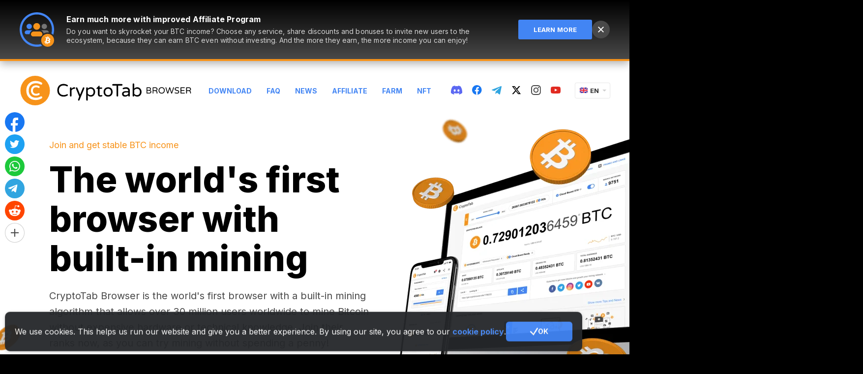

--- FILE ---
content_type: text/html; charset=utf-8
request_url: https://cryptotabbrowser.com/en/19154925/?f=op&sn=ub0OCUNkECjWCpxBbrTdGx5cZWbwqMky
body_size: 95970
content:




<!DOCTYPE html>
<html lang="en">
<head>
    <meta charset="utf-8">
    <meta name="viewport" content="width=device-width, initial-scale=1, maximum-scale=1, minimal-ui">
    <meta http-equiv="X-UA-Compatible" content="IE=edge">
    <meta name="imagetoolbar" content="no">
    <meta name="msthemecompatible" content="no">
    <meta name="cleartype" content="on">
    <meta name="HandheldFriendly" content="True">
    <meta name="format-detection" content="telephone=no">
    <meta name="format-detection" content="address=no">
    <meta name="google" value="notranslate">
    <meta name="theme-color" content="#F7931A">

    
    <meta name="keywords" content="bitcoin, free bitcoin, get free bitcoins, earn bitcoin, bitcoin mining, cryptotab, referral network, income, cryptocurrency, community, affiliate, fast, browser, web browser, communication, windows, macos, ios, android, application, browsing, internet, mobile, app store, google play, reward, bounty, freebie">
    <meta name="description" content="CryptoTab Browser is the world’s first web browser with built-in mining features. Familiar Chrome user interface is perfectly combined with extremely fast mining speed. Mine and browse at the same time!">
    <link rel="canonical" href="https://cryptotabbrowser.com/en/" />

    
    <title>CryptoTab Browser</title>

    
<meta property="og:type" content="website" />
<meta property="og:url"
    content="http://cryptotabbrowser.com/en/" />
<meta property="og:title" content="Earn coins while browsing the web" />
<meta property="og:image"
    content="https://cryptotabbrowser.com/static/bl/landings/landing_main/images/cryptotab-browser_og-img@2x.png" />
<meta property="og:description"
    content="Earn bitcoins while watching videos, chatting, or playing online. It has never been so easy to increase your income! Tell your friends about CryptoTab Browser, invite them to join, and earn more together. Grow your network—get more profit!" />

<meta property="og:site_name" content="CryptoTab Browser" />
<link rel="apple-touch-icon" sizes="192x192" href="https://cdn.cryptobrowser.space/static/bl/landings/landing_main/images/icon-192x192.png">
<meta name="theme-color" content="#F7931A">


    
    

    <style>
        ﻿html{overflow-x:hidden}.header .social-link_twitter svg path{fill:#000}.header .social-link_twitter:hover svg path{fill:#f7931a}.header--inverse .social-link_twitter svg path{fill:#fff}.header--inverse .social-link_twitter:hover svg path{fill:#f7931a}.footer .social-link_discord svg{fill:#fff !important}.footer .social-link svg path[fill]{fill:#fff !important}.footer .social-link svg path[stroke]{stroke:#fff !important}.footer .social-link_fb svg path{fill:#fff !important}.footer .social-link_fb svg g path{fill:#000 !important}.footer .social-link_fb:hover svg path{fill:#fff !important}.footer .social-link_fb:hover svg g path{fill:#f7931a !important}*{margin:0;padding:0;font:inherit;box-sizing:border-box}article,aside,details,figcaption,figure,footer,header,hgroup,main,nav,section,summary{display:block}audio,canvas,progress,video{display:inline-block;vertical-align:baseline}audio:not([controls]){display:none;height:0}[hidden],template{display:none}html{font-family:Arial,Helvetica,sans-serif;-ms-text-size-adjust:100%;-webkit-text-size-adjust:100%;-webkit-tap-highlight-color:rgba(0,0,0,0);-webkit-focus-ring-color:rgba(255,255,255,0);cursor:default;scroll-behavior:smooth}body{font-size:100%;line-height:1;-moz-osx-font-smoothing:grayscale;-webkit-font-smoothing:antialiased}a{background:transparent}*:focus,*:active,*:hover{outline:none}hr{box-sizing:content-box;height:0}ol,ul{list-style:none}pre{-moz-tab-size:4;tab-size:4;white-space:pre-wrap}q{quotes:"“" "”" "‘" "’"}img{max-width:100%;border:none;vertical-align:top}svg:not(:root){overflow:hidden}button,input{line-height:normal}button,select{text-transform:none}button{overflow:visible}button,html input[type=button],input[type=reset],input[type=submit]{-webkit-appearance:button;cursor:pointer}button[disabled],html input[disabled]{cursor:default}input[type=checkbox],input[type=radio]{box-sizing:border-box}input[type=number]::-webkit-inner-spin-button,input[type=number]::-webkit-outer-spin-button{height:auto}input[type=search]{-webkit-appearance:textfield;box-sizing:content-box}input[type=search]::-webkit-search-cancel-button,input[type=search]::-webkit-search-decoration{-webkit-appearance:none}button::-moz-focus-inner,input::-moz-focus-inner{border:none;padding:0}textarea{overflow:auto;vertical-align:top}button,input,select[multiple],textarea{background-image:none}input,select,textarea{border-radius:0;box-shadow:none}input,textarea{resize:none;-webkit-user-select:text;-moz-user-select:text;-ms-user-select:text;user-select:text}[placeholder]:focus::-webkit-input-placeholder{color:transparent}[placeholder]:focus::-moz-placeholder{color:transparent}[placeholder]:focus:-ms-input-placeholder{color:transparent}[placeholder]:focus::placeholder{color:transparent}table{border-collapse:collapse;border-spacing:0}.cryptotab-animate-icon{max-width:90px;margin-left:auto;margin-right:auto;margin-bottom:20px}@media(max-width: 767px){.cryptotab-animate-icon{display:none}}.cancel--mob{display:none !important}@media(max-width: 768px){.cancel--mob{display:block !important}}.scroll2top{display:block;width:50px;height:50px;position:fixed;right:0;bottom:80px;z-index:10;border-radius:6px 0 0 6px;background-color:#f7931a;cursor:pointer;background-image:url("https://cdn.cryptobrowser.space/static/bl/landings/landing_main/images/scroll2top.png");background-repeat:no-repeat;background-position:center center;background-size:18px 24px;opacity:0;transition:opacity 1s;pointer-events:none}.scroll2top.show{opacity:1;pointer-events:auto}@media(-webkit-min-device-pixel-ratio: 2),(min-resolution: 192dpi){.scroll2top{background-image:url("https://cdn.cryptobrowser.space/static/bl/landings/landing_main/images/scroll2top@2x.png")}}.scroll2top:hover{background-color:#4285f4}.lang{display:block;width:70px;position:relative;z-index:100;text-align:left;flex-shrink:0;-ms-flex-negative:0}@media only screen and (max-width: 720px){.header .lang{display:none}}.lang__current{display:block;width:100%;height:30px;position:relative;line-height:30px;padding-left:30px;background:#fff;box-shadow:0 0 2px 0 rgba(0,0,0,.3);border-radius:2px;font-size:13px;font-weight:bold;font-family:Arial,Helvetica,sans-serif;color:#323232;cursor:default;text-transform:uppercase;overflow:hidden}.lang__current:before{content:"";display:block;width:0;height:0;position:absolute;top:13px;right:7px;border-left:4px solid transparent;border-right:4px solid transparent;border-top:4px solid #d0d0d0}.lang.opened .lang__current:before{content:"";display:block;width:0;height:0;position:absolute;top:12px;right:7px;border-left:4px solid transparent;border-right:4px solid transparent;border-top:none;border-bottom:4px solid #d0d0d0}.lang__current:hover{color:#3e82f7}.lang__current img{display:block;position:absolute;top:9px;left:9px}.lang__list{display:none;list-style-type:none;padding-top:10px;padding-bottom:10px;padding-left:0;padding-right:0;margin:0;background:#fff;box-shadow:0 0 2px 0 rgba(0,0,0,.3);border-radius:2px;position:absolute;width:100%;margin-top:5px}.lang.opened .lang__list{display:block}.lang__item{display:block;width:100%;height:28px;padding-left:9px;line-height:28px;color:#323232;font-size:13px;font-weight:bold;font-family:Arial,Helvetica,sans-serif;text-decoration:none;text-transform:uppercase}.lang__item:hover{color:#fff;background-color:#3e82f7}.lang__item img{margin-right:6px;vertical-align:baseline}.note{display:block;font-size:12px;line-height:17px;color:#757575;width:100%}.button{display:inline-block;text-transform:uppercase;font-weight:bold;color:#fff;text-decoration:none;border:none;background-color:transparent;text-align:center}.button_size_l{font-size:16px;line-height:17px;padding-top:22px;padding-bottom:21px;padding-left:20px;padding-right:20px;border-radius:3px}.button_primary{background-color:#4285f4}.button_primary:hover{background-color:#f7931a}.button_primary:active{background-color:#d6d6d6}.button_secondary{color:#494949;font-size:13px;line-height:15px}.button_secondary:hover{color:#000}.btn{display:inline-flex;justify-content:center;align-items:center;width:100%;max-width:360px;text-align:center;height:60px;background-color:#4285f4;color:#fff;font-weight:bold;font-size:16px;text-transform:uppercase;text-decoration:none;padding:10px 20px;cursor:pointer;border-radius:3px;position:relative;overflow:hidden;border:none}.btn_more{height:auto;min-height:60px;line-height:normal;font-weight:bold;padding-top:22px;padding-bottom:21px;padding-left:20px;padding-right:20px;width:100%;max-width:300px;margin-left:auto;margin-right:auto;text-align:center}.btn strong{font-weight:700}.btn:hover{background-color:#f7931a}.btn:active{background-color:#d6d6d6}.btn_primary{display:inline-block;height:40px;font-size:12px;line-height:40px;font-weight:bold;text-transform:uppercase;border-radius:2px;background-repeat:no-repeat;background-position:10px center;cursor:pointer;position:relative;background-color:#4285f4;color:#fff;border:none;font-size:12px;min-width:90px;padding-left:20px;padding-right:20px}.btn_primary:hover{background-color:#f7931a;color:#fff}.btn_primary:active{background-color:#d6d6d6;color:#fff}.btn_secondary{height:40px;background-color:transparent;font-size:13px;line-height:40px;color:#494949;font-weight:bold;padding:0}.btn_secondary.blue{color:#4285f4}.btn_secondary.blue:hover{color:#000}.btn_secondary:hover{background-color:transparent;color:#4285f4}.btn_compact{line-height:40;height:40px;min-width:160px}.btn_plus{height:auto;min-height:60px;line-height:normal}.btn_plus:before{content:"";display:block;position:absolute;top:22px;left:25px;background-image:url("../../../../static/bl/images/sprites/sprite.png");background-position:-148px -95px;width:16px;height:16px}@media(-webkit-min-device-pixel-ratio: 2),(min-resolution: 192dpi){.btn_plus:before{background-image:url("../../../../static/bl/images/sprites/sprite@2x.png");background-size:223px 121px}}.btn_download:before{content:"";flex:0 0 auto;margin-right:10px;display:block;background-image:url("../../../../static/bl/images/btn-download.png");width:12px;height:14px}@media(-webkit-min-device-pixel-ratio: 2),(min-resolution: 192dpi){.btn_download:before{background-image:url("../../../../static/bl/images/btn-download@2x.png");background-size:12px 14px}}.btn_black{background-color:#000;min-width:300px;padding-left:91px;font-weight:700;border:1px solid #000;line-height:58px;text-align:left}.btn_black:hover{background-color:#fff;border-color:#fff;color:#4285f4}.btn_black:hover:before{background-image:url("../../../../static/bl/images/sprites/sprite.png");background-position:-124px -95px;width:16px;height:16px}@media(-webkit-min-device-pixel-ratio: 2),(min-resolution: 192dpi){.btn_black:hover:before{background-image:url("../../../../static/bl/images/sprites/sprite@2x.png");background-size:223px 121px}}.btn_black:active{background-color:#4285f4;border:1px solid #fff;color:#fff}.btn_black:active:before{background-image:url("../../../../static/bl/images/sprites/sprite.png");background-position:-148px -95px;width:16px;height:16px}@media(-webkit-min-device-pixel-ratio: 2),(min-resolution: 192dpi){.btn_black:active:before{background-image:url("../../../../static/bl/images/sprites/sprite@2x.png");background-size:223px 121px}}.btn_calc{font-size:18px;line-height:24px;font-weight:normal}.btn_calc.active:before{opacity:0}.btn_calc.active span{opacity:0}.btn_calc.active .loader{visibility:visible;opacity:1}.btn_calc .loader{position:absolute;top:0;left:50%;transform:translateX(-50%);opacity:0;visibility:hidden}.btn_calc:before{content:"";display:block;flex:0 0 auto;margin-right:10px;background-image:url("../../../../static/bl/images/sprites/sprite.png");background-position:-172px -95px;width:13px;height:14px}@media(-webkit-min-device-pixel-ratio: 2),(min-resolution: 192dpi){.btn_calc:before{background-image:url("../../../../static/bl/images/sprites/sprite@2x.png");background-size:223px 121px}}.btn_link{display:inline-block;width:auto;max-width:100%;padding:0;color:#4285f4;font-size:14px;line-height:16px;font-weight:bold;height:auto;background:none}.btn_link:hover,.btn_link.gray:hover{color:#000;background-color:transparent}.btn_link:active{background-color:transparent}.btn_link+.btn_link{margin-left:20px}.btn_link.gray{color:#757575}.btn_default{width:100%;max-width:360px;height:50px;font-size:14px}.btn_big{width:auto;height:60px;line-height:60px;font-size:16px;font-weight:bold;min-width:280px;border-radius:3px}.btn_simple{background-color:#fff;border:1px solid #d6d6d6;color:#000;font-weight:bold;text-align:center;padding-left:20px;padding-right:10px}.btn_simple span{position:relative}.btn_simple span::after{content:"";display:inline-block;margin-left:10px;background-image:url("../../../../static/bl/images/sprites/sprite.png");background-position:-213px -95px;width:7px;height:11px}@media(-webkit-min-device-pixel-ratio: 2),(min-resolution: 192dpi){.btn_simple span::after{background-image:url("../../../../static/bl/images/sprites/sprite@2x.png");background-size:223px 121px}}.btn_simple:hover{border-color:#4285f4;color:#4285f4;background-color:#fff}.btn_simple:active{color:#757575;background-color:#fff;border-color:#d6d6d6}.btn_social{width:80px;background-repeat:no-repeat;background-position:center;position:relative;-ms-flex-negative:0;flex-shrink:0;padding-left:0;padding-right:0}@media screen and (max-width: 540px){.btn_social{margin-left:7px;margin-right:7px;margin-bottom:15px}}.btn_social:before{content:"";display:block;position:absolute;left:50%;top:50%;transform:translateX(-50%) translateY(-50%);background-size:cover}.btn_social_fb{background-color:#4861a3}.btn_social_fb:hover{background-color:#5777cc}.btn_social_fb:active{background-color:#374c82}.btn_social_fb:before{width:13px;height:24px;background-image:url("../../../../static/bl/images/icon-fb.svg")}.btn_social_vk{background-color:#597da2}.btn_social_vk:hover{background-color:#678eb6}.btn_social_vk:active{background-color:#446a91}.btn_social_vk:before{width:34px;height:19px;background-image:url("../../../../static/bl/images/icon-vk.svg")}.btn_social_tw{background-color:#1da1f2}.btn_social_tw:hover{background-color:#3eb5ff}.btn_social_tw:active{background-color:#1588ce}.btn_social_tw:before{width:23px;height:19px;background-image:url("../../../../static/bl/images/icon-tw.svg")}.btn_social_gplus{background-color:#dd5044}.btn_social_gplus:hover{background-color:#fb5446}.btn_social_gplus:active{background-color:#bf4339}.btn_social_gplus:before{width:28px;height:18px;background-image:url("../../../../static/bl/images/icon-gplus.svg")}.btn_social_mail{background-color:#fff;border:1px solid #cdcdcd;background-image:url("../../../../static/bl/images/icon-mail.svg");background-size:33px 27px}.btn_social_mail:hover{border:2px solid #4285f4;background-color:#fff}.btn_social_mail:active{background-color:#d6d6d6;border-color:#d6d6d6}.btn_social:active:before{opacity:.7}.btn_web-version{background-color:#f7931a;font-weight:bold;padding-right:38px;padding-left:50px;padding-top:19px;padding-bottom:18px;width:100%;max-width:370px;background-image:url("../../../../static/bl/images/cryptotab-icon.svg");background-size:18px 21px;background-repeat:no-repeat;background-position:left 20px center;height:auto;line-height:23px;text-align:center}.btn_web-version:after{content:"";width:0;height:0;border-top:8px solid transparent;border-bottom:8px solid transparent;border-left:8px solid #fff;position:absolute;right:20px;margin-top:-8px;top:50%}.btn_web-version:hover{background-color:#4285f4}.btn_web-version:active{background-color:#d6d6d6}.btn_os:before{content:"";position:absolute;width:24px;height:24px;left:20px;top:18px;background-size:auto 24px;background-position:center;background-repeat:no-repeat}.mac .btn_os{padding-left:54px !important}.mac .btn_os:before{background-image:url("../../../../static/bl/images/icon-mac.svg")}.win .btn_os{padding-left:54px !important}.win .btn_os:before{background-image:url("../../../../static/bl/images/icon-win.svg")}.btn_app-store,.btn_google-play{background-color:#000;background-image:url("https://cdn.cryptobrowser.space/static/bl/landings/landing_main/images/get-it-on-google-play.png");background-repeat:no-repeat;background-position:center;background-size:157px 37px}@media(-webkit-min-device-pixel-ratio: 2),(min-resolution: 192dpi){.btn_app-store,.btn_google-play{background-image:url("https://cdn.cryptobrowser.space/static/bl/landings/landing_main/images/get-it-on-google-play@2x.png")}}.btn_app-store:hover,.btn_google-play:hover{background-color:#f7931a}.btn_app-store{background-image:url("https://cdn.cryptobrowser.space/static/bl/landings/landing_main/images/app-store-btn.png");background-size:139px 37px;background-position:calc(50% - 9px) center}@media(-webkit-min-device-pixel-ratio: 2),(min-resolution: 192dpi){.btn_app-store{background-image:url("https://cdn.cryptobrowser.space/static/bl/landings/landing_main/images/app-store-btn@2x.png")}}.btn--download{line-height:1}.btn--download::before{content:"";flex:0 0 auto;position:relative;display:none;width:24px;height:24px;margin-right:10px;background-repeat:no-repeat;background-position:center center;background-size:auto auto}.page.os-desktop .btn--download::before{display:block}.page.mac .btn--download::before{top:-2px;background-image:url("../../../../static/bl/images/icon-apple.svg")}.page.win .btn--download::before{top:-1px;background-image:url("../../../../static/bl/images/icon-windows.svg")}.btn_blue{color:#4285f4}.l66 .btn_blue{color:#fff}.btn--small-mobile{flex:0 0 auto;display:flex;align-items:center;justify-content:center;padding:0;width:60px;height:60px;background-color:#000;background-position:center center;background-repeat:no-repeat;background-size:28px 28px}@media(max-width: 768px){.btn--small-mobile{display:none}}.btn--store.ios{background-image:url("https://cdn.cryptobrowser.space/static/bl/images/icon-appstore.svg")}.btn--store.android{background-image:url("https://cdn.cryptobrowser.space/static/bl/images/icon-googleplay.svg")}.page.mobile .btn--small-mobile{display:none}.google-play{display:block;margin-bottom:30px}.google-play:last-child{margin-bottom:0}.google-play__title{display:block;text-align:center;font-size:16px;line-height:17px;color:#000;font-weight:bold;max-width:420px;margin:0 auto 15px}.google-play__label{max-width:420px;margin:0 auto 15px;text-align:left;font-size:16px;line-height:1}.google-play__label--desktop{display:none}@media only screen and (max-width: 767px){.google-play__label--desktop{display:block}}.google-play__label span{margin-right:10px;border-radius:2px;padding:2px 5px;font-size:14px;line-height:16px;border:1px solid;text-transform:uppercase;font-weight:bold}.google-play__link{display:block;width:100%;max-width:420px;height:60px;margin-left:auto;margin-right:auto;background-color:#000;background-image:url("../../../../static/bl/images/get-it-on-google-play@2x.png");background-repeat:no-repeat;background-position:center;border-radius:3px;background-size:157px 37px}@media(-webkit-min-device-pixel-ratio: 2),(min-resolution: 192dpi){.google-play__link{background-image:url("../../../../static/bl/images/get-it-on-google-play@2x.png")}}.google-play__link:hover{background-color:#f7931a}.google-play__link--inverse{background-color:#fff;background-size:157px 37px;background-image:url("../../../../../static/bl/images/google-play_black.png")}@media(-webkit-min-device-pixel-ratio: 2),(min-resolution: 192dpi){.google-play__link--inverse{background-image:url("../../../../../static/bl/images/google-play_black@2x.png")}}.google-play.basic .google-play__label span{color:#757575}.google-play.basic .google-play__link:not(:hover){background-color:#4285f4}.google-play.pro .google-play__label span{color:#f7931a}.google-play.lite .google-play__label span{color:#1ab9e5}.google-play.lite .google-play__link:not(:hover){background-color:#4285f4}.google-play--second{display:flex;border-radius:3px;overflow:hidden;text-decoration:none}.google-play--second:hover .google-play__link{background-color:#4285f4}.google-play--second:hover .google-play__label{background-color:#4285f4}.google-play--second:hover .google-play__label span{color:#fff}.google-play--second .google-play__label{flex:0 0 82px;max-width:82px;display:flex;align-items:center;justify-content:center;background:#000;border-right:1px solid rgba(255,255,255,.4);margin-bottom:0}.google-play--second .google-play__label span{margin-right:0}@media only screen and (max-width: 767px){.google-play--second .google-play__label{margin:0}}@media only screen and (max-width: 320px){.google-play--second .google-play__label{flex:0 0 41px;max-width:42px}}.google-play--second .google-play__link{border-radius:0}@media only screen and (max-width: 767px){.google-play--second .google-play__link{margin:0}}.google-play--second.lite .google-play__link:not(:hover){background-color:#000}.app-store{display:block;margin-bottom:30px}.app-store:last-child{margin-bottom:0}.app-store__title{display:block;text-align:center;font-size:16px;line-height:17px;color:#000;font-weight:bold;margin-bottom:15px}.app-store__link{display:block;width:100%;max-width:420px;height:60px;margin-left:auto;margin-right:auto;background-color:#000;background-image:url("../../../../static/bl/images/app-store-btn_2@2x.png");background-repeat:no-repeat;background-position:center;border-radius:3px;background-size:157px 37px}.app-store__link:hover{background-color:#f7931a}.app-store__link--inverse{background-color:#fff;background-size:138px 36px;background-image:url("../../../../../static/bl/images/app-store-btn_black.png")}@media(-webkit-min-device-pixel-ratio: 2),(min-resolution: 192dpi){.app-store__link--inverse{background-image:url("../../../../../static/bl/images/app-store-btn_black@2x.png")}}.android-pro-features{max-width:420px;text-align:left;margin:0 auto}.android-pro-features__title{font-size:16px;line-height:24px;font-weight:bold;margin-bottom:15px}.android-pro-features__list{list-style:none}.android-pro-features__list li{position:relative;color:#494949;font-size:14px;line-height:24px;padding-left:36px;margin-bottom:15px}.android-pro-features__list li b{font-weight:bold}.android-pro-features__list li:last-child{margin-bottom:0}.android-pro-features__list li:before{content:"";position:absolute;top:0;left:0;width:22px;height:22px;background-repeat:no-repeat;background-size:auto;background-position:center}.android-pro-features__list li.free:before{background-image:url("data:image/svg+xml,%3Csvg width='18' height='18' viewBox='0 0 18 18' fill='none' xmlns='http://www.w3.org/2000/svg'%3E%3Cpath d='M10.2671 7.735L12.9861 9.001L10.2671 10.267L9.00111 12.986L7.73511 10.267L5.01611 9.001L7.73511 7.735L9.00111 5.016L10.2671 7.735Z' fill='%234285F4'/%3E%3Cpath d='M14.0171 6.985L13.0791 4.922L11.0161 3.984L13.0791 3.046L14.0171 0.983002L14.9551 3.046L17.0181 3.984L14.9551 4.922L14.0171 6.985Z' fill='%234285F4'/%3E%3Cpath d='M16.032 6.985H18.001V15.985C18.001 17.063 17.11 18.001 16.032 18.001H2.016C0.938 18.001 0 17.063 0 15.985V2.016C0 0.938 0.938 0 2.016 0H11.016V2.016H2.016V15.985H16.032V6.985Z' fill='%23F7931A'/%3E%3C/svg%3E%0A")}.android-pro-features__list li.ads:before{background-image:url("data:image/svg+xml,%3Csvg width='21' height='21' viewBox='0 0 21 21' fill='none' xmlns='http://www.w3.org/2000/svg'%3E%3Cpath fill-rule='evenodd' clip-rule='evenodd' d='M8 0C7.44772 0 7 0.447715 7 1V6H16C16.5523 6 17 6.44772 17 7V11H20C20.5523 11 21 10.5523 21 10V1C21 0.447715 20.5523 0 20 0H8Z' fill='%23494949'/%3E%3Crect y='7' width='16' height='14' rx='1' fill='%23F74249'/%3E%3Cpath fill-rule='evenodd' clip-rule='evenodd' d='M5.6 10L8 12.4L10.4 10L12 11.6L9.5992 14.0008L12 16.4L10.4 18L7.9992 15.6008L5.6 18L4 16.4L6.4 14L4 11.6L5.6 10Z' fill='white'/%3E%3C/svg%3E")}.android-pro-features__list li.boost:before{background-image:url("data:image/svg+xml,%3Csvg width='22' height='22' xmlns='http://www.w3.org/2000/svg'%3E%3Cg fill='none' fill-rule='evenodd'%3E%3Ccircle fill='%234285F4' cx='11' cy='11' r='11'/%3E%3Cpath fill='%23FFF' d='M12.375 2.75l-5.5 9.625H11L9.625 19.25l5.5-9.625H11z'/%3E%3C/g%3E%3C/svg%3E")}.android-pro-features__list li.sdp:before{background-image:url("data:image/svg+xml,%3Csvg width='22' height='12' xmlns='http://www.w3.org/2000/svg'%3E%3Cg fill='none' fill-rule='evenodd'%3E%3Crect stroke='%23757575' x='.5' y='.5' width='19' height='11' rx='2'/%3E%3Cpath d='M21 3a1 1 0 011 1v4a1 1 0 01-1 1V3z' fill='%23757575'/%3E%3Crect fill='%2337CC33' x='2' y='2' width='16' height='8' rx='1'/%3E%3C/g%3E%3C/svg%3E")}.android-pro-features__list li.profiles:before{background-image:url("data:image/svg+xml,%3Csvg width='22' height='22' xmlns='http://www.w3.org/2000/svg'%3E%3Cg fill='none' fill-rule='evenodd'%3E%3Ccircle fill='%23F7931A' cx='11' cy='11' r='11'/%3E%3Cpath d='M11 11.703c2.051 0 6.201 1.172 6.25 3.223-1.367 2.001-3.662 3.369-6.25 3.369s-4.882-1.367-6.25-3.369c.049-2.051 4.15-3.223 6.25-3.223zM11 3.5c1.71 0 3.125 1.416 3.125 3.125 0 1.71-1.416 3.125-3.125 3.125-1.71 0-3.125-1.416-3.125-3.125C7.875 4.915 9.291 3.5 11 3.5z' fill='%23FFF' fill-rule='nonzero'/%3E%3C/g%3E%3C/svg%3E")}.android-pro-features__list li.secure:before{background-image:url("data:image/svg+xml,%3Csvg width='22' height='22' xmlns='http://www.w3.org/2000/svg'%3E%3Cg fill='none' fill-rule='evenodd'%3E%3Ccircle fill='%2337CC33' cx='11' cy='11' r='11'/%3E%3Cg transform='translate(6 4)'%3E%3Crect fill='%23FFF' y='4' width='10' height='8' rx='1'/%3E%3Crect stroke='%23FFF' x='2.5' y='.5' width='5' height='7' rx='2.5'/%3E%3Ccircle fill='%2337CC33' cx='5' cy='8' r='2'/%3E%3Ccircle fill='%23FFF' cx='5' cy='8' r='1'/%3E%3C/g%3E%3C/g%3E%3C/svg%3E")}.android-pro-features__list li.withdraw:before{background-image:url("data:image/svg+xml,%3Csvg width='22' height='22' xmlns='http://www.w3.org/2000/svg'%3E%3Cg fill-rule='nonzero' fill='none'%3E%3Cpath d='M21.284 13.417c-1.443 5.788-7.306 9.31-13.095 7.867C2.403 19.84-1.12 13.979.324 8.19 1.766 2.403 7.629-1.119 13.416.323c5.789 1.443 9.31 7.306 7.868 13.094z' fill='%23F7931A'/%3E%3Cpath d='M15.373 9.072c.215-1.415-.88-2.176-2.376-2.684l.485-1.917-1.185-.291-.473 1.867a50.24 50.24 0 00-.95-.22l.477-1.88-1.185-.29-.486 1.916a40.178 40.178 0 01-.757-.175l.001-.006L7.29 4.99l-.316 1.247s.88.198.861.21c.48.119.567.431.553.68L7.835 9.31c.033.008.076.02.123.039l-.125-.031-.776 3.06c-.058.144-.207.359-.543.277.012.017-.861-.212-.861-.212l-.589 1.336 1.543.379c.287.07.568.145.845.215l-.49 1.94 1.183.29.486-1.919c.323.087.637.166.945.242l-.484 1.91 1.185.29.49-1.936c2.022.377 3.542.225 4.181-1.575.516-1.45-.025-2.285-1.089-2.83.775-.176 1.358-.678 1.514-1.714zm-2.709 3.74c-.366 1.449-2.844.665-3.648.469l.651-2.57c.804.198 3.38.589 2.997 2.1zm.367-3.76c-.334 1.317-2.397.648-3.066.483l.59-2.33c.67.164 2.824.47 2.476 1.846z' fill='%23FFF'/%3E%3C/g%3E%3C/svg%3E")}.android-pro-features__list li.devices:before{background-image:url("data:image/svg+xml,%3Csvg width='22' height='14' xmlns='http://www.w3.org/2000/svg'%3E%3Cg fill='none' fill-rule='evenodd'%3E%3Crect fill='%234285F4' width='22' height='14' rx='7'/%3E%3Ccircle fill='%23FFF' cx='15' cy='7' r='5'/%3E%3C/g%3E%3C/svg%3E")}.android-pro-features__list li.balance-update:before{background-image:url("data:image/svg+xml,%3Csvg width='18' height='18' xmlns='http://www.w3.org/2000/svg'%3E%3Cg fill-rule='nonzero' fill='none'%3E%3Cpath d='M9 0a8.974 8.974 0 016.479 2.753l-1.414 1.415a7 7 0 101.864 5.833h2.016A9.001 9.001 0 010 9a9 9 0 019-9zm8.777 7H15.71a6.947 6.947 0 00-.248-.695l1.501-1.502c.362.685.638 1.422.814 2.197z' fill='%234285F4'/%3E%3Cpath fill='%234285F4' d='M17.974 1.845l-.002 5.136-5.172.038z'/%3E%3Cpath d='M10.238 10.943c0-.29-.083-.526-.25-.71-.166-.182-.452-.352-.857-.51-.795-.29-1.384-.613-1.77-.969-.384-.356-.577-.858-.577-1.506 0-.602.193-1.095.578-1.48.385-.385.903-.612 1.555-.68V3.934h.854v1.165c.63.093 1.125.356 1.485.79.36.433.536.995.529 1.686l-.016.027h-1.531c0-.422-.087-.748-.26-.977a.845.845 0 00-.712-.344c-.308 0-.537.088-.688.266-.15.177-.225.412-.225.706 0 .28.08.506.239.68.136.148.37.295.703.44l.175.072c.791.312 1.377.645 1.759 1 .381.354.572.85.572 1.487 0 .623-.192 1.12-.575 1.493-.383.373-.904.593-1.563.66v1.064H8.81v-1.058c-.67-.068-1.223-.305-1.66-.711-.436-.407-.648-1.004-.633-1.792l.01-.026h1.531c0 .48.11.823.33 1.03.22.208.5.312.841.312.326 0 .576-.087.75-.26.173-.174.26-.408.26-.701z' fill='%23494949'/%3E%3C/g%3E%3C/svg%3E")}.android-pro-features__list li.newsfeed:before{background-image:url("data:image/svg+xml,%3Csvg width='18' height='18' xmlns='http://www.w3.org/2000/svg'%3E%3Cg fill-rule='nonzero' fill='none'%3E%3Cpath fill='%234285F4' d='M10.267 7.735l2.719 1.266-2.719 1.266-1.266 2.719-1.266-2.719-2.719-1.266 2.719-1.266 1.266-2.719zM14.017 6.985l-.938-2.063-2.063-.938 2.063-.938.938-2.063.938 2.063 2.063.938-2.063.938z'/%3E%3Cpath d='M16.032 6.985h1.969v9c0 1.078-.891 2.016-1.969 2.016H2.016C.938 18.001 0 17.063 0 15.985V2.016C0 .938.938 0 2.016 0h9v2.016h-9v13.969h14.016v-9z' fill='%23F7931A'/%3E%3C/g%3E%3C/svg%3E")}.android-pro-features__list li.quick:before{background-image:url("data:image/svg+xml,%3Csvg width='24' height='18' xmlns='http://www.w3.org/2000/svg'%3E%3Cg transform='rotate(-90 9 9)' fill='none' fill-rule='evenodd'%3E%3Ccircle fill='%23F7931A' cx='8.727' cy='12' r='1.636'/%3E%3Cpath d='M8.727 18.537v-3.269l4.338 4.34L8.727 24v-3.268C3.93 20.732 0 16.8 0 11.999c0-1.685.51-3.32 1.378-4.648L2.96 8.934c-.51.92-.765 1.94-.765 3.065a6.515 6.515 0 006.532 6.536v.002z' fill='%23F7931A' fill-rule='nonzero'/%3E%3Cpath d='M8.727 3.267c4.797 0 8.728 3.932 8.728 8.733 0 1.685-.511 3.32-1.379 4.647l-1.582-1.582c.51-.92.766-1.94.766-3.065a6.515 6.515 0 00-6.533-6.537v3.269L4.39 4.392 8.727 0v3.268z' fill='%234285F4' fill-rule='nonzero'/%3E%3C/g%3E%3C/svg%3E")}.android-pro-features__list li.gift:before{background-image:url("data:image/svg+xml,%3Csvg width='21' height='22' viewBox='0 0 21 22' fill='none' xmlns='http://www.w3.org/2000/svg'%3E%3Cpath fill-rule='evenodd' clip-rule='evenodd' d='M13.7902 4.16046C13.1167 4.97127 11.8823 5.56042 11.1033 5.80702C11.2256 5.03483 11.6116 3.77849 12.3134 2.93369C12.9178 2.20636 13.3326 2.01286 13.6162 2.01286C13.8366 2.01286 13.9776 2.12993 14.0661 2.20375C14.2636 2.36788 14.8647 2.86711 13.7902 4.16046ZM6.32393 4.16046C5.24983 2.86711 5.85064 2.36768 6.04816 2.20375C6.25132 2.03519 6.72662 1.64055 7.80112 2.93369C8.50271 3.77869 8.8887 5.03483 9.0112 5.80702C8.23217 5.56042 6.99756 4.97147 6.32393 4.16046ZM14.1955 6.48286C14.6253 6.17511 15.0203 5.82754 15.3373 5.44577C17.0792 3.34925 16.4336 1.55546 15.3512 0.656555C14.8289 0.223092 12.9554 -0.986983 10.766 1.64859C10.5192 1.94568 10.2776 2.31981 10.0571 2.73557C9.83669 2.31981 9.59532 1.94568 9.34832 1.64839C7.15888 -0.987386 5.28523 0.222891 4.76326 0.656555C3.68091 1.55546 3.03525 3.34905 4.77674 5.44577C5.09414 5.82754 5.48899 6.17511 5.91903 6.48286H0V11.264H1.00571H9.25257V6.48286H10.8617V11.264H19.1086H20.1143V6.48286H14.1955Z' fill='%23F7931A'/%3E%3Cpath fill-rule='evenodd' clip-rule='evenodd' d='M11 22H19.1714V12.5714H11V22Z' fill='%23F7931A'/%3E%3Cpath fill-rule='evenodd' clip-rule='evenodd' d='M0.942383 22H9.11381V12.5714H0.942383V22Z' fill='%23F7931A'/%3E%3Cpath fill-rule='evenodd' clip-rule='evenodd' d='M10.9717 13.8286H19.1431V12.5714H10.9717V13.8286Z' fill='%23B96C0E'/%3E%3Cpath fill-rule='evenodd' clip-rule='evenodd' d='M0.914062 13.8286H9.08549V12.5714H0.914062V13.8286Z' fill='%23B96C0E'/%3E%3C/svg%3E%0A")}.android-pro-features__list li.support:before{background-image:url("data:image/svg+xml,%3Csvg width='22' height='18' xmlns='http://www.w3.org/2000/svg'%3E%3Cg fill='none' fill-rule='evenodd'%3E%3Cg transform='translate(3)'%3E%3Cpath d='M8 17.5C3.864 17.5.5 14.136.5 10S3.864 2.5 8 2.5s7.5 3.364 7.5 7.5-3.364 7.5-7.5 7.5zM8 3.75A6.257 6.257 0 001.75 10 6.257 6.257 0 008 16.25 6.257 6.257 0 0014.25 10 6.257 6.257 0 008 3.75z' fill='%23494949' fill-rule='nonzero'/%3E%3Cpath d='M2.47 1.257L4.5.75a12.865 12.865 0 016.013-.055l2.495.576a1 1 0 01.745 1.217l-.003.012a3.54 3.54 0 00.076 1.978L14 5H1.5l.174-.522A3.54 3.54 0 001.75 2.5l-.007-.03a1 1 0 01.727-1.213zM.75 5h14a.75.75 0 01.75.75.705.705 0 01-.749.703l-4.028-.252a50 50 0 00-6.445.014l-3.53.235A.702.702 0 010 5.75.75.75 0 01.75 5z' fill='%23F7931A'/%3E%3Ccircle fill='%23494949' fill-rule='nonzero' cx='5.813' cy='8.438' r='1'/%3E%3Ccircle fill='%23494949' fill-rule='nonzero' cx='10.188' cy='8.438' r='1'/%3E%3Ccircle fill='%23494949' fill-rule='nonzero' cx='14' cy='17' r='1'/%3E%3Cpath d='M8 14.375a4.39 4.39 0 01-3.785-2.187.624.624 0 111.082-.626A3.135 3.135 0 008 13.125c1.11 0 2.146-.599 2.703-1.563a.624.624 0 111.081.626A4.387 4.387 0 018 14.375z' fill='%23494949' fill-rule='nonzero'/%3E%3C/g%3E%3Cpath d='M19 7.5h.25a2.75 2.75 0 110 5.5H19a7.35 7.35 0 00.149-5.054L19 7.5zM3 7.5h-.25a2.75 2.75 0 000 5.5H3a7.35 7.35 0 01-.149-5.054L3 7.5z' fill='%23494949'/%3E%3Cpath d='M20 12l-.78 1.818a9.5 9.5 0 01-2.014 2.976L17 17h0' stroke='%23494949'/%3E%3C/g%3E%3C/svg%3E")}@media only screen and (min-width: 768px){.android-pro-features--main .android-pro-features__list li.secure:before,.android-pro-features--main .android-pro-features__list li.boost:before,.android-pro-features--main .android-pro-features__list li.device:before,.android-pro-features--main .android-pro-features__list li.support::before{border-color:#f7931a}}@media only screen and (min-width: 768px){.android-pro-features--main .android-pro-features__list li.newsfeed,.android-pro-features--main .android-pro-features__list li.balance-update{display:none}}.phone{display:block;position:relative;margin-bottom:40px;padding-bottom:23px}.phone:before{content:"";display:block;width:100%;background-color:#f7931a;position:absolute;top:21px;bottom:23px}.phone .tns-nav{position:absolute;left:0;bottom:-23px;z-index:3;display:flex;align-items:center;justify-content:center;width:100%}.phone .tns-nav button{margin-left:4px;margin-right:4px;width:8px;height:8px;border:none;border-radius:50%;cursor:pointer;background-color:#c7c7c7;transition:background-color .2s}.phone .tns-nav button.tns-nav-active{background-color:#4285f4}.phone .tns-outer button[data-action=stop],.phone .tns-outer button[data-action=start]{display:none}.phone--in-popup{padding-top:23px;padding-bottom:0;margin-bottom:0}.phone--in-popup:before{background-color:transparent}.phone--in-popup .tns-nav{top:-23px;bottom:auto}.slider{display:block;width:auto;height:auto;margin-left:auto;margin-right:auto;position:relative;background-repeat:no-repeat;max-width:600px}.slider__dots{display:flex;justify-content:center}.slide{display:none;min-height:341px;text-align:center}.slide.active{display:inline-flex;align-items:flex-end;justify-content:center}.slide img{vertical-align:top;max-width:100%;width:auto;height:auto}.mobile-version{display:block;background-color:#4285f4;padding-top:120px;padding-bottom:120px;padding-left:20px;padding-right:20px;overflow:hidden}@media(max-width: 768px){.mobile-version{padding-top:50px;padding-bottom:330px}}.mobile-version__content{display:block;width:100%;max-width:1050px;margin-left:auto;margin-right:auto;position:relative}.mobile-version__content::after{content:"";display:block;width:450px;height:500px;background-repeat:no-repeat;background-position:center center;background-image:url("../../../../static/bl/images/mobile-screens-new.png");background-size:450px 500px;position:absolute;left:650px;bottom:-120px}@media(-webkit-min-device-pixel-ratio: 2),(min-resolution: 192dpi){.mobile-version__content::after{background-image:url("../../../../static/bl/images/mobile-screens-new@2x.png")}}.mobile-version__content--girl:after{width:474px;height:455px;background-image:url("../../../../static/bl/images/mobile-screens_girl.png");background-size:474px 455px}@media(-webkit-min-device-pixel-ratio: 2),(min-resolution: 192dpi){.mobile-version__content--girl:after{background-image:url("../../../../static/bl/images/mobile-screens_girl@2x.png")}}.mobile-version__content--kevin:after{width:524px;height:455px;background-image:url("../../../../static/bl/images/mobile-screens_kevin.png");background-size:524px 455px}@media(-webkit-min-device-pixel-ratio: 2),(min-resolution: 192dpi){.mobile-version__content--kevin:after{background-image:url("../../../../static/bl/images/mobile-screens_kevin@2x.png")}}@media(max-width: 768px){.mobile-version__content:after{left:50%;bottom:-330px;width:100%;height:273px;background-size:auto 273px;transform:translateX(-50%)}}.mobile-version__title{display:block;font-size:48px;line-height:60px;color:#fff;font-weight:bold;margin-bottom:20px;width:100%;max-width:550px}@media(max-width: 768px){.mobile-version__title{max-width:none;font-size:28px;line-height:31px;margin-bottom:20px;text-align:center}}.mobile-version__text{display:block;margin-bottom:30px;font-size:20px;line-height:32px;color:#aacaff;margin-bottom:30px;width:100%;max-width:600px}@media(max-width: 768px){.mobile-version__text{max-width:none;font-size:15px;line-height:20px;margin-bottom:20px;text-align:center}}.mobile-version__btns{display:flex;align-items:flex-start;justify-content:flex-start}.mobile-version__btns .app-store-btn,.mobile-version__btns .google-play-btn{margin-right:10px}@media(max-width: 768px){.mobile-version__btns{justify-content:center}.mobile-version__btns .app-store-btn,.mobile-version__btns .google-play-btn{margin:0 5px 20px}}@media(max-width: 650px){.mobile-version__btns{flex-direction:column;align-items:center}.mobile-version__btns .app-store-btn,.mobile-version__btns .google-play-btn{margin:0 5px 10px;width:100%;max-width:380px}}.mobile-version--orange{background-color:#f7931a}.mobile-version--orange .mobile-version__text{color:#ffdfb8}.mobile-version--orange .app-store-btn:hover,.mobile-version--orange .google-play-btn:hover{background-color:#4285f4}.mobile-version--orange .app-store-btn:active,.mobile-version--orange .google-play-btn:active{background-color:#255199}.app-store-btn,.google-play-btn{display:inline-block;width:250px;height:60px;background-color:#000;background-image:url("https://cdn.cryptobrowser.space/static/bl/images/get-it-on-google-play.png");background-repeat:no-repeat;background-position:center;background-size:157px 37px;border:none;border-radius:4px;transition:background-color .15s}@media(-webkit-min-device-pixel-ratio: 2),(min-resolution: 192dpi){.app-store-btn,.google-play-btn{background-image:url("https://cdn.cryptobrowser.space/static/bl/images/get-it-on-google-play@2x.png")}}.app-store-btn:hover,.google-play-btn:hover{background-color:#f7931a}.app-store-btn:active,.google-play-btn:active{background-color:#255199}@media(max-width: 768px){.app-store-btn,.google-play-btn{margin-left:auto;margin-right:auto}}.app-store-btn{background-image:url("https://cdn.cryptobrowser.space/static/bl/images/app-store-btn.png");background-size:139px 37px}@media(-webkit-min-device-pixel-ratio: 2),(min-resolution: 192dpi){.app-store-btn{background-image:url("https://cdn.cryptobrowser.space/static/bl/images/app-store-btn@2x.png")}}.footer{display:block;background-color:#000;min-height:100px;padding-top:30px;position:relative;z-index:5}.footer__content{display:flex;align-items:flex-start;justify-content:space-between;flex-wrap:wrap;width:100%;max-width:1100px;padding-left:20px;padding-right:20px;margin-left:auto;margin-right:auto;padding-bottom:35px}.footer__left-side{display:flex;align-items:flex-start;position:relative}.footer .lang__current{background-color:#282828;border:1px solid #757575;border-radius:6px;color:#fff}.footer .lang__current:before{top:12px;right:7px;border-left:4px solid transparent;border-right:4px solid transparent;border-top:none;border-bottom:4px solid #d0d0d0}.footer .lang__current:hover{background-color:#fff;border-color:#fff}.footer .lang.opened .lang__current:before{top:13px;right:7px;border-left:4px solid transparent;border-right:4px solid transparent;border-top:4px solid #d0d0d0;border-bottom:none}.footer .lang__list{transform:translateY(calc(-100% - 40px));position:absolute;border-radius:6px;width:100%}.footer__right-side{display:flex;align-items:flex-start;width:100%}.footer__logo{display:block;width:100%;margin-bottom:25px}.footer__logo img{display:block}.footer__bottom{display:block;width:100%;border-top:1px solid #212121;padding-top:15px;padding-bottom:15px}.footer__bottom .footer__content{padding-bottom:0;align-items:center}.footer__copyright{display:block;font-size:12px;line-height:18px;color:#757575}.footer__btns{margin-right:20px;padding-top:13px}.footer__btns .fb-like{margin-bottom:20px}.footer__menu{display:flex;width:100%;justify-content:space-between}@media only screen and (max-width: 1000px){.footer__menu{padding-right:0;width:100%}}.menu{display:block;margin-right:20px;padding-top:10px}.menu__item{display:block}.menu__item a{color:#fff;font-size:13px;line-height:18px;text-decoration:none;white-space:nowrap}.menu__item a:hover{color:#f7931a}@media only screen and (max-width: 480px){.menu__item{text-align:center;justify-content:center}}.menu__item+.menu__item{margin-top:18px}.menu__item span:not(.bonus){color:#4285f4;font-size:13px;line-height:18px;text-decoration:none}.menu__item_email{margin-top:20px;padding-left:27px;background-image:url("../images/mail-icon.svg");background-size:17px 14px;background-repeat:no-repeat;background-position:left center}.menu__item_email a{color:#fff;border-bottom:1px solid #f7931a}.menu__item b{font-weight:bold}.menu__label{display:block;font-size:14px;line-height:16px;font-weight:bold;color:#757575;margin-bottom:18px}.menu:last-child{margin-right:0}.menu__item_join{display:flex;align-items:center;color:#757575;white-space:nowrap;font-size:13px;line-height:18px;margin-bottom:20px}.menu__item_join span:not(.bonus){color:#757575}.bonus{display:inline-block;padding:3px 4px;border-radius:4px;margin-left:8px;font-size:10px;text-transform:uppercase;font-weight:bold;background-color:#4285f4;color:#fff}.bonus_orange{background-color:#f7931a !important}.bonus_red{background-color:#f74249}.bonus_turq{background-color:#1ab9e5}.bonus_purple{background-color:#a033cc}.bonus_green{background-color:#1dc886}.feedback-link{color:#fff;font-size:13px;line-height:15px}.feedback-link a{color:#4285f4}.feedback-link a:hover{color:#f7931a}.page{font-family:Arial,Helvetica,sans-serif;background-color:#000;min-width:320px}.page-content{min-height:100%;background-color:#f7f7f7}.page-content--white{background-color:#fff}@media(min-width: 1200px){.page-content--cp .header{margin-bottom:0}}.page_black .coins{background-color:#000}.more-link{display:inline-block;height:auto;min-height:40px;padding-top:11px;padding-bottom:11px;padding-left:15px;padding-right:15px;text-decoration:none;border:1px solid #d6d6d6;border-radius:2px;line-height:16px;text-transform:uppercase;font-weight:bold;color:#4285f4;font-size:14px}.more-link b{color:#000}.more-link:hover{border-color:#4285f4}.more-link span::after{content:"";display:inline-block;margin-left:10px;background-image:url("../../../../static/bl/images/sprites/sprite.png");background-position:-213px -95px;width:7px;height:11px}@media(-webkit-min-device-pixel-ratio: 2),(min-resolution: 192dpi){.more-link span::after{background-image:url("../../../../static/bl/images/sprites/sprite@2x.png");background-size:223px 121px}}.subtitle{display:block;font-size:48px;line-height:60px;margin-bottom:20px;font-weight:600;color:#000;text-align:center}.subtitle_white{color:#fff}.video-block{display:block;overflow-x:hidden;background:linear-gradient(-180deg, #000000 0%, #494949 100%);padding-top:80px;padding-bottom:80px;padding-left:20px;position:relative;padding-right:20px}.video-block:before{content:url("../images/video-bkg.svg");position:absolute;top:150px;left:calc(50% - 890.5px)}@media(max-width: 768px){.video-block{padding-top:50px;padding-bottom:50px}.video-block:before{display:none}}.video-block__container{max-width:1000px;margin:0 auto;position:relative}.video-block__l,.video-block__r{position:absolute;top:50%;transform:translateY(-50%)}.video-block__l{right:100%}.video-block__r{left:100%}.video-block__icon{text-align:center;margin-bottom:20px}@media only screen and (max-width: 767px){.video-block__icon{width:70px;margin:0 auto 20px}}.video-block__content{display:block;width:100%;max-width:900px;margin-bottom:40px;margin-left:auto;margin-right:auto}@media(max-width: 768px){.video-block__content{margin-bottom:30px}}.video-block .subtitle{color:#fff}.video-block .subtitle:before{content:url("../../../../static/bl/images/video-icon.svg");margin-bottom:20px;display:block}.video-block__text{display:block;font-size:20px;line-height:32px;color:#757575;text-align:center}@media(max-width: 768px){.video-block__text{font-size:15px;line-height:20px}}.video-block__video{display:block;width:100%;max-width:800px;margin-left:auto;margin-right:auto}.video-block__video-wrap{position:relative;padding-bottom:52.37%;padding-top:30px;height:0;overflow:hidden}.video-block__video-wrap iframe{position:absolute;top:0;left:0;width:100%;height:100%}.header{display:flex;align-items:center;justify-content:space-between;width:100%;padding:20px 40px;margin:0 auto}@media(min-width: 1200px){.header.fixed:not(.header--not-fixed) .header__wrapper{position:fixed;top:-80px;left:0;width:100%;background-color:rgba(255,255,255,.96);box-shadow:0 2px 5px 0 rgba(0,0,0,.3);z-index:99;transform:translateY(100%);transition:transform .3s ease-in-out,background-color .2s}.header.fixed:not(.header--not-fixed) .header__wrapper .header__container{padding-left:40px;padding-right:40px}.header.fixed:not(.header--not-fixed) .header__wrapper .logo{height:50px}.header.fixed:not(.header--not-fixed) .header__wrapper .logo img{max-height:100%}.header.fixed:not(.header--not-fixed) .header__wrapper .logo.logo--animate{height:auto}}.header__logo{position:relative;display:block;z-index:1}.header__wrapper{width:100%;transition:background-color .2s}.header__container{position:relative;width:100%;display:flex;align-items:center;justify-content:space-between}@media(min-width: 1200px){.header__container{min-height:80px}}.header__navbar{display:flex;align-items:center;z-index:10}.header__menu{margin-right:30px}.header__menu a{font-weight:bold;font-size:14px;text-decoration:none;color:#4285f4;text-transform:uppercase}.header__menu a:hover{color:#f7931a}.header__menu a+a{margin-left:25px}.header__menu a.active{color:#000;pointer-events:none;position:relative}.header__menu a.active:after{content:"";display:block;width:100%;height:3px;background-color:#f7931a;position:absolute;bottom:-13px;left:0}@media(max-width: 768px){.header__menu--mobile-center{text-align:center}}.header__menu--white a{color:#fff}.header__socials{display:flex;align-items:center;justify-content:space-between;font-size:13px;color:#757575;margin-right:30px;text-transform:capitalize}.header__socials .social-link_discord svg{fill:#5865f2}.header__socials .social-link_discord:hover svg{fill:#f7931a}.header__socials a{text-decoration:none}.header__socials a svg #getcryptotab--chat-icons{fill:#494949}.header__socials a:hover svg #getcryptotab--chat-icons{fill:#f7931a}.header__socials a+a{margin-left:20px}@media(max-width: 1249px){.header__socials a+a{margin-left:15px}}@media(max-width: 1186px){.header__socials a+a{margin-left:20px}}.header__socials span i{margin-left:10px}.header__lang_black .lang__current{background-color:#282828;border:1px solid #757575;color:#fff}.header__lang_black .lang__current:hover{background-color:#fff;border-color:#fff}.header__lang_black .lang.opened .lang__current:before{top:13px;right:7px;border-left:4px solid transparent;border-right:4px solid transparent;border-top:4px solid #d0d0d0;border-bottom:none}.header__lang_transparent .lang__current{background-color:transparent;color:#fff;box-shadow:0 0 0 1px rgba(255,255,255,.5)}.header__lang_transparent .lang__current:hover{background-color:#fff;color:#4285f4;box-shadow:0 0 0 1px #fff}.header__lang_transparent .lang.opened .lang__current{color:#3e82f7;background-color:#fff;box-shadow:0 0 0 1px #fff}.header--white{background-color:#fff}@media(min-width: 1200px){.header{min-height:120px}}@media only screen and (max-width: 1186px){.header{flex-direction:column}.header__container{flex-direction:column}}@media only screen and (max-width: 767px){.header{align-items:flex-start;padding:0;margin-bottom:40px;background-color:#fff;min-height:61px}.header.fixed .header__wrapper{position:fixed;top:-61px;left:0;width:100%;z-index:99;transform:translateY(100%);transition:transform .3s ease-in-out,background-color .2s}.header__container{align-items:flex-start}.header__navbar{position:absolute;width:100%;justify-content:space-between;padding:0;flex-wrap:wrap;box-shadow:0 2px 8px 0 rgba(0,0,0,.2);transition:all .3s;background:#fff;top:0;transform:translateY(-100%);opacity:0}.header__navbar.active{transform:translateY(60px);opacity:1}.header__navbar .store-links{display:none}.header__navbar .lang{display:block}.header__logo{display:flex;align-items:center;justify-content:center;padding-top:10px;padding-bottom:10px;width:100%;border-bottom:1px solid #d6d6d6;background-color:#fff;z-index:100}.header__logo .logo{margin-bottom:0}.header__lang{margin-right:15px;margin-top:13px;margin-bottom:14px}.header__menu{display:block;justify-content:flex-start;width:100%;margin-right:0;padding-top:20px;padding-bottom:19px;border-bottom:1px solid #d6d6d6;margin-right:0 !important;overflow-x:scroll;padding-left:20px;padding-right:20px;white-space:nowrap}.header__menu::-webkit-scrollbar{display:none}.header__menu:after{content:"";display:block;width:20px}.header__menu a{display:inline-block}.header__menu a:last-child{margin-right:20px}.header__menu a.active:after{bottom:-18px}.header__socials{margin-right:0;margin-left:15px}.header__socials span{display:block;margin-right:10px}}.header.header--no-margin{margin-bottom:0}@media(max-width: 768px){.header--not-menu{background:none;align-items:center;padding:20px}.header--not-menu .lang{display:block}}@media(min-width: 1200px){.header--inverse.fixed:not(.header--not-fixed) .header__wrapper{background-color:rgba(0,0,0,.9)}}.header--inverse .header__socials>span{color:#d6d6d6}.header--inverse .header__socials .social-link_instagram:not(:hover) svg #instagram_up{fill:#fff}.header--inverse .header__lang:not(.header__lang_transparent) .lang__current{background-color:#282828;border:1px solid #757575;color:#fff}.header--inverse .header__lang:not(.header__lang_transparent) .lang__current:hover{background-color:#fff;border-color:#fff;color:#4285f4}@media(max-width: 768px){.header--inverse .header__logo,.header--inverse .header__navbar{background-color:#000;border-color:rgba(255,255,255,.3)}.header--inverse .header__navbar{border-bottom-width:1px;border-bottom-style:solid}.header--inverse .header__menu{border-color:rgba(255,255,255,.3)}}@media(min-width: 1200px){.header--position-absolute{position:absolute;top:0;left:0;width:100%;z-index:99}}.burger{display:none;width:20px;height:20px;position:absolute;left:19px;top:20px;transition:all .3s;cursor:pointer;z-index:200}.burger.active{transform:rotate(90deg)}.burger.active span,.burger.active:before,.burger.active:after{background-color:#4285f4}.burger span{display:block;width:18px;height:2px;background-color:#757575;position:absolute;top:9px;left:1px}.burger:before,.burger:after{content:"";display:block;width:18px;height:2px;position:absolute;background-color:#757575;left:1px}.burger:before{top:4px}.burger:after{top:14px}.notification{display:block;width:100%;background-color:#000;padding-left:30px;padding-right:30px;background-image:linear-gradient(-135deg, #494949 15%, #000 85%);border-bottom:5px solid #f7931a;position:relative;cursor:pointer;text-decoration:none}.notification__row{display:flex;align-items:center;justify-content:space-between;max-width:1200px;padding-top:12px;padding-bottom:13px;margin-left:auto;margin-right:auto}.notification__row_bg_chinese{padding-left:120px;background-image:url("../images/promo-guy.png");background-repeat:no-repeat;background-position:left bottom;background-size:104px 80px}@media(-webkit-min-device-pixel-ratio: 2),(min-resolution: 192dpi){.notification__row_bg_chinese{background-image:url("../images/promo-guy@2x.png")}}@media screen and (max-width: 768px){.notification__row_bg_chinese{padding-bottom:90px;padding-left:0;background-position:bottom center}}@media screen and (max-width: 768px){.notification__row{flex-direction:column;text-align:center}}.notification__col:not(:last-child){margin-right:30px}@media screen and (max-width: 768px){.notification__col:not(:last-child){margin-right:0;margin-bottom:20px}}.notification__title{font-size:30px;line-height:33px;color:#fff}.notification__title b,.notification__title strong{font-weight:bold}@media screen and (max-width: 768px){.notification__title{font-size:24px;line-height:27px}}.notification__btn{display:inline-block;width:auto;min-width:200px;padding-left:20px;padding-right:20px;padding-top:17px;padding-bottom:16px;font-size:16px;line-height:17px;color:#fff;border:none;border-radius:2px;font-weight:bold;text-decoration:none;text-transform:uppercase;background-color:#4285f4;text-align:center}.notification__btn:hover{background-color:#f7931a}.notification__btn:active{background-color:#d6d6d6}@media screen and (max-width: 768px){.notification__btn{font-size:14px;padding-top:14px;padding-bottom:13px;min-width:180px}}.page_sticky-notification .notification{position:fixed;top:0;left:0;min-height:0;z-index:150;animation-name:stick;animation-duration:.5s;animation-iteration-count:1}.page_sticky-notification .notification__row{padding-top:14px;padding-bottom:14px}.page_sticky-notification .notification__title{font-size:24px;line-height:27px}.page_sticky-notification .notification__btn{font-size:14px;padding-top:14px;padding-bottom:13px;min-width:180px}@media screen and (max-width: 768px){.notification{z-index:500}}@keyframes stick{from{opacity:0;transform:translateY(-100%)}to{opacity:1;transform:translateY(0)}}.popup{display:none;width:100%;height:100%;position:fixed;top:0;right:0;bottom:0;left:0;min-width:100vw;min-height:100vh;background-color:rgba(0,0,0,.8);z-index:1000;overflow-y:auto;text-align:center;padding-left:20px;padding-right:20px}.popup--video .popup__handler{max-width:800px}.popup--video::selection{background-color:transparent !important}.popup--video .popup__cancel{position:absolute;cursor:pointer;top:15px;right:15px}.popup--video .popup__cancel:hover svg{fill:#fff}.popup--video .popup__cancel svg{pointer-events:none;fill:#757575;transition:fill 300ms}.popup_transparent{background-color:transparent}.popup_alert .popup__handler{padding-top:30px}.popup_alert .popup__body{display:flex;flex-direction:column;justify-content:center;min-height:210px}.popup_alert h2{font-size:24px;display:block;color:#000;line-height:24px}.popup__handler{display:inline-block;vertical-align:middle;text-align:left;position:relative;background-color:#fff;box-shadow:0 2px 8px 0 rgba(0,0,0,.5);border-radius:10px;background-color:#f7f7f7;width:calc(100% - 10px);max-width:600px;margin:80px auto}@media screen and (max-width: 768px){.popup__handler{margin-top:30px;margin-bottom:30px}}.popup__handler .desc{font-size:12px;line-height:14px;color:#494949}.popup__header{display:flex;align-items:center;padding-top:30px;padding-bottom:20px;padding-left:30px;padding-right:30px;font-size:24px;line-height:24px;position:relative}.popup__header img{display:block;margin-right:10px}.popup__body{padding:0 30px;font-size:14px;border-radius:2px;line-height:16px;color:#494949}.popup__body p{margin-bottom:20px}.popup__body ul{margin-bottom:20px}.popup__body li{margin-bottom:10px}.popup__body b,.popup__body strong{font-weight:700}.popup__footer{display:flex;justify-content:flex-end;padding:20px 30px}.popup__footer.cols{display:flex;justify-content:space-between}.popup__label{display:block;color:#f7931a;font-size:12px;line-height:14px;margin-bottom:20px;font-weight:bold}.popup.active{display:block}@media(max-width: 768px){.popup.active{display:flex;align-items:center}}.popup:before{content:"";display:inline-block;height:100%;vertical-align:middle}#howPopup .popup__body{max-height:350px;overflow-y:scroll}#howPopup h3{position:relative;padding-left:36px}#howPopup h3:before{content:"";position:absolute;top:0;left:0;background-image:url("../images/sprites/sprite.png");background-position:0px -95px;width:26px;height:26px}@media(-webkit-min-device-pixel-ratio: 2),(min-resolution: 192dpi){#howPopup h3:before{background-image:url("../images/sprites/sprite@2x.png");background-size:223px 121px}}#blockedPopup .popup__handler{background-image:url("../images/blocked-popup-bg.png");background-size:90px 75px;background-repeat:no-repeat;background-position:left 30px bottom 0}@media(-webkit-min-device-pixel-ratio: 2),(min-resolution: 192dpi){#blockedPopup .popup__handler{background-image:url("../images/blocked-popup-bg@2x.png")}}#blockedPopup .popup__body{padding-top:50px}#blockedPopup .popup__body h3{font-size:24px;line-height:27px;margin-bottom:10px;color:#000}#blockedPopup .popup__footer{padding-top:60px;padding-bottom:25px}#termsPopup .popup__cancel{z-index:1}@media(max-width: 768px){#termsPopup .popup__cancel{right:15px;left:auto}}#termsPopup .popup__handler{max-width:700px;border-radius:15px;background-color:transparent}#termsPopup .popup__handler img{width:289px;height:50px}@media(max-width: 768px){#termsPopup .popup__handler img{width:231px;height:40px}}#termsPopup .popup__header{padding:20px;background:#f7f7f7;border-radius:15px 15px 0 0}#termsPopup .popup__header .logo{margin-bottom:0}#termsPopup .popup__body{overflow:hidden;padding:0 20px 20px;max-height:350px;background:#f7f7f7}#termsPopup .popup__body iframe{display:block;border:1px solid #d6d6d6;width:100%;background-color:#fff;height:230px;border-radius:6px}#termsPopup .popup__footer{justify-content:space-between;padding:15px 20px;border-radius:0 0 10px 10px;background:rgba(61,61,61,.65);gap:20px}@media(max-width: 768px){#termsPopup .popup__footer{padding:20px;gap:15px}}#termsPopup .popup__footer .btn{display:flex;align-items:center;gap:8px;justify-content:center;font-size:16px;font-style:normal;font-weight:700;line-height:20px;border-radius:10px}#termsPopup .popup__footer .btn:hover{background-color:#f7931a;color:#fff}#termsPopup .popup__footer .btn:hover svg path{fill:#fff}#termsPopup .popup__footer .btn_default{height:60px;text-align:center;line-height:50px;margin-left:0;margin-right:0;width:100%;max-width:none}@media(max-width: 768px){#termsPopup .popup__footer .btn_default{height:50px;font-size:14px;line-height:16px}}#termsPopup .popup__footer .btn_link{height:60px;color:#494949;display:flex;align-items:center;padding:0;background:0 0;width:100%;border-radius:10px;background:#fff;margin:0;max-width:none;color:#4285f4;font-size:16px;font-style:normal;font-weight:700;line-height:20px;text-transform:uppercase}@media(max-width: 768px){#termsPopup .popup__footer .btn_link{height:50px;font-size:14px;line-height:16px}}#termsPopup .popup__footer .btn_link svg path{fill:#4285f4}@media screen and (max-width: 550px){#termsPopup .popup__footer{flex-direction:column;align-items:center}}#termsPopup .terms-text{display:block;border:1px solid #d6d6d6;width:100%;height:300px;font-family:Arial,Helvetica,sans-serif;padding:25px;overflow-y:auto;border-radius:10px;background:#fff}@media(max-width: 768px){#termsPopup .terms-text{padding:15px}}#termsPopup .terms-text .title{text-align:left;display:block;color:#000;font-weight:700;margin-bottom:10px;font-size:20px;font-style:normal;line-height:32px}#termsPopup .terms-text h1{display:block;color:#000;font-size:22px;line-height:25px;font-weight:bold;margin-bottom:10px}#termsPopup .terms-text h2{display:block;color:#000;font-size:18px;font-style:normal;font-weight:700;line-height:30px;margin-bottom:10px}#termsPopup .terms-text ul,#termsPopup .terms-text p{color:#494949;font-size:14px;line-height:24px;margin-bottom:20px}#termsPopup .terms-text a{color:#4285f4;text-decoration:none}#termsPopup .terms-text a:hover{color:#f7931a}#promoSharingPopup{background-image:url("../images/sharing-popup-bg.png");background-position:right bottom;background-size:302px 424px;background-repeat:no-repeat}@media(-webkit-min-device-pixel-ratio: 2),(min-resolution: 192dpi){#promoSharingPopup{background-image:url("../images/sharing-popup-bg@2x.png")}}#promoSharingPopup .popup__handler{max-width:600px}#promoSharingPopup .popup__header{flex-direction:column;align-items:center;background-color:#f7f7f7;border-radius:4px 4px 0 0;border-bottom:1px solid #d6d6d6;padding-left:20px;padding-right:20px;padding-bottom:40px}#promoSharingPopup .popup__label{display:block;font-size:12px;line-height:14px;margin-bottom:12px;text-transform:uppercase;text-align:center}#promoSharingPopup .popup__label span{color:#000}#promoSharingPopup .popup__body{padding-top:20px;padding-left:40px;padding-right:40px;padding-bottom:30px}#promoSharingPopup .popup__body h2{font-size:28px;line-height:38px;margin-bottom:10px;color:#000;font-weight:bold}#promoSharingPopup .popup__body p{font-size:16px;line-height:26px;color:#494949;margin-bottom:0}#promoSharingPopup .popup__body p span.orange{color:#f7931a}#promoSharingPopup .popup__footer{display:flex;align-items:center;justify-content:space-between;padding-left:40px;padding-right:40px;padding-bottom:30px;padding-top:30px}@media screen and (max-width: 550px){#promoSharingPopup .popup__footer{flex-direction:column-reverse}#promoSharingPopup .popup__footer .popup__btn{margin-bottom:30px}}#promoSharingPopup .popup__btn{display:block;width:100%;max-width:300px}#promoSharingPopup .popup__btn .button{width:100%}@media only screen and (max-width: 767px){#androidVersionPopup{padding:0;align-items:center;justify-content:center;background-color:#f7f7f7}#androidVersionPopup:before{content:none}#androidVersionPopup .popup__handler{width:100%;height:auto;margin:0;border-radius:0;background-color:#f7f7f7;box-shadow:none}}.popup_attention{z-index:9999}.popup_attention .popup__body{padding-top:50px}.popup_attention .popup__body h3{font-size:24px;line-height:27px;margin-bottom:10px;color:#000}.popup_attention .popup__footer{padding-top:60px;padding-bottom:25px}@media only screen and (max-width: 767px){.popup-android-version.active{display:block !important}}.popup-android-version__logo img{max-width:100%}.popup-android-version__container{gap:20px;padding:0 30px 30px;width:100%;justify-content:space-between;display:flex}@media(max-width: 768px){.popup-android-version__container{padding:0 15px 30px;gap:0;flex-direction:column-reverse}}.popup-android-version__header-block{display:flex;align-items:center;justify-content:center;border-bottom:1px solid #d6d6d6;padding:15px}.popup-android-version .phone{margin-left:-15px;margin-right:-15px}.popup-android-version .phone .slide{min-height:0}.popup-android-version__close{position:absolute;top:15px;right:15px;outline:none;border-radius:0 0 4px 4px;display:flex;align-items:center;justify-content:center;width:32px;height:32px;border:none;cursor:pointer;transition:.2s;z-index:10}@media only screen and (max-width: 767px){.popup-android-version__close.--second{display:none}}.popup-android-version__close svg{pointer-events:none;fill:#9d9d9d}.popup-android-version__close:hover svg{fill:#f7931a}.popup-android-version__close:active svg{fill:#d6d6d6}@media(max-width: 768px){.popup-android-version__close{left:9px;top:18px;z-index:3}}.popup-android-version__block{border:none;display:flex;flex-direction:column;justify-content:space-between;height:100%;border-radius:10px;background:#fff;border:1px solid #d6d6d6;transition:all .3s}@media only screen and (max-width: 767px){.popup-android-version__block{margin-bottom:20px}}.popup-android-version__block:hover{cursor:pointer;border:1px solid transparent;box-shadow:0px 2px 8px 0px rgba(0,0,0,.2)}.popup-android-version__body{padding:18px 15px 15px;display:flex;flex-direction:column;justify-content:space-between;height:100%}.popup-android-version__header{padding:23px 30px 30px;overflow:hidden;margin-bottom:0}@media(max-width: 768px){.popup-android-version__header{margin-bottom:0;padding:25px 15px 20px}}.popup-android-version .android-pro-features{flex-grow:1;display:flex;flex-direction:column;margin:0}@media(max-width: 768px){.popup-android-version .android-pro-features{max-width:none}}.popup-android-version .android-pro-features__list{margin-bottom:15px;border-bottom:1px solid #d6d6d6;flex-grow:1;display:flex;flex-direction:column;padding-bottom:18px;margin-left:-15px;margin-right:-15px;padding-left:15px;padding-right:15px}@media(max-width: 768px){.popup-android-version .android-pro-features__list{padding-bottom:20px}}.popup-android-version .android-pro-features__list li{padding-left:30px;font-size:14px;font-style:normal;font-weight:400;line-height:21px}.popup-android-version .android-pro-features__list li::before{background-size:20px 20px}.popup-android-version .android-pro-features__list li.ads:before{background-image:url("data:image/svg+xml,%3Csvg%20xmlns%3D%22http%3A%2F%2Fwww.w3.org%2F2000%2Fsvg%22%20width%3D%2221%22%20height%3D%2220%22%20viewBox%3D%220%200%2021%2020%22%20fill%3D%22none%22%3E%0A%20%20%3Cg%20clip-path%3D%22url(%23clip0_10033_70477)%22%3E%0A%20%20%20%20%3Cpath%20fill-rule%3D%22evenodd%22%20clip-rule%3D%22evenodd%22%20d%3D%22M9.33398%200C8.22941%200%207.33398%200.895429%207.33398%202V5.71423H14.857C15.9615%205.71423%2016.857%206.60966%2016.857%207.71423V10.4762H18.6673C19.7719%2010.4762%2020.6673%209.58076%2020.6673%208.47619V2C20.6673%200.895431%2019.7719%200%2018.6673%200H9.33398Z%22%20fill%3D%22%23494949%22%2F%3E%0A%20%20%20%20%3Crect%20x%3D%220.666016%22%20y%3D%226.66663%22%20width%3D%2215.2381%22%20height%3D%2213.3333%22%20rx%3D%222%22%20fill%3D%22%23F74249%22%2F%3E%0A%20%20%20%20%3Cpath%20fill-rule%3D%22evenodd%22%20clip-rule%3D%22evenodd%22%20d%3D%22M5.23651%2010.2857C5.6573%209.86492%206.33954%209.86492%206.76032%2010.2857L8.28413%2011.8095L9.80794%2010.2857C10.2287%209.86492%2010.911%209.86492%2011.3318%2010.2857C11.7525%2010.7065%2011.7525%2011.3887%2011.3318%2011.8095L9.80718%2013.3341L11.3312%2014.8571C11.7523%2015.2779%2011.7524%2015.9603%2011.3315%2016.3812C10.9108%2016.8019%2010.2288%2016.802%209.80794%2016.3815L8.28337%2014.8579L6.76032%2016.3809C6.33954%2016.8017%205.6573%2016.8017%205.23651%2016.3809C4.81573%2015.9602%204.81573%2015.2779%205.23651%2014.8571L6.76032%2013.3333L5.23651%2011.8095C4.81573%2011.3887%204.81573%2010.7065%205.23651%2010.2857Z%22%20fill%3D%22white%22%2F%3E%0A%20%20%3C%2Fg%3E%0A%20%20%3Cdefs%3E%0A%20%20%20%20%3CclipPath%20id%3D%22clip0_10033_70477%22%3E%0A%20%20%20%20%20%20%3Crect%20width%3D%2220%22%20height%3D%2220%22%20fill%3D%22white%22%20transform%3D%22translate(0.666016)%22%2F%3E%0A%20%20%20%20%3C%2FclipPath%3E%0A%20%20%3C%2Fdefs%3E%0A%3C%2Fsvg%3E")}.popup-android-version .col{padding:0;text-decoration:none}.popup-android-version .col+.col{margin-left:0}.popup-android-version .col--slider{display:flex;flex-direction:column;justify-content:space-between}@media(max-width: 767px){.popup-android-version .col{width:100%}}.popup-android-version .popup__handler{max-width:900px;border-radius:10px;background:#fff}.popup-android-version .popup__cancel--mobile{display:none}@media(max-width: 768px){.popup-android-version .popup__cancel--mobile{display:flex}}.popup-android-version .title{font-size:32px;font-style:normal;font-weight:700;line-height:42px;text-align:left;letter-spacing:.091px;border-bottom:1px solid #d6d6d6;margin:0 -30px;padding:0 30px 20px}@media(max-width: 768px){.popup-android-version .title{font-size:16px;font-style:normal;line-height:normal;text-align:center;letter-spacing:.046px;padding:0 30px 15px}}.popup-android-version .desc{color:#494949;font-size:18px;font-style:normal;font-weight:400;line-height:28px;margin:20px 0 0}.popup-android-version .desc b{font-weight:700}@media(max-width: 768px){.popup-android-version .desc{font-size:15px;font-style:normal;line-height:26px;margin:18px 0 0}}.popup-android-version .google-play{border-radius:10px;background:#000;height:50px;display:flex;align-items:center;justify-content:center;gap:10px;font-size:14px;font-style:normal;font-weight:700;line-height:16px;text-transform:uppercase;color:#fff;transition:all .3s}.popup-android-version .google-play.lite svg{transition:all .3s}.popup-android-version .google-play.lite svg rect{stroke:#1ab9e5}.popup-android-version .google-play.lite svg path{fill:#1ab9e5}.popup-android-version .google-play.lite:hover{background:#1ab9e5}.popup-android-version .google-play.lite:hover svg rect{stroke:#fff}.popup-android-version .google-play.lite:hover svg path{fill:#fff}.popup-android-version .google-play.pro svg{transition:all .3s}.popup-android-version .google-play.pro svg rect{stroke:#f7931a}.popup-android-version .google-play.pro svg path{fill:#f7931a}.popup-android-version .google-play.pro:hover{background:#f7931a}.popup-android-version .google-play.pro:hover svg rect{stroke:#fff}.popup-android-version .google-play.pro:hover svg path{fill:#fff}.popup-android-version .google-play.max svg{transition:all .3s}.popup-android-version .google-play.max svg rect{stroke:#a033cc}.popup-android-version .google-play.max svg path{fill:#a033cc}.popup-android-version .google-play.max:hover{background:#a033cc}.popup-android-version .google-play.max:hover svg rect{stroke:#fff}.popup-android-version .google-play.max:hover svg path{fill:#fff}.download-tip{display:none;width:100%;height:100%;position:fixed;top:0;left:0;background-color:rgba(0,0,0,.8);z-index:1000}.download-tip__clickzone{position:absolute;top:0;left:0;width:100%;height:100%;z-index:-9;visibility:hidden;opacity:0;cursor:default}.download-tip__clickzone.show{visibility:visible;opacity:1;z-index:2}.download-tip__handler{display:block;min-height:30px;padding-left:40px;background-image:url("../images/browser-icon.svg");background-size:30px;background-repeat:no-repeat;background-position:left center}.download-tip__title{display:block;font-size:24px;line-height:27px;color:#d6d6d6}.download-tip__title strong{color:#fff;font-weight:bold}.download-tip__body{display:block;background-color:#282828;border:1px solid #757575;padding-left:20px;padding-right:20px;padding-top:15px;padding-bottom:15px;color:#fff;font-size:16px;line-height:24px}.download-tip__body strong{font-weight:bold}.download-tip_firefox .download-tip__handler,.download-tip_safari .download-tip__handler,.download-tip_opera .download-tip__handler{position:absolute;right:50px;top:20px;margin-top:109px;margin-left:30px}.download-tip_firefox .download-tip__handler img,.download-tip_opera .download-tip__handler img,.download-tip_safari .download-tip__handler img{display:block;width:34px;height:89px;position:absolute;top:-104px;right:30px;transform:rotate(180deg)}.download-tip_safari .download-tip__handler img{right:73px}.download-tip_firefox .download-tip__title._below,.download-tip_safari .download-tip__title._below,.download-tip_opera .download-tip__title._below{display:none}.download-tip_chrome .download-tip__handler,.download-tip_ie .download-tip__handler,.download-tip_edge .download-tip__handler,.download-tip_unknown .download-tip__handler{position:absolute;left:30px;bottom:20px;margin-bottom:109px}.download-tip_chrome .download-tip__handler img,.download-tip_ie .download-tip__handler img,.download-tip_edge .download-tip__handler img,.download-tip_unknown .download-tip__handler img{display:block;width:34px;height:89px;position:absolute;bottom:-109px;left:170px}.download-tip_chrome .download-tip__title._above,.download-tip_ie .download-tip__title._above,.download-tip_edge .download-tip__title._above,.download-tip_unknown .download-tip__handler img{display:none}.download-tip_ie .download-tip__handler,.download-tip_edge .download-tip__handler{left:50%;transform:translateX(-50%);bottom:100px}.download-tip_ie .download-tip__handler img,.download-tip_edge .download-tip__handler img{left:50%;margin-left:-17px}.social-links{display:flex;align-items:center;justify-content:space-between}.social-links a,.social-links svg{border:none}.header__socials .social-links{margin-left:10px}.header__socials .social-link_fb svg{color:#1877f2;width:20px;height:20px}.header__socials .social-link_fb svg:hover{color:#f7931a}.header__socials .social-link_telegram svg #getcryptotab--chat-icons{fill:#31a5e0}.header__socials .social-link_vk svg #getcryptotab--chat-icons{fill:#577ca4}.header__socials .social-link_youtube svg path{fill:#e12a21}.header__socials .social-link_youtube:hover svg path{fill:#f7931a}.header__socials .social-link_twitter svg #getcryptotab--chat-icons{fill:#1da1f2}.header__socials .social-link_instagram:hover svg #instagram_up{fill:#f7931a}@media only screen and (max-width: 1220px){.header__socials span{display:none}.header__socials .social-links{margin-left:0}}.menu__item_join .social-links{margin-right:15px}@media only screen and (max-width: 480px){.menu__item_join .social-links{margin-right:0}}@media only screen and (max-width: 480px){.menu__item_join .social-links+span{margin-left:10px}}.menu__item_join .social-links .social-link_discord svg{fill:#fff}.menu__item_join .social-links .social-link_discord:hover svg{fill:#f7931a}.footer .social-link{width:36px;height:36px;border-radius:36px;border:1px solid #757575;display:flex;align-items:center;justify-content:center;transition:all .3s}.footer .social-link:hover{background-color:#f7931a;border-color:#f7931a}.footer .social-link:hover svg{fill:#fff !important}.footer .social-link:hover svg path[stroke]{stroke:#fff !important}.footer .social-link:hover svg path{fill:#fff !important}.footer .social-link svg{fill:#fff !important}.footer .social-link svg path[stroke]{stroke:#fff !important}.footer .social-link svg path{fill:#fff !important}.footer .social-links a svg #getcryptotab--chat-icons{fill:#fff}.footer .social-link_fb svg{width:20px;height:20px;fill:#000}.footer .social-link_instagram svg #instagram_up{fill:#fff}.footer .social-links a+a{margin-left:15px}@media only screen and (max-width: 1200px){.footer .social-links+span{display:none}}.other-inquiries{color:#757575;font-size:13px;line-height:15px}.other-inquiries a{color:#4285f4}.other-inquiries a:hover{color:#f7931a}.feature-section{background:#f7f7f7;padding:80px 0;border-bottom:1px solid #d6d6d6}@media only screen and (max-width: 768px){.feature-section{padding:50px 0 30px}}.feature-section--gray{background-color:#f7f7f7}.feature-section .wrapper{max-width:1100px;padding:0 20px;margin:0 auto 20px;text-align:center}@media only screen and (max-width: 1100px){.feature-section .wrapper{max-width:740px}}@media only screen and (max-width: 740px){.feature-section .wrapper{max-width:380px}}.feature-section__icon{margin-bottom:20px}@media only screen and (max-width: 767px){.feature-section__icon{width:70px;margin:0 auto 20px}}.feature-section__text{font-size:20px;line-height:32px;color:#494949;margin-bottom:40px}.feature-section__list{display:flex;flex-wrap:wrap;justify-content:space-between;margin-bottom:30px}.feature-section__item{width:340px;border:1px solid #d6d6d6;background-color:#fff;border-radius:3px;padding-top:20px;padding-bottom:30px;margin-bottom:20px;background-color:#fff}@media only screen and (max-width: 740px){.feature-section__item{max-height:none}}.feature-section__img{margin-bottom:15px}.feature-section__subtitle{font-size:22px;line-height:25px;font-weight:bold;margin-bottom:15px}.feature-section__block-text{padding:30px 30px 0;text-align:left;border-top:1px solid #d6d6d6;font-size:16px;line-height:26px;color:#494949}.feature-section__download .intro__download-btns{justify-content:center}.feature-section__note{color:#757575;font-size:11px;line-height:12px;text-align:center}.first-section{position:relative;background-color:#fff;overflow:hidden;padding-bottom:30px}.first-section .header{margin-bottom:40px}@media(max-width: 768px){.first-section .header{margin-bottom:20px}}.first-section .container{display:block;position:relative;padding:0 20px;margin:0 auto;min-height:auto;width:100%;max-width:1120px;background:transparent;text-align:left}.first-section .info{position:relative;z-index:2;max-width:750px}.first-section .slogan{font-size:20px;line-height:22px;color:#f7931a;margin-bottom:15px}@media(max-width: 768px){.first-section .slogan{font-size:16px;line-height:24px}}.first-section .man{position:absolute}.first-section .man img{vertical-align:top}.first-section .title{text-align:inherit;font-size:54px;line-height:72px;margin-bottom:15px}@media(max-width: 768px){.first-section .title{font-size:32px;line-height:38px}}.first-section .desc{color:#494949;font-size:18px;line-height:26px;margin-bottom:48px}@media(max-width: 768px){.first-section .desc{font-size:16px;line-height:24px}}.first-section .btns{display:flex;align-items:center;margin-bottom:15px}.first-section .btns>div{display:flex}.first-section .btns .or{color:#494949;border-color:#d6d6d6;margin-left:20px;margin-right:20px}.first-section .btns .btn_link{color:#4285f4;font-size:16px}.first-section .btns .btn_link:hover{color:#f7931a}@media screen and (max-width: 768px){.first-section .btns{flex-direction:column;margin-bottom:40px}.first-section .btns .btn_download{margin-bottom:30px}.first-section .btns div{display:-webkit-box;display:-ms-flexbox;display:flex}.first-section .btns .or{margin-left:0}}.first-section .os{margin-top:103px}.first-section .os img{vertical-align:top}.first-section .os--flex{display:inline-flex;flex-wrap:wrap;justify-content:center;margin-left:-25px;margin-right:-25px}.first-section .os--flex img{margin:20px 25px 0}@media(max-width: 768px){.first-section .os{margin-top:40px}}.first-section .screen{display:flex;align-items:center;z-index:1;position:absolute;top:0;bottom:0;left:790px;transform:none}.first-section .screen img{vertical-align:top}.first-section .screen-large{display:flex;flex-direction:column;align-items:center;margin-top:8px;overflow:hidden;margin-left:-20px;margin-right:-20px}.first-section .scroll-icon{position:absolute;bottom:30px;left:50%;margin-left:-20px;display:block;margin:0 auto}@media(max-width: 768px){.first-section .scroll-icon{display:none}}.first-section .btn+.note{margin-top:10px}.first-section--black{background-color:#000;background-image:linear-gradient(-180deg, #000000 0%, #494949 100%);color:#fff}.first-section--black .desc{color:#d6d6d6}.first-section--black .btns .btn_link{color:#fff}.first-section--black .btns .or{color:#d6d6d6;border-color:#757575}.first-section--centered{z-index:11;overflow:visible;text-align:center}.first-section--centered .container{text-align:center}.first-section--centered .info{max-width:100%}.first-section--centered .title{margin-bottom:25px}.first-section--centered .desc{max-width:800px;margin-left:auto;margin-right:auto;margin-bottom:40px}.first-section--centered .screen{margin-top:40px;position:static;display:block}.first-section--centered .os{margin-top:40px}.first-section--centered .os--flex{margin-top:20px}.first-section--flex{display:flex;flex-direction:column;justify-content:space-between;align-items:flex-start}@media(max-width: 768px){.first-section .container{text-align:center}}.first-section--column .container{display:flex;flex-direction:column;justify-content:space-between;align-items:flex-start}.card{display:block;width:340px;background-color:#fff;padding-left:25px;padding-right:25px;padding-top:25px;padding-bottom:25px;border-radius:4px;border:1px solid silver;text-decoration:none;overflow:hidden;position:relative;margin-bottom:20px;text-align:left}.card:hover:not(.card_form) .card__title{color:#4285f4}.card:before{content:"";width:100%;height:60px;position:absolute;left:0;bottom:0;background-image:linear-gradient(-180deg, rgba(255, 255, 255, 0) 0%, #fff 65%)}.card__title{display:block;font-size:22px;line-height:30px;margin-bottom:15px;color:#000;font-weight:600}.card .title{font-size:32px;line-height:25px;font-weight:bold;margin-bottom:20px;text-align:left}.card__body{font-size:16px;line-height:22px;color:#000}.card-container{padding-top:40px;display:flex;align-items:center;justify-content:center;flex-direction:column;min-height:calc(100vh - 530px)}.card_form{width:100%;max-width:450px;margin-left:0;margin-right:0;background-color:#fff;padding-top:40px;padding-left:30px;padding-right:30px;padding-bottom:20px;height:auto}.card_form .form{padding-bottom:0;margin-bottom:0;border:none}.card_form p{font-size:14px;line-height:22px;color:#494949}.card_success{margin-left:auto;margin-right:auto;padding:30px 30px 10px;width:100%;max-width:450px}.card_success .card__body{min-height:220px;display:flex;flex-direction:column;align-items:center;justify-content:center}.card_success .card__body h2{display:block;font-size:18px;line-height:20px;color:#000}.card_error{text-align:center;max-width:550px;padding:40px 30px 30px;margin:0 auto}.card_error .card__body{display:flex;flex-direction:column;align-items:center;justify-content:center;min-height:290px}.card_error .icon{margin-bottom:20px}.card_error .error-label{font-weight:normal;font-size:18px;line-height:26px;margin-bottom:20px}.card_error .error-title{font-size:36px;line-height:40px;letter-spacing:.1px;font-weight:bold;margin-bottom:40px}.card_error .btn{margin-top:auto;width:220px;text-align:center}.overlay{position:fixed;top:0;left:0;width:100%;min-height:100%;z-index:99;background-color:rgba(0,0,0,.8)}.notification-overlay{z-index:999;visibility:hidden;opacity:0;transition:visibility 0s .5s,opacity .5s 0s}@media(max-width: 500px){.notification-overlay{display:none}}.notification-overlay.show{visibility:visible;opacity:1;transition:visibility 0s 0s,opacity .5s 0s}.notification-overlay__content{position:absolute;top:240px;left:206px}.notification-overlay__content p{background-color:#000;color:#fff;font-size:20px;line-height:26px;padding:15px 15px 15px 20px;border-radius:3px}.notification-overlay__content p b{font-weight:bold}.notification-overlay__arrow{position:absolute;top:-107px;left:166px}.notification-overlay__arrow img{vertical-align:top}.page.win.chrome .notification-overlay__content{left:90px}.page.win.chrome.page_en .notification-overlay__content{left:120px}.page.win.chrome.page_ru .notification-overlay__arrow{left:75px}.page.opera .notification-overlay__content{top:260px;left:56px}.page.opera .notification-overlay__arrow{left:76px}.page.opera.win .notification-overlay__content{left:190px}.page.opera.win.page_en .notification-overlay__content{left:238px}.page.firefox .notification-overlay__content{top:230px;left:335px}.page.firefox.win .notification-overlay__content{left:190px}.page.edge .notification-overlay__content{top:auto;bottom:180px;left:calc(50% - 200px)}.page.edge .notification-overlay__arrow{top:auto;left:404px;bottom:-107px;transform-origin:center center;transform:rotateX(180deg) rotateY(180deg)}.top-notification__container{display:block;text-decoration:none;color:inherit}.top-notification--spring20{position:relative;z-index:102;padding-right:80px;padding-left:20px;background-image:url(../images/promo-bar_bg.jpg);background-size:cover;background-repeat:no-repeat;background-position:center center;background-color:#000;box-shadow:0 6px 16px 0 rgba(0,0,0,.3);overflow:hidden;border-bottom:4px solid #f7931a}@media(max-width: 767px){.top-notification--spring20{background-image:url(../images/promo-bar_bg-mobile.jpg);text-align:center}}.top-notification--spring20:before{content:"";position:absolute;top:0;left:0;width:100%;height:100%;background-color:rgba(0,0,0,.2);z-index:0}.top-notification--spring20 .top-notification__container{position:relative;z-index:2;width:100%;max-width:1100px;margin-left:auto;margin-right:auto;display:flex;align-items:center;justify-content:center}.top-notification--spring20 .top-notification__container .btn_primary{position:relative;z-index:2;flex:0 0 auto;height:34px;font-size:11px;line-height:34px;font-weight:bold;padding:0 15px;min-width:auto;width:auto;max-width:none}.top-notification--spring20 .top-notification__flex{min-height:80px;padding-top:20px;padding-bottom:20px;position:relative;display:flex;align-items:center;justify-content:center}.top-notification--spring20 .top-notification__img{position:relative;z-index:2;display:flex;align-items:center;justify-content:center;max-width:100px;height:36px;margin-right:10px}.top-notification--spring20 .top-notification__img .spring-flower-icon{position:relative;top:5px;min-width:81px;height:81px}.top-notification--spring20 .top-notification__close{position:absolute;z-index:9;top:50%;right:42px;width:36px;height:36px;margin-top:-18px;border-radius:50%;background-color:rgba(0,0,0,.8);border:none;outline:none;transition:all .2s}.top-notification--spring20 .top-notification__close:hover{background-color:#f7931a}.top-notification--spring20 .top-notification__close:active{background-color:rgba(0,0,0,.8);opacity:.7}.top-notification--spring20 .top-notification__close:before,.top-notification--spring20 .top-notification__close:after{content:"";position:absolute;left:50%;top:50%;background-color:#fff;transform-origin:center;transform:rotate(45deg)}.top-notification--spring20 .top-notification__close:before{margin-left:-6px;margin-top:-1px;width:12px;height:2px}.top-notification--spring20 .top-notification__close:after{margin-top:-6px;margin-left:-1px;height:12px;width:2px}.top-notification--spring20 .top-notification__text{position:relative;z-index:2;font-size:16px;line-height:17px;color:#fff;margin-right:160px}.top-notification--spring20 .top-notification__text p{opacity:.8}.top-notification--spring20 .top-notification__text b{display:block;font-weight:bold;margin-bottom:8px}@media(max-width: 1200px){.top-notification--spring20 .top-notification__text{margin-right:100px}}@media(max-width: 1000px){.top-notification--spring20 .top-notification__text{margin-right:40px}}.top-notification--spring20 .top-notification__parts{height:100%;width:100%;position:absolute;top:0;left:0;z-index:1}@media(max-width: 1420px){.top-notification--spring20 .top-notification__parts{max-width:100%;margin-left:0;left:0}}.top-notification--spring20 .top-notification__parts-l{position:absolute;top:0;left:-42px}.top-notification--spring20 .top-notification__parts-r{position:absolute;bottom:0;right:-70px}@media(max-width: 767px){.top-notification--spring20 .top-notification{box-shadow:none}.top-notification--spring20 .top-notification__container .btn{max-width:320px;width:100%}.top-notification--spring20 .top-notification__flex{padding-right:30px}.top-notification--spring20 .top-notification__text{margin-right:0;margin-bottom:20px}}@media(max-width: 767px){.top-notification--spring20 .top-notification__close{top:6px;right:6px;background-color:transparent;width:20px;height:20px;margin:0;opacity:.6}.top-notification--spring20 .top-notification__text{font-size:12px;line-height:14px;letter-spacing:.12px}.top-notification--spring20 .top-notification__text b{font-size:15px;line-height:17px;margin-bottom:10px}.top-notification--spring20 .top-notification__img{flex:0 0 auto;max-width:none;height:auto;margin-right:0;margin-bottom:20px}.top-notification--spring20 .top-notification__img .spring-flower-icon{top:0;left:0;min-width:100px;height:100px}.top-notification--spring20 .top-notification__flex{padding-left:15px;flex-direction:column}}@media(max-width: 767px){.top-notification--spring20{box-shadow:none}}@media(max-width: 600px){.top-notification--spring20{padding:0}}.popup-spring20{-webkit-overflow-scrolling:touch}.popup-spring20:before{display:none !important}.popup-spring20 .popup__container{padding-top:20px;padding-bottom:20px;min-height:100%;width:100%;display:flex;align-items:center;justify-content:center}.popup-spring20 .popup__footer{display:flex;flex-direction:row-reverse;flex-wrap:wrap;align-items:center;padding:0}.popup-spring20 .content{width:100%;max-width:600px;margin-left:auto;margin-right:auto;background-color:#fff;border-radius:5px;overflow:hidden;box-shadow:0 4px 20px 0 rgba(0,0,0,.5);text-align:left}.popup-spring20 .content strong{display:inline-block;font-weight:bold}.popup-spring20 .content p{font-size:18px;line-height:28px;color:#494949;margin-bottom:40px}.popup-spring20 .content p b{font-weight:bold}.popup-spring20 .img{position:relative}.popup-spring20 .img .spring-flower-icon-popup{position:absolute;top:50%;left:50%;margin-top:-100px;margin-left:-100px;width:200px;height:200px}.popup-spring20 .subtitle{font-weight:bold;font-size:28px;line-height:38px;text-align:left;margin-bottom:10px}.popup-spring20 .subtitle b{font-weight:bold}.popup-spring20 .info{padding:20px 40px 10px}.popup-spring20 .btn{margin-bottom:20px}.popup-spring20 .btn_link{margin-right:20px}.popup-spring20 .btn_primary{width:100%;max-width:300px;line-height:normal;display:flex;align-items:center;justify-content:center;text-align:center;min-height:60px;height:auto;font-size:16px;font-weight:bold;margin-left:auto;padding-left:20px;padding-right:20px;transition:all .2s}@media(max-width: 550px){.popup-spring20 .popup__footer{flex-direction:column}.popup-spring20 .btn_link{margin-right:0px}.popup-spring20 .btn_primary{margin-left:0;margin-bottom:40px}}@media(max-width: 500px){.popup-spring20 .content p{font-size:16px;line-height:20px}.popup-spring20 .info{padding-left:20px;padding-right:20px}.popup-spring20 .subtitle{font-size:22px;line-height:28px}.popup-spring20 .subtitle:before{width:35px;height:35px;background-size:100% auto;background-position:center;background-repeat:no-repeat}}.top-notification--autumn19{position:relative;z-index:102;padding-right:80px;padding-left:20px;background-image:url(../images/top-notification_autumn19_bg_2.jpg);background-size:cover;background-repeat:no-repeat;background-position:center center;background-color:#000;box-shadow:0 6px 16px 0 rgba(0,0,0,.3);overflow:hidden}.top-notification--autumn19 .top-notification__container{position:relative;z-index:2;width:100%;max-width:1100px;margin-left:auto;margin-right:auto;display:flex;align-items:center;justify-content:center}.top-notification--autumn19 .top-notification__container .btn_primary{position:relative;z-index:2;flex:0 0 auto;height:34px;font-size:11px;line-height:34px;font-weight:bold;padding-left:15px;padding-right:15px;min-width:auto}.top-notification--autumn19 .top-notification__flex{min-height:80px;padding-top:20px;padding-bottom:20px;position:relative;display:flex;align-items:center;justify-content:center}.top-notification--autumn19 .top-notification__img{position:relative;z-index:2;display:flex;align-items:center;justify-content:center;height:36px;margin-right:30px}.top-notification--autumn19 .top-notification__img .sunny-btc{width:150px;height:150px}.top-notification--autumn19 .top-notification__close{position:absolute;z-index:9;top:50%;right:20px;width:36px;height:36px;margin-top:-18px;border-radius:50%;background-color:rgba(0,0,0,.8);border:none;outline:none;transition:all .2s}.top-notification--autumn19 .top-notification__close:hover{background-color:#f7931a}.top-notification--autumn19 .top-notification__close:active{background-color:rgba(0,0,0,.8);opacity:.7}.top-notification--autumn19 .top-notification__close:before,.top-notification--autumn19 .top-notification__close:after{content:"";position:absolute;left:50%;top:50%;background-color:#fff;transform-origin:center;transform:rotate(45deg)}.top-notification--autumn19 .top-notification__close:before{margin-left:-6px;margin-top:-1px;width:12px;height:2px}.top-notification--autumn19 .top-notification__close:after{margin-top:-6px;margin-left:-1px;height:12px;width:2px}.top-notification--autumn19 .top-notification__text{position:relative;z-index:2;font-size:16px;line-height:17px;color:#fff;margin-right:160px}.top-notification--autumn19 .top-notification__text b{display:block;font-weight:bold;margin-bottom:8px}@media(max-width: 1200px){.top-notification--autumn19 .top-notification__text{margin-right:100px}}@media(max-width: 1000px){.top-notification--autumn19 .top-notification__text{margin-right:40px}}.top-notification--autumn19 .top-notification__parts{height:100%;width:100%;position:absolute;top:0;left:0;z-index:1}@media(max-width: 1420px){.top-notification--autumn19 .top-notification__parts{max-width:100%;margin-left:0;left:0}}.top-notification--autumn19 .top-notification__parts-l{position:absolute;top:0;left:-42px}.top-notification--autumn19 .top-notification__parts-r{position:absolute;bottom:0;right:-70px}@media(max-width: 767px){.top-notification--autumn19 .top-notification{box-shadow:none}.top-notification--autumn19 .top-notification__container .btn{display:none}.top-notification--autumn19 .top-notification__flex{padding-right:30px}.top-notification--autumn19 .top-notification__text{margin-right:0}}@media(max-width: 600px){.top-notification--autumn19 .top-notification__close{top:6px;right:6px;background-color:transparent;width:20px;height:20px;margin:0;opacity:.6}.top-notification--autumn19 .top-notification__text{font-size:12px;line-height:14px;letter-spacing:.12px}.top-notification--autumn19 .top-notification__text b{font-size:15px;line-height:17px;margin-bottom:5px}.top-notification--autumn19 .top-notification__img{flex:0 0 auto;max-width:64px;margin-right:15px}.top-notification--autumn19 .top-notification__img img{max-width:100%}.top-notification--autumn19 .top-notification__flex{padding-left:15px}}@media(max-width: 767px){.top-notification--autumn19{box-shadow:none}}@media(max-width: 600px){.top-notification--autumn19{padding:0}}.top-notification--christmas2020{position:relative;z-index:102;padding-right:80px;padding-left:20px;background-image:url(../images/img-snow-bg.jpg);background-size:cover;background-repeat:no-repeat;background-position:center center;background-color:#000;box-shadow:0 6px 16px 0 rgba(0,0,0,.3);overflow:hidden}.top-notification--christmas2020 .top-notification__container{position:relative;z-index:2;width:100%;max-width:1100px;margin-left:auto;margin-right:auto;display:flex;align-items:center;justify-content:center}.top-notification--christmas2020 .top-notification__container .btn_primary{position:relative;z-index:2;flex:0 0 auto;height:34px;font-size:11px;line-height:34px;font-weight:bold;padding-left:15px;padding-right:15px;min-width:auto}.top-notification--christmas2020 .top-notification__flex{min-height:80px;padding-top:20px;padding-bottom:20px;position:relative;display:flex;align-items:center;justify-content:center}.top-notification--christmas2020 .top-notification__img{position:relative;z-index:2;display:flex;align-items:center;justify-content:center;height:36px;margin-right:30px}.top-notification--christmas2020 .top-notification__img .sunny-btc{width:150px;height:150px}.top-notification--christmas2020 .top-notification__close{position:absolute;z-index:9;top:50%;right:20px;width:36px;height:36px;margin-top:-18px;border-radius:50%;background-color:rgba(0,0,0,.8);border:none;outline:none;transition:all .2s}.top-notification--christmas2020 .top-notification__close:hover{background-color:#f7931a}.top-notification--christmas2020 .top-notification__close:active{background-color:rgba(0,0,0,.8);opacity:.7}.top-notification--christmas2020 .top-notification__close:before,.top-notification--christmas2020 .top-notification__close:after{content:"";position:absolute;left:50%;top:50%;background-color:#fff;transform-origin:center;transform:rotate(45deg)}.top-notification--christmas2020 .top-notification__close:before{margin-left:-6px;margin-top:-1px;width:12px;height:2px}.top-notification--christmas2020 .top-notification__close:after{margin-top:-6px;margin-left:-1px;height:12px;width:2px}.top-notification--christmas2020 .top-notification__text{position:relative;z-index:2;font-size:16px;line-height:17px;color:#fff;margin-right:160px}.top-notification--christmas2020 .top-notification__text b{display:block;font-weight:bold;margin-bottom:8px}@media(max-width: 1200px){.top-notification--christmas2020 .top-notification__text{margin-right:100px}}@media(max-width: 1000px){.top-notification--christmas2020 .top-notification__text{margin-right:40px}}.top-notification--christmas2020 .top-notification__parts{height:100%;width:100%;position:absolute;top:0;left:0;z-index:1}@media(max-width: 1420px){.top-notification--christmas2020 .top-notification__parts{max-width:100%;margin-left:0;left:0}}.top-notification--christmas2020 .top-notification__parts-l{position:absolute;top:0;left:-42px}.top-notification--christmas2020 .top-notification__parts-r{position:absolute;bottom:0;right:-70px}@media(max-width: 767px){.top-notification--christmas2020 .top-notification{box-shadow:none}.top-notification--christmas2020 .top-notification__container .btn{display:none}.top-notification--christmas2020 .top-notification__flex{padding-right:30px}.top-notification--christmas2020 .top-notification__text{margin-right:0}}@media(max-width: 600px){.top-notification--christmas2020 .top-notification__close{top:6px;right:6px;background-color:transparent;width:20px;height:20px;margin:0;opacity:.6}.top-notification--christmas2020 .top-notification__text{font-size:12px;line-height:14px;letter-spacing:.12px}.top-notification--christmas2020 .top-notification__text b{font-size:15px;line-height:17px;margin-bottom:5px}.top-notification--christmas2020 .top-notification__img{flex:0 0 auto;max-width:64px;margin-right:15px}.top-notification--christmas2020 .top-notification__img img{max-width:100%}.top-notification--christmas2020 .top-notification__flex{padding-left:15px}}@media(max-width: 767px){.top-notification--christmas2020{box-shadow:none}}@media(max-width: 600px){.top-notification--christmas2020{padding:0}}.popup-autumn19{-webkit-overflow-scrolling:touch}.popup-autumn19:before{display:none !important}.popup-autumn19 .popup__container{padding-top:20px;padding-bottom:20px;min-height:100%;width:100%;display:flex;align-items:center;justify-content:center}.popup-autumn19 .popup__footer{display:flex;flex-direction:row-reverse;flex-wrap:wrap;align-items:center;padding:0}.popup-autumn19 .content{width:100%;max-width:600px;margin-left:auto;margin-right:auto;background-color:#fff;border-radius:5px;overflow:hidden;box-shadow:0 4px 20px 0 rgba(0,0,0,.5);text-align:left}.popup-autumn19 .content p{font-size:18px;line-height:28px;color:#494949;margin-bottom:37px}.popup-autumn19 .content p b{font-weight:bold}.popup-autumn19 .img{position:relative}.popup-autumn19 .img .sunny-btc{position:absolute;top:50%;left:50%;margin-top:-120px;margin-left:-120px;width:240px;height:240px}.popup-autumn19 .subtitle{font-weight:normal;font-size:28px;line-height:38px;text-align:left;margin-bottom:10px}.popup-autumn19 .subtitle b{font-weight:bold}.popup-autumn19 .info{padding:20px 40px 10px}.popup-autumn19 .btn{margin-bottom:20px}.popup-autumn19 .btn_link{margin-right:20px}.popup-autumn19 .btn_primary{width:100%;max-width:300px;line-height:normal;display:flex;align-items:center;justify-content:center;text-align:center;min-height:60px;height:auto;font-size:16px;font-weight:bold;margin-left:auto;padding-left:20px;padding-right:20px;transition:all .2s}@media(max-width: 550px){.popup-autumn19 .popup__footer{flex-direction:column}.popup-autumn19 .btn_link{margin-right:0px}.popup-autumn19 .btn_primary{margin-left:0;margin-bottom:40px}}@media(max-width: 500px){.popup-autumn19 .content p{font-size:16px;line-height:20px}.popup-autumn19 .info{padding-left:20px;padding-right:20px}.popup-autumn19 .subtitle{font-size:22px;line-height:28px}.popup-autumn19 .subtitle:before{width:35px;height:35px;background-size:100% auto;background-position:center;background-repeat:no-repeat}}.top-notification--summer19{position:relative;z-index:98;padding-right:80px;padding-left:20px;background-image:url(../images/top-notification_summer19_bg.jpg);background-size:cover;background-repeat:no-repeat;background-position:center center;box-shadow:0 6px 16px 0 rgba(0,0,0,.3);overflow:hidden}@media(max-width: 767px){.top-notification--summer19{display:none}}.top-notification--summer19 .top-notification__container{position:relative;z-index:2;width:100%;max-width:1100px;margin-left:auto;margin-right:auto;display:flex;align-items:center;justify-content:center}.top-notification--summer19 .top-notification__container .btn_primary{position:relative;z-index:2;flex:0 0 auto;height:34px;font-size:11px;line-height:34px;font-weight:bold;padding-left:15px;padding-right:15px;min-width:auto}.top-notification--summer19 .top-notification__flex{min-height:80px;padding-top:20px;padding-bottom:20px;position:relative;display:flex;align-items:center;justify-content:center}.top-notification--summer19 .top-notification__img{position:relative;z-index:2;display:flex;align-items:center;justify-content:center;height:36px}.top-notification--summer19 .top-notification__img .sunny-btc{width:150px;height:150px}.top-notification--summer19 .top-notification__close{position:absolute;z-index:9;top:50%;right:20px;width:36px;height:36px;margin-top:-18px;border-radius:50%;background-color:rgba(0,0,0,.8);border:none;outline:none;transition:all .2s}.top-notification--summer19 .top-notification__close:hover{background-color:#f7931a}.top-notification--summer19 .top-notification__close:active{background-color:rgba(0,0,0,.8);opacity:.7}.top-notification--summer19 .top-notification__close:before,.top-notification--summer19 .top-notification__close:after{content:"";position:absolute;left:50%;top:50%;background-color:#fff;transform-origin:center;transform:rotate(45deg)}.top-notification--summer19 .top-notification__close:before{margin-left:-6px;margin-top:-1px;width:12px;height:2px}.top-notification--summer19 .top-notification__close:after{margin-top:-6px;margin-left:-1px;height:12px;width:2px}.top-notification--summer19 .top-notification__text{position:relative;z-index:2;font-size:18px;line-height:20px;color:#fff;margin-right:30px}.top-notification--summer19 .top-notification__text b{font-weight:bold}.top-notification--summer19 .top-notification__parts{height:100%;width:100%;position:absolute;top:0;left:0;z-index:1}@media(max-width: 1420px){.top-notification--summer19 .top-notification__parts{max-width:100%;margin-left:0;left:0}}.top-notification--summer19 .top-notification__parts-l{position:absolute;top:0;left:-50px}.top-notification--summer19 .top-notification__parts-r{position:absolute;bottom:0;right:-253px}.popup-summer19{-webkit-overflow-scrolling:touch}.popup-summer19:before{display:none !important}.popup-summer19 .popup__container{padding-top:20px;padding-bottom:20px;min-height:100%;width:100%;display:flex;align-items:center;justify-content:center}.popup-summer19 .popup__footer{display:flex;flex-direction:row-reverse;flex-wrap:wrap;align-items:center;padding:0}.popup-summer19 .content{width:100%;max-width:600px;margin-left:auto;margin-right:auto;background-color:#fff;border-radius:5px;overflow:hidden;box-shadow:0 4px 20px 0 rgba(0,0,0,.5);text-align:left}.popup-summer19 .content p{font-size:18px;line-height:28px;color:#494949;margin-bottom:37px}.popup-summer19 .content p b{font-weight:bold}.popup-summer19 .img{position:relative}.popup-summer19 .img .sunny-btc{position:absolute;top:50%;left:50%;margin-top:-120px;margin-left:-120px;width:240px;height:240px}.popup-summer19 .subtitle{font-weight:normal;font-size:28px;line-height:38px;text-align:left;margin-bottom:10px}.popup-summer19 .subtitle b{font-weight:bold}.popup-summer19 .info{padding:20px 40px 10px}.popup-summer19 .btn{margin-bottom:20px}.popup-summer19 .btn_link{margin-right:20px}.popup-summer19 .btn_primary{width:100%;max-width:300px;line-height:normal;display:flex;align-items:center;justify-content:center;text-align:center;min-height:60px;height:auto;font-size:16px;font-weight:bold;margin-left:auto;padding-left:20px;padding-right:20px;transition:all .2s}@media(max-width: 550px){.popup-summer19 .popup__footer{flex-direction:column}.popup-summer19 .btn_link{margin-right:0px}.popup-summer19 .btn_primary{margin-left:0;margin-bottom:40px}}@media(max-width: 500px){.popup-summer19 .content p{font-size:16px;line-height:20px}.popup-summer19 .info{padding-left:20px;padding-right:20px}.popup-summer19 .subtitle{font-size:22px;line-height:28px}.popup-summer19 .subtitle:before{width:35px;height:35px;background-size:100% auto;background-position:center;background-repeat:no-repeat}}.top-notification-black{display:block;background-image:linear-gradient(180deg, #000000 0%, #494949 100%);box-shadow:0 6px 16px 0 rgba(0,0,0,.3);border-bottom:4px solid #f7931a;position:relative;z-index:101;transition:max-height 250ms ease-in-out,border 250ms ease-in-out;overflow:hidden}.top-notification-black.hide{max-height:0;border-bottom:none}.top-notification-black .promo_theme_green,.top-notification-black .promo_theme_blue{display:none;background-color:#37cc33;height:20px;line-height:20px;left:-35px;top:30px;transform:rotate(-50deg);font-size:10px}@media(max-width: 767px){.top-notification-black .promo_theme_green,.top-notification-black .promo_theme_blue{display:block}}.top-notification-black .promo_theme_blue{background-color:#4285f4}.top-notification-black__wrapper{display:block;text-decoration:none}.top-notification-black__close{position:absolute;top:50%;right:20px;transform:translateY(-50%);display:flex;align-items:center;justify-content:center;background-color:#494949;width:36px;height:36px;border-radius:50%;cursor:pointer;transition:background 250ms ease}.top-notification-black--christmas .top-notification-black__close{background-color:#000}.top-notification-black__close:hover{background-color:#f7931a}.top-notification-black__close:active{background-color:#757575}.top-notification-black__close:active svg{fill:#d6d6d6}@media only screen and (max-width: 767px){.top-notification-black__close{transform:none;top:10px;right:10px;width:26px;height:26px}}.top-notification-black__title{font-size:16px;line-height:20px;font-weight:bold;letter-spacing:.16px;color:#fff;margin-bottom:6px}.top-notification-black__text{color:#d6d6d6;font-size:14px;letter-spacing:.14px;line-height:18px;margin-right:60px;padding:17px 0}.top-notification-black__text span{color:#4285f4;transition:.3s}.top-notification-black__text span:hover{color:#f7931a}@media only screen and (max-width: 767px){.top-notification-black__text{padding:0;margin-right:0;margin-bottom:15px}}.top-notification-black__text--second{margin-right:auto}.top-notification-black__text--second+.btn{margin-left:10px}.top-notification-black__icon{margin-top:11px;align-self:flex-end;margin-right:25px}.top-notification-black--christmas .top-notification-black__icon{margin-top:0;align-self:center}@media only screen and (max-width: 767px){.top-notification-black--christmas .top-notification-black__icon{padding-bottom:30px}}.top-notification-black__icon--center{margin-top:0;align-self:center}.top-notification-black__icon img{max-width:none;vertical-align:top}.top-notification-black__icon .--mobile{display:none}@media only screen and (max-width: 767px){.top-notification-black__icon{width:100vw;display:flex;align-items:center;justify-content:center;margin:0 -20px 15px;border-bottom:1px solid #494949}.top-notification-black__icon .--desktop{display:none}.top-notification-black__icon .--mobile{display:block}}.top-notification-black__btn{display:inline-flex;align-items:center;justify-content:center;line-height:normal;height:34px;min-height:auto;max-width:150px;padding:0 10px;font-size:11px;font-weight:bold;color:#fff;letter-spacing:.11px;text-transform:uppercase;min-width:150px;width:auto}@media(max-width: 767px){.top-notification-black__btn{width:100%;max-width:400px}}.top-notification-black .container{text-decoration:none;min-height:0;background:none;display:flex;align-items:center;justify-content:space-between;max-width:1060px;margin:0 auto;padding:0 0 0 20px}@media only screen and (max-width: 1200px){.top-notification-black .container{margin-right:64px}}@media only screen and (max-width: 767px){.top-notification-black .container{flex-direction:column;text-align:center;margin-right:auto;padding:20px}}@media only screen and (max-width: 540px){.why__item_browser .browser-icon{width:48px;height:48px;background-size:contain;left:-2px}.why__item_browser .why__label{left:62px;font-size:8px;line-height:9px}.why__item_browser .why__img{width:276px;margin-left:auto;margin-right:auto;align-items:flex-end}.why__item_browser .why__img img{width:228px;height:153px}.why__item{padding-top:65px}.why__img_exp img{width:247px;height:145px}.why__img_earn img{width:184px;height:174px}.why__img_speed{padding-top:0}.why__img_speed img{width:184px;height:104px;margin-bottom:40px}}@media screen and (max-width: 768px){.page_browser .first .title{line-height:38px}.page_browser .first__screen{padding-bottom:20px}.mobile-only{display:block}.page_second .container{min-height:0}.page_second .header,.page_payments .header{margin-bottom:20px}.page_second .header .logo,.page_payments .header .logo{margin-bottom:0}.page_second .container__text{padding-top:30px;padding-bottom:35px;padding-left:30px;padding-right:30px}.page_second .container__text h1{font-size:26px;line-height:30px;margin-bottom:10px}.page_second .container__text h2{font-size:20px;line-height:24px;margin-bottom:10px}.page_second .container__text p+h2{margin-top:30px}.page_second .container__text p{font-size:12px;line-height:14px}.page_second .container__text li{font-size:12px;line-height:14px}.page_second .questions{margin-top:30px}.page_second .questions__header{font-size:18px;line-height:21px;min-height:0}.page_second .questions__body{font-size:14px;line-height:24px;padding-top:15px;padding-left:15px;padding-right:15px;padding-bottom:30px}.page_second .scroll2top.show{display:none}.page_theme_black .header{background-color:transparent;margin-bottom:20px}.page_theme_black .header .logo{margin-bottom:0}.page_theme_black .header__navbar{border-color:#494949}.page_theme_black .wrapper{border-radius:0;width:calc(100% - 40px)}.page_theme_black .top,.page_theme_black .last{padding-top:40px;padding-bottom:40px;padding-left:20px;padding-right:20px}.page_theme_black .title{font-size:26px;line-height:30px;margin-bottom:15px}.page_theme_black .subtitle{font-size:26px;line-height:30px;margin-bottom:40px;font-weight:normal}.page_theme_black .desc{font-size:13px;line-height:15px}.page_theme_black .desc_big{font-size:18px;line-height:21px;margin-bottom:30px}.page_theme_black .referred{font-size:12px;line-height:14px}.page_theme_black .social-btns{max-width:310px;justify-content:center}.page_theme_black .social-btn,.page_theme_black .btn_social{width:50px;height:40px;margin-left:3px;margin-right:3px;margin-bottom:12px}.page_theme_black .refurl input[type=text]{width:100%;height:34px;font-size:12px;padding-left:10px;padding-right:10px;max-width:212px}.page_theme_black .btn_copy{height:34px;line-height:34px;padding-bottom:0;padding-top:0;width:auto;padding-left:15px;padding-right:15px;font-size:12px}.calc{margin-left:auto;margin-right:auto;margin-bottom:0;padding-bottom:0}.calc__row{display:block}.calc__item{margin-bottom:50px;padding-right:0;margin:0 auto}.calc__item+.calc__item{margin-left:auto}.calc__label{font-size:18px;line-height:21px;text-align:left;margin-bottom:25px}.calc__label b{font-size:28px;top:3px}.rangeSlider__horizontal{max-width:300px}.rangeSlider__handle{width:25px;height:25px;border:5px solid #4285f4;top:-10px}.section_last{padding-top:50px;padding-bottom:50px;padding-left:30px;padding-right:30px;border-radius:0}.section_last .desc_big{margin-bottom:20px}.speedbox{margin:30px auto 10px;height:120px;width:200px;display:flex;flex-direction:column;align-items:center;position:relative;overflow-y:hidden;overflow-x:hidden}.speedbox.animated .speedbox-sm__score{animation-duration:2s;animation-name:score_anim;animation-iteration-count:1}.speedbox.animated .speedbox-sm__pointer{animation-duration:2s;animation-name:pointer_anim;animation-iteration-count:1}.speedbox__groove{height:100px;width:200px;background:transparent;border-top-left-radius:100px;border-top-right-radius:100px;border:10px solid #d6d6d6;border-bottom:0;box-sizing:border-box;position:absolute;left:0;top:0}.speedbox__score{position:absolute;left:0;top:0;transform:rotate(-45deg);height:200px;width:200px;background:transparent;border-radius:50%;border:10px solid #4285f4;border-color:transparent transparent #4285f4 #4285f4;box-sizing:border-box;z-index:1;transition:1s ease-in}.speedbox__score_rookie{border-color:transparent transparent #4285f4 #4285f4}.speedbox__score_pro{border-color:transparent transparent #2abb40 #2abb40}.speedbox__score_veteran{border-color:transparent transparent #f7931a #f7931a}.speedbox__score_expert{border-color:transparent transparent #9e31c7 #9e31c7}.speedbox__score_master{border-color:transparent transparent #e11282 #e11282}.speedbox__score_legend{border-color:transparent transparent #ff5718 #ff5718}.speedbox__score_bigboss{border-color:transparent transparent #000 #000}.speedbox__base{width:240px;height:100px;background:#fff;position:relative;top:100px;z-index:20}.speedbox__odo{text-align:center;position:absolute;color:#5c6f7b;bottom:100px;left:50%;transform:translateX(-50%)}.speedbox__odo i{font-size:13px;opacity:.6}.speedbox__odo>div{margin-bottom:0}.speedbox__odo span{font-size:.7em}.speedbox__pointer{display:block;width:148px;height:148px;position:absolute;bottom:-45px;left:50%;margin-left:-74px;margin-top:-74px;background-image:url("../images/pointer-sm.png");background-position:15px;background-repeat:no-repeat;background-size:74px 29px;z-index:100;transform:rotate(0deg);transition:1s ease-in}.speedbox+.referred{text-align:center;margin-bottom:25px}.btn_social{display:block;height:40px;line-height:40px;border-radius:2px;cursor:pointer;border:none;outline:none;width:50px;background-repeat:no-repeat;background-position:center;position:relative;-ms-flex-negative:0;flex-shrink:0}.btn_social:before{content:"";display:block;position:absolute;left:50%;top:50%;transform:translateX(-50%) translateY(-50%);background-size:contain}.btn_social_vk{background-color:#597da2}.btn_social_vk:hover{background-color:#678eb6}.btn_social_vk:active{background-color:#446a91}.btn_social_vk:before{width:22px;height:12px}.btn_social_fb{background-color:#4861a3}.btn_social_fb:hover{background-color:#5777cc}.btn_social_fb:active{background-color:#374c82}.btn_social_fb:before{width:9px;height:16px}.btn_social_tw{background-color:#1da1f2}.btn_social_tw:hover{background-color:#3eb5ff}.btn_social_tw:active{background-color:#1588ce}.btn_social_tw:before{width:16px;height:13px}.btn_social_gplus{background-color:#dd5044}.btn_social_gplus:hover{background-color:#fb5446}.btn_social_gplus:active{background-color:#bf4339}.btn_social_gplus:before{width:19px;height:12px}.btn_social_mail{text-indent:-9999px;background-color:#fff;border:1px solid #cdcdcd;background-size:23px 18px}.btn_social_mail:hover{border:2px solid #4285f4}.btn_social_mail:active{background-color:#d6d6d6;border-color:#d6d6d6}.btn_social_mail:active:before{opacity:.7}.burger{display:block}.container_promo .header{padding-top:0;margin-bottom:70px}.container_promo .promo{width:100%;position:static;transform:rotate(0);margin-bottom:10px}.countdown{margin-right:0}.container_promo .header__navbar .countdown{position:absolute;left:50%;transform:translateX(-50%);top:160px}.container__text h1{font-size:26px;line-height:30px;margin-bottom:20px}.page_promo .countdown{display:inline-block}.page_promo .header__navbar .lang{margin-left:auto;margin-right:auto}.page_promo .header__navbar{display:block;text-align:center}.page_promo .header__lang{margin-top:10px}.logo{width:auto;height:auto}.logo svg{width:231px;height:42px}.fullheight .header .logo{margin-bottom:0}.fullheight .scroll-icon{display:none}.container_promo .logo{margin-bottom:0}.first{min-height:0}.first .header .logo{margin-bottom:0}.first__icon{display:none;width:70px;height:70px}.first__description{padding-top:0;padding-left:30px;padding-right:30px;margin-bottom:30px}.first__description p{font-size:16px;line-height:22px}.first__screen{padding-top:0;padding-bottom:40px}.first__screen p{display:none}.first__group{display:flex;flex-direction:column;width:100%}.first__group .btn{margin-bottom:15px}.first__screen-img{margin-left:auto;margin-right:auto;margin-bottom:20px}.first__screen-store{display:block;width:100%;background-color:#f7f7f7;margin-bottom:30px;border:1px solid #d6d6d6;font-size:16px;line-height:17px;color:#494949;padding:20px;border-radius:2px}.first__screen-store .store-links{margin-left:auto;margin-right:auto;margin-top:15px;justify-content:center}.first__screen-store .store-links .store_android{display:none}.first__group .btn,.first__group .more-link{width:100%;max-width:380px;margin-left:auto;margin-right:auto}.first__group .btn_plus{display:none}.first__screen .trust{order:2;margin-bottom:0;text-align:center}.first__screen .more-link{order:1}.first__img{margin-bottom:30px}.first__img img{display:block;margin-left:auto;margin-right:auto;max-width:100%;height:auto}.first .more-link{padding-top:22px;padding-bottom:22px;line-height:16px;min-height:60px;height:auto;margin-bottom:20px;background-color:#fff}.logo img{width:auto;height:40px}.title{font-size:36px;line-height:41px;margin-bottom:15px}.note{display:none}.testimonials{padding-bottom:0}.testimonials__list{max-width:280px;padding-left:0;padding-right:0}.testimonials__title{margin-bottom:40px;padding-left:15px;padding-right:15px;font-size:18px;line-height:20px}.testimonials__item{margin-bottom:25px;width:120px;min-width:0;min-height:125px}.testimonials__item i{width:80px;height:80px;border-radius:15px}.testimonials__item_youtube i{background-size:51px 36px}.testimonials__item_chrome i{background-size:46px}.testimonials__item_fb i{background-size:46px}.testimonials__item_twitter i{background-size:46px}.testimonials__item_journal i{background-size:45px 53px}.testimonials__item span{font-size:14px;line-height:16px}.second{padding-top:40px;background-attachment:scroll}.second .subtitle{font-size:32px;line-height:36px}.third{padding-top:40px;padding-bottom:40px;padding-left:38px;padding-right:38px}.third__referral{margin-bottom:30px}.third__scheme{display:none}.third__scheme-m{margin-bottom:40px}.third__scheme-m img{display:block;margin-left:auto;margin-right:auto}.third__pool{font-size:22px;line-height:36px;padding-left:0;padding-right:0;text-align:left;padding-bottom:40px;margin-bottom:40px}.third__referral{font-size:16px;line-height:22px;text-align:left;padding-left:0;padding-right:0}.third__levels{font-size:22px;line-height:36px}.fourth{padding-top:50px;padding-bottom:100px}.fourth:after{left:50%;transform:translateX(-50%);bottom:-10px}.fourth__title{font-size:24px;line-height:32px;margin-bottom:45px}.fourth__description{font-size:16px;line-height:22px;margin-bottom:23px}.fourth .store-links{justify-content:center}.fourth .store{border-color:#fff}.fourth .store_android{display:none}.fourth .btn{display:none}.calculate{padding-top:50px;padding-left:0;padding-right:0;padding-bottom:0}.calculate .subtitle{margin-bottom:40px}.subtitle{font-size:28px;line-height:31px}.calc__label{font-size:18px;line-height:20px;text-align:left;margin-left:auto;margin-right:auto;max-width:300px;margin-bottom:27px}.calc__label b{font-size:28px;line-height:31px;top:3px}.rangeSlider__horizontal{height:5px;max-width:300px}.rangeSlider__handle{width:25px;height:25px;border-width:5px;top:-10px}.calc__item{margin-bottom:50px}.calc__item+.calc__item{margin-top:auto}.results__table thead th{font-size:18px;line-height:20px}.results__table tbody td{font-size:20px;line-height:22px;height:50px}.results__table tbody tr{border-bottom:none;box-shadow:0px 8px 1px -8px #eee}.results__table td.results__round{font-size:12px;line-height:14px}.results__table thead th .small{font-size:10px;line-height:11px}.percent{display:block;text-align:center}.total{margin-bottom:50px}.total__friends{display:block;margin-left:0}.total__title{margin-bottom:14px}.total__label{display:block;font-size:16px;line-height:17px}.total__value_income{font-size:50px;margin-bottom:0}.graph{display:block;height:auto;padding-top:120px;padding-bottom:50px;padding-left:0;padding-right:38px}.graph__img{height:305px;background-size:712px 305px}.graph__title{display:block;font-size:17px;font-weight:normal}.graph__text{margin-left:38px;position:static;max-width:none}.bucks{position:absolute;width:100%;top:50px;left:0;text-align:center}.fifth{padding-bottom:20px;padding-left:38px;padding-right:38px}.fifth__title{font-size:28px;line-height:31px;margin-bottom:15px;max-width:none}.fifth__description{font-size:16px;line-height:22px;max-width:none}.fifth__row{min-height:0}.fifth__row_monero2btc:before{position:static;margin-left:auto;margin-right:auto;margin-top:0;width:300px;height:239px;margin-top:0;margin-bottom:30px;transform:translateX(-30px)}.fifth__row_hardware{padding-top:180px;background-size:120px;background-position:center 30px;height:auto}.fifth__row_monero2btc .fifth__title,.fifth__row_monero2btc .fifth__description{margin-left:0}.fifth__row_hardware .fifth__title,.fifth__row_hardware .fifth__description{margin-right:0}.sixth{padding-top:40px;padding-bottom:45px;padding-left:38px;padding-right:38px}.sixth__title{font-size:28px;line-height:31px;margin-bottom:15px}.sixth__description{font-size:16px;line-height:22px}.sixth__hurry{line-height:36px}.howto{padding-top:50px;padding-bottom:50px;position:relative;overflow:hidden}.list__item{font-size:16px;line-height:24px}.list__item:before{width:50px;height:50px;background-size:50px}.faq{padding-top:50px;padding-bottom:30px}.faq__description{font-size:16px;line-height:22px;margin-bottom:30px}.card:nth-child(n+3){display:none}.card__title{line-height:25px;margin-bottom:15px}.card__body{font-size:14px;line-height:16px}.faq__cards{margin-bottom:10px}.faq__all{font-size:16px;line-height:17px}.join{height:auto;padding-top:50px;padding-bottom:50px;padding-left:20px;padding-right:20px}.join .store_android{display:none}.join__content{max-width:none;text-align:center;margin-left:0}.join__content:before{display:none}.join__icon{margin-left:auto;margin-right:auto;margin-bottom:25px}.join__description{font-size:24px;line-height:32px;margin-bottom:20px}.join__img{margin-bottom:40px}.join__img img{position:relative;left:25px;max-width:100%;height:auto}.participation{padding-top:0;margin-bottom:0}.participation__tip{display:none}.participation__title{padding-left:0;padding-top:60px;background-position:top}.page_promo .logo{margin-bottom:0}.page_promo .header__menu{display:none}.page_promo .countdown__users{display:none}.join_asian .join__content,.join_hindu .join__content,.join_beardie .join__content{align-items:center}.why{padding-top:50px;padding-bottom:50px}.why__upto{display:none}.why__list{margin-bottom:30px}.why__title{font-size:28px;line-height:31px;margin-bottom:20px}.why__text{font-size:15px;line-height:20px;text-align:left}.why__text p{margin-bottom:10px}.why__item:before{font-size:28px;line-height:31px;width:54px}.why__item:last-child{margin-bottom:40px}.why__item:nth-child(even){padding-left:20px}.why__btn{text-align:center;margin-top:30px}.why__subtitle{font-size:24px;line-height:27px;margin-bottom:10px;text-align:left}.why_cryptotab .why__item:nth-child(1) .why__img img{width:255px;height:123px}.why_cryptotab .why__item:nth-child(2) .why__img img{width:147px;height:147px}.why-speed{max-width:288px}.why-speed__item{margin-bottom:10px}.why-speed__item:last-child{margin-bottom:0}.why-speed__label{font-size:10px}.why-speed__line{height:4px}.startearning{padding-top:50px;padding-bottom:50px;padding-left:27px;padding-right:27px}.startearning .subtitle{margin-bottom:20px}.startearning .description{font-size:15px;line-height:20px;margin-bottom:40px}.steps{max-width:none;margin-bottom:0}.steps__item{width:100%;text-align:left}.steps__item:last-child{margin-bottom:0}.steps__item:before{display:none}.steps__icon_1 img{width:88px}.steps__icon_2 img{width:60px}.steps__icon_3 img{width:60px}.steps__icon_4 img{width:60px}.steps__text{padding-left:45px;position:relative;max-width:460px;margin-left:auto;margin-right:auto}.steps__text:before{content:counter(steps);box-sizing:border-box;display:block;width:26px;height:26px;line-height:22px;border:2px solid #f7931a;border-radius:13px;font-size:14px;font-weight:bold;position:absolute;text-align:center;left:0;top:0;color:#f7931a}.levels-scheme{padding-top:50px;padding-left:27px;padding-right:27px}.levels-scheme .description{font-size:15px;line-height:20px;margin-bottom:40px}.levels-scheme .startearning__anim-arrow{padding-bottom:0}.levels-scheme__img{display:none}.levels-scheme__scheme-m{margin-bottom:40px}.levels-scheme__footer{font-size:20px;line-height:22px}.getaccess{padding-top:50px;background-image:url("../images/affiliate_cover_mobile.png");background-size:400px 180px;background-position:bottom -3px center}}@media screen and (max-width: 768px)and (-webkit-min-device-pixel-ratio: 2),screen and (max-width: 768px)and (min-resolution: 192dpi){.getaccess{background-image:url("../images/affiliate_cover_mobile@2x.png")}}@media screen and (max-width: 768px){.getaccess .title{font-size:28px;line-height:31px;margin-bottom:12px}}@media screen and (max-width: 768px){.getaccess .description{font-size:15px;line-height:20px;margin-bottom:40px}}@media screen and (max-width: 768px){.getaccess .btn{margin-bottom:10px}}@media screen and (max-width: 768px){.getaccess .note{display:block}}@media screen and (max-width: 850px){.store_cryptosearch span,.store_cryptotab span{display:none}}@media screen and (max-width: 800px){.extensions{background-size:320px auto;background-position:center bottom}.extensions .wrapper{height:auto;padding-left:27px;padding-right:27px;padding-bottom:348px}.extensions__text{width:100%;max-width:none;text-align:center}.extensions__text p{font-size:24px;line-height:32px}.extensions__warning{font-size:13px;line-height:15px}.extensions__btn{text-align:center}.extensions__store-btns{justify-content:center}.join_girl .join__content,.join_man .join__content{margin-left:0;max-width:none;text-align:center;align-items:center}.join_girl .join__content:before,.join_man .join__content:before{display:none}.bform{width:100%}.bform__row{flex-direction:column;align-items:flex-start}.page_generator .container__text{padding-left:28px;padding-right:28px}.bform__col+.bform__col{margin-top:15px}.footer{padding-top:0;position:relative}.footer__content{padding-top:20px;padding-left:20px;padding-right:20px;padding-bottom:40px;flex-wrap:wrap;align-items:center;justify-content:space-between;flex-direction:column}.footer__bottom .footer__content{padding-top:0}.footer .lang{position:absolute;top:25px;right:20px}.footer__btns{width:100%;margin-right:0;display:flex;flex-direction:column;align-items:center;order:4}.footer__btns .fb-like{margin-bottom:0}.footer__store-links{order:2;margin-top:25px;margin-bottom:10px}.footer .menu{margin-bottom:20px;margin-right:0;text-align:center}.footer .menu__item,.footer .menu__label{text-align:left}.footer .menu__item_join{justify-content:flex-start}.footer__social-links{display:flex;order:3;color:#757575;white-space:nowrap;font-size:13px;line-height:18px;margin-bottom:12px}.footer__menu{flex-direction:column;width:auto}.footer .store-links{max-width:182px}.footer .store-links+span{display:block}.page_ru .menu__item_join{margin-left:0}.fourth .store-btns{flex-direction:column;-ms-flex-direction:column;align-items:center}.fourth .store-btn{max-width:350px}.features{padding-bottom:30px}.features__item:after{content:"";display:block;width:120px;height:1px;background-color:#d8d8d8;margin-top:30px;margin-left:auto;margin-right:auto}.why{padding-top:50px}.why__title{font-size:28px;line-height:31px;margin-bottom:20px}.why__text{font-size:15px;line-height:20px}.why__subtitle{font-size:24px;line-height:27px;text-align:left}.why__body .why__text{text-align:left}.why__btn{text-align:center}.why__img_earn img{width:184px;height:auto}.why__img_speed img{width:184px;height:auto;margin-bottom:20px}.why__img_boost img{width:248px;height:auto}}@media screen and (max-width: 380px){.footer__logo{align-self:flex-start}.footer__logo img{width:190px;height:auto}.header__lang{top:13px}}@media screen and (max-width: 330px){.page_en .header__socials span{display:none}}@media screen and (max-width: 360px){.page_tr .header__socials span{display:none}}@media screen and (max-width: 380px){.page_hi .header__socials span{display:none}}@media screen and (max-width: 400px){.page_it .header__socials span,.page_fr .header__socials span{display:none}}@media screen and (max-width: 410px){.page_es .header__socials span,.page_ru .header__socials span,.page_de .header__socials span{display:none}}@media screen and (max-width: 420px){.page_bn .header__socials span{display:none}}@media screen and (max-width: 375px){.third__scheme-m img{width:100%;height:auto}}@media screen and (max-width: 344px){.first__screen-img img{width:100%;height:auto}}.intro{display:block;background-color:#fff;padding-bottom:1px}@media only screen and (max-width: 767px){.intro--second{padding-top:60px}}@media only screen and (max-width: 991px){.intro__animated{display:none}}.intro__container{padding:30px 20px 0;text-align:center}@media(max-width: 768px){.intro__container{padding-top:0}}.intro__container--second{padding-top:80px;padding-bottom:20px}.intro__desc{max-width:1000px;margin:0 auto 55px;font-size:20px;line-height:32px;color:#494949}@media(max-width: 991px){.intro__desc{max-width:600px}}@media(max-width: 767px){.intro__desc{font-size:16px;line-height:22px;margin-bottom:30px}}.intro__row{display:flex;align-items:center;justify-content:center;margin-bottom:50px}@media(max-width: 991px){.intro__row{display:block}}.intro__img{width:100%;max-width:650px;margin-left:-50px;margin-right:40px}.intro__img img{max-width:100%}@media(max-width: 991px){.intro__img{max-width:600px;margin-left:auto;margin-right:auto;margin-bottom:40px}}.intro__img--second{margin-right:80px}.intro__info{width:100%;max-width:500px;text-align:left}.intro__info--center{margin:0 auto;max-width:100%;display:flex;justify-content:center}.intro__info--center .intro__download-btns{justify-content:center}.intro__info--center .intro__download-btns .btn--download{flex:0 0 320px}.intro__info strong{font-weight:bold}.intro__info p{font-size:22px;line-height:40px;margin-bottom:50px}@media(max-width: 991px){.intro__info{display:block;margin-left:auto;margin-right:auto;text-align:center}.intro__info p{margin-bottom:40px}.intro__info .note{display:none}}@media(max-width: 767px){.intro__info p{font-size:18px;line-height:26px;margin-bottom:30px}}.intro__info--second p{margin-bottom:30px}.intro__info--second p b{font-weight:bold}.intro__download-btns{display:flex;width:100%;margin:0 -5px 14px}.intro__download-btns .btn{margin:0 5px}.intro__download-btns .btn--download{width:100%;max-width:320px}@media(max-width: 991px){.intro__download-btns{justify-content:center}}@media only screen and (max-width: 768px){.intro__download-btns{margin-left:auto;margin-right:auto;justify-content:center}.intro__download-btns .btn{max-width:380px}}.intro__popup{display:inline-flex;align-items:center;color:#4285f4;font-weight:bold;font-size:18px;line-height:1.1;text-decoration:none;margin-bottom:40px;transition:all 300ms}.intro__popup:hover{color:#f7931a}.intro__popup:hover svg{fill:#f7931a}.intro__popup svg{fill:#4285f4;margin-right:10px;transition:all 300ms}/*# sourceMappingURL=style.min.css.map */

    </style>
    <link rel="stylesheet" href='https://cdn.cryptobrowser.space/static/bl/styles/animate.css'>
    <link href='https://cdn.cryptobrowser.space/static/bl/landings/landing_main/landing_main.min.css?v=8988899999992' rel="stylesheet">
    <link href='https://cdn.cryptobrowser.space/static/django-cryptotab-sharing/cryptotab_sharing/styles/sharing.css?t=1544180163' rel="stylesheet">

    

    <link href="https://cdn.cryptobrowser.space/static/bl/favicon.ico" rel="icon" type="image/x-icon">
    <script>window.API_URL = "https://cryptotab-api.dvlt.net"</script>

    
    <script>var ga_page = "/landing//",ref_id = "19154925";</script>
    <link id="manifest-placeholder" rel="manifest">
    <link rel="dns-prefetch" href="https://www.google-analytics.com">
    <link rel="dns-prefetch" href="https://www.googletagmanager.com">
    <link href="https://www.google-analytics.com" rel="preconnect" crossorigin>
    <link href="https://www.googletagmanager.com" rel="preconnect" crossorigin>
    
<script>
  var Sentry=function(n){var t=function(n,r){return(t=Object.setPrototypeOf||{__proto__:[]}instanceof Array&&function(n,t){n.__proto__=t}||function(n,t){for(var r in t)t.hasOwnProperty(r)&&(n[r]=t[r])})(n,r)};function r(n,r){function e(){this.constructor=n}t(n,r),n.prototype=null===r?Object.create(r):(e.prototype=r.prototype,new e)}var e=function(){return(e=Object.assign||function(n){for(var t,r=1,e=arguments.length;r<e;r++)for(var i in t=arguments[r])Object.prototype.hasOwnProperty.call(t,i)&&(n[i]=t[i]);return n}).apply(this,arguments)};function i(n,t){var r="function"==typeof Symbol&&n[Symbol.iterator];if(!r)return n;var e,i,o=r.call(n),u=[];try{for(;(void 0===t||t-- >0)&&!(e=o.next()).done;)u.push(e.value)}catch(n){i={error:n}}finally{try{e&&!e.done&&(r=o.return)&&r.call(o)}finally{if(i)throw i.error}}return u}function o(){for(var n=[],t=0;t<arguments.length;t++)n=n.concat(i(arguments[t]));return n}var u,c,s;!function(n){n[n.None=0]="None",n[n.Error=1]="Error",n[n.Debug=2]="Debug",n[n.Verbose=3]="Verbose"}(u||(u={})),(c=n.Severity||(n.Severity={})).Fatal="fatal",c.Error="error",c.Warning="warning",c.Log="log",c.Info="info",c.Debug="debug",c.Critical="critical",function(n){n.fromString=function(t){switch(t){case"debug":return n.Debug;case"info":return n.Info;case"warn":case"warning":return n.Warning;case"error":return n.Error;case"fatal":return n.Fatal;case"critical":return n.Critical;case"log":default:return n.Log}}}(n.Severity||(n.Severity={})),(s=n.Status||(n.Status={})).Unknown="unknown",s.Skipped="skipped",s.Success="success",s.RateLimit="rate_limit",s.Invalid="invalid",s.Failed="failed",function(n){n.fromHttpCode=function(t){return t>=200&&t<300?n.Success:429===t?n.RateLimit:t>=400&&t<500?n.Invalid:t>=500?n.Failed:n.Unknown}}(n.Status||(n.Status={}));var a=Object.setPrototypeOf||({__proto__:[]}instanceof Array?function(n,t){return n.__proto__=t,n}:function(n,t){for(var r in t)n.hasOwnProperty(r)||(n[r]=t[r]);return n});var f=function(n){function t(t){var r=this.constructor,e=n.call(this,t)||this;return e.message=t,e.name=r.prototype.constructor.name,a(e,r.prototype),e}return r(t,n),t}(Error);function h(n){switch(Object.prototype.toString.call(n)){case"[object Error]":case"[object Exception]":case"[object DOMException]":return!0;default:return n instanceof Error}}function l(n){return"[object ErrorEvent]"===Object.prototype.toString.call(n)}function v(n){return"[object DOMError]"===Object.prototype.toString.call(n)}function d(n){return"[object String]"===Object.prototype.toString.call(n)}function p(n){return null===n||"object"!=typeof n&&"function"!=typeof n}function m(n){return"[object Object]"===Object.prototype.toString.call(n)}function y(n){return Boolean(n&&n.then&&"function"==typeof n.then)}var b={};function w(){return"[object process]"===Object.prototype.toString.call("undefined"!=typeof process?process:0)?global:"undefined"!=typeof window?window:"undefined"!=typeof self?self:b}function g(){var n=w(),t=n.crypto||n.msCrypto;if(void 0!==t&&t.getRandomValues){var r=new Uint16Array(8);t.getRandomValues(r),r[3]=4095&r[3]|16384,r[4]=16383&r[4]|32768;var e=function(n){for(var t=n.toString(16);t.length<4;)t="0"+t;return t};return e(r[0])+e(r[1])+e(r[2])+e(r[3])+e(r[4])+e(r[5])+e(r[6])+e(r[7])}return"xxxxxxxxxxxx4xxxyxxxxxxxxxxxxxxx".replace(/[xy]/g,function(n){var t=16*Math.random()|0;return("x"===n?t:3&t|8).toString(16)})}function E(n){if(!n)return{};var t=n.match(/^(([^:\/?#]+):)?(\/\/([^\/?#]*))?([^?#]*)(\?([^#]*))?(#(.*))?$/);if(!t)return{};var r=t[6]||"",e=t[8]||"";return{host:t[4],path:t[5],protocol:t[2],relative:t[5]+r+e}}function j(n){if(n.message)return n.message;if(n.exception&&n.exception.values&&n.exception.values[0]){var t=n.exception.values[0];return t.type&&t.value?t.type+": "+t.value:t.type||t.value||n.event_id||"<unknown>"}return n.event_id||"<unknown>"}function x(n){var t=w();if(!("console"in t))return n();var r=t.console,e={};["debug","info","warn","error","log","assert"].forEach(function(n){n in t.console&&r[n].__sentry__&&(e[n]=r[n].__sentry_wrapped__,r[n]=r[n].__sentry_original__)});var i=n();return Object.keys(e).forEach(function(n){r[n]=e[n]}),i}function _(n,t,r,e){void 0===e&&(e={handled:!0,type:"generic"}),n.exception=n.exception||{},n.exception.values=n.exception.values||[],n.exception.values[0]=n.exception.values[0]||{},n.exception.values[0].value=n.exception.values[0].value||t||"",n.exception.values[0].type=n.exception.values[0].type||r||"Error",n.exception.values[0].mechanism=n.exception.values[0].mechanism||e}var S=w(),O="Sentry Logger ",k=function(){function n(){this.t=!1}return n.prototype.disable=function(){this.t=!1},n.prototype.enable=function(){this.t=!0},n.prototype.log=function(){for(var n=[],t=0;t<arguments.length;t++)n[t]=arguments[t];this.t&&x(function(){S.console.log(O+"[Log]: "+n.join(" "))})},n.prototype.warn=function(){for(var n=[],t=0;t<arguments.length;t++)n[t]=arguments[t];this.t&&x(function(){S.console.warn(O+"[Warn]: "+n.join(" "))})},n.prototype.error=function(){for(var n=[],t=0;t<arguments.length;t++)n[t]=arguments[t];this.t&&x(function(){S.console.error(O+"[Error]: "+n.join(" "))})},n}();S.__SENTRY__=S.__SENTRY__||{};var T=S.__SENTRY__.logger||(S.__SENTRY__.logger=new k),R=function(){function n(){this.i="function"==typeof WeakSet,this.o=this.i?new WeakSet:[]}return n.prototype.memoize=function(n){if(this.i)return!!this.o.has(n)||(this.o.add(n),!1);for(var t=0;t<this.o.length;t++){if(this.o[t]===n)return!0}return this.o.push(n),!1},n.prototype.unmemoize=function(n){if(this.i)this.o.delete(n);else for(var t=0;t<this.o.length;t++)if(this.o[t]===n){this.o.splice(t,1);break}},n}();function D(n,t,r){if(t in n){var e=n[t],i=r(e);if("function"==typeof i)try{i.prototype=i.prototype||{},Object.defineProperties(i,{__sentry__:{enumerable:!1,value:!0},__sentry_original__:{enumerable:!1,value:e},__sentry_wrapped__:{enumerable:!1,value:i}})}catch(n){}n[t]=i}}function I(n){return function(n){return~-encodeURI(n).split(/%..|./).length}(JSON.stringify(n))}function N(n,t,r){void 0===t&&(t=3),void 0===r&&(r=102400);var e=U(n,t);return I(e)>r?N(n,t-1,r):e}function C(n,t){return"domain"===t&&"object"==typeof n&&n.u?"[Domain]":"domainEmitter"===t?"[DomainEmitter]":"undefined"!=typeof global&&n===global?"[Global]":"undefined"!=typeof window&&n===window?"[Window]":"undefined"!=typeof document&&n===document?"[Document]":"undefined"!=typeof Event&&n instanceof Event?Object.getPrototypeOf(n)?n.constructor.name:"Event":m(r=n)&&"nativeEvent"in r&&"preventDefault"in r&&"stopPropagation"in r?"[SyntheticEvent]":Number.isNaN(n)?"[NaN]":void 0===n?"[undefined]":"function"==typeof n?"[Function: "+(n.name||"<unknown-function-name>")+"]":n;var r}function A(n,t,r,e){if(void 0===r&&(r=1/0),void 0===e&&(e=new R),0===r)return function(n){var t=Object.prototype.toString.call(n);if("string"==typeof n)return n;if("[object Object]"===t)return"[Object]";if("[object Array]"===t)return"[Array]";var r=C(n);return p(r)?r:t}(t);if(null!=t&&"function"==typeof t.toJSON)return t.toJSON();var i=C(t,n);if(p(i))return i;var o=h(t)?function(n){var t={message:n.message,name:n.name,stack:n.stack};for(var r in n)Object.prototype.hasOwnProperty.call(n,r)&&(t[r]=n[r]);return t}(t):t,u=Array.isArray(t)?[]:{};if(e.memoize(t))return"[Circular ~]";for(var c in o)Object.prototype.hasOwnProperty.call(o,c)&&(u[c]=A(c,o[c],r-1,e));return e.unmemoize(t),u}function U(n,t){try{return JSON.parse(JSON.stringify(n,function(n,r){return A(n,r,t)}))}catch(n){return"**non-serializable**"}}var L,M=function(){function n(n){this.s=n,this.h=[]}return n.prototype.isReady=function(){return void 0===this.s||this.length()<this.s},n.prototype.add=function(n){var t=this;return this.isReady()?(-1===this.h.indexOf(n)&&this.h.push(n),n.then(function(){return t.remove(n)}).catch(function(){return t.remove(n).catch(function(){})}),n):Promise.reject(new f("Not adding Promise due to buffer limit reached."))},n.prototype.remove=function(n){return this.h.splice(this.h.indexOf(n),1)[0]},n.prototype.length=function(){return this.h.length},n.prototype.drain=function(n){var t=this;return new Promise(function(r){var e=setTimeout(function(){n&&n>0&&r(!1)},n);Promise.all(t.h).then(function(){clearTimeout(e),r(!0)}).catch(function(){r(!0)})})},n}();function F(n,t){return void 0===t&&(t=0),"string"!=typeof n||0===t?n:n.length<=t?n:n.substr(0,t)+"..."}function P(n,t){if(!Array.isArray(n))return"";for(var r=[],e=0;e<n.length;e++){var i=n[e];try{r.push(String(i))}catch(n){r.push("[value cannot be serialized]")}}return r.join(t)}function $(n,t){if(void 0===t&&(t=40),!n.length)return"[object has no keys]";if(n[0].length>=t)return F(n[0],t);for(var r=n.length;r>0;r--){var e=n.slice(0,r).join(", ");if(!(e.length>t))return r===n.length?e:F(e,t)}return""}function q(n,t){return r=t,"[object RegExp]"===Object.prototype.toString.call(r)?t.test(n):"string"==typeof t&&n.includes(t);var r}function H(){if(!("fetch"in w()))return!1;try{return new Headers,new Request(""),new Response,!0}catch(n){return!1}}function W(){if(!H())return!1;try{return new Request("_",{referrerPolicy:"origin"}),!0}catch(n){return!1}}!function(n){n.PENDING="PENDING",n.RESOLVED="RESOLVED",n.REJECTED="REJECTED"}(L||(L={}));var B=function(){function n(n){var t=this;this.l=L.PENDING,this.v=[],this.p=function(n){t.m(n,L.RESOLVED)},this.g=function(n){t.m(n,L.REJECTED)},this.m=function(n,r){t.l===L.PENDING&&(y(n)?n.then(t.p,t.g):(t.j=n,t.l=r,t._()))},this._=function(){t.l!==L.PENDING&&(t.l===L.REJECTED?t.v.forEach(function(n){return n.onFail&&n.onFail(t.j)}):t.v.forEach(function(n){return n.onSuccess&&n.onSuccess(t.j)}),t.v=[])},this.S=function(n){t.v=t.v.concat(n),t._()};try{n(this.p,this.g)}catch(n){this.g(n)}}return n.prototype.then=function(t,r){var e=this;return new n(function(n,i){e.S({onFail:function(t){if(r)try{return void n(r(t))}catch(n){return void i(n)}else i(t)},onSuccess:function(r){if(t)try{return void n(t(r))}catch(n){return void i(n)}else n(r)}})})},n.prototype.catch=function(n){return this.then(function(n){return n},n)},n.prototype.toString=function(){return"[object SyncPromise]"},n.resolve=function(t){return new n(function(n){n(t)})},n.reject=function(t){return new n(function(n,r){r(t)})},n}(),J=/^[ \t]*([0-9a-f]{32})?-?([0-9a-f]{16})?-?([01])?[ \t]*$/,X=function(){function n(n,t,r,e){void 0===n&&(n=g()),void 0===t&&(t=g().substring(16)),this.O=n,this.k=t,this.T=r,this.R=e}return n.prototype.setParent=function(n){return this.R=n,this},n.prototype.setSampled=function(n){return this.T=n,this},n.fromTraceparent=function(t){var r=t.match(J);if(r){var e=void 0;"1"===r[3]?e=!0:"0"===r[3]&&(e=!1);var i=new n(r[1],r[2],e);return new n(r[1],void 0,e,i)}},n.prototype.toTraceparent=function(){var n="";return!0===this.T?n="-1":!1===this.T&&(n="-0"),this.O+"-"+this.k+n},n.prototype.toJSON=function(){return{parent:this.R&&this.R.toJSON()||void 0,sampled:this.T,span_id:this.k,trace_id:this.O}},n}(),z=function(){function n(){this.D=!1,this.I=[],this.N=[],this.C=[],this.A={},this.U={},this.L={},this.M={}}return n.prototype.addScopeListener=function(n){this.I.push(n)},n.prototype.addEventProcessor=function(n){return this.N.push(n),this},n.prototype.F=function(){var n=this;this.D||(this.D=!0,setTimeout(function(){n.I.forEach(function(t){t(n)}),n.D=!1}))},n.prototype.P=function(n,t,r,i){var o=this;return void 0===i&&(i=0),new B(function(u,c){var s=n[i];if(null===t||"function"!=typeof s)u(t);else{var a=s(e({},t),r);y(a)?a.then(function(t){return o.P(n,t,r,i+1).then(u)}).catch(c):o.P(n,a,r,i+1).then(u).catch(c)}})},n.prototype.setUser=function(n){return this.A=U(n),this.F(),this},n.prototype.setTags=function(n){return this.U=e({},this.U,U(n)),this.F(),this},n.prototype.setTag=function(n,t){var r;return this.U=e({},this.U,((r={})[n]=U(t),r)),this.F(),this},n.prototype.setExtras=function(n){return this.L=e({},this.L,U(n)),this.F(),this},n.prototype.setExtra=function(n,t){var r;return this.L=e({},this.L,((r={})[n]=U(t),r)),this.F(),this},n.prototype.setFingerprint=function(n){return this.$=U(n),this.F(),this},n.prototype.setLevel=function(n){return this.q=U(n),this.F(),this},n.prototype.setTransaction=function(n){return this.H=n,this.F(),this},n.prototype.setContext=function(n,t){return this.M[n]=t?U(t):void 0,this.F(),this},n.prototype.setSpan=function(n){return this.W=n,this.F(),this},n.prototype.startSpan=function(n){var t=new X;return t.setParent(n),this.setSpan(t),t},n.prototype.getSpan=function(){return this.W},n.clone=function(t){var r=new n;return Object.assign(r,t,{I:[]}),t&&(r.C=o(t.C),r.U=e({},t.U),r.L=e({},t.L),r.M=e({},t.M),r.A=t.A,r.q=t.q,r.W=t.W,r.H=t.H,r.$=t.$,r.N=o(t.N)),r},n.prototype.clear=function(){return this.C=[],this.U={},this.L={},this.A={},this.M={},this.q=void 0,this.H=void 0,this.$=void 0,this.W=void 0,this.F(),this},n.prototype.addBreadcrumb=function(n,t){var r=(new Date).getTime()/1e3,i=e({timestamp:r},n);return this.C=void 0!==t&&t>=0?o(this.C,[U(i)]).slice(-t):o(this.C,[U(i)]),this.F(),this},n.prototype.clearBreadcrumbs=function(){return this.C=[],this.F(),this},n.prototype.B=function(n){n.fingerprint=n.fingerprint?Array.isArray(n.fingerprint)?n.fingerprint:[n.fingerprint]:[],this.$&&(n.fingerprint=n.fingerprint.concat(this.$)),n.fingerprint&&!n.fingerprint.length&&delete n.fingerprint},n.prototype.applyToEvent=function(n,t){return this.L&&Object.keys(this.L).length&&(n.extra=e({},this.L,n.extra)),this.U&&Object.keys(this.U).length&&(n.tags=e({},this.U,n.tags)),this.A&&Object.keys(this.A).length&&(n.user=e({},this.A,n.user)),this.M&&Object.keys(this.M).length&&(n.contexts=e({},this.M,n.contexts)),this.q&&(n.level=this.q),this.H&&(n.transaction=this.H),this.W&&(n.contexts=n.contexts||{},n.contexts.trace=this.W),this.B(n),n.breadcrumbs=o(n.breadcrumbs||[],this.C),n.breadcrumbs=n.breadcrumbs.length>0?n.breadcrumbs:void 0,this.P(o(G(),this.N),n,t)},n}();function G(){var n=w();return n.__SENTRY__=n.__SENTRY__||{},n.__SENTRY__.globalEventProcessors=n.__SENTRY__.globalEventProcessors||[],n.__SENTRY__.globalEventProcessors}function V(n){G().push(n)}var K=3,Z=function(){function n(n,t,r){void 0===t&&(t=new z),void 0===r&&(r=K),this.J=r,this.X=[],this.X.push({client:n,scope:t})}return n.prototype.G=function(n){for(var t,r=[],e=1;e<arguments.length;e++)r[e-1]=arguments[e];var i=this.getStackTop();i&&i.client&&i.client[n]&&(t=i.client)[n].apply(t,o(r,[i.scope]))},n.prototype.isOlderThan=function(n){return this.J<n},n.prototype.bindClient=function(n){this.getStackTop().client=n},n.prototype.pushScope=function(){var n=this.getStack(),t=n.length>0?n[n.length-1].scope:void 0,r=z.clone(t);return this.getStack().push({client:this.getClient(),scope:r}),r},n.prototype.popScope=function(){return void 0!==this.getStack().pop()},n.prototype.withScope=function(n){var t=this.pushScope();try{n(t)}finally{this.popScope()}},n.prototype.getClient=function(){return this.getStackTop().client},n.prototype.getScope=function(){return this.getStackTop().scope},n.prototype.getStack=function(){return this.X},n.prototype.getStackTop=function(){return this.X[this.X.length-1]},n.prototype.captureException=function(n,t){var r=this.V=g(),i=t;if(!t){var o=void 0;try{throw new Error("Sentry syntheticException")}catch(n){o=n}i={originalException:n,syntheticException:o}}return this.G("captureException",n,e({},i,{event_id:r})),r},n.prototype.captureMessage=function(n,t,r){var i=this.V=g(),o=r;if(!r){var u=void 0;try{throw new Error(n)}catch(n){u=n}o={originalException:n,syntheticException:u}}return this.G("captureMessage",n,t,e({},o,{event_id:i})),i},n.prototype.captureEvent=function(n,t){var r=this.V=g();return this.G("captureEvent",n,e({},t,{event_id:r})),r},n.prototype.lastEventId=function(){return this.V},n.prototype.addBreadcrumb=function(n,t){var r=this.getStackTop();if(r.scope&&r.client){var i=r.client.getOptions&&r.client.getOptions()||{},o=i.beforeBreadcrumb,u=void 0===o?null:o,c=i.maxBreadcrumbs,s=void 0===c?30:c;if(!(s<=0)){var a=(new Date).getTime()/1e3,f=e({timestamp:a},n),h=u?x(function(){return u(f,t)}):f;null!==h&&r.scope.addBreadcrumb(h,Math.min(s,100))}}},n.prototype.setUser=function(n){var t=this.getStackTop();t.scope&&t.scope.setUser(n)},n.prototype.setTags=function(n){var t=this.getStackTop();t.scope&&t.scope.setTags(n)},n.prototype.setExtras=function(n){var t=this.getStackTop();t.scope&&t.scope.setExtras(n)},n.prototype.setTag=function(n,t){var r=this.getStackTop();r.scope&&r.scope.setTag(n,t)},n.prototype.setExtra=function(n,t){var r=this.getStackTop();r.scope&&r.scope.setExtra(n,t)},n.prototype.setContext=function(n,t){var r=this.getStackTop();r.scope&&r.scope.setContext(n,t)},n.prototype.configureScope=function(n){var t=this.getStackTop();t.scope&&t.client&&n(t.scope)},n.prototype.run=function(n){var t=Y(this);try{n(this)}finally{Y(t)}},n.prototype.getIntegration=function(n){var t=this.getClient();if(!t)return null;try{return t.getIntegration(n)}catch(t){return T.warn("Cannot retrieve integration "+n.id+" from the current Hub"),null}},n.prototype.traceHeaders=function(){var n=this.getStackTop();if(n.scope&&n.client){var t=n.scope.getSpan();if(t)return{"sentry-trace":t.toTraceparent()}}return{}},n}();function Q(){var n=w();return n.__SENTRY__=n.__SENTRY__||{hub:void 0},n}function Y(n){var t=Q(),r=rn(t);return en(t,n),r}function nn(){var n,t,r=Q();tn(r)&&!rn(r).isOlderThan(K)||en(r,new Z);try{var e=(n=module,t="domain",n.require(t)).active;if(!e)return rn(r);if(!tn(e)||rn(e).isOlderThan(K)){var i=rn(r).getStackTop();en(e,new Z(i.client,z.clone(i.scope)))}return rn(e)}catch(n){return rn(r)}}function tn(n){return!!(n&&n.__SENTRY__&&n.__SENTRY__.hub)}function rn(n){return n&&n.__SENTRY__&&n.__SENTRY__.hub?n.__SENTRY__.hub:(n.__SENTRY__=n.__SENTRY__||{},n.__SENTRY__.hub=new Z,n.__SENTRY__.hub)}function en(n,t){return!!n&&(n.__SENTRY__=n.__SENTRY__||{},n.__SENTRY__.hub=t,!0)}function on(n){for(var t=[],r=1;r<arguments.length;r++)t[r-1]=arguments[r];var e=nn();if(e&&e[n])return e[n].apply(e,o(t));throw new Error("No hub defined or "+n+" was not found on the hub, please open a bug report.")}function captureException(n){var t;try{throw new Error("Sentry syntheticException")}catch(n){t=n}return on("captureException",n,{originalException:n,syntheticException:t})}function un(n){on("withScope",n)}var cn=/^(?:(\w+):)\/\/(?:(\w+)(?::(\w+))?@)([\w\.-]+)(?::(\d+))?\/(.+)/,sn=function(){function n(n){"string"==typeof n?this.K(n):this.Z(n),this.Y()}return n.prototype.toString=function(n){void 0===n&&(n=!1);var t=this,r=t.host,e=t.path,i=t.pass,o=t.port,u=t.projectId;return t.protocol+"://"+t.user+(n&&i?":"+i:"")+"@"+r+(o?":"+o:"")+"/"+(e?e+"/":e)+u},n.prototype.K=function(n){var t=cn.exec(n);if(!t)throw new f("Invalid Dsn");var r=i(t.slice(1),6),e=r[0],o=r[1],u=r[2],c=void 0===u?"":u,s=r[3],a=r[4],h=void 0===a?"":a,l="",v=r[5],d=v.split("/");d.length>1&&(l=d.slice(0,-1).join("/"),v=d.pop()),Object.assign(this,{host:s,pass:c,path:l,projectId:v,port:h,protocol:e,user:o})},n.prototype.Z=function(n){this.protocol=n.protocol,this.user=n.user,this.pass=n.pass||"",this.host=n.host,this.port=n.port||"",this.path=n.path||"",this.projectId=n.projectId},n.prototype.Y=function(){var n=this;if(["protocol","user","host","projectId"].forEach(function(t){if(!n[t])throw new f("Invalid Dsn")}),"http"!==this.protocol&&"https"!==this.protocol)throw new f("Invalid Dsn");if(this.port&&Number.isNaN(parseInt(this.port,10)))throw new f("Invalid Dsn")},n}(),an=function(){function n(n){this.dsn=n,this.nn=new sn(n)}return n.prototype.getDsn=function(){return this.nn},n.prototype.getStoreEndpoint=function(){return""+this.tn()+this.getStoreEndpointPath()},n.prototype.getStoreEndpointWithUrlEncodedAuth=function(){var n,t={sentry_key:this.nn.user,sentry_version:"7"};return this.getStoreEndpoint()+"?"+(n=t,Object.keys(n).map(function(t){return encodeURIComponent(t)+"="+encodeURIComponent(n[t])}).join("&"))},n.prototype.tn=function(){var n=this.nn,t=n.protocol?n.protocol+":":"",r=n.port?":"+n.port:"";return t+"//"+n.host+r},n.prototype.getStoreEndpointPath=function(){var n=this.nn;return(n.path?"/"+n.path:"")+"/api/"+n.projectId+"/store/"},n.prototype.getRequestHeaders=function(n,t){var r=this.nn,e=["Sentry sentry_version=7"];return e.push("sentry_timestamp="+(new Date).getTime()),e.push("sentry_client="+n+"/"+t),e.push("sentry_key="+r.user),r.pass&&e.push("sentry_secret="+r.pass),{"Content-Type":"application/json","X-Sentry-Auth":e.join(", ")}},n.prototype.getReportDialogEndpoint=function(n){void 0===n&&(n={});var t=this.nn,r=this.tn()+(t.path?"/"+t.path:"")+"/api/embed/error-page/",e=[];for(var i in e.push("dsn="+t.toString()),n)if("user"===i){if(!n.user)continue;n.user.name&&e.push("name="+encodeURIComponent(n.user.name)),n.user.email&&e.push("email="+encodeURIComponent(n.user.email))}else e.push(encodeURIComponent(i)+"="+encodeURIComponent(n[i]));return e.length?r+"?"+e.join("&"):r},n}(),fn=[];function hn(n){var t={};return function(n){var t=n.defaultIntegrations&&o(n.defaultIntegrations)||[],r=n.integrations,e=[];if(Array.isArray(r)){var i=r.map(function(n){return n.name}),u=[];t.forEach(function(n){-1===i.indexOf(n.name)&&-1===u.indexOf(n.name)&&(e.push(n),u.push(n.name))}),r.forEach(function(n){-1===u.indexOf(n.name)&&(e.push(n),u.push(n.name))})}else{if("function"!=typeof r)return o(t);e=r(t),e=Array.isArray(e)?e:[e]}return e}(n).forEach(function(n){t[n.name]=n,function(n){-1===fn.indexOf(n.name)&&(n.setupOnce(V,nn),fn.push(n.name),T.log("Integration installed: "+n.name))}(n)}),t}var ln,vn=function(){function n(n,t){this.rn={},this.en=!1,this.in=new n(t),this.on=t,t.dsn&&(this.un=new sn(t.dsn)),this.cn()&&(this.rn=hn(this.on))}return n.prototype.captureException=function(n,t,r){var e=this,i=t&&t.event_id;return this.en=!0,this.sn().eventFromException(n,t).then(function(n){return e.an(n,t,r)}).then(function(n){i=n&&n.event_id,e.en=!1}).catch(function(n){T.error(n),e.en=!1}),i},n.prototype.captureMessage=function(n,t,r,e){var i=this,o=r&&r.event_id;return this.en=!0,(p(n)?this.sn().eventFromMessage(""+n,t,r):this.sn().eventFromException(n,r)).then(function(n){return i.an(n,r,e)}).then(function(n){o=n&&n.event_id,i.en=!1}).catch(function(n){T.error(n),i.en=!1}),o},n.prototype.captureEvent=function(n,t,r){var e=this,i=t&&t.event_id;return this.en=!0,this.an(n,t,r).then(function(n){i=n&&n.event_id,e.en=!1}).catch(function(n){T.error(n),e.en=!1}),i},n.prototype.getDsn=function(){return this.un},n.prototype.getOptions=function(){return this.on},n.prototype.flush=function(n){var t=this;return this.fn(n).then(function(r){return clearInterval(r.interval),t.sn().getTransport().close(n).then(function(n){return r.ready&&n})})},n.prototype.close=function(n){var t=this;return this.flush(n).then(function(n){return t.getOptions().enabled=!1,n})},n.prototype.getIntegrations=function(){return this.rn||{}},n.prototype.getIntegration=function(n){try{return this.rn[n.id]||null}catch(t){return T.warn("Cannot retrieve integration "+n.id+" from the current Client"),null}},n.prototype.fn=function(n){var t=this;return new Promise(function(r){var e=0,i=0;clearInterval(i),i=setInterval(function(){t.en?(e+=1,n&&e>=n&&r({interval:i,ready:!1})):r({interval:i,ready:!0})},1)})},n.prototype.sn=function(){return this.in},n.prototype.cn=function(){return!1!==this.getOptions().enabled&&void 0!==this.un},n.prototype.hn=function(n,t,r){var i=this.getOptions(),o=i.environment,u=i.release,c=i.dist,s=i.maxValueLength,a=void 0===s?250:s,f=e({},n);void 0===f.environment&&void 0!==o&&(f.environment=o),void 0===f.release&&void 0!==u&&(f.release=u),void 0===f.dist&&void 0!==c&&(f.dist=c),f.message&&(f.message=F(f.message,a));var h=f.exception&&f.exception.values&&f.exception.values[0];h&&h.value&&(h.value=F(h.value,a));var l=f.request;l&&l.url&&(l.url=F(l.url,a)),void 0===f.event_id&&(f.event_id=g()),this.ln(f.sdk);var v=B.resolve(f);return t&&(v=t.applyToEvent(f,r)),v},n.prototype.ln=function(n){var t=Object.keys(this.rn);n&&t.length>0&&(n.integrations=t)},n.prototype.an=function(n,t,r){var e=this,i=this.getOptions(),o=i.beforeSend,u=i.sampleRate;return this.cn()?"number"==typeof u&&Math.random()>u?B.reject("This event has been sampled, will not send event."):new B(function(i,u){e.hn(n,r,t).then(function(n){if(null!==n){var r=n;try{if(t&&t.data&&!0===t.data.__sentry__||!o)return e.sn().sendEvent(r),void i(r);var c=o(n,t);if(void 0===c)T.error("`beforeSend` method has to return `null` or a valid event.");else if(y(c))e.vn(c,i,u);else{if(null===(r=c))return T.log("`beforeSend` returned `null`, will not send event."),void i(null);e.sn().sendEvent(r),i(r)}}catch(n){e.captureException(n,{data:{__sentry__:!0},originalException:n}),u("`beforeSend` throw an error, will not send event.")}}else u("An event processor returned null, will not send event.")})}):B.reject("SDK not enabled, will not send event.")},n.prototype.vn=function(n,t,r){var e=this;n.then(function(n){null!==n?(e.sn().sendEvent(n),t(n)):r("`beforeSend` returned `null`, will not send event.")}).catch(function(n){r("beforeSend rejected with "+n)})},n}(),dn=function(){function t(){}return t.prototype.sendEvent=function(t){return Promise.resolve({reason:"NoopTransport: Event has been skipped because no Dsn is configured.",status:n.Status.Skipped})},t.prototype.close=function(n){return Promise.resolve(!0)},t}(),pn=function(){function n(n){this.on=n,this.on.dsn||T.warn("No DSN provided, backend will not do anything."),this.dn=this.pn()}return n.prototype.pn=function(){return new dn},n.prototype.eventFromException=function(n,t){throw new f("Backend has to implement `eventFromException` method")},n.prototype.eventFromMessage=function(n,t,r){throw new f("Backend has to implement `eventFromMessage` method")},n.prototype.sendEvent=function(n){this.dn.sendEvent(n).catch(function(n){T.error("Error while sending event: "+n)})},n.prototype.getTransport=function(){return this.dn},n}();var mn=function(){function n(){this.name=n.id}return n.prototype.setupOnce=function(){ln=Function.prototype.toString,Function.prototype.toString=function(){for(var n=[],t=0;t<arguments.length;t++)n[t]=arguments[t];var r=this.__sentry__?this.__sentry_original__:this;return ln.apply(r,n)}},n.id="FunctionToString",n}(),yn=[/^Script error\.?$/,/^Javascript error: Script error\.? on line 0$/],bn=function(){function n(t){void 0===t&&(t={}),this.on=t,this.name=n.id}return n.prototype.setupOnce=function(){V(function(t){var r=nn();if(!r)return t;var e=r.getIntegration(n);if(e){var i=r.getClient(),o=i?i.getOptions():{},u=e.mn(o);if(e.yn(t,u))return null}return t})},n.prototype.yn=function(n,t){return this.bn(n,t)?(T.warn("Event dropped due to being internal Sentry Error.\nEvent: "+j(n)),!0):this.wn(n,t)?(T.warn("Event dropped due to being matched by `ignoreErrors` option.\nEvent: "+j(n)),!0):this.gn(n,t)?(T.warn("Event dropped due to being matched by `blacklistUrls` option.\nEvent: "+j(n)+".\nUrl: "+this.En(n)),!0):!this.jn(n,t)&&(T.warn("Event dropped due to not being matched by `whitelistUrls` option.\nEvent: "+j(n)+".\nUrl: "+this.En(n)),!0)},n.prototype.bn=function(n,t){if(void 0===t&&(t={}),!t.ignoreInternal)return!1;try{return"SentryError"===n.exception.values[0].type}catch(n){return!1}},n.prototype.wn=function(n,t){return void 0===t&&(t={}),!(!t.ignoreErrors||!t.ignoreErrors.length)&&this.xn(n).some(function(n){return t.ignoreErrors.some(function(t){return q(n,t)})})},n.prototype.gn=function(n,t){if(void 0===t&&(t={}),!t.blacklistUrls||!t.blacklistUrls.length)return!1;var r=this.En(n);return!!r&&t.blacklistUrls.some(function(n){return q(r,n)})},n.prototype.jn=function(n,t){if(void 0===t&&(t={}),!t.whitelistUrls||!t.whitelistUrls.length)return!0;var r=this.En(n);return!r||t.whitelistUrls.some(function(n){return q(r,n)})},n.prototype.mn=function(n){return void 0===n&&(n={}),{blacklistUrls:o(this.on.blacklistUrls||[],n.blacklistUrls||[]),ignoreErrors:o(this.on.ignoreErrors||[],n.ignoreErrors||[],yn),ignoreInternal:void 0===this.on.ignoreInternal||this.on.ignoreInternal,whitelistUrls:o(this.on.whitelistUrls||[],n.whitelistUrls||[])}},n.prototype.xn=function(n){if(n.message)return[n.message];if(n.exception)try{var t=n.exception.values[0],r=t.type,e=t.value;return[""+e,r+": "+e]}catch(t){return T.error("Cannot extract message for event "+j(n)),[]}return[]},n.prototype.En=function(n){try{if(n.stacktrace){var t=n.stacktrace.frames;return t[t.length-1].filename}if(n.exception){var r=n.exception.values[0].stacktrace.frames;return r[r.length-1].filename}return null}catch(t){return T.error("Cannot extract url for event "+j(n)),null}},n.id="InboundFilters",n}(),wn=Object.freeze({FunctionToString:mn,InboundFilters:bn}),gn=w(),En={_n:!1,Sn:!1,On:!1,kn:!1},jn="?",xn=/^(?:[Uu]ncaught (?:exception: )?)?(?:((?:Eval|Internal|Range|Reference|Syntax|Type|URI|)Error): )?(.*)$/;function _n(n,t){return Object.prototype.hasOwnProperty.call(n,t)}function Sn(){return"undefined"==typeof document||null==document.location?"":document.location.href}En._n=function(){var n,t,r=[],i=null,o=null;function u(n,t,e){var i=null;if(!t||En.Sn){for(var o in r)if(_n(r,o))try{r[o](n,t,e)}catch(n){i=n}if(i)throw i}}function c(t,r,i,c,s){var f=null;if(s=l(s)?s.error:s,t=l(t)?t.message:t,o)En.On.Tn(o,r,i,t),a();else if(s&&h(s))(f=En.On(s)).mechanism="onerror",u(f,!0,s);else{var v,d={url:r,line:i,column:c},p=t;if("[object String]"==={}.toString.call(t)){var m=t.match(xn);m&&(v=m[1],p=m[2])}d.func=jn,d.context=null,u(f={name:v,message:p,mode:"onerror",mechanism:"onerror",stack:[e({},d,{url:d.url||Sn()})]},!0,null)}return!!n&&n.apply(this,arguments)}function s(n){var t=n;try{t=n&&"reason"in n?n.reason:n}catch(n){}var r=En.On(t);r.mechanism="onunhandledrejection",u(r,!0,t)}function a(){var n=o,t=i;o=null,i=null,u(n,!1,t)}function f(n){if(o){if(i===n)return;a()}var t=En.On(n);throw o=t,i=n,setTimeout(function(){i===n&&a()},t.incomplete?2e3:0),n}return f.Rn=function(n){r.push(n)},f.Dn=function(){!0!==t&&(n=gn.onerror,gn.onerror=c,t=!0)},f.In=function(){gn.onunhandledrejection=s},f}(),En.On=function(){function n(n){if(!n||!n.stack)return null;for(var t,r,e,i=/^\s*at (?:(.*?) ?\()?((?:file|https?|blob|chrome-extension|native|eval|webpack|<anonymous>|[-a-z]+:|\/).*?)(?::(\d+))?(?::(\d+))?\)?\s*$/i,o=/^\s*(.*?)(?:\((.*?)\))?(?:^|@)?((?:file|https?|blob|chrome|webpack|resource|moz-extension).*?:\/.*?|\[native code\]|[^@]*(?:bundle|\d+\.js))(?::(\d+))?(?::(\d+))?\s*$/i,u=/^\s*at (?:((?:\[object object\])?.+) )?\(?((?:file|ms-appx|https?|webpack|blob):.*?):(\d+)(?::(\d+))?\)?\s*$/i,c=/(\S+) line (\d+)(?: > eval line \d+)* > eval/i,s=/\((\S*)(?::(\d+))(?::(\d+))\)/,a=n.stack.split("\n"),f=[],h=/^(.*) is undefined$/.exec(n.message),l=0,v=a.length;l<v;++l){if(r=i.exec(a[l])){var d=r[2]&&0===r[2].indexOf("native");r[2]&&0===r[2].indexOf("eval")&&(t=s.exec(r[2]))&&(r[2]=t[1],r[3]=t[2],r[4]=t[3]),e={url:r[2],func:r[1]||jn,args:d?[r[2]]:[],line:r[3]?+r[3]:null,column:r[4]?+r[4]:null}}else if(r=u.exec(a[l]))e={url:r[2],func:r[1]||jn,args:[],line:+r[3],column:r[4]?+r[4]:null};else{if(!(r=o.exec(a[l])))continue;r[3]&&r[3].indexOf(" > eval")>-1&&(t=c.exec(r[3]))?(r[1]=r[1]||"eval",r[3]=t[1],r[4]=t[2],r[5]=""):0!==l||r[5]||void 0===n.columnNumber||(f[0].column=n.columnNumber+1),e={url:r[3],func:r[1]||jn,args:r[2]?r[2].split(","):[],line:r[4]?+r[4]:null,column:r[5]?+r[5]:null}}!e.func&&e.line&&(e.func=jn),e.context=null,f.push(e)}return f.length?(f[0]&&f[0].line&&!f[0].column&&h&&(f[0].column=null),{mode:"stack",name:n.name,message:n.message,stack:f}):null}function t(n,t,r,e){var i={url:t,line:r};if(i.url&&i.line){if(n.incomplete=!1,i.func||(i.func=jn),i.context||(i.context=null),/ '([^']+)' /.exec(e)&&(i.column=null),n.stack.length>0&&n.stack[0].url===i.url){if(n.stack[0].line===i.line)return!1;if(!n.stack[0].line&&n.stack[0].func===i.func)return n.stack[0].line=i.line,n.stack[0].context=i.context,!1}return n.stack.unshift(i),n.partial=!0,!0}return n.incomplete=!0,!1}function r(n,e){for(var i,o,u=/function\s+([_$a-zA-Z\xA0-\uFFFF][_$a-zA-Z0-9\xA0-\uFFFF]*)?\s*\(/i,c=[],s={},a=!1,f=r.caller;f&&!a;f=f.caller)if(f!==Rn&&f!==En._n){if(o={url:null,func:jn,args:[],line:null,column:null},f.name?o.func=f.name:(i=u.exec(f.toString()))&&(o.func=i[1]),void 0===o.func)try{o.func=i.input.substring(0,i.input.indexOf("{"))}catch(n){}s[""+f]?a=!0:s[""+f]=!0,c.push(o)}e&&c.splice(0,e);var h={mode:"callers",name:n.name,message:n.message,stack:c};return t(h,n.sourceURL||n.fileName,n.line||n.lineNumber,n.message||n.description),h}function i(t,e){var i=null,u=t&&t.framesToPop;e=null==e?0:+e;try{if(i=function(n){var t=n.stacktrace;if(t){for(var r,e=/ line (\d+).*script (?:in )?(\S+)(?:: in function (\S+))?$/i,i=/ line (\d+), column (\d+)\s*(?:in (?:<anonymous function: ([^>]+)>|([^\)]+))\((.*)\))? in (.*):\s*$/i,o=t.split("\n"),u=[],c=0;c<o.length;c+=2){var s=null;(r=e.exec(o[c]))?s={url:r[2],line:+r[1],column:null,func:r[3],args:[]}:(r=i.exec(o[c]))&&(s={url:r[6],line:+r[1],column:+r[2],func:r[3]||r[4],args:r[5]?r[5].split(","):[]}),s&&(!s.func&&s.line&&(s.func=jn),s.line&&(s.context=null),s.context||(s.context=[o[c+1]]),u.push(s))}return u.length?{mode:"stacktrace",name:n.name,message:n.message,stack:u}:null}}(t))return o(i,u)}catch(n){}try{if(i=n(t))return o(i,u)}catch(n){}try{if(i=function(n){var t=n.message.split("\n");if(t.length<4)return null;var r,e=/^\s*Line (\d+) of linked script ((?:file|https?|blob)\S+)(?:: in function (\S+))?\s*$/i,i=/^\s*Line (\d+) of inline#(\d+) script in ((?:file|https?|blob)\S+)(?:: in function (\S+))?\s*$/i,o=/^\s*Line (\d+) of function script\s*$/i,u=[],c=gn&&gn.document&&gn.document.getElementsByTagName("script"),s=[];for(var a in c)_n(c,a)&&!c[a].src&&s.push(c[a]);for(var f=2;f<t.length;f+=2){var h=null;(r=e.exec(t[f]))?h={url:r[2],func:r[3],args:[],line:+r[1],column:null}:(r=i.exec(t[f]))?h={url:r[3],func:r[4],args:[],line:+r[1],column:null}:(r=o.exec(t[f]))&&(h={url:Sn().replace(/#.*$/,""),func:"",args:[],line:r[1],column:null}),h&&(h.func||(h.func=jn),h.context=[t[f+1]],u.push(h))}return u.length?{mode:"multiline",name:n.name,message:t[0],stack:u}:null}(t))return o(i,u)}catch(n){}try{if(i=r(t,e+1))return o(i,u)}catch(n){}return{original:t,name:t&&t.name,message:t&&t.message,mode:"failed"}}function o(n,t){if(Number.isNaN(t))return n;try{return e({},n,{stack:n.stack.slice(t)})}catch(t){return n}}return i.Tn=t,i.Nn=n,i}(),En.Sn=!0,En.kn=11;var On=En._n.Rn,kn=En._n.Dn,Tn=En._n.In,Rn=En.On,Dn=50;function In(n){var t=Cn(n.stack),r={type:n.name,value:n.message};return t&&t.length&&(r.stacktrace={frames:t}),void 0===r.type&&""===r.value&&(r.value="Unrecoverable error caught"),r}function Nn(n){return{exception:{values:[In(n)]}}}function Cn(n){if(!n||!n.length)return[];var t=n,r=t[0].func||"",e=t[t.length-1].func||"";return(r.includes("captureMessage")||r.includes("captureException"))&&(t=t.slice(1)),e.includes("sentryWrapped")&&(t=t.slice(0,-1)),t.map(function(n){return{colno:n.column,filename:n.url||t[0].url,function:n.func||"?",in_app:!0,lineno:n.line}}).slice(0,Dn).reverse()}var An,Un,Ln=function(){function n(n){this.options=n,this.h=new M(30),this.url=new an(this.options.dsn).getStoreEndpointWithUrlEncodedAuth()}return n.prototype.sendEvent=function(n){throw new f("Transport Class has to implement `sendEvent` method")},n.prototype.close=function(n){return this.h.drain(n)},n}(),Mn=w(),Fn=function(t){function e(){return null!==t&&t.apply(this,arguments)||this}return r(e,t),e.prototype.sendEvent=function(t){var r={body:JSON.stringify(t),method:"POST",referrerPolicy:W()?"origin":""};return this.h.add(Mn.fetch(this.url,r).then(function(t){return{status:n.Status.fromHttpCode(t.status)}}))},e}(Ln),Pn=function(t){function e(){return null!==t&&t.apply(this,arguments)||this}return r(e,t),e.prototype.sendEvent=function(t){var r=this;return this.h.add(new Promise(function(e,i){var o=new XMLHttpRequest;o.onreadystatechange=function(){4===o.readyState&&(200===o.status&&e({status:n.Status.fromHttpCode(o.status)}),i(o))},o.open("POST",r.url),o.send(JSON.stringify(t))}))},e}(Ln),$n=Object.freeze({BaseTransport:Ln,FetchTransport:Fn,XHRTransport:Pn}),qn=function(t){function i(){return null!==t&&t.apply(this,arguments)||this}return r(i,t),i.prototype.pn=function(){if(!this.on.dsn)return t.prototype.pn.call(this);var n=e({},this.on.transportOptions,{dsn:this.on.dsn});return this.on.transport?new this.on.transport(n):H()?new Fn(n):new Pn(n)},i.prototype.eventFromException=function(t,r){var e,i,o=this;if(l(t)&&t.error)return t=t.error,e=Nn(Rn(t)),B.resolve(this.Cn(e,r));if(v(t)||(i=t,"[object DOMException]"===Object.prototype.toString.call(i))){var u=t,c=u.name||(v(u)?"DOMError":"DOMException"),s=u.message?c+": "+u.message:c;return this.eventFromMessage(s,n.Severity.Error,r).then(function(n){return _(n,s),B.resolve(o.Cn(n,r))})}if(h(t))return e=Nn(Rn(t)),B.resolve(this.Cn(e,r));if(m(t)&&r&&r.syntheticException)return _(e=function(n,t){var r=Object.keys(n).sort(),e={extra:{__serialized__:N(n)},message:"Non-Error exception captured with keys: "+$(r)};if(t){var i=Cn(Rn(t).stack);e.stacktrace={frames:i}}return e}(t,r.syntheticException),"Custom Object",void 0,{handled:!0,synthetic:!0,type:"generic"}),e.level=n.Severity.Error,B.resolve(this.Cn(e,r));var a=t;return this.eventFromMessage(a,void 0,r).then(function(t){return _(t,""+a,void 0,{handled:!0,synthetic:!0,type:"generic"}),t.level=n.Severity.Error,B.resolve(o.Cn(t,r))})},i.prototype.Cn=function(n,t){return e({},n,{event_id:t&&t.event_id})},i.prototype.eventFromMessage=function(t,r,e){void 0===r&&(r=n.Severity.Info);var i={event_id:e&&e.event_id,level:r,message:t};if(this.on.attachStacktrace&&e&&e.syntheticException){var o=Cn(Rn(e.syntheticException).stack);i.stacktrace={frames:o}}return B.resolve(i)},i}(pn),Hn="sentry.javascript.browser",Wn=function(n){function t(t){return void 0===t&&(t={}),n.call(this,qn,t)||this}return r(t,n),t.prototype.hn=function(t,r,i){return t.platform=t.platform||"javascript",t.sdk=e({},t.sdk,{name:Hn,packages:o(t.sdk&&t.sdk.packages||[],[{name:"npm:@sentry/browser",version:"5.6.3"}]),version:"5.6.3"}),n.prototype.hn.call(this,t,r,i)},t.prototype.showReportDialog=function(n){void 0===n&&(n={});var t=w().document;if(t)if(this.cn()){var r=n.dsn||this.getDsn();if(n.eventId)if(r){var e=t.createElement("script");e.async=!0,e.src=new an(r).getReportDialogEndpoint(n),n.onLoad&&(e.onload=n.onLoad),(t.head||t.body).appendChild(e)}else T.error("Missing `Dsn` option in showReportDialog call");else T.error("Missing `eventId` option in showReportDialog call")}else T.error("Trying to call showReportDialog with Sentry Client is disabled")},t}(vn),Bn=1e3,Jn=0;function Xn(n,t,r){if(void 0===t&&(t={}),"function"!=typeof n)return n;try{if(n.__sentry__)return n;if(n.__sentry_wrapped__)return n.__sentry_wrapped__}catch(t){return n}var sentryWrapped=function(){r&&"function"==typeof r&&r.apply(this,arguments);var i=Array.prototype.slice.call(arguments);try{var o=i.map(function(n){return Xn(n,t)});return n.handleEvent?n.handleEvent.apply(this,o):n.apply(this,o)}catch(n){throw Jn+=1,setTimeout(function(){Jn-=1}),un(function(r){r.addEventProcessor(function(n){var r=e({},n);return t.mechanism&&_(r,void 0,void 0,t.mechanism),r.extra=e({},r.extra,{arguments:U(i,3)}),r}),captureException(n)}),n}};try{for(var i in n)Object.prototype.hasOwnProperty.call(n,i)&&(sentryWrapped[i]=n[i])}catch(n){}n.prototype=n.prototype||{},sentryWrapped.prototype=n.prototype,Object.defineProperty(n,"__sentry_wrapped__",{enumerable:!1,value:sentryWrapped}),Object.defineProperties(sentryWrapped,{__sentry__:{enumerable:!1,value:!0},__sentry_original__:{enumerable:!1,value:n}});try{Object.getOwnPropertyDescriptor(sentryWrapped,"name").configurable&&Object.defineProperty(sentryWrapped,"name",{get:function(){return n.name}})}catch(n){}return sentryWrapped}var zn=0;function Gn(n,t){return void 0===t&&(t=!1),function(r){if(An=void 0,r&&Un!==r){Un=r;var e=function(){var t;try{t=r.target?Kn(r.target):Kn(r)}catch(n){t="<unknown>"}0!==t.length&&nn().addBreadcrumb({category:"ui."+n,message:t},{event:r,name:n})};zn&&clearTimeout(zn),t?zn=setTimeout(e):e()}}}function Vn(){return function(n){var t;try{t=n.target}catch(n){return}var r=t&&t.tagName;r&&("INPUT"===r||"TEXTAREA"===r||t.isContentEditable)&&(An||Gn("input")(n),clearTimeout(An),An=setTimeout(function(){An=void 0},Bn))}}function Kn(n){for(var t,r=n,e=[],i=0,o=0,u=" > ".length;r&&i++<5&&!("html"===(t=Zn(r))||i>1&&o+e.length*u+t.length>=80);)e.push(t),o+=t.length,r=r.parentNode;return e.reverse().join(" > ")}function Zn(n){var t,r,e,i,o,u=[];if(!n||!n.tagName)return"";if(u.push(n.tagName.toLowerCase()),n.id&&u.push("#"+n.id),(t=n.className)&&d(t))for(r=t.split(/\s+/),o=0;o<r.length;o++)u.push("."+r[o]);var c=["type","name","title","alt"];for(o=0;o<c.length;o++)e=c[o],(i=n.getAttribute(e))&&u.push("["+e+'="'+i+'"]');return u.join("")}var Qn=function(){function t(n){this.name=t.id,this.on=e({onerror:!0,onunhandledrejection:!0},n)}return t.prototype.setupOnce=function(){Error.stackTraceLimit=50,On(function(n,r,e){var i=e&&!0===e.__sentry_own_request__;if(!(Jn>0||i)){var o=nn().getIntegration(t);o&&nn().captureEvent(o.An(n,e),{data:{stack:n},originalException:e})}}),this.on.onerror&&(T.log("Global Handler attached: onerror"),kn()),this.on.onunhandledrejection&&(T.log("Global Handler attached: onunhandledrejection"),Tn())},t.prototype.An=function(n,t){if(!d(n.message)&&"onunhandledrejection"!==n.mechanism){var r=n.message;n.message=r.error&&d(r.error.message)?r.error.message:"No error message"}if("onunhandledrejection"===n.mechanism&&(n.incomplete||"failed"===n.mode))return this.Un(n,t);var e=Nn(n),i={mode:n.mode};n.message&&(i.message=n.message),n.name&&(i.name=n.name);var o=nn().getClient(),u=o&&o.getOptions().maxValueLength||250;return _(e,n.original?F(JSON.stringify(U(n.original)),u):"","onunhandledrejection"===n.mechanism?"UnhandledRejection":"Error",{data:i,handled:!1,type:n.mechanism}),e},t.prototype.Un=function(t,r){var i={level:n.Severity.Error};return p(r)?i.exception={values:[{type:"UnhandledRejection",value:"Non-Error promise rejection captured with value: "+r}]}:(i.exception={values:[{type:"UnhandledRejection",value:"Non-Error promise rejection captured with keys: "+$(Object.keys(r).sort())}]},i.extra={__serialized__:N(r)}),i.exception.values&&i.exception.values[0]&&(i.exception.values[0].mechanism={data:e({mode:t.mode},t.incomplete&&{incomplete:t.incomplete},t.message&&{message:t.message},t.name&&{name:t.name}),handled:!1,type:t.mechanism}),i},t.id="GlobalHandlers",t}(),Yn=function(){function n(){this.Ln=0,this.name=n.id}return n.prototype.Mn=function(n){return function(){for(var t=[],r=0;r<arguments.length;r++)t[r]=arguments[r];var e=t[0];return t[0]=Xn(e,{mechanism:{data:{function:nt(n)},handled:!0,type:"instrument"}}),n.apply(this,t)}},n.prototype.Fn=function(n){return function(t){return n(Xn(t,{mechanism:{data:{function:"requestAnimationFrame",handler:nt(n)},handled:!0,type:"instrument"}}))}},n.prototype.Pn=function(n){var t=w(),r=t[n]&&t[n].prototype;r&&r.hasOwnProperty&&r.hasOwnProperty("addEventListener")&&(D(r,"addEventListener",function(t){return function(r,e,i){try{"function"==typeof e.handleEvent&&(e.handleEvent=Xn(e.handleEvent.bind(e),{mechanism:{data:{function:"handleEvent",handler:nt(e),target:n},handled:!0,type:"instrument"}}))}catch(n){}return t.call(this,r,Xn(e,{mechanism:{data:{function:"addEventListener",handler:nt(e),target:n},handled:!0,type:"instrument"}}),i)}}),D(r,"removeEventListener",function(n){return function(t,r,e){var i=r;try{i=i&&(i.__sentry_wrapped__||i)}catch(n){}return n.call(this,t,i,e)}}))},n.prototype.setupOnce=function(){this.Ln=this.Ln;var n=w();D(n,"setTimeout",this.Mn.bind(this)),D(n,"setInterval",this.Mn.bind(this)),D(n,"requestAnimationFrame",this.Fn.bind(this)),["EventTarget","Window","Node","ApplicationCache","AudioTrackList","ChannelMergerNode","CryptoOperation","EventSource","FileReader","HTMLUnknownElement","IDBDatabase","IDBRequest","IDBTransaction","KeyOperation","MediaController","MessagePort","ModalWindow","Notification","SVGElementInstance","Screen","TextTrack","TextTrackCue","TextTrackList","WebSocket","WebSocketWorker","Worker","XMLHttpRequest","XMLHttpRequestEventTarget","XMLHttpRequestUpload"].forEach(this.Pn.bind(this))},n.id="TryCatch",n}();function nt(n){try{return n&&n.name||"<anonymous>"}catch(n){return"<anonymous>"}}var tt,rt=w(),et=function(){function t(n){this.name=t.id,this.on=e({console:!0,dom:!0,fetch:!0,history:!0,sentry:!0,xhr:!0},n)}return t.prototype.$n=function(){"console"in rt&&["debug","info","warn","error","log","assert"].forEach(function(r){r in rt.console&&D(rt.console,r,function(e){return function(){for(var i=[],o=0;o<arguments.length;o++)i[o]=arguments[o];var u={category:"console",data:{extra:{arguments:U(i,3)},logger:"console"},level:n.Severity.fromString(r),message:P(i," ")};"assert"===r&&!1===i[0]&&(u.message="Assertion failed: "+(P(i.slice(1)," ")||"console.assert"),u.data.extra.arguments=U(i.slice(1),3)),t.addBreadcrumb(u,{input:i,level:r}),e&&Function.prototype.apply.call(e,rt.console,i)}})})},t.prototype.qn=function(){"document"in rt&&(rt.document.addEventListener("click",Gn("click"),!1),rt.document.addEventListener("keypress",Vn(),!1),["EventTarget","Node"].forEach(function(n){var t=rt[n]&&rt[n].prototype;t&&t.hasOwnProperty&&t.hasOwnProperty("addEventListener")&&(D(t,"addEventListener",function(n){return function(t,r,e){return r&&r.handleEvent?("click"===t&&D(r,"handleEvent",function(n){return function(t){return Gn("click")(t),n.call(this,t)}}),"keypress"===t&&D(r,"handleEvent",function(n){return function(t){return Vn()(t),n.call(this,t)}})):("click"===t&&Gn("click",!0)(this),"keypress"===t&&Vn()(this)),n.call(this,t,r,e)}}),D(t,"removeEventListener",function(n){return function(t,r,e){var i=r;try{i=i&&(i.__sentry_wrapped__||i)}catch(n){}return n.call(this,t,i,e)}}))}))},t.prototype.Hn=function(){(function(){if(!H())return!1;var n=function(n){return-1!==n.toString().indexOf("native")},t=w(),r=null,e=t.document;if(e){var i=e.createElement("iframe");i.hidden=!0;try{e.head.appendChild(i),i.contentWindow&&i.contentWindow.fetch&&(r=n(i.contentWindow.fetch)),e.head.removeChild(i)}catch(n){T.warn("Could not create sandbox iframe for pure fetch check, bailing to window.fetch: ",n)}}return null===r&&(r=n(t.fetch)),r})()&&D(rt,"fetch",function(r){return function(){for(var e=[],i=0;i<arguments.length;i++)e[i]=arguments[i];var o,u=e[0],c="GET";"string"==typeof u?o=u:"Request"in rt&&u instanceof Request?(o=u.url,u.method&&(c=u.method)):o=String(u),e[1]&&e[1].method&&(c=e[1].method);var s=nn().getClient(),a=s&&s.getDsn();if(a){var f=new an(a).getStoreEndpoint();if(f&&o.includes(f))return"POST"===c&&e[1]&&e[1].body&&it(e[1].body),r.apply(rt,e)}var h={method:d(c)?c.toUpperCase():c,url:o};return r.apply(rt,e).then(function(n){return h.status_code=n.status,t.addBreadcrumb({category:"fetch",data:h,type:"http"},{input:e,response:n}),n}).catch(function(r){throw t.addBreadcrumb({category:"fetch",data:h,level:n.Severity.Error,type:"http"},{error:r,input:e}),r})}})},t.prototype.Wn=function(){var n=this;if(r=w(),e=r.chrome,i=e&&e.app&&e.app.runtime,o="history"in r&&!!r.history.pushState&&!!r.history.replaceState,!i&&o){var r,e,i,o,u=function(n,r){var e=E(rt.location.href),i=E(r),o=E(n);o.path||(o=e),tt=r,e.protocol===i.protocol&&e.host===i.host&&(r=i.relative),e.protocol===o.protocol&&e.host===o.host&&(n=o.relative),t.addBreadcrumb({category:"navigation",data:{from:n,to:r}})},c=rt.onpopstate;rt.onpopstate=function(){for(var t=[],r=0;r<arguments.length;r++)t[r]=arguments[r];var e=rt.location.href;if(u(tt,e),c)return c.apply(n,t)},D(rt.history,"pushState",s),D(rt.history,"replaceState",s)}function s(n){return function(){for(var t=[],r=0;r<arguments.length;r++)t[r]=arguments[r];var e=t.length>2?t[2]:void 0;return e&&u(tt,String(e)),n.apply(this,t)}}},t.prototype.Bn=function(){if("XMLHttpRequest"in rt){var n=XMLHttpRequest.prototype;D(n,"open",function(n){return function(){for(var t=[],r=0;r<arguments.length;r++)t[r]=arguments[r];var e=t[1];this.__sentry_xhr__={method:d(t[0])?t[0].toUpperCase():t[0],url:t[1]};var i=nn().getClient(),o=i&&i.getDsn();if(o){var u=new an(o).getStoreEndpoint();d(e)&&u&&e.includes(u)&&(this.__sentry_own_request__=!0)}return n.apply(this,t)}}),D(n,"send",function(n){return function(){for(var r=[],e=0;e<arguments.length;e++)r[e]=arguments[e];var i=this;function o(){if(4===i.readyState){if(i.__sentry_own_request__)return;try{i.__sentry_xhr__&&(i.__sentry_xhr__.status_code=i.status)}catch(n){}t.addBreadcrumb({category:"xhr",data:i.__sentry_xhr__,type:"http"},{xhr:i})}}return i.__sentry_own_request__&&it(r[0]),["onload","onerror","onprogress"].forEach(function(n){!function(n,t){n in t&&"function"==typeof t[n]&&D(t,n,function(t){return Xn(t,{mechanism:{data:{function:n,handler:t&&t.name||"<anonymous>"},handled:!0,type:"instrument"}})})}(n,i)}),"onreadystatechange"in i&&"function"==typeof i.onreadystatechange?D(i,"onreadystatechange",function(n){return Xn(n,{mechanism:{data:{function:"onreadystatechange",handler:n&&n.name||"<anonymous>"},handled:!0,type:"instrument"}},o)}):i.onreadystatechange=o,n.apply(this,r)}})}},t.addBreadcrumb=function(n,r){nn().getIntegration(t)&&nn().addBreadcrumb(n,r)},t.prototype.setupOnce=function(){this.on.console&&this.$n(),this.on.dom&&this.qn(),this.on.xhr&&this.Bn(),this.on.fetch&&this.Hn(),this.on.history&&this.Wn()},t.id="Breadcrumbs",t}();function it(t){try{var r=JSON.parse(t);et.addBreadcrumb({category:"sentry",event_id:r.event_id,level:r.level||n.Severity.fromString("error"),message:j(r)},{event:r})}catch(n){T.error("Error while adding sentry type breadcrumb")}}var ot="cause",ut=5,ct=function(){function n(t){void 0===t&&(t={}),this.name=n.id,this.Jn=t.key||ot,this.s=t.limit||ut}return n.prototype.setupOnce=function(){V(function(t,r){var e=nn().getIntegration(n);return e?e.Xn(t,r):t})},n.prototype.Xn=function(n,t){if(!(n.exception&&n.exception.values&&t&&t.originalException instanceof Error))return n;var r=this.zn(t.originalException,this.Jn);return n.exception.values=o(r,n.exception.values),n},n.prototype.zn=function(n,t,r){if(void 0===r&&(r=[]),!(n[t]instanceof Error)||r.length+1>=this.s)return r;var e=In(Rn(n[t]));return this.zn(n[t],t,o([e],r))},n.id="LinkedErrors",n}(),st=w(),at=function(){function n(){this.name=n.id}return n.prototype.setupOnce=function(){V(function(t){if(nn().getIntegration(n)){if(!st.navigator||!st.location)return t;var r=t.request||{};return r.url=r.url||st.location.href,r.headers=r.headers||{},r.headers["User-Agent"]=st.navigator.userAgent,e({},t,{request:r})}return t})},n.id="UserAgent",n}(),ft=Object.freeze({GlobalHandlers:Qn,TryCatch:Yn,Breadcrumbs:et,LinkedErrors:ct,UserAgent:at}),ht=[new bn,new mn,new Yn,new et,new Qn,new ct,new at];var lt={},vt=w();vt.Sentry&&vt.Sentry.Integrations&&(lt=vt.Sentry.Integrations);var dt=e({},lt,wn,ft);return n.BrowserClient=Wn,n.Hub=Z,n.Integrations=dt,n.SDK_NAME=Hn,n.SDK_VERSION="5.6.3",n.Scope=z,n.Span=X,n.Transports=$n,n.addBreadcrumb=function(n){on("addBreadcrumb",n)},n.addGlobalEventProcessor=V,n.captureEvent=function(n){return on("captureEvent",n)},n.captureException=captureException,n.captureMessage=function(n,t){var r;try{throw new Error(n)}catch(n){r=n}return on("captureMessage",n,t,{originalException:n,syntheticException:r})},n.close=function(n){var t=nn().getClient();return t?t.close(n):Promise.reject(!1)},n.configureScope=function(n){on("configureScope",n)},n.defaultIntegrations=ht,n.flush=function(n){var t=nn().getClient();return t?t.flush(n):Promise.reject(!1)},n.forceLoad=function(){},n.getCurrentHub=nn,n.getHubFromCarrier=rn,n.init=function(n){if(void 0===n&&(n={}),void 0===n.defaultIntegrations&&(n.defaultIntegrations=ht),void 0===n.release){var t=w();t.SENTRY_RELEASE&&t.SENTRY_RELEASE.id&&(n.release=t.SENTRY_RELEASE.id)}!function(n,t){!0===t.debug&&T.enable(),nn().bindClient(new n(t))}(Wn,n)},n.lastEventId=function(){return nn().lastEventId()},n.onLoad=function(n){n()},n.setContext=function(n,t){on("setContext",n,t)},n.setExtra=function(n,t){on("setExtra",n,t)},n.setExtras=function(n){on("setExtras",n)},n.setTag=function(n,t){on("setTag",n,t)},n.setTags=function(n){on("setTags",n)},n.setUser=function(n){on("setUser",n)},n.showReportDialog=function(n){void 0===n&&(n={}),n.eventId||(n.eventId=nn().lastEventId());var t=nn().getClient();t&&t.showReportDialog(n)},n.withScope=un,n.wrap=function(n){return Xn(n)()},n}({});
  try {
    Sentry.init({
      dsn: 'https://fcada901621b4b479cfb36cd4c8a78bd@raven.cryptotab.net/23',
      attachStacktrace: true,
      sampleRate: 0.01,
      ignoreErrors: [
        /messaging\/notifications-blocked/,
        /messaging\/permission-blocked/,
        /messaging\/permission-default/,
      ]
    })

    Sentry.configureScope(function (scope) {
      scope.setTag('version', '0.0.4')
    })

    self.addEventListener('error', function (error) {
      try {
        if (error instanceof ErrorEvent) {
          Sentry.captureException(error.message)
        } else {
          Sentry.captureException(error)
        }
      } catch (e) {
        Sentry.captureException(e)
      }
    })
  } catch (e) {}
</script>


<!-- Google Tag Manager -->
<script>(function (w, d, s, l, i) {
  w[l] = w[l] || []
  w[l].push({
    'gtm.start':
      new Date().getTime(), event: 'gtm.js'
  })
  var f = d.getElementsByTagName(s)[0],
    j = d.createElement(s), dl = l != 'dataLayer' ? '&l=' + l : ''
  j.async = true
  j.src =
    'https://www.googletagmanager.com/gtm.js?id=' + i + dl
  f.parentNode.insertBefore(j, f)
})(window, document, 'script', 'dataLayer', 'GTM-KCSQC38')</script>
<!-- End Google Tag Manager -->



































<script>
  btc2usd = 95028
</script>
<script src="https://cdn.cryptobrowser.space/static/bl/scripts/vendor/lazyload.js"></script>


    <script>
  function CWAloaded() {
    const search = new URLSearchParams(window.location.search)
    const aid = search.get('aid') || '19154925'
    let meta = {
      ob: false,
      landing_id: '69',
      land: 'gcb'
    }
    if (window.CWAmeta && typeof CWAmeta == 'function') {
      CWAmeta(meta).then(send, () => send(meta))
    } else {
      send(meta)
    }
    function send(m) {
      window.CWA && CWA.initPromise.then(
        (data) => {
          updateLinks(data.c, data.u)
        }, (error) => {
          console.error(error)
        }
      )
      window.CWA && CWA.init('https://an.cryptobrowser.site', {
        aid: aid,
        project: 'ct',
        meta: m || meta
      });
    }
    
    function updateLinks (cid, uid) {
        var gPlayLinks = document.querySelectorAll('.js-gplay')
        for (var i = 0; i < gPlayLinks.length; i++) {
          var gplay_link = gPlayLinks[i].getAttribute('href')
          if (gplay_link) {
            gPlayLinks[i].setAttribute('href', gplay_link + encodeURIComponent('%26utm_cid%3D' + cid + '%26utm_uid%3D' + uid))
            gPlayLinks[i].addEventListener('click', function (event) {
              CWA.onDownload('browser_android', false)
            })
          }
        }
        
        document.querySelectorAll('.js-cwa').forEach((el) => {
            if (!el.href) {
              return;
            }
            var url = new URL(el.href);
            url.searchParams.set('utm_cid', cid);
            url.searchParams.set('utm_uid', uid);
            el.href = url.toString();
        })

        document.querySelectorAll('.js-play').forEach((el) => {
            if (!el.href) {
              return;
            }
            var url = new URL(el.href);
            var ref =new URLSearchParams(url.searchParams.get('referrer') || '');
            ref.set('utm_cid', cid);
            ref.set('utm_uid', uid);
            if (aid) {
              ref.set('utm_aid', aid);
            }
            url.searchParams.set('referrer', ref.toString());
            el.href = url.toString();
        })
        document.querySelectorAll('.js-play-2').forEach((el) => {
            if (!el.href) {
              return;
            }
            var url = new URL(el.href);
            var ref =new URLSearchParams(url.searchParams.get('referrer') || '');
            if (aid) {
              ref.set('utm_ref', aid);
            }
            ref.set('utm_content', `${cid}:${uid}`);
            url.searchParams.set('referrer', ref.toString());
            el.href = url.toString();
        })

        document.querySelectorAll('.js-farm').forEach((el) => {
          if (!el.href) {
            return;
          }
          var url = new URL(el.href || el.dataset.qrcode);
          let res = (url.searchParams.get('ref') || '').split('.');
          
          
          
          res[3] = (aid || ''); //utm_ref
          res[4] = encodeURIComponent(`${cid}:${uid}`); //utm_content
          url.searchParams.set('ref', res.join('.'));
          el.href = url.toString();
        })
      
        document.querySelectorAll('.js-play-farm').forEach((el) => {
          if (!el.href) {
            return;
          }
          var url = new URL(el.href || el.dataset.qrcode);
          var link = new URL(url.searchParams.get('link'));
          let res = (link.searchParams.get('ref') || '').split('.');
          
          
          
          res[3] = (aid || ''); //utm_ref
          res[4] = encodeURIComponent(`${cid}:${uid}`); //utm_content
          link.searchParams.set('ref', res.join('.'));
          url.searchParams.set('link', link.toString());
          el.href = url.toString();
        })

        document.querySelectorAll('.js-telegram').forEach((el) => {
            if (!el.href) {
              return;
            }
            var url = new URL(el.href);
            url.searchParams.set('start', btoa(`R:${uid}`));
            el.href = url.toString();
        })
    }

    function updateAppStoreLinks () {
        var appStoreLinks = document.querySelectorAll('.js-appstore')
        for (var i = 0; i < appStoreLinks.length; i++) {
          var appStore_link = 'https://itunes.apple.com/app/cryptotab-browser-pro/id1524974223/'
          appStoreLinks[i].setAttribute('href', appStore_link)
          appStoreLinks[i].addEventListener('click', function (event) {CWA.onDownload('browser_ios', false)})
        }
    }

    function getDownloadURL(id) {
        var isMac = navigator.platform.toUpperCase().indexOf('MAC') >= 0
        var result = {}

        if (isMac) {
          document.body.classList.add('mac')
          result.href = '/get/CTBrowserSetup.dmg'
          result.download = 'CTBrowserSetup' + (id ? '_' + id : '') + '.dmg'
          return result
        }

        document.body.classList.add('win')
        result.href = '/get/CTBrowserSetup.exe'
        result.download = 'CTBrowserSetup' + (id ? '_' + id : '') + '.exe'
        return result
    }

    function updateDownloadBtns() {
        var init_attributes = getDownloadURL()
        var downloadBtns = document.querySelectorAll('.js-accept')
        for (var i = 0; i < downloadBtns.length; i++) {
          downloadBtns[i].setAttribute('href', init_attributes.href)
          downloadBtns[i].setAttribute('download', init_attributes.download)
          downloadBtns[i].addEventListener('click', function (event) {
            event.preventDefault()
            const btn = this
            if (isMobile) {
              window.CWA && CWA.onDownload('browser_' + (iOS ? 'ios' : 'android'), false).then(function (data) {
                var link = document.createElement('a')
                document.body.appendChild(link)
                link.href = iOS ? 'https://itunes.apple.com/app/cryptotab-browser-pro/id1524974223'
                    : 'https://play.app.goo.gl/?link=' + encodeURIComponent(`https://play.google.com/store/apps/details?id=pro.cryptotab.android&referrer=utm_source%3Dlanding%26utm_medium%3Dgcb%26utm_ref%3D19154925%26utm_cid%3D${data.c}%26utm_uid%3D${data.u}`)
                link.click()
              })
            } else {
              window.CWA && CWA.onDownload('browser', true).then(function (data) {
                var attributes = getDownloadURL(data.d)
                btn.setAttribute('href', attributes.href)
                btn.setAttribute('download', attributes.download)
                //showPopup('termsPopup')
                var link = document.createElement('a')
                document.body.appendChild(link)
                link.href = attributes.href
                link.download = attributes.download
                link.click()
              })
            }
          })
        }
    }

    
    function isIOS () {
      return /iPhone|iPod|iPad/.test(navigator.userAgent)
    }

    function mobilecheck () {
      return /iPhone|iPod|iPad|Android|Linux/.test(navigator.userAgent || navigator.vendor || window.opera)
    }
    
    var isMobile = mobilecheck()
    var iOS = isIOS()
  
    CWAloaded.domLoaded.then(() => {
      updateAppStoreLinks()
      updateDownloadBtns()
    })
  }
  
  CWAloaded.domLoaded = new Promise((resolve) => {
    document.addEventListener('DOMContentLoaded', () => {
     resolve();
    })
  })


</script>
<script src="https://js.cryptobrowser.site/static/js/cwa.js" async defer onload="CWAloaded()"></script>


    
    
<script type="application/ld+json">
    {
      "@context": "https://schema.org",
      "@type": "SoftwareApplication",
      "name": "CryptoTab Browser",
      "description": "CryptoTab Browser is a special web browser with built-in mining features. Familiar Chrome user interface combined with extremely fast mining speed. Mine and browse at the same time!",
      "image": [
           "https://cryptobrowser.site/static/browser_site/images/store-img-1.png",
           "https://cryptobrowser.site/static/browser_site/images/store-img-2.png"
       ],
      "operatingSystem": "WINDOWS",
      "applicationCategory": "https://schema.org/BrowserApplication",
      "offers": {
        "@type": "Offer",
        "price": "0"
      }
    }
</script>
<script type="application/ld+json">
    {
      "@context": "https://schema.org",
      "@type": "SoftwareApplication",
      "name": "CryptoTab Browser",
      "operatingSystem": "OSX",
      "description": "CryptoTab Browser is a special web browser with built-in mining features. Familiar Chrome user interface combined with extremely fast mining speed. Mine and browse at the same time!",
      "image": [
           "https://cryptobrowser.site/static/browser_site/images/store-img-1.png",
           "https://cryptobrowser.site/static/browser_site/images/store-img-2.png"
       ],
      "applicationCategory": "https://schema.org/BrowserApplication",
      "offers": {
        "@type": "Offer",
        "price": "0"
      }
    }
</script>
<script type="application/ld+json">
    {
      "@context": "https://schema.org",
      "@type": "MobileApplication",
      "name": "CryptoTab Browser",
      "operatingSystem": "ANDROID",
      "description": "CryptoTab is an easy-to-use, fast and safe web browser proudly made by passionate blockchain enthusiasts. It combines a smooth and comfortable user experience with some unique cryptocurrency-related features.",
      "applicationCategory": "https://schema.org/BrowserApplication",
      "offers": {
        "@type": "Offer",
        "price": "0"
      },
      "aggregateRating": {
        "@type": "AggregateRating",
        "ratingValue": "4.4",
        "ratingCount": "26988"
      }
    }
</script>
<script type="application/ld+json">
    {
      "@context": "https://schema.org",
      "@type": "MobileApplication",
      "name": "CryptoTab Browser",
      "operatingSystem": "IOS",
      "description": "CryptoTab is an easy-to-use, fast and safe web browser proudly made by passionate blockchain enthusiasts. It combines a smooth and comfortable user experience with some unique cryptocurrency-related features.",
      "applicationCategory": "https://schema.org/BrowserApplication",
      "offers": {
        "@type": "Offer",
        "price": "0"
      },
      "aggregateRating": {
        "@type": "AggregateRating",
        "ratingValue": "4.3",
        "ratingCount": "234"
      }
    }
</script>
<script type="application/ld+json">
    {
      "@context": "http://schema.org",
      "@type": "Organization",
      "name": "CryptoTab",
      "url": "https://cryptobrowser.site",
      "logo":  "https://cryptobrowser.site/static/browser_site/images/cryptotab_icon-a@2x.png",
      "contactPoint": [
        {
            "@type": "ContactPoint",
            "url": "https://cryptobrowser.site/feedback/",
            "contactType": "customer service"
        }
      ],
      "sameAs": [
        "https://www.facebook.com/CryptoTabFamilyOfficial",
        "https://vk.com/public162654141",
        "https://t.me/CryptoTabChannel",
        "https://twitter.com/CryptoTabnet",
        "https://www.youtube.com/c/CryptoTabBrowser"
      ]
    }
</script>

</head>
<body class="page page_en page_landing-main land1 land3" id="top">
  
    <div class="js-rotation-adv-banners">
        



        

<div class="top-notification-black top-notification-black--christmas promo-ct-farm promo-ct-nft promo-neweggs newEggsPromoBanner hideAdv" id="top-notification-black">
  <a href='https://pool.cryptobrowser.site/landing/age-of-eggs/?utm_source=ct-landing&utm_medium=promobar&utm_campaign=may' target="_blank" class="top-notification-black__wrapper">
    <div class="container">
       <img src="https://cdn.cryptobrowser.space/static/bl/images/promo-neweggs/new.png" style="width: 57px; height: 32px;" class='banner-label banner-label--mob' alt="">
      <div class="top-notification-black__icon top-notification-black__icon--center">
         <img src="https://cdn.cryptobrowser.space/static/bl/images/promo-neweggs/new.png" style="width: 57px; height: 32px;" class='banner-label' alt="">
        <img src="https://cdn.cryptobrowser.space/static/bl/images/promo-neweggs/icon.svg" style="width: 70px; height: 70px;" class="--desktop" alt="">
        <img src="https://cdn.cryptobrowser.space/static/bl/images/promo-neweggs/icon-neweggs-mob.svg" class="--mobile" alt="">
      </div>
      <div class="top-notification-black__text">
           <div class="top-notification-black__title">Age of Eggs III and IV: Mining tokens with lifetime commissions!</div>
          <div class="top-notification-black__title top-notification-black__title--mob">Age of Eggs III and IV: Mining tokens with lifetime commissions!</div>
          <p class="top-notification-black__description">Up to <b>3.000.000 H/s</b>, new generation of smart contracts, stream of<b> new tokens from hatching</b>, <b>Monthly Golden Airdrop</b>, <b>QR-codes</b> and much more... It's all about the new <b>Age of Eggs III and IV</b>!</p>
          <p class="top-notification-black__description top-notification-black__description--mob">Up to <b>3.000.000 H/s</b>, new generation of smart contracts, stream of<b> new tokens from hatching</b>, <b>Monthly Golden Airdrop</b>, <b>QR-codes</b> and much more... It's all about the new <b>Age of Eggs III and IV</b>!</p>
      </div>
      <span class="btn top-notification-black__btn">Learn more</span>
        <div class="top-notification-black__close" id="top-notification-black-close">
          <svg xmlns="http://www.w3.org/2000/svg" width="12" height="12" viewBox="0 0 12 12">
            <path id="Path_1" data-name="Path 1" d="M16.667,18,12,13.333,13.333,12,18,16.667,22.667,12,24,13.333,19.333,18,24,22.667,22.667,24,18,19.333,13.333,24,12,22.667Z" transform="translate(-12 -12)" fill="#fff" fill-rule="evenodd"/>
          </svg>
        </div>
    </div>
  </a>
</div>

        

<div class="top-notification-black top-notification-black--christmas promo-ct-farm promo-ct-nft promo-aff affPromoBanner hideAdv" id="top-notification-black">
  <a href='https://cryptobrowser.site/app/?utm_source=ctb-landing&utm_medium=promobar&utm_campaign=dec' target="_blank" class="top-notification-black__wrapper">
    <div class="container">
      <div class="top-notification-black__icon top-notification-black__icon--center">
        <img data-src="https://cdn.cryptobrowser.space/static/bl/images/promo-aff/icon.svg" class="--desktop" alt="">
        <img data-src="https://cdn.cryptobrowser.space/static/bl/images/promo-aff/icon-mob.svg" class="--mobile" alt="">
      </div>
      <div class="top-notification-black__text">
           <div class="top-notification-black__title">Earn much more with improved Affiliate Program</div>
          <div class="top-notification-black__title top-notification-black__title--mob">Earn much more with improved Affiliate Program</div>
          <p class="top-notification-black__description">Do you want to skyrocket your BTC income? Choose any service, share discounts and bonuses to invite new users to the ecosystem, because they can earn BTC even without investing. And the more they earn, the more income you can enjoy!</p>
          <p class="top-notification-black__description top-notification-black__description--mob">Choose any service and invite new users to the ecosystem, because they can earn BTC even without investing. And the more they earn, the more income you can enjoy!</p>
      </div>
      <span class="btn top-notification-black__btn">Learn more</span>
        <div class="top-notification-black__close" id="top-notification-black-close">
          <svg xmlns="http://www.w3.org/2000/svg" width="12" height="12" viewBox="0 0 12 12">
            <path id="Path_1" data-name="Path 1" d="M16.667,18,12,13.333,13.333,12,18,16.667,22.667,12,24,13.333,19.333,18,24,22.667,22.667,24,18,19.333,13.333,24,12,22.667Z" transform="translate(-12 -12)" fill="#fff" fill-rule="evenodd"/>
          </svg>
        </div>
    </div>
  </a>
</div>



        

<div class="top-notification-black top-notification-black--christmas promo-ct-farm promo-ct-nft promo-pool-mining poolMiningPromoBanner hideAdv" id="top-notification-black">
  <a href='https://cryptobrowser.site/pool-mining/?utm_source=ctb-landing&utm_medium=promobar&utm_campaign=dec' target="_blank" class="top-notification-black__wrapper">
    <div class="container">
      <div class="top-notification-black__icon top-notification-black__icon--center">
        <img data-src="https://cdn.cryptobrowser.space/static/bl/images/pool-mining-promo/icon.svg" class="--desktop" alt="">
        <img data-src="https://cdn.cryptobrowser.space/static/bl/images/pool-mining-promo/icon-mob.svg" class="--mobile" alt="">
      </div>
      <div class="top-notification-black__text">
          <div class="top-notification-black__title">Hashrate up to 20.000.000 H/s is available on your PC</div>
          <div class="top-notification-black__title top-notification-black__title--mob">Hashrate up to 20.000.000 H/s is available on your PC</div>
          <p class="top-notification-black__description">What could be faster than the speed of light? Your hashrate with the new <b>Pool Mining</b> feature! Get mining speed <b>up to 20 million h/s</b> on any desktop device in just a few clicks!</p>
          <p class="top-notification-black__description top-notification-black__description--mob">What could be faster than the speed of light? Your hashrate with the new <b>Pool Mining</b> feature! Get mining speed <b>up to 20 million h/s</b> on any desktop device in just a few clicks!</p>
      </div>
      <span class="btn top-notification-black__btn">Learn more</span>
        <div class="top-notification-black__close" id="top-notification-black-close">
          <svg xmlns="http://www.w3.org/2000/svg" width="12" height="12" viewBox="0 0 12 12">
            <path id="Path_1" data-name="Path 1" d="M16.667,18,12,13.333,13.333,12,18,16.667,22.667,12,24,13.333,19.333,18,24,22.667,22.667,24,18,19.333,13.333,24,12,22.667Z" transform="translate(-12 -12)" fill="#fff" fill-rule="evenodd"/>
          </svg>
        </div>
    </div>
  </a>
</div>



        

<div class="top-notification-black top-notification-black--christmas promo-ct-farm promo-ct-nft promo-wallet walletPromoBanner hideAdv" id="top-notification-black">
  <a href='https://ncwallet.net/try/?utm_source=ctb-landing&utm_medium=promobar&utm_campaign=dec' target="_blank" class="top-notification-black__wrapper">
    <div class="container">
      <div class="top-notification-black__icon top-notification-black__icon--center">
        <img src="https://cdn.cryptobrowser.space/static/bl/images/promo-wallet/icon.svg" class="--desktop" alt="">
        <img src="https://cdn.cryptobrowser.space/static/bl/images/promo-wallet/icon-mob.svg" class="--mobile" alt="">
      </div>
      <div class="top-notification-black__text">
       <div class="top-notification-black__title">NC Wallet — Keep Funds Safe and Withdraw with No Commission</div>
          <div class="top-notification-black__title top-notification-black__title--mob">Try NC Wallet — the world's first commission-free wallet</div>
          <p class="top-notification-black__description">NC Wallet is the first ever commission-free cryptocurrency wallet! Safely store your crypto, easily manage it, and enjoy priority withdrawals with no fees at any time.</p>
          <p class="top-notification-black__description top-notification-black__description--mob">NC Wallet is the first ever commission-free cryptocurrency wallet! Safely store your crypto, easily manage it, and enjoy priority withdrawals with no fees at any time.</p>      </div>
      <span class="btn top-notification-black__btn">Learn more</span>
        <div class="top-notification-black__close" id="top-notification-black-close">
          <svg xmlns="http://www.w3.org/2000/svg" width="12" height="12" viewBox="0 0 12 12">
            <path id="Path_1" data-name="Path 1" d="M16.667,18,12,13.333,13.333,12,18,16.667,22.667,12,24,13.333,19.333,18,24,22.667,22.667,24,18,19.333,13.333,24,12,22.667Z" transform="translate(-12 -12)" fill="#fff" fill-rule="evenodd"/>
          </svg>
        </div>
    </div>
  </a>
</div>



        

<div class="top-notification-black top-notification-black--christmas promo-ct-farm promo-ct-nft promo-tags tagsPromoBanner hideAdv" id="top-notification-black">
  <a href='https://ctags.app/?utm_source=ct-browser&utm_medium=banner&utm_campaign=ctags-nov23' target="_blank" class="top-notification-black__wrapper">
    <div class="container">
      <div class="top-notification-black__icon top-notification-black__icon--center">
        <img src="https://cdn.cryptobrowser.space/static/bl/images/promo-tags/icon.svg" class="--desktop" alt="">
        <img src="https://cdn.cryptobrowser.space/static/bl/images/promo-tags/icon-mob.svg" class="--mobile" alt="">
      </div>
      <div class="top-notification-black__text">
           <div class="top-notification-black__title">CT Tags: manage your Gallery with the power of metadata!</div>
          <div class="top-notification-black__title top-notification-black__title--mob">CT Tags: manage your Gallery with the power of metadata!</div>
          <p class="top-notification-black__description">Add tags straight to any image metadata in a couple of taps. Your tags will be preserved even when transferred to another device or PC. Try professional Gallery management completely for free!</p>
          <p class="top-notification-black__description top-notification-black__description--mob">Add tags straight to any image metadata in a couple of taps. Try professional Gallery management completely for free!</p>
      </div>
      <span class="btn top-notification-black__btn">Learn more</span>
        <div class="top-notification-black__close" id="top-notification-black-close">
          <svg xmlns="http://www.w3.org/2000/svg" width="12" height="12" viewBox="0 0 12 12">
            <path id="Path_1" data-name="Path 1" d="M16.667,18,12,13.333,13.333,12,18,16.667,22.667,12,24,13.333,19.333,18,24,22.667,22.667,24,18,19.333,13.333,24,12,22.667Z" transform="translate(-12 -12)" fill="#fff" fill-rule="evenodd"/>
          </svg>
        </div>
    </div>
  </a>
</div>

      

    </div>
  <!-- Google Tag Manager (noscript) -->
<noscript><iframe src="https://www.googletagmanager.com/ns.html?id=GTM-KCSQC38" height="0" width="0" style="display:none;visibility:hidden"></iframe></noscript>
<!-- End Google Tag Manager (noscript) -->


  
  <div class="page-content ">
    

  

<style>
  .cookies {
    position: fixed;
    left: 10px;
    bottom: 10px;
    padding: 20px;
    border-radius: 10px;
    background: #25272A;
    box-shadow: 0px 2px 8px 0px rgba(0, 0, 0, 0.2);
    z-index: 31;
    margin-right: 10px;
    display: none;
  }
  .cookies__inner {
    display: flex;
    align-items: center;
    gap: 20px;
  }
  @media (max-width: 768px) {
    .cookies__inner {
      flex-direction: column;
    }
  }
  .cookies__text {
    color: #FFF;
    font-size: 16px;
    font-style: normal;
    font-weight: 400;
    line-height: 26px;
    flex-grow: 1;
  }
  .cookies__text a {
    color: #4285F4;
    font-size: 16px;
    font-style: normal;
    font-weight: 700;
    line-height: 26px;
    text-decoration: none;
  }
  .cookies__text a:hover {
    color: #f7931a;
  }
  .cookies .btn {
    min-width: 135px;
    gap: 10px;
    width: fit-content;
    border-radius: 6px;
    color: #FFF;
    padding: 10px 16px;
    font-size: 14px;
    font-style: normal;
    font-weight: 700;
    line-height: 16px;
    text-transform: uppercase;
    height: 40px !important;
    max-height: 40px;
    border: none;
    outline: none;
    background-color: #4285F4!important;
    cursor: pointer;
  }
  .cookies .btn::before {
   display: none;
  }
  .cookies .btn::after {
    display: none;
   }
  .cookies .btn:hover {
    background-color: #f7931a!important;
   }
  @media (max-width: 768px) {
    .cookies .btn {
      width: 100%;
      height: 50px;
      max-height: 50px;
      max-width: none;
    }
  }
  .cookies-show {
    display: block;
  }  
</style>
<div class="cookies animated fadeInUp" data-animation-in="fadeInUp">
  <div class="cookies__inner">
    <p class="cookies__text" >
      We use cookies.
      This helps us run our website and give you a better experience. By using our site, you agree to our <a href="https://cryptobrowser.site/cookies-policy/" target="_blank">cookie policy</a>.</p>
    <button class="btn">
      <svg xmlns="http://www.w3.org/2000/svg" width="16" height="16" viewBox="0 0 16 16" fill="none">
        <path fill-rule="evenodd" clip-rule="evenodd" d="M15.4188 0.582221C16.0034 0.954211 16.1757 1.72965 15.8037 2.3142L7.09447 16.0001L0.367455 9.27312C-0.122485 8.78318 -0.122485 7.98883 0.367455 7.49889C0.857395 7.00895 1.65175 7.00895 2.14169 7.49889L6.65692 12.0141L13.6868 0.967106C14.0588 0.38255 14.8343 0.210231 15.4188 0.582221Z" fill="white"/>
      </svg>
      OK
    </button>
  </div>
</div>
<script>
  document.addEventListener('DOMContentLoaded', function() {
    let cookieNote = document.querySelector('.cookies')
    let cookieBtnAccept = cookieNote.querySelector('.btn')


    function setCookie(name, value, days) {
      let expires = "";
      if (days) {
        let date = new Date();
        date.setTime(date.getTime() + (days * 24 * 60 * 60 * 1000));
        expires = "; expires=" + date.toUTCString();
      }
      document.cookie = name + "=" + (value || "") + expires + "; path=/";
    }

    function getCookie(name) {
      let matches = document.cookie.match(new RegExp("(?:^|; )" + name.replace(/([\.$?*|{}\(\)\[\]\\\/\+^])/g, '\\$1') + "=([^;]*)"));
      return matches ? decodeURIComponent(matches[1]) : undefined;
    }


    function checkCookies() {
      if (!getCookie('cookies_policy')) {
        cookieNote.classList.add('cookies-show');
      }

      cookieBtnAccept.addEventListener('click', function () {
        setCookie('cookies_policy', 'true', 365);
        cookieNote.classList.remove('fadeInUp');
        cookieNote.classList.add('fadeOutDown');
        setTimeout(() => {
          cookieNote.classList.remove('cookies-show');
        }, 1000)
      });
    }


    setTimeout(() => {
      checkCookies();
    }, 3000)

    
  })


</script>
  

<div class="header  " id="header">
  <div class="header__wrapper">
    <div class="header__container">
      <div class="burger"><span></span></div>
      <div class="header__logo">
      <div class="logo-animated logo-animated--browser logo-animated--dark">
           <svg xmlns="http://www.w3.org/2000/svg" width="1041" height="180" class='not-animated dark' style="display:  none;" viewBox="0 0 1041 180" fill="none">
              <path fill-rule="evenodd" clip-rule="evenodd" d="M283.584 112.608C284.16 112.32 284.97 112.176 286.014 112.176C287.058 112.176 287.958 112.59 288.714 113.418C289.47 114.246 289.848 115.2 289.848 116.28C289.848 118.224 289.056 119.592 287.472 120.384C284.088 122.256 280.47 123.84 276.618 125.136C272.766 126.432 268.158 127.08 262.794 127.08C257.43 127.08 252.444 126.198 247.836 124.434C243.228 122.67 239.232 120.096 235.848 116.712C228.648 109.656 225.048 100.188 225.048 88.3081C225.048 76.4281 228.648 66.9602 235.848 59.9041C242.832 52.9921 251.832 49.5361 262.848 49.5361C268.176 49.5361 272.766 50.1841 276.618 51.4801C280.47 52.7761 283.422 53.9821 285.474 55.0981C287.526 56.2141 288.768 57.1141 289.2 57.7981C289.632 58.4821 289.848 59.3461 289.848 60.3901C289.848 61.4341 289.47 62.3701 288.714 63.1981C287.958 64.0261 287.058 64.4401 286.014 64.4401C284.97 64.4401 284.16 64.2961 283.584 64.0081C280.704 62.4961 277.752 61.2721 274.728 60.3361C271.704 59.4001 267.942 58.9321 263.442 58.9321C258.942 58.9321 254.874 59.6881 251.238 61.2001C247.602 62.7121 244.56 64.8001 242.112 67.4641C237.288 72.7201 234.876 79.6681 234.876 88.3081C234.876 96.9482 237.288 103.896 242.112 109.152C247.368 114.84 254.604 117.684 263.82 117.684C268.068 117.684 271.704 117.216 274.728 116.28C277.752 115.344 280.704 114.12 283.584 112.608ZM311.988 79.9921C317.028 73.2241 322.68 69.8401 328.944 69.8401H329.484C330.852 69.8401 331.986 70.3081 332.886 71.2441C333.786 72.1801 334.236 73.3501 334.236 74.7541C334.236 76.1581 333.768 77.2741 332.832 78.1021C331.896 78.9301 330.708 79.3441 329.268 79.3441H328.728C325.128 79.3441 321.906 80.2261 319.062 81.9901C316.218 83.7541 313.86 86.0401 311.988 88.8481V121.68C311.988 123.048 311.502 124.2 310.53 125.136C309.558 126.072 308.388 126.54 307.02 126.54C305.652 126.54 304.5 126.072 303.564 125.136C302.628 124.2 302.16 123.048 302.16 121.68V75.3481C302.16 73.9801 302.628 72.8101 303.564 71.8381C304.5 70.8661 305.652 70.3801 307.02 70.3801C308.388 70.3801 309.558 70.8661 310.53 71.8381C311.502 72.8101 311.988 73.9801 311.988 75.3481V79.9921ZM385.536 70.3801C386.904 70.3801 388.056 70.8661 388.992 71.8381C389.928 72.8101 390.396 73.8181 390.396 74.8621C390.396 75.9061 390.288 76.6801 390.072 77.1841L360.588 148.032C359.652 150.264 358.14 151.38 356.052 151.38C354.756 151.38 353.658 150.912 352.758 149.976C351.858 149.04 351.408 148.104 351.408 147.168C351.408 146.232 351.516 145.476 351.732 144.9L358.752 126.864L338.448 77.4001C338.16 76.6801 338.016 75.8161 338.016 74.8081C338.016 73.8001 338.484 72.8101 339.42 71.8381C340.356 70.8661 341.4 70.3801 342.552 70.3801C344.928 70.3801 346.548 71.3881 347.412 73.4041L364.044 114.66L381 73.6201C381.936 71.4601 383.448 70.3801 385.536 70.3801ZM411.348 78.0481C416.676 72.5761 422.832 69.8401 429.816 69.8401C436.8 69.8401 442.776 72.3241 447.744 77.2921C453.216 82.7641 455.952 89.8201 455.952 98.4601C455.952 107.244 453.216 114.336 447.744 119.736C442.704 124.632 436.71 127.08 429.762 127.08C422.814 127.08 416.676 124.344 411.348 118.872V146.412C411.348 147.852 410.88 149.04 409.944 149.976C409.008 150.912 407.838 151.38 406.434 151.38C405.03 151.38 403.86 150.912 402.924 149.976C401.988 149.04 401.52 147.852 401.52 146.412V75.2401C401.52 73.8721 401.988 72.7201 402.924 71.7841C403.86 70.8481 405.03 70.3801 406.434 70.3801C407.838 70.3801 409.008 70.8481 409.944 71.7841C410.88 72.7201 411.348 73.8721 411.348 75.2401V78.0481ZM411.348 109.8C416.244 115.2 421.932 117.9 428.412 117.9C436.62 117.9 442.092 114.228 444.828 106.884C445.692 104.436 446.124 101.628 446.124 98.4601C446.124 92.2681 444.468 87.4081 441.156 83.8801C437.988 80.6401 433.74 79.0201 428.412 79.0201C421.932 79.0201 416.244 81.7201 411.348 87.1201V109.8ZM489.324 118.44C491.268 118.44 492.654 118.278 493.482 117.954C494.31 117.63 495.21 117.468 496.182 117.468C497.154 117.468 498.036 117.828 498.828 118.548C499.62 119.268 500.016 120.348 500.016 121.788C500.016 123.228 499.296 124.272 497.856 124.92C494.76 126.36 492.114 127.08 489.918 127.08C487.722 127.08 485.724 126.972 483.924 126.756C482.124 126.54 480.396 125.928 478.74 124.92C474.78 122.616 472.8 118.584 472.8 112.824V79.3441H465.132C463.764 79.3441 463.08 78.6601 463.08 77.2921C463.08 76.6441 463.404 76.0321 464.052 75.4561L478.74 61.0921C479.388 60.4441 480 60.1201 480.576 60.1201C481.152 60.1201 481.638 60.3361 482.034 60.7681C482.43 61.2001 482.628 61.7041 482.628 62.2801V70.9201H494.832C496.056 70.9201 497.064 71.3161 497.856 72.1081C498.648 72.9001 499.044 73.9081 499.044 75.1321C499.044 76.3561 498.648 77.3641 497.856 78.1561C497.064 78.9481 496.056 79.3441 494.832 79.3441H482.628V111.96C482.628 114.696 483.456 116.568 485.112 117.576C486.048 118.152 487.452 118.44 489.324 118.44ZM535.008 69.8401C543.36 69.8401 550.056 72.4681 555.096 77.7241C560.136 83.0521 562.656 89.9641 562.656 98.4601C562.656 106.956 560.136 113.868 555.096 119.196C550.056 124.452 543.36 127.08 535.008 127.08C526.584 127.08 519.888 124.452 514.92 119.196C509.88 113.94 507.36 107.028 507.36 98.4601C507.36 89.8921 509.88 82.9801 514.92 77.7241C519.888 72.4681 526.584 69.8401 535.008 69.8401ZM522.912 113.688C524.64 115.2 526.566 116.316 528.69 117.036C530.814 117.756 532.902 118.116 534.954 118.116C537.006 118.116 539.094 117.756 541.218 117.036C543.342 116.316 545.268 115.2 546.996 113.688C550.884 110.16 552.828 105.048 552.828 98.3521C552.828 91.8721 550.884 86.8321 546.996 83.2321C543.756 80.2801 539.76 78.8041 535.008 78.8041C527.232 78.8041 521.832 82.2961 518.808 89.2801C517.728 91.8001 517.188 94.8421 517.188 98.4061C517.188 101.97 517.728 105.012 518.808 107.532C519.888 110.052 521.256 112.104 522.912 113.688ZM618.384 50.6161C619.68 50.6161 620.778 51.0661 621.678 51.9661C622.578 52.8661 623.028 53.9641 623.028 55.2601C623.028 56.5561 622.578 57.6361 621.678 58.5001C620.778 59.3641 619.68 59.7961 618.384 59.7961H596.46V121.68C596.46 123.048 595.974 124.2 595.002 125.136C594.03 126.072 592.86 126.54 591.492 126.54C590.124 126.54 588.972 126.072 588.036 125.136C587.1 124.2 586.632 123.048 586.632 121.68V59.7961H564.6C563.304 59.7961 562.224 59.3641 561.36 58.5001C560.496 57.6361 560.064 56.5561 560.064 55.2601C560.064 53.9641 560.496 52.8661 561.36 51.9661C562.224 51.0661 563.304 50.6161 564.6 50.6161H618.384ZM626.592 73.7281C632.64 71.1361 638.904 69.8401 645.384 69.8401C652.728 69.8401 658.416 72.0721 662.448 76.5361C666.048 80.4241 667.848 85.2841 667.848 91.1161V121.68C667.848 123.048 667.362 124.2 666.39 125.136C665.418 126.072 664.248 126.54 662.88 126.54C661.512 126.54 660.36 126.072 659.424 125.136C658.488 124.2 658.02 123.048 658.02 121.68V118.872C656.076 120.888 653.466 122.76 650.19 124.488C646.914 126.216 642.756 127.08 637.716 127.08C632.748 127.08 628.608 125.64 625.296 122.76C621.84 119.736 620.112 115.776 620.112 110.88C620.112 105.552 622.128 101.376 626.16 98.3521C630.552 95.0401 636.816 93.3841 644.952 93.3841H658.02V92.5201C658.02 87.6961 656.832 84.2581 654.456 82.2061C652.08 80.1541 648.444 79.1281 643.548 79.1281C639.372 79.1281 634.584 79.9921 629.184 81.7201C628.608 81.8641 627.96 81.9361 627.24 81.9361C626.52 81.9361 625.764 81.5581 624.972 80.8021C624.18 80.0461 623.784 78.8761 623.784 77.2921C623.784 75.7081 624.72 74.5201 626.592 73.7281ZM629.94 109.8C629.94 115.56 633.756 118.44 641.388 118.44C644.772 118.44 647.922 117.612 650.838 115.956C653.754 114.3 656.148 112.428 658.02 110.34V101.268H646.248C641.136 101.268 637.14 101.916 634.26 103.212C631.38 104.508 629.94 106.704 629.94 109.8ZM694.308 78.0481C699.636 72.5761 705.792 69.8401 712.776 69.8401C719.76 69.8401 725.736 72.3241 730.704 77.2921C736.176 82.7641 738.912 89.8201 738.912 98.4601C738.912 107.244 736.176 114.336 730.704 119.736C725.664 124.632 719.67 127.08 712.722 127.08C705.774 127.08 699.636 124.344 694.308 118.872V121.68C694.308 123.048 693.84 124.2 692.904 125.136C691.968 126.072 690.798 126.54 689.394 126.54C687.99 126.54 686.82 126.072 685.884 125.136C684.948 124.2 684.48 123.048 684.48 121.68V51.5881C684.48 50.1481 684.948 48.9601 685.884 48.0241C686.82 47.0881 687.99 46.6201 689.394 46.6201C690.798 46.6201 691.968 47.0881 692.904 48.0241C693.84 48.9601 694.308 50.1481 694.308 51.5881V78.0481ZM694.308 109.8C699.204 115.2 704.892 117.9 711.372 117.9C719.58 117.9 725.052 114.228 727.788 106.884C728.652 104.436 729.084 101.628 729.084 98.4601C729.084 92.2681 727.428 87.4081 724.116 83.8801C720.948 80.6401 716.7 79.0201 711.372 79.0201C704.892 79.0201 699.204 81.7201 694.308 87.1201V109.8Z" fill="black"/>
              <path fill-rule="evenodd" clip-rule="evenodd" d="M796.547 80.0823C796.547 83.9703 794.783 86.7423 791.255 88.3983C794.675 89.5503 796.943 91.4403 798.059 94.0683C798.455 95.0763 798.653 96.2823 798.653 97.6863C798.653 99.0903 798.401 100.44 797.897 101.736C797.393 103.032 796.583 104.148 795.467 105.084C793.163 107.028 789.599 108 784.775 108H771.707C771.023 108 770.447 107.766 769.979 107.298C769.511 106.83 769.277 106.254 769.277 105.57V72.7923C769.277 72.1083 769.511 71.5233 769.979 71.0373C770.447 70.5513 771.023 70.3083 771.707 70.3083H784.451C788.411 70.3083 791.417 71.2083 793.469 73.0083C795.521 74.8083 796.547 77.1663 796.547 80.0823ZM791.849 80.4603C791.849 78.7683 791.174 77.4183 789.824 76.4103C788.474 75.4023 786.557 74.8983 784.073 74.8983H774.191V86.6163H783.155C787.799 86.6163 790.571 85.3743 791.471 82.8903C791.723 82.1343 791.849 81.3243 791.849 80.4603ZM784.289 103.41C789.401 103.41 792.443 102.186 793.415 99.7383C793.739 98.9823 793.901 98.1363 793.901 97.2003C793.901 95.0403 793.091 93.4743 791.471 92.5023C789.851 91.5303 787.475 91.0443 784.343 91.0443H774.191V103.41H784.289ZM836.075 105.84C836.075 106.524 835.841 107.1 835.373 107.568C834.905 108.036 834.311 108.27 833.591 108.27C832.871 108.27 832.286 108.045 831.836 107.595C831.386 107.145 831.161 106.56 831.161 105.84V104.22C831.161 101.304 830.837 99.1623 830.189 97.7943C829.541 96.4263 828.659 95.3373 827.543 94.5273C826.427 93.7173 824.843 93.3123 822.791 93.3123H811.613V105.84C811.613 106.524 811.37 107.1 810.884 107.568C810.398 108.036 809.813 108.27 809.129 108.27C808.445 108.27 807.869 108.036 807.401 107.568C806.933 107.1 806.699 106.524 806.699 105.84V72.7923C806.699 72.1083 806.933 71.5233 807.401 71.0373C807.869 70.5513 808.445 70.3083 809.129 70.3083H821.711C826.643 70.3083 830.369 71.3523 832.889 73.4403C835.229 75.4203 836.399 78.0303 836.399 81.2703C836.399 83.3583 835.814 85.3023 834.644 87.1023C833.474 88.9023 831.701 90.2163 829.325 91.0443C831.917 91.7283 833.789 93.6003 834.941 96.6603C835.697 98.7123 836.075 100.944 836.075 103.356V105.84ZM821.387 88.6683C824.411 88.6683 826.85 88.0743 828.704 86.8863C830.558 85.6983 831.485 83.9523 831.485 81.6483C831.485 79.4883 830.765 77.8683 829.325 76.7883C827.597 75.5643 824.861 74.9523 821.117 74.9523H811.613V88.6683H821.387ZM861.833 69.7683C867.521 69.7683 872.093 71.5863 875.549 75.2223C878.897 78.7863 880.643 83.4303 880.787 89.1543C880.643 94.8783 878.897 99.5223 875.549 103.086C872.093 106.722 867.521 108.54 861.833 108.54C856.109 108.54 851.537 106.722 848.117 103.086C844.697 99.4863 842.951 94.8423 842.879 89.1543C842.951 83.4663 844.697 78.8223 848.117 75.2223C851.537 71.5863 856.109 69.7683 861.833 69.7683ZM861.833 103.95C866.225 103.95 869.681 102.528 872.201 99.6843C874.649 96.9483 875.873 93.4383 875.873 89.1543C875.873 84.8703 874.649 81.3603 872.201 78.6243C869.681 75.7803 866.225 74.3583 861.833 74.3583C857.441 74.3583 853.985 75.7803 851.465 78.6243C849.017 81.3603 847.793 84.8703 847.793 89.1543C847.793 93.4383 849.017 96.9483 851.465 99.6843C853.985 102.528 857.441 103.95 861.833 103.95ZM910.919 70.0383C911.567 70.0383 912.152 70.2273 912.674 70.6053C913.196 70.9833 913.547 71.4783 913.727 72.0903L922.853 101.79L931.925 71.9823C932.321 70.6863 933.131 70.0383 934.355 70.0383C935.075 70.0383 935.651 70.2453 936.083 70.6593C936.515 71.0733 936.731 71.5233 936.731 72.0093C936.731 72.4953 936.677 72.9363 936.569 73.3323L925.985 105.84C925.409 107.46 924.347 108.27 922.799 108.27C922.079 108.27 921.422 108.045 920.828 107.595C920.234 107.145 919.829 106.56 919.613 105.84L910.919 78.3003L902.225 105.84C902.009 106.56 901.604 107.145 901.01 107.595C900.416 108.045 899.759 108.27 899.039 108.27C897.491 108.27 896.429 107.46 895.853 105.84L885.269 73.3323C885.161 72.9363 885.107 72.4953 885.107 72.0093C885.107 71.5233 885.323 71.0733 885.755 70.6593C886.187 70.2453 886.727 70.0383 887.375 70.0383C888.671 70.0383 889.517 70.6863 889.913 71.9823L898.985 101.79L908.111 72.0903C908.291 71.4783 908.642 70.9833 909.164 70.6053C909.686 70.2273 910.271 70.0383 910.919 70.0383ZM954.713 103.896C961.013 103.896 964.163 101.826 964.163 97.6863C964.163 95.9583 962.957 94.5723 960.545 93.5283C959.501 93.0963 958.286 92.7093 956.9 92.3673C955.514 92.0253 954.11 91.6563 952.688 91.2603C951.266 90.8643 949.862 90.4143 948.476 89.9103C947.09 89.4063 945.857 88.7583 944.777 87.9663C942.401 86.1663 941.213 83.7903 941.213 80.8383C941.213 77.6703 942.401 75.0783 944.777 73.0623C947.369 70.8663 950.843 69.7683 955.199 69.7683C959.123 69.7683 962.705 70.3623 965.945 71.5503C966.953 71.9103 967.457 72.6303 967.457 73.7103C967.457 74.2503 967.268 74.7633 966.89 75.2493C966.512 75.7353 966.098 75.9783 965.648 75.9783C965.198 75.9783 964.577 75.8343 963.785 75.5463C961.445 74.7183 958.763 74.3043 955.739 74.3043C952.967 74.3043 950.681 74.8263 948.881 75.8703C947.045 76.9503 946.127 78.4803 946.127 80.4603C946.127 82.5123 947.315 84.0603 949.691 85.1043C950.771 85.6083 951.995 86.0223 953.363 86.3463C954.731 86.6703 956.135 87.0123 957.575 87.3723C959.015 87.7323 960.419 88.1553 961.787 88.6413C963.155 89.1273 964.379 89.7663 965.459 90.5583C967.835 92.2863 969.023 94.7703 969.023 98.0103C969.023 101.106 967.781 103.626 965.297 105.57C962.741 107.55 959.375 108.54 955.199 108.54C950.627 108.54 946.343 107.676 942.347 105.948C941.951 105.768 941.6 105.48 941.294 105.084C940.988 104.688 940.835 104.211 940.835 103.653C940.835 103.095 941.033 102.591 941.429 102.141C941.825 101.691 942.284 101.466 942.806 101.466C943.328 101.466 943.976 101.637 944.75 101.979C945.524 102.321 946.793 102.726 948.557 103.194C950.321 103.662 952.373 103.896 954.713 103.896ZM1000.67 103.41C1001.32 103.41 1001.86 103.635 1002.31 104.085C1002.76 104.535 1002.99 105.084 1002.99 105.732C1002.99 106.38 1002.76 106.92 1002.31 107.352C1001.86 107.784 1001.32 108 1000.67 108H979.013C978.329 108 977.753 107.766 977.285 107.298C976.817 106.83 976.583 106.254 976.583 105.57V72.7923C976.583 72.1083 976.817 71.5233 977.285 71.0373C977.753 70.5513 978.329 70.3083 979.013 70.3083H1000.67C1001.32 70.3083 1001.86 70.5333 1002.31 70.9833C1002.76 71.4333 1002.99 71.9823 1002.99 72.6303C1002.99 73.2783 1002.76 73.8183 1002.31 74.2503C1001.86 74.6823 1001.32 74.8983 1000.67 74.8983H981.497V86.8323H998.723C999.371 86.8323 999.92 87.0573 1000.37 87.5073C1000.82 87.9573 1001.05 88.5063 1001.05 89.1543C1001.05 89.8023 1000.82 90.3423 1000.37 90.7743C999.92 91.2063 999.371 91.4223 998.723 91.4223H981.497V103.41H1000.67ZM1040.41 105.84C1040.41 106.524 1040.18 107.1 1039.71 107.568C1039.24 108.036 1038.65 108.27 1037.93 108.27C1037.21 108.27 1036.62 108.045 1036.17 107.595C1035.72 107.145 1035.5 106.56 1035.5 105.84V104.22C1035.5 101.304 1035.17 99.1623 1034.53 97.7943C1033.88 96.4263 1033 95.3373 1031.88 94.5273C1030.76 93.7173 1029.18 93.3123 1027.13 93.3123H1015.95V105.84C1015.95 106.524 1015.71 107.1 1015.22 107.568C1014.73 108.036 1014.15 108.27 1013.47 108.27C1012.78 108.27 1012.21 108.036 1011.74 107.568C1011.27 107.1 1011.04 106.524 1011.04 105.84V72.7923C1011.04 72.1083 1011.27 71.5233 1011.74 71.0373C1012.21 70.5513 1012.78 70.3083 1013.47 70.3083H1026.05C1030.98 70.3083 1034.71 71.3523 1037.23 73.4403C1039.57 75.4203 1040.74 78.0303 1040.74 81.2703C1040.74 83.3583 1040.15 85.3023 1038.98 87.1023C1037.81 88.9023 1036.04 90.2163 1033.66 91.0443C1036.25 91.7283 1038.13 93.6003 1039.28 96.6603C1040.03 98.7123 1040.41 100.944 1040.41 103.356V105.84ZM1025.72 88.6683C1028.75 88.6683 1031.19 88.0743 1033.04 86.8863C1034.89 85.6983 1035.82 83.9523 1035.82 81.6483C1035.82 79.4883 1035.1 77.8683 1033.66 76.7883C1031.93 75.5643 1029.2 74.9523 1025.45 74.9523H1015.95V88.6683H1025.72Z" fill="black"/>
              <circle cx="90" cy="90" r="90" fill="#F7931A"/>
              <path fill-rule="evenodd" clip-rule="evenodd" d="M123.804 126.108C124.668 125.676 125.883 125.46 127.449 125.46C129.015 125.46 130.365 126.081 131.499 127.323C132.633 128.565 133.2 129.996 133.2 131.616C133.2 134.532 132.012 136.584 129.636 137.772C124.56 140.58 119.133 142.956 113.355 144.9C107.577 146.844 100.665 147.816 92.619 147.816C84.573 147.816 77.094 146.493 70.182 143.847C63.27 141.201 57.276 137.34 52.2 132.264C41.3999 121.68 36 107.478 36 89.658C36 71.8379 41.3999 57.6361 52.2 47.052C62.6761 36.6839 76.1759 31.5 92.7 31.5C100.692 31.5 107.577 32.472 113.355 34.416C119.133 36.36 123.561 38.169 126.639 39.843C129.717 41.517 131.58 42.867 132.228 43.893C132.876 44.919 133.2 46.215 133.2 47.781C133.2 49.347 132.633 50.751 131.499 51.993C130.365 53.235 129.015 53.856 127.449 53.856C125.883 53.856 124.668 53.64 123.804 53.208C119.484 50.94 115.056 49.104 110.52 47.7C105.984 46.296 100.341 45.594 93.591 45.594C86.841 45.594 80.739 46.728 75.285 48.996C69.831 51.264 65.268 54.396 61.596 58.392C54.36 66.276 50.742 76.6979 50.742 89.658C50.742 102.618 54.36 113.04 61.596 120.924C69.48 129.456 80.3339 133.722 94.158 133.722C100.53 133.722 105.984 133.02 110.52 131.616C115.056 130.212 119.484 128.376 123.804 126.108ZM79.5425 74.0412L81.0553 75.7184C77.8959 79.1613 76.2216 83.7877 76.2216 89.829C76.2216 95.8693 77.8953 100.495 81.0537 103.938C84.489 107.654 89.2671 109.611 95.6796 109.611C98.7119 109.611 101.202 109.276 103.195 108.659C105.328 107.998 107.415 107.134 109.457 106.062L109.476 106.052L109.496 106.042C110.377 105.601 111.385 105.48 112.325 105.48C113.791 105.48 115.054 106.095 116.012 107.144C116.941 108.163 117.451 109.413 117.451 110.808C117.451 111.842 117.238 112.872 116.702 113.798C116.168 114.721 115.389 115.407 114.471 115.875C111.819 117.339 108.993 118.574 105.996 119.583C102.815 120.653 99.1037 121.158 94.9101 121.158C90.6361 121.158 86.6215 120.454 82.8872 119.025C79.149 117.594 75.8843 115.495 73.1176 112.731C67.2146 106.942 64.3506 99.2228 64.3506 89.829C64.3506 80.433 67.2159 72.7129 73.1217 66.923L74.6302 68.5953C74.6302 68.5952 74.6303 68.5951 74.6304 68.5951L73.1217 66.923C78.833 61.2726 86.1761 58.5 94.9506 58.5C99.1191 58.5 102.816 59.0058 105.996 60.0755C108.932 61.0634 111.288 62.0164 112.995 62.9449C113.811 63.3884 114.52 63.8181 115.093 64.2336C115.621 64.6159 116.22 65.1167 116.617 65.745C117.225 66.7083 117.451 67.804 117.451 68.8905C117.451 70.2786 116.927 71.5115 116.012 72.5136C115.054 73.5627 113.791 74.178 112.325 74.178C111.385 74.178 110.377 74.0566 109.496 73.6165L109.476 73.6065L109.457 73.5961C107.415 72.5243 105.328 71.6596 103.195 70.9994C101.212 70.3856 98.6323 70.047 95.3961 70.047C92.2756 70.047 89.5239 70.5705 87.107 71.5755C84.6549 72.5952 82.6523 73.9809 81.0562 75.7174L79.5433 74.0404C79.543 74.0407 79.5428 74.041 79.5425 74.0412Z" fill="white"/>
          </svg>
          <svg xmlns="http://www.w3.org/2000/svg" width="1041" height="180" class='not-animated-white' style="display:  none;" viewBox="0 0 1041 180" fill="none">
          <g id="product_logotype">
          <g id="type">
          <path id="CryptoTab" fill-rule="evenodd" clip-rule="evenodd" d="M283.583 112.608C284.159 112.32 284.969 112.176 286.013 112.176C287.057 112.176 287.957 112.59 288.713 113.418C289.469 114.246 289.847 115.2 289.847 116.28C289.847 118.224 289.055 119.592 287.471 120.384C284.087 122.256 280.469 123.84 276.617 125.136C272.765 126.432 268.157 127.08 262.793 127.08C257.429 127.08 252.443 126.198 247.835 124.434C243.227 122.67 239.231 120.096 235.847 116.712C228.647 109.656 225.047 100.188 225.047 88.3081C225.047 76.4281 228.647 66.9602 235.847 59.9041C242.831 52.9921 251.831 49.5361 262.847 49.5361C268.175 49.5361 272.765 50.1841 276.617 51.4801C280.469 52.7761 283.421 53.9821 285.473 55.0981C287.525 56.2141 288.767 57.1141 289.199 57.7981C289.631 58.4821 289.847 59.3461 289.847 60.3901C289.847 61.4341 289.469 62.3701 288.713 63.1981C287.957 64.0261 287.057 64.4401 286.013 64.4401C284.969 64.4401 284.159 64.2961 283.583 64.0081C280.703 62.4961 277.751 61.2721 274.727 60.3361C271.703 59.4001 267.941 58.9321 263.441 58.9321C258.941 58.9321 254.873 59.6881 251.237 61.2001C247.601 62.7121 244.559 64.8001 242.111 67.4641C237.287 72.7201 234.875 79.6681 234.875 88.3081C234.875 96.9482 237.287 103.896 242.111 109.152C247.367 114.84 254.603 117.684 263.819 117.684C268.067 117.684 271.703 117.216 274.727 116.28C277.751 115.344 280.703 114.12 283.583 112.608ZM311.987 79.9921C317.027 73.2241 322.679 69.8401 328.943 69.8401H329.483C330.851 69.8401 331.985 70.3081 332.885 71.2441C333.785 72.1801 334.235 73.3501 334.235 74.7541C334.235 76.1581 333.767 77.2741 332.831 78.1021C331.895 78.9301 330.707 79.3441 329.267 79.3441H328.727C325.127 79.3441 321.905 80.2261 319.061 81.9901C316.217 83.7541 313.859 86.0401 311.987 88.8481V121.68C311.987 123.048 311.501 124.2 310.529 125.136C309.557 126.072 308.387 126.54 307.019 126.54C305.651 126.54 304.499 126.072 303.563 125.136C302.627 124.2 302.159 123.048 302.159 121.68V75.3481C302.159 73.9801 302.627 72.8101 303.563 71.8381C304.499 70.8661 305.651 70.3801 307.019 70.3801C308.387 70.3801 309.557 70.8661 310.529 71.8381C311.501 72.8101 311.987 73.9801 311.987 75.3481V79.9921ZM385.535 70.3801C386.903 70.3801 388.055 70.8661 388.991 71.8381C389.927 72.8101 390.395 73.8181 390.395 74.8621C390.395 75.9061 390.287 76.6801 390.071 77.1841L360.587 148.032C359.651 150.264 358.139 151.38 356.051 151.38C354.755 151.38 353.657 150.912 352.757 149.976C351.857 149.04 351.407 148.104 351.407 147.168C351.407 146.232 351.515 145.476 351.731 144.9L358.751 126.864L338.447 77.4001C338.159 76.6801 338.015 75.8161 338.015 74.8081C338.015 73.8001 338.483 72.8101 339.419 71.8381C340.355 70.8661 341.399 70.3801 342.551 70.3801C344.927 70.3801 346.547 71.3881 347.411 73.4041L364.043 114.66L380.999 73.6201C381.935 71.4601 383.447 70.3801 385.535 70.3801ZM411.347 78.0481C416.675 72.5761 422.831 69.8401 429.815 69.8401C436.799 69.8401 442.775 72.3241 447.743 77.2921C453.215 82.7641 455.951 89.8201 455.951 98.4601C455.951 107.244 453.215 114.336 447.743 119.736C442.703 124.632 436.709 127.08 429.761 127.08C422.813 127.08 416.675 124.344 411.347 118.872V146.412C411.347 147.852 410.879 149.04 409.943 149.976C409.007 150.912 407.837 151.38 406.433 151.38C405.029 151.38 403.859 150.912 402.923 149.976C401.987 149.04 401.519 147.852 401.519 146.412V75.2401C401.519 73.8721 401.987 72.7201 402.923 71.7841C403.859 70.8481 405.029 70.3801 406.433 70.3801C407.837 70.3801 409.007 70.8481 409.943 71.7841C410.879 72.7201 411.347 73.8721 411.347 75.2401V78.0481ZM411.347 109.8C416.243 115.2 421.931 117.9 428.411 117.9C436.619 117.9 442.091 114.228 444.827 106.884C445.691 104.436 446.123 101.628 446.123 98.4601C446.123 92.2681 444.467 87.4081 441.155 83.8801C437.987 80.6401 433.739 79.0201 428.411 79.0201C421.931 79.0201 416.243 81.7201 411.347 87.1201V109.8ZM489.323 118.44C491.267 118.44 492.653 118.278 493.481 117.954C494.309 117.63 495.209 117.468 496.181 117.468C497.153 117.468 498.035 117.828 498.827 118.548C499.619 119.268 500.015 120.348 500.015 121.788C500.015 123.228 499.295 124.272 497.855 124.92C494.759 126.36 492.113 127.08 489.917 127.08C487.721 127.08 485.723 126.972 483.923 126.756C482.123 126.54 480.395 125.928 478.739 124.92C474.779 122.616 472.799 118.584 472.799 112.824V79.3441H465.131C463.763 79.3441 463.079 78.6601 463.079 77.2921C463.079 76.6441 463.403 76.0321 464.051 75.4561L478.739 61.0921C479.387 60.4441 479.999 60.1201 480.575 60.1201C481.151 60.1201 481.637 60.3361 482.033 60.7681C482.429 61.2001 482.627 61.7041 482.627 62.2801V70.9201H494.831C496.055 70.9201 497.063 71.3161 497.855 72.1081C498.647 72.9001 499.043 73.9081 499.043 75.1321C499.043 76.3561 498.647 77.3641 497.855 78.1561C497.063 78.9481 496.055 79.3441 494.831 79.3441H482.627V111.96C482.627 114.696 483.455 116.568 485.111 117.576C486.047 118.152 487.451 118.44 489.323 118.44ZM535.007 69.8401C543.359 69.8401 550.055 72.4681 555.095 77.7241C560.135 83.0521 562.655 89.9641 562.655 98.4601C562.655 106.956 560.135 113.868 555.095 119.196C550.055 124.452 543.359 127.08 535.007 127.08C526.583 127.08 519.887 124.452 514.919 119.196C509.879 113.94 507.359 107.028 507.359 98.4601C507.359 89.8921 509.879 82.9801 514.919 77.7241C519.887 72.4681 526.583 69.8401 535.007 69.8401ZM522.911 113.688C524.639 115.2 526.565 116.316 528.689 117.036C530.813 117.756 532.901 118.116 534.953 118.116C537.005 118.116 539.093 117.756 541.217 117.036C543.341 116.316 545.267 115.2 546.995 113.688C550.883 110.16 552.827 105.048 552.827 98.3521C552.827 91.8721 550.883 86.8321 546.995 83.2321C543.755 80.2801 539.759 78.8041 535.007 78.8041C527.231 78.8041 521.831 82.2961 518.807 89.2801C517.727 91.8001 517.187 94.8421 517.187 98.4061C517.187 101.97 517.727 105.012 518.807 107.532C519.887 110.052 521.255 112.104 522.911 113.688ZM618.383 50.6161C619.679 50.6161 620.777 51.0661 621.677 51.9661C622.577 52.8661 623.027 53.9641 623.027 55.2601C623.027 56.5561 622.577 57.6361 621.677 58.5001C620.777 59.3641 619.679 59.7961 618.383 59.7961H596.459V121.68C596.459 123.048 595.973 124.2 595.001 125.136C594.029 126.072 592.859 126.54 591.491 126.54C590.123 126.54 588.971 126.072 588.035 125.136C587.099 124.2 586.631 123.048 586.631 121.68V59.7961H564.599C563.303 59.7961 562.223 59.3641 561.359 58.5001C560.495 57.6361 560.063 56.5561 560.063 55.2601C560.063 53.9641 560.495 52.8661 561.359 51.9661C562.223 51.0661 563.303 50.6161 564.599 50.6161H618.383ZM626.591 73.7281C632.639 71.1361 638.903 69.8401 645.383 69.8401C652.727 69.8401 658.415 72.0721 662.447 76.5361C666.047 80.4241 667.847 85.2841 667.847 91.1161V121.68C667.847 123.048 667.361 124.2 666.389 125.136C665.417 126.072 664.247 126.54 662.879 126.54C661.511 126.54 660.359 126.072 659.423 125.136C658.487 124.2 658.019 123.048 658.019 121.68V118.872C656.075 120.888 653.465 122.76 650.189 124.488C646.913 126.216 642.755 127.08 637.715 127.08C632.747 127.08 628.607 125.64 625.295 122.76C621.839 119.736 620.111 115.776 620.111 110.88C620.111 105.552 622.127 101.376 626.159 98.3521C630.551 95.0401 636.815 93.3841 644.951 93.3841H658.019V92.5201C658.019 87.6961 656.831 84.2581 654.455 82.2061C652.079 80.1541 648.443 79.1281 643.547 79.1281C639.371 79.1281 634.583 79.9921 629.183 81.7201C628.607 81.8641 627.959 81.9361 627.239 81.9361C626.519 81.9361 625.763 81.5581 624.971 80.8021C624.179 80.0461 623.783 78.8761 623.783 77.2921C623.783 75.7081 624.719 74.5201 626.591 73.7281ZM629.939 109.8C629.939 115.56 633.755 118.44 641.387 118.44C644.771 118.44 647.921 117.612 650.837 115.956C653.753 114.3 656.147 112.428 658.019 110.34V101.268H646.247C641.135 101.268 637.139 101.916 634.259 103.212C631.379 104.508 629.939 106.704 629.939 109.8ZM694.307 78.0481C699.635 72.5761 705.791 69.8401 712.775 69.8401C719.759 69.8401 725.735 72.3241 730.703 77.2921C736.175 82.7641 738.911 89.8201 738.911 98.4601C738.911 107.244 736.175 114.336 730.703 119.736C725.663 124.632 719.669 127.08 712.721 127.08C705.773 127.08 699.635 124.344 694.307 118.872V121.68C694.307 123.048 693.839 124.2 692.903 125.136C691.967 126.072 690.797 126.54 689.393 126.54C687.989 126.54 686.819 126.072 685.883 125.136C684.947 124.2 684.479 123.048 684.479 121.68V51.5881C684.479 50.1481 684.947 48.9601 685.883 48.0241C686.819 47.0881 687.989 46.6201 689.393 46.6201C690.797 46.6201 691.967 47.0881 692.903 48.0241C693.839 48.9601 694.307 50.1481 694.307 51.5881V78.0481ZM694.307 109.8C699.203 115.2 704.891 117.9 711.371 117.9C719.579 117.9 725.051 114.228 727.787 106.884C728.651 104.436 729.083 101.628 729.083 98.4601C729.083 92.2681 727.427 87.4081 724.115 83.8801C720.947 80.6401 716.699 79.0201 711.371 79.0201C704.891 79.0201 699.203 81.7201 694.307 87.1201V109.8Z" fill="white"/>
          <path id="Browser" fill-rule="evenodd" clip-rule="evenodd" d="M796.547 80.0816C796.547 83.9696 794.783 86.7416 791.255 88.3976C794.675 89.5496 796.943 91.4396 798.059 94.0676C798.455 95.0756 798.653 96.2816 798.653 97.6856C798.653 99.0896 798.401 100.44 797.897 101.736C797.393 103.032 796.583 104.148 795.467 105.084C793.163 107.028 789.599 108 784.775 108H771.707C771.023 108 770.447 107.766 769.979 107.298C769.511 106.83 769.277 106.254 769.277 105.57V72.7916C769.277 72.1076 769.511 71.5226 769.979 71.0366C770.447 70.5506 771.023 70.3076 771.707 70.3076H784.451C788.411 70.3076 791.417 71.2076 793.469 73.0076C795.521 74.8076 796.547 77.1656 796.547 80.0816ZM791.849 80.4596C791.849 78.7676 791.174 77.4176 789.824 76.4096C788.474 75.4016 786.557 74.8976 784.073 74.8976H774.191V86.6156H783.155C787.799 86.6156 790.571 85.3736 791.471 82.8896C791.723 82.1336 791.849 81.3236 791.849 80.4596ZM784.289 103.41C789.401 103.41 792.443 102.186 793.415 99.7376C793.739 98.9816 793.901 98.1356 793.901 97.1996C793.901 95.0396 793.091 93.4736 791.471 92.5016C789.851 91.5296 787.475 91.0436 784.343 91.0436H774.191V103.41H784.289ZM836.075 105.84C836.075 106.524 835.841 107.1 835.373 107.568C834.905 108.036 834.311 108.27 833.591 108.27C832.871 108.27 832.286 108.045 831.836 107.595C831.386 107.145 831.161 106.56 831.161 105.84V104.22C831.161 101.304 830.837 99.1616 830.189 97.7936C829.541 96.4256 828.659 95.3366 827.543 94.5266C826.427 93.7166 824.843 93.3116 822.791 93.3116H811.613V105.84C811.613 106.524 811.37 107.1 810.884 107.568C810.398 108.036 809.813 108.27 809.129 108.27C808.445 108.27 807.869 108.036 807.401 107.568C806.933 107.1 806.699 106.524 806.699 105.84V72.7916C806.699 72.1076 806.933 71.5226 807.401 71.0366C807.869 70.5506 808.445 70.3076 809.129 70.3076H821.711C826.643 70.3076 830.369 71.3516 832.889 73.4396C835.229 75.4196 836.399 78.0296 836.399 81.2696C836.399 83.3576 835.814 85.3016 834.644 87.1016C833.474 88.9016 831.701 90.2156 829.325 91.0436C831.917 91.7276 833.789 93.5996 834.941 96.6596C835.697 98.7116 836.075 100.944 836.075 103.356V105.84ZM821.387 88.6676C824.411 88.6676 826.85 88.0736 828.704 86.8856C830.558 85.6976 831.485 83.9516 831.485 81.6476C831.485 79.4876 830.765 77.8676 829.325 76.7876C827.597 75.5636 824.861 74.9516 821.117 74.9516H811.613V88.6676H821.387ZM861.833 69.7676C867.521 69.7676 872.093 71.5856 875.549 75.2216C878.897 78.7856 880.643 83.4295 880.787 89.1536C880.643 94.8776 878.897 99.5216 875.549 103.086C872.093 106.722 867.521 108.54 861.833 108.54C856.109 108.54 851.537 106.722 848.117 103.086C844.697 99.4856 842.951 94.8416 842.879 89.1536C842.951 83.4655 844.697 78.8216 848.117 75.2216C851.537 71.5856 856.109 69.7676 861.833 69.7676ZM861.833 103.95C866.225 103.95 869.681 102.528 872.201 99.6836C874.649 96.9476 875.873 93.4376 875.873 89.1536C875.873 84.8696 874.649 81.3596 872.201 78.6236C869.681 75.7796 866.225 74.3576 861.833 74.3576C857.441 74.3576 853.985 75.7796 851.465 78.6236C849.017 81.3596 847.793 84.8696 847.793 89.1536C847.793 93.4376 849.017 96.9476 851.465 99.6836C853.985 102.528 857.441 103.95 861.833 103.95ZM910.919 70.0376C911.567 70.0376 912.152 70.2266 912.674 70.6046C913.196 70.9826 913.547 71.4776 913.727 72.0896L922.853 101.79L931.925 71.9816C932.321 70.6856 933.131 70.0376 934.355 70.0376C935.075 70.0376 935.651 70.2446 936.083 70.6586C936.515 71.0726 936.731 71.5226 936.731 72.0086C936.731 72.4946 936.677 72.9356 936.569 73.3316L925.985 105.84C925.409 107.46 924.347 108.27 922.799 108.27C922.079 108.27 921.422 108.045 920.828 107.595C920.234 107.145 919.829 106.56 919.613 105.84L910.919 78.2996L902.225 105.84C902.009 106.56 901.604 107.145 901.01 107.595C900.416 108.045 899.759 108.27 899.039 108.27C897.491 108.27 896.429 107.46 895.853 105.84L885.269 73.3316C885.161 72.9356 885.107 72.4946 885.107 72.0086C885.107 71.5226 885.323 71.0726 885.755 70.6586C886.187 70.2446 886.727 70.0376 887.375 70.0376C888.671 70.0376 889.517 70.6856 889.913 71.9816L898.985 101.79L908.111 72.0896C908.291 71.4776 908.642 70.9826 909.164 70.6046C909.686 70.2266 910.271 70.0376 910.919 70.0376ZM954.713 103.896C961.013 103.896 964.163 101.826 964.163 97.6856C964.163 95.9576 962.957 94.5716 960.545 93.5276C959.501 93.0956 958.286 92.7086 956.9 92.3666C955.514 92.0246 954.11 91.6556 952.688 91.2596C951.266 90.8636 949.862 90.4136 948.476 89.9096C947.09 89.4056 945.857 88.7576 944.777 87.9656C942.401 86.1656 941.213 83.7896 941.213 80.8376C941.213 77.6696 942.401 75.0776 944.777 73.0616C947.369 70.8656 950.843 69.7676 955.199 69.7676C959.123 69.7676 962.705 70.3616 965.945 71.5496C966.953 71.9096 967.457 72.6296 967.457 73.7096C967.457 74.2496 967.268 74.7626 966.89 75.2486C966.512 75.7346 966.098 75.9776 965.648 75.9776C965.198 75.9776 964.577 75.8336 963.785 75.5456C961.445 74.7176 958.763 74.3036 955.739 74.3036C952.967 74.3036 950.681 74.8256 948.881 75.8696C947.045 76.9496 946.127 78.4796 946.127 80.4596C946.127 82.5116 947.315 84.0596 949.691 85.1036C950.771 85.6076 951.995 86.0216 953.363 86.3456C954.731 86.6696 956.135 87.0116 957.575 87.3716C959.015 87.7316 960.419 88.1546 961.787 88.6406C963.155 89.1266 964.379 89.7656 965.459 90.5576C967.835 92.2856 969.023 94.7696 969.023 98.0096C969.023 101.106 967.781 103.626 965.297 105.57C962.741 107.55 959.375 108.54 955.199 108.54C950.627 108.54 946.343 107.676 942.347 105.948C941.951 105.768 941.6 105.48 941.294 105.084C940.988 104.688 940.835 104.211 940.835 103.653C940.835 103.095 941.033 102.591 941.429 102.141C941.825 101.691 942.284 101.466 942.806 101.466C943.328 101.466 943.976 101.637 944.75 101.979C945.524 102.321 946.793 102.726 948.557 103.194C950.321 103.662 952.373 103.896 954.713 103.896ZM1000.67 103.41C1001.32 103.41 1001.86 103.635 1002.31 104.085C1002.76 104.535 1002.99 105.084 1002.99 105.732C1002.99 106.38 1002.76 106.92 1002.31 107.352C1001.86 107.784 1001.32 108 1000.67 108H979.013C978.329 108 977.753 107.766 977.285 107.298C976.817 106.83 976.583 106.254 976.583 105.57V72.7916C976.583 72.1076 976.817 71.5226 977.285 71.0366C977.753 70.5506 978.329 70.3076 979.013 70.3076H1000.67C1001.32 70.3076 1001.86 70.5326 1002.31 70.9826C1002.76 71.4326 1002.99 71.9816 1002.99 72.6296C1002.99 73.2776 1002.76 73.8176 1002.31 74.2496C1001.86 74.6816 1001.32 74.8976 1000.67 74.8976H981.497V86.8316H998.723C999.371 86.8316 999.92 87.0566 1000.37 87.5066C1000.82 87.9566 1001.05 88.5056 1001.05 89.1536C1001.05 89.8016 1000.82 90.3416 1000.37 90.7736C999.92 91.2056 999.371 91.4216 998.723 91.4216H981.497V103.41H1000.67ZM1040.41 105.84C1040.41 106.524 1040.18 107.1 1039.71 107.568C1039.24 108.036 1038.65 108.27 1037.93 108.27C1037.21 108.27 1036.62 108.045 1036.17 107.595C1035.72 107.145 1035.5 106.56 1035.5 105.84V104.22C1035.5 101.304 1035.17 99.1616 1034.53 97.7936C1033.88 96.4256 1033 95.3366 1031.88 94.5266C1030.76 93.7166 1029.18 93.3116 1027.13 93.3116H1015.95V105.84C1015.95 106.524 1015.71 107.1 1015.22 107.568C1014.73 108.036 1014.15 108.27 1013.47 108.27C1012.78 108.27 1012.21 108.036 1011.74 107.568C1011.27 107.1 1011.04 106.524 1011.04 105.84V72.7916C1011.04 72.1076 1011.27 71.5226 1011.74 71.0366C1012.21 70.5506 1012.78 70.3076 1013.47 70.3076H1026.05C1030.98 70.3076 1034.71 71.3516 1037.23 73.4396C1039.57 75.4196 1040.74 78.0296 1040.74 81.2696C1040.74 83.3576 1040.15 85.3016 1038.98 87.1016C1037.81 88.9016 1036.04 90.2156 1033.66 91.0436C1036.25 91.7276 1038.13 93.5996 1039.28 96.6596C1040.03 98.7116 1040.41 100.944 1040.41 103.356V105.84ZM1025.72 88.6676C1028.75 88.6676 1031.19 88.0736 1033.04 86.8856C1034.89 85.6976 1035.82 83.9516 1035.82 81.6476C1035.82 79.4876 1035.1 77.8676 1033.66 76.7876C1031.93 75.5636 1029.2 74.9516 1025.45 74.9516H1015.95V88.6676H1025.72Z" fill="white"/>
          </g>
          <g id="logo">
          <circle id="Oval" cx="90" cy="90" r="90" fill="#F7931A"/>
          <g id="Cc">
          <path d="M123.804 126.108C124.668 125.676 125.883 125.46 127.449 125.46C129.015 125.46 130.365 126.081 131.499 127.323C132.633 128.565 133.2 129.996 133.2 131.616C133.2 134.532 132.012 136.584 129.636 137.772C124.56 140.58 119.133 142.956 113.355 144.9C107.577 146.844 100.665 147.816 92.619 147.816C84.573 147.816 77.094 146.493 70.182 143.847C63.27 141.201 57.276 137.34 52.2 132.264C41.3999 121.68 36 107.478 36 89.658C36 71.8379 41.3999 57.6361 52.2 47.052C62.6761 36.6839 76.1759 31.5 92.7 31.5C100.692 31.5 107.577 32.472 113.355 34.416C119.133 36.36 123.561 38.169 126.639 39.843C129.717 41.517 131.58 42.867 132.228 43.893C132.876 44.919 133.2 46.215 133.2 47.781C133.2 49.347 132.633 50.751 131.499 51.993C130.365 53.235 129.015 53.856 127.449 53.856C125.883 53.856 124.668 53.64 123.804 53.208C119.484 50.94 115.056 49.104 110.52 47.7C105.984 46.296 100.341 45.594 93.591 45.594C86.841 45.594 80.739 46.728 75.285 48.996C69.831 51.264 65.268 54.396 61.596 58.392C54.36 66.276 50.742 76.6979 50.742 89.658C50.742 102.618 54.36 113.04 61.596 120.924C69.48 129.456 80.3339 133.722 94.158 133.722C100.53 133.722 105.984 133.02 110.52 131.616C115.056 130.212 119.484 128.376 123.804 126.108Z" fill="white"/>
          <path d="M79.5425 74.0412L81.0553 75.7184C77.8959 79.1613 76.2216 83.7877 76.2216 89.829C76.2216 95.8693 77.8953 100.495 81.0537 103.938C84.489 107.654 89.2671 109.611 95.6796 109.611C98.7119 109.611 101.202 109.276 103.195 108.659C105.328 107.998 107.415 107.134 109.457 106.062L109.476 106.052L109.496 106.042C110.377 105.601 111.385 105.48 112.325 105.48C113.791 105.48 115.054 106.095 116.012 107.144C116.941 108.163 117.451 109.413 117.451 110.808C117.451 111.842 117.238 112.872 116.702 113.798C116.168 114.721 115.389 115.407 114.471 115.875C111.819 117.339 108.993 118.574 105.996 119.583C102.815 120.653 99.1037 121.158 94.9101 121.158C90.6361 121.158 86.6215 120.454 82.8872 119.025C79.149 117.594 75.8843 115.495 73.1176 112.731C67.2146 106.942 64.3506 99.2228 64.3506 89.829C64.3506 80.433 67.2159 72.7129 73.1217 66.923L74.6302 68.5953C74.6301 68.5953 74.6302 68.5952 74.6302 68.5953L73.1217 66.923C78.833 61.2726 86.1761 58.5 94.9506 58.5C99.1191 58.5 102.816 59.0058 105.996 60.0755C108.932 61.0634 111.288 62.0164 112.995 62.9449C113.811 63.3884 114.52 63.8181 115.093 64.2336C115.621 64.6159 116.22 65.1167 116.617 65.745C117.225 66.7083 117.451 67.804 117.451 68.8905C117.451 70.2786 116.927 71.5115 116.012 72.5136C115.054 73.5627 113.791 74.178 112.325 74.178C111.385 74.178 110.377 74.0566 109.496 73.6165L109.476 73.6065L109.457 73.5961C107.415 72.5243 105.328 71.6596 103.195 70.9994C101.212 70.3856 98.6323 70.047 95.3961 70.047C92.2756 70.047 89.5239 70.5705 87.107 71.5755C84.6549 72.5952 82.6513 73.9819 81.0553 75.7184L79.5425 74.0412C79.5428 74.041 79.5422 74.0415 79.5425 74.0412Z" fill="white"/>
          </g>
          </g>
          </g>
          </svg>

      </div>
     
         
      </div>
      <div class="header__navbar">
        <nav class="header__menu">
          

<a href="/get/CTBrowserSetup.exe" class="js-accept" download>Download</a>
<a target="_top" href="https://cryptobrowser.site/en/faq/">FAQ</a>
<a target="_top" href="https://cryptobrowser.site/en/news/">News</a>
<a target="_top" href="https://cryptobrowser.site/en/affiliate/">Affiliate</a>
<a target="_top" href="https://cryptotab.farm/">Farm</a>
<a target="_top" href="https://ctnft.net/">NFT</a>
        </nav>
        <span class="header__join">Join us –</span>
        <div class="header__socials">
          <div class="social-links">
    <a href="https://discord.gg/cryptotab-community-997079413013352529" target="_blank" class="social-link social-link_discord" aria-label="discord">
        <svg width="23" height="18" viewBox="0 0 23 18" fill="none" xmlns="http://www.w3.org/2000/svg">
            <path d="M19.5001 1.52023C22.0977 5.44291 23.3805 9.86758 22.901 14.9614C22.899 14.983 22.888 15.0027 22.8708 15.0157C20.9037 16.4993 18.9979 17.3996 17.1188 17.9967C17.1042 18.0013 17.0885 18.001 17.074 17.996C17.0595 17.991 17.0469 17.9814 17.038 17.9687C16.6039 17.3483 16.2094 16.6942 15.8638 16.0073C15.844 15.9669 15.8621 15.9181 15.903 15.9022C16.5294 15.6598 17.1251 15.3692 17.6981 15.0252C17.7432 14.998 17.7461 14.9316 17.7044 14.8997C17.5828 14.807 17.4623 14.7095 17.3471 14.6121C17.3255 14.594 17.2965 14.5905 17.272 14.6026C13.5521 16.367 9.47705 16.367 5.7131 14.6026C5.68867 14.5914 5.65963 14.5952 5.63864 14.6129C5.52364 14.7104 5.40289 14.807 5.28243 14.8997C5.24074 14.9316 5.24419 14.998 5.28962 15.0252C5.8626 15.3627 6.4583 15.6598 7.0839 15.9034C7.12444 15.9193 7.1437 15.9669 7.12358 16.0073C6.78548 16.6951 6.39103 17.3491 5.94885 17.9695C5.92959 17.9946 5.89797 18.0062 5.86807 17.9967C3.99788 17.3996 2.09205 16.4993 0.124977 15.0157C0.108589 15.0027 0.0968019 14.9821 0.0950769 14.9605C-0.305697 10.5544 0.511089 6.09315 3.49275 1.51935C3.49993 1.50724 3.51086 1.49779 3.52351 1.49218C4.99062 0.800604 6.56238 0.291813 8.20515 0.00124481C8.23505 -0.00347988 8.26495 0.0106942 8.28048 0.0378612C8.48345 0.406978 8.71546 0.880333 8.87244 1.26717C10.604 0.995497 12.3627 0.995497 14.1305 1.26717C14.2875 0.888601 14.5115 0.406978 14.7136 0.0378612C14.7208 0.0243839 14.7319 0.0135867 14.7454 0.00701094C14.759 0.000435179 14.7742 -0.0015829 14.7889 0.00124481C16.4325 0.292699 18.0043 0.80149 19.4702 1.49218C19.4832 1.49779 19.4938 1.50724 19.5001 1.52023V1.52023ZM9.75276 9.89771C9.77087 8.59517 8.84627 7.51735 7.68564 7.51735C6.53449 7.51735 5.61881 8.58572 5.61881 9.89771C5.61881 11.2094 6.5526 12.2778 7.68564 12.2778C8.83707 12.2778 9.75276 11.2094 9.75276 9.89771V9.89771ZM17.3951 9.89771C17.4132 8.59517 16.4886 7.51735 15.3282 7.51735C14.1768 7.51735 13.2611 8.58572 13.2611 9.89771C13.2611 11.2094 14.1949 12.2778 15.3282 12.2778C16.4886 12.2778 17.3951 11.2094 17.3951 9.89771V9.89771Z" fill-opacity="0.98"/>
        </svg>
    </a>
    <a href="https://www.facebook.com/CryptoTabFamilyOfficial" target="_blank" class="social-link social-link_fb" aria-label="fb">
        <svg width="41" height="41" viewBox="0 0 41 41" fill="white" xmlns="http://www.w3.org/2000/svg">
          <path fill-rule="evenodd" clip-rule="evenodd" d="M20.0012 0C31.0475 0 40.0023 8.95482 40.0023 20.0012C40.0023 29.9843 32.6882 38.2589 23.1264 39.7594C22.1081 39.9191 21.0639 40.0029 20.0007 40.0029C18.9375 40.0029 17.8938 39.9197 16.8755 39.7599C7.31391 38.2592 0 29.9842 0 20.0012C0 8.95482 8.95482 0 20.0012 0Z" fill="currentColor"/>
          <g><path fill-rule="evenodd" clip-rule="evenodd" d="M27.7863 25.7833L28.6731 20.0017H23.1259V16.2498C23.1259 14.6681 23.9008 13.1263 26.3854 13.1263H28.9075V8.20412C28.9075 8.20412 26.6186 7.81348 24.4303 7.81348C19.8616 7.81348 16.8755 10.5824 16.8755 15.5952V20.0017H11.7971V25.7833H16.8755V39.7599C17.8938 39.9197 18.9375 40.0029 20.0007 40.0029C21.0639 40.0029 22.1076 39.9197 23.1259 39.7599V25.7833H27.7863Z" /></g>
        </svg>
    </a>
    
    <a href="https://t.me/CryptoTabChannel" target="_blank" class="social-link social-link_telegram" aria-label="telegram">
        <svg width="20px" height="17px" viewBox="0 0 20 17" version="1.1" xmlns="http://www.w3.org/2000/svg" xmlns:xlink="http://www.w3.org/1999/xlink">
            <defs></defs>
            <g id="Page-1" stroke="none" stroke-width="1" fill="none" fill-rule="evenodd">
                <g id="getcryptotab--chat-icons" transform="translate(-771.000000, -49.000000)">
                    <g id="first" transform="translate(-100.000000, -61.000000)">
                        <g id="social" transform="translate(726.000000, 109.000000)">
                            <path d="M161.907864,16.9314884 L164.926378,2.58440214 C165.073622,1.98970427 165,1.54368086 164.705511,1.24633193 C164.411022,0.948982988 164.116533,0.948982988 163.674799,1.09765746 L145.931827,8.01102025 C145.563715,8.15969472 145.269226,8.30836919 145.121981,8.53138089 C144.974737,8.7543926 144.974737,8.90306707 145.048359,9.05174153 C145.121981,9.200416 145.342848,9.34909047 145.71096,9.42342771 L150.275542,10.8358352 L160.803529,4.14548407 C161.098019,3.92247236 161.318885,3.92247236 161.46613,3.9968096 C161.539752,4.07114683 161.539752,4.14548407 161.392508,4.29415853 L152.852322,12.1739054 L152.484211,16.9314884 C152.7787,16.9314884 153.073189,16.7828139 153.4413,16.485465 L155.649969,14.3296852 L160.214551,17.749198 C161.171641,18.2695586 161.686997,17.9722097 161.907864,16.9314884 Z" id="Path"></path>
                        </g>
                    </g>
                </g>
            </g>
        </svg>
    </a>
    <a href="https://twitter.com/CryptoTabnet" target="_blank" class="social-link social-link_twitter" aria-label="twitter">
        <svg width="20" height="20" viewBox="0 0 20 20" fill="none" xmlns="http://www.w3.org/2000/svg">
            <path d="M15.2033 1.875H17.9599L11.9374 8.75833L19.0224 18.125H13.4749L9.12992 12.4442L4.15826 18.125H1.39992L7.84159 10.7625L1.04492 1.875H6.73326L10.6608 7.0675L15.2033 1.875ZM14.2358 16.475H15.7633L5.90326 3.43833H4.26409L14.2358 16.475Z" fill="fff"></path>
            </svg>
    </a>
    <a href="https://www.instagram.com/cryptotabme/" target="_blank" class="social-link social-link_instagram" aria-label="instagram">
        <svg width="20px" height="20px" viewBox="0 0 20 20" version="1.1" xmlns="http://www.w3.org/2000/svg" xmlns:xlink="http://www.w3.org/1999/xlink">
            <g id="Page-1" stroke="none" stroke-width="1" fill="none" fill-rule="evenodd">
                <g id="ctb_instagram-youtube" transform="translate(-1110.000000, -51.000000)" fill="#494949" fill-rule="nonzero">
                    <g id="head" transform="translate(40.000000, 30.000000)">
                        <g id="social" transform="translate(882.000000, 20.000000)">
                            <g id="instagram" transform="translate(188.000000, 1.000000)">
                                <path d="M1.91145833,5.79828774 L1.91145833,14.1841341 C1.91145833,16.3253435 3.62515745,18.0595703 5.74047844,18.0595703 L14.1241049,18.0595703 C16.2379466,18.0595703 17.953125,16.3238517 17.953125,14.1841341 L17.953125,5.79828774 C17.953125,3.65707835 16.2394259,1.92285156 14.1241049,1.92285156 L5.74047844,1.92285156 C3.62663676,1.92285156 1.91145833,3.65857021 1.91145833,5.79828774 Z M0.0885416667,5.79828774 C0.0885416667,2.6390024 2.62007905,0.0771484375 5.74047844,0.0771484375 L14.1241049,0.0771484375 C17.2459848,0.0771484375 19.7760417,2.63751176 19.7760417,5.79828774 L19.7760417,14.1841341 C19.7760417,17.3434195 17.2445043,19.9052734 14.1241049,19.9052734 L5.74047844,19.9052734 C2.61859853,19.9052734 0.0885416667,17.3449101 0.0885416667,14.1841341 L0.0885416667,5.79828774 Z M9.95833333,15.3173828 C7.09623268,15.3173828 4.77604167,12.9681894 4.77604167,10.0703125 C4.77604167,7.17243559 7.09623268,4.82324219 9.95833333,4.82324219 C12.820434,4.82324219 15.140625,7.17243559 15.140625,10.0703125 C15.140625,12.9681894 12.820434,15.3173828 9.95833333,15.3173828 Z M9.95833333,13.4716797 C11.8136649,13.4716797 13.3177083,11.9488357 13.3177083,10.0703125 C13.3177083,8.19178927 11.8136649,6.66894531 9.95833333,6.66894531 C8.10300175,6.66894531 6.59895833,8.19178927 6.59895833,10.0703125 C6.59895833,11.9488357 8.10300175,13.4716797 9.95833333,13.4716797 Z M15.1927083,5.95703125 C14.5023524,5.95703125 13.9427083,5.39039164 13.9427083,4.69140625 C13.9427083,3.99242086 14.5023524,3.42578125 15.1927083,3.42578125 C15.8830643,3.42578125 16.4427083,3.99242086 16.4427083,4.69140625 C16.4427083,5.39039164 15.8830643,5.95703125 15.1927083,5.95703125 Z" id="instagram_up"></path>
                            </g>
                        </g>
                    </g>
                </g>
            </g>
        </svg>
    </a>
    <a href="https://www.youtube.com/c/CryptoTabBrowser" target="_blank" class="social-link social-link_youtube" aria-label="youtube">
        <svg width="20px" height="14px" viewBox="0 0 20 14" version="1.1" xmlns="http://www.w3.org/2000/svg" xmlns:xlink="http://www.w3.org/1999/xlink">
            <g id="Page-1" stroke="none" stroke-width="1" fill="none" fill-rule="evenodd">
                <g id="ctb_instagram-youtube" transform="translate(-1038.000000, -702.000000)" fill="#FFFFFF">
                    <g id="footer" transform="translate(0.000000, 570.000000)">
                        <g id="Group" transform="translate(897.000000, 95.000000)">
                            <g id="social" transform="translate(3.000000, 34.000000)">
                                <g id="youtube_icon" transform="translate(138.000000, 3.000000)">
                                    <path d="M9.98451161,0 C14.7021717,0 16.9409606,0.2252828 16.9409606,0.2252828 C16.9409606,0.2252828 18.6569011,0.284647225 19.3276204,1.56051046 C19.3276204,1.56051046 19.9983397,2.48627459 19.9983397,7 C19.9983397,7 20.0387416,9.79432782 19.7209449,11.2799013 C19.4031007,12.7654276 18.7012957,13.1992881 18.7012957,13.1992881 C18.7012957,13.1992881 18.2510758,13.6331014 17.2579492,13.7514056 C16.2648227,13.8697569 13.0446,14 9.98451161,14 C9.98451161,14 4.38247739,13.9968383 2.49551791,13.6871806 C0.608558439,13.3775701 0.343474356,11.6280656 0.343474356,11.6280656 C0.343474356,11.6280656 -0.429342946,7.19932856 0.343474356,2.37688927 C0.343474356,2.37688927 0.567158361,0.45061279 2.82177524,0.2252828 C2.82177524,0.2252828 5.26680397,0 9.98451161,0 Z M13.4065934,6.890625 L7.91208791,4.15625 L7.91208791,9.625 L13.4065934,6.890625 Z" id="youtube_icon-up"></path>
                                </g>
                            </g>
                        </g>
                    </g>
                </g>
            </g>
        </svg>
    </a>
</div>

        </div>
        <div class="header__lang">
          




<div class="lang">
    <div class="lang__current"><img src="https://cdn.cryptobrowser.space/static/bl//images/lang/en.png" srcset="https://cdn.cryptobrowser.space/static/bl/images/lang/en@2x.png 2x" alt="en"/>en</div>
    <div class="lang__list">
        
            
        
            
                
                    <a class="lang__item" href="/de/19154925/">
                        <img src="https://cdn.cryptobrowser.space/static/bl/images/lang/de.png" srcset="https://cdn.cryptobrowser.space/static/bl/images/lang/de@2x.png 2x" alt="de"/>de
                    </a>
                
            
        
            
                
                    <a class="lang__item" href="/fr/19154925/">
                        <img src="https://cdn.cryptobrowser.space/static/bl/images/lang/fr.png" srcset="https://cdn.cryptobrowser.space/static/bl/images/lang/fr@2x.png 2x" alt="fr"/>fr
                    </a>
                
            
        
            
                
                    <a class="lang__item" href="/es/19154925/">
                        <img src="https://cdn.cryptobrowser.space/static/bl/images/lang/es.png" srcset="https://cdn.cryptobrowser.space/static/bl/images/lang/es@2x.png 2x" alt="es"/>es
                    </a>
                
            
        
            
                
                    <a class="lang__item" href="/it/19154925/">
                        <img src="https://cdn.cryptobrowser.space/static/bl/images/lang/it.png" srcset="https://cdn.cryptobrowser.space/static/bl/images/lang/it@2x.png 2x" alt="it"/>it
                    </a>
                
            
        
            
                
                    <a class="lang__item" href="/ru/19154925/">
                        <img src="https://cdn.cryptobrowser.space/static/bl/images/lang/ru.png" srcset="https://cdn.cryptobrowser.space/static/bl/images/lang/ru@2x.png 2x" alt="ru"/>ru
                    </a>
                
            
        
            
                
                    <a class="lang__item" href="/pt/19154925/">
                        <img src="https://cdn.cryptobrowser.space/static/bl/images/lang/pt.png" srcset="https://cdn.cryptobrowser.space/static/bl/images/lang/pt@2x.png 2x" alt="pt"/>pt
                    </a>
                
            
        
    </div>
</div>

        </div>
      </div>
    </div>
  </div>
</div>

  


<div class="popup popup-android-version" id="androidVersionPopup">
  <div class="popup__handler">
    <div class="popup__cancel popup-android-version__close --second">
      <svg xmlns="http://www.w3.org/2000/svg" width="16" height="17" viewBox="0 0 16 17" fill="none">
        <path fill-rule="evenodd" clip-rule="evenodd" d="M6.22222 8.5L0.888889 3.16667C0.397969 2.67575 0.397969 1.87981 0.888889 1.38889C1.37981 0.897969 2.17575 0.897969 2.66667 1.38889L8 6.72222L13.3333 1.38889C13.8243 0.897969 14.6202 0.897969 15.1111 1.38889C15.602 1.87981 15.602 2.67575 15.1111 3.16667L9.77778 8.5L15.1111 13.8333C15.602 14.3243 15.602 15.1202 15.1111 15.6111C14.6202 16.102 13.8243 16.102 13.3333 15.6111L8 10.2778L2.66667 15.6111C2.17575 16.102 1.37981 16.102 0.888889 15.6111C0.397969 15.1202 0.397969 14.3243 0.888889 13.8333L6.22222 8.5Z" />
      </svg>
    </div>
    <div class="popup__cancel popup-android-version__close popup__cancel--mobile">
      <svg xmlns="http://www.w3.org/2000/svg" width="20" height="14" viewBox="0 0 20 14" fill="none">
        <path fill-rule="evenodd" clip-rule="evenodd" d="M0 7L6.70711 13.7071C7.09763 14.0976 7.7308 14.0976 8.12132 13.7071C8.51184 13.3166 8.51184 12.6834 8.12132 12.2929L3.82843 8L19 8C19.5523 8 20 7.55228 20 7C20 6.44771 19.5523 6 19 6L3.82843 6L8.12132 1.70711C8.51184 1.31658 8.51184 0.683417 8.12132 0.292893C7.7308 -0.0976311 7.09763 -0.0976311 6.70711 0.292893L0 7Z" fill="#4285F4"/>
      </svg>
    </div>
    <div class="popup-android-version__header">
      <div class="title">Select Version</div>
      <p class="desc">Choose between three versions of CryptoTab Browser for Android with different base speeds and Cloud.Boost features.</p>
    </div>

    <div class="popup-android-version__container">
      <a target="_blank" href="https://play.app.goo.gl/?link=https%3A//play.google.com/store/apps/details%3Fid%3Dlite.cryptotab.android%26referrer%3Dutm_source%253Dlanding%2526utm_ref%253D19154925%2526utm_medium%253Dgcb"  class="col" >
        <div class="popup-android-version__block">
          <div class="popup-android-version__header-block">
            <div class="popup-android-version__logo">
              <img src="https://cdn.cryptobrowser.space/static/bl/landings/landing_newbie/images/lite.svg"  class="" alt="">
            </div>
          </div>
          <div class="popup-android-version__body">
           
            <div class="android-pro-features">
              <ul class="android-pro-features__list">
                <li class="free">Free access</li>
                <li class="boost">Basic speed: <b>300 H/s</b></li>
              </ul>
            </div>
            <div class="google-play google-play--second lite js-gplay">
              Download
              <svg xmlns="http://www.w3.org/2000/svg" width="41" height="21" viewBox="0 0 41 21" fill="none">
                <rect x="1.54827" y="1.21429" width="38.5714" height="18.5714" rx="3.57143" stroke="#1AB9E5" stroke-width="1.42857"/>
                <path d="M6.90625 15.5V5.58186H8.87844V13.8151H13.7823V15.5H6.90625Z" fill="#1AB9E5"/>
                <path d="M15.1348 15.5V5.5H17.107V15.5H15.1348Z" fill="#1AB9E5"/>
                <path d="M21.1913 15.5V7.19168H18.293V5.5H26.0551V7.19168H23.1635V15.5H21.1913Z" fill="#1AB9E5"/>
                <path d="M27.3344 15.5V5.5H34.5768V7.19168H29.3066V9.40859H34.2104V11.0935H29.3066V13.8151H34.7634V15.5H27.3344Z" fill="#1AB9E5"/>
              </svg>
            </div>
          </div>
        </div>
      </a>

      <a target="_blank" href="https://play.app.goo.gl/?link=https%3A//play.google.com/store/apps/details%3Fid%3Dpro.cryptotab.android%26referrer%3Dutm_source%253Dlanding%2526utm_ref%253D19154925%2526utm_medium%253Dgcb" class="col">
        <div class="popup-android-version__block">
          <div class="popup-android-version__header-block">
            <div class="popup-android-version__logo">
              <img src="https://cdn.cryptobrowser.space/static/bl/landings/landing_newbie/images/pro.svg"  class="" alt="">
            </div>
          </div>
          <div class="popup-android-version__body">
           
            <div class="android-pro-features">
              <ul class="android-pro-features__list">
                <li class="ads">No ads</li>
                <li class="boost">Basic speed: <b>1500 H/s</b></li>
                <li class="profiles">Multiple user profiles</li>
                <li class="secure">Secure public Wi-Fi</li>
              </ul>
            </div>
            <div class="google-play  google-play--second pro js-gplay">
              Download
              <svg width="41" height="21" viewBox="0 0 41 21" fill="none" xmlns="http://www.w3.org/2000/svg">
                <rect x="1.21429" y="1.21429" width="38.5714" height="18.5714" rx="3.57143" stroke="#F7931A" stroke-width="1.42857"/>
                <path d="M6.92773 15.3351V5.66491H9.99235C11.1537 5.66491 11.9107 5.71328 12.2634 5.81003C12.8054 5.95515 13.2591 6.27067 13.6247 6.7566C13.9903 7.24253 14.1731 7.87027 14.1731 8.63984C14.1731 9.23351 14.0678 9.73263 13.857 10.1372C13.6462 10.5418 13.3785 10.8595 13.0537 11.0904C12.729 11.3212 12.3989 11.4741 12.0634 11.5488C11.6645 11.6296 11.1091 11.6751 10.3973 11.6852L8.83748 11.6873V15.3351H6.92773ZM8.83748 7.30079V10.0449H9.88267C10.6354 10.0449 11.1386 9.99428 11.3924 9.89314C11.6462 9.792 11.8451 9.63369 11.9892 9.41821C12.1333 9.20273 12.2053 8.95207 12.2053 8.66623C12.2053 8.31442 12.1043 8.02419 11.9021 7.79551C11.6999 7.56684 11.444 7.42392 11.1343 7.36675C10.9349 7.32828 10.5592 7.30663 10.0074 7.30182L8.83748 7.30079ZM15.7474 15.3351V5.66491H19.7669C20.7777 5.66491 21.5121 5.75176 21.9702 5.92546C22.4283 6.09917 22.7949 6.40809 23.0702 6.85224C23.3455 7.2964 23.4831 7.80431 23.4831 8.37599C23.4831 9.10159 23.2745 9.70075 22.8573 10.1735C22.4401 10.6462 21.8164 10.9442 20.9863 11.0673C21.3992 11.3135 21.7401 11.584 22.0089 11.8786C22.2777 12.1733 22.6401 12.6966 23.096 13.4485L24.2509 15.3351H21.967L20.2823 12.7708C19.9545 12.282 19.7203 11.9616 19.5798 11.8094C19.3991 11.6137 19.2077 11.4796 19.0056 11.407C18.8371 11.3465 18.5865 11.3113 18.2537 11.3012L17.6571 11.2982V15.3351H15.7474ZM17.6571 7.30079V9.75462H19.0701C19.9862 9.75462 20.5583 9.71504 20.7863 9.63588C21.0142 9.55673 21.1927 9.42041 21.3218 9.22691C21.4508 9.03342 21.5153 8.79156 21.5153 8.50132C21.5153 8.1759 21.4304 7.91315 21.2605 7.71306C21.0906 7.51297 20.8508 7.38654 20.5411 7.33377L20.392 7.32074C20.2295 7.31124 19.9714 7.30513 19.6178 7.30242L17.6571 7.30079ZM29.4704 5.5C30.864 5.5 31.9791 5.94195 32.8157 6.82586C33.6523 7.70977 34.0706 8.93887 34.0706 10.5132C34.0706 12.0743 33.6555 13.2957 32.8254 14.1774C31.9953 15.0592 30.8855 15.5 29.4962 15.5C28.0897 15.5 26.9714 15.0614 26.1413 14.184C25.3112 13.3067 24.8961 12.0985 24.8961 10.5594C24.8961 9.57431 25.0402 8.74759 25.3284 8.07916C25.5434 7.58663 25.837 7.14468 26.209 6.7533C26.5811 6.36192 26.9886 6.07168 27.4317 5.88259C28.0209 5.62753 28.7005 5.5 29.4704 5.5ZM29.4898 7.16887C28.7027 7.16887 28.0682 7.44481 27.5865 7.9967C27.1048 8.5486 26.8639 9.38082 26.8639 10.4934C26.8639 11.5884 27.1112 12.4184 27.6059 12.9835C28.1005 13.5486 28.7285 13.8311 29.4898 13.8311C30.2511 13.8311 30.8759 13.5508 31.364 12.9901C31.8522 12.4294 32.0963 11.5884 32.0963 10.467C32.0963 9.35883 31.8587 8.53211 31.3834 7.98681C30.9081 7.44151 30.2769 7.16887 29.4898 7.16887Z" fill="#F7931A"/>
              </svg>
            </div>
          </div>
        </div>
      </a>

      <a target="_blank" href="https://play.app.goo.gl/?link=https%3A//play.google.com/store/apps/details%3Fid%3Dmax.cryptotab.android%26referrer%3Dutm_source%253Dlanding%2526utm_ref%253D19154925%2526utm_medium%253Dgcb"  class="col">
        <div class="popup-android-version__block">
          <div class="popup-android-version__header-block">
            <div class="popup-android-version__logo">
              <img src="https://cdn.cryptobrowser.space/static/bl/landings/landing_newbie/images/max.svg"  class="" alt="">
            </div>
          </div>
          <div class="popup-android-version__body">
          
            <div class="android-pro-features">
              <ul class="android-pro-features__list">
                <li class="ads">No ads</li>
                <li class="boost">Basic speed: <b>2000 H/s</b></li>
                <li class="profiles">Multiple user profiles</li>
                <li class="secure">Secure public Wi-Fi</li>
              </ul>
            </div>  
            <div class="google-play google-play--second max js-gplay">
              Download
              <svg width="41" height="21" viewBox="0 0 41 21" fill="none" xmlns="http://www.w3.org/2000/svg">
                <rect x="0.882255" y="1.21429" width="38.5714" height="18.5714" rx="3.57143" stroke="#A033CC" stroke-width="1.42857"/>
                <path d="M5.52539 15.5V5.5H8.47125L10.2401 12.3213L11.989 5.5H14.9415V15.5H13.1128V7.62824L11.1777 15.5H9.28253L7.35409 7.62824V15.5H5.52539Z" fill="#A033CC"/>
                <path d="M25.6876 15.5H23.5463L22.6952 13.2285H18.7984L17.9938 15.5H15.9057L19.7028 5.5H21.7842L25.6876 15.5ZM22.0634 11.5437L20.7202 7.83288L19.4035 11.5437H22.0634Z" fill="#A033CC"/>
                <path d="M25.7474 15.5L29.079 10.2817L26.06 5.5H28.3608L30.3158 8.71282L32.231 5.5H34.5119L31.4796 10.3568L34.8111 15.5H32.4371L30.2759 12.0416L28.1081 15.5H25.7474Z" fill="#A033CC"/>
              </svg>
            </div>
          </div>
        </div>
      </a>

    </div>
  </div>
</div>
<div class="sticky-sharing">
  <div class="social-btns social-btns_size_s" data-msg="" data-data-src="69" data-linkid="" data-currenturl="">
    <div class="social-btn social-btn_fb" data-target="fb" title="Share on Facebook"></div>
    <div class="social-btn social-btn_tw" data-target="tw" title="Share on Twitter"></div>
    <div class="social-btn social-btn_wa" data-target="wa" title="Share on WhatsApp"></div>
    <div class="social-btn social-btn_tg" data-target="tg" title="Share on Telegram"></div>
    <div class="social-btn social-btn_rd" data-target="rd" title="Share on Reddit"></div>
    <div class="social-btns__more"><span></span></div>
    <div class="social-btns__list">
      <div class="social-btn social-btn_vk" data-target="vk" title="Share on VK"></div>
      <div class="social-btn social-btn_pt" data-target="pt" title="Share on Pinterest"></div>
      <div class="social-btn social-btn_li" data-target="li" title="Share on Linkedin"></div>
      <div class="social-btn social-btn_flb" data-target="flb" title="Share on Flipboard"></div>
      <div class="social-btn social-btn_mail" data-target="eml" title="Share by email"></div>
      <div class="social-btn social-btn_th" data-target="th" title="Share on Tumblr"></div>
      <div class="social-btn social-btn_ln" data-target="ln" title="Share on LINE"></div>
      <div class="social-btn social-btn_vb" data-target="vb" title="Share on Viber"></div>
    </div>
  </div>
</div>
    <div class="popup popup--video" id="youtubePopupp">
      <div class="popup__handler">
        <div class="video-block__video-wrap">
          <div id="player-uniq"></div>
        </div>
      </div>
      <div class="popup__cancel">
        <svg xmlns="http://www.w3.org/2000/svg" width="16" height="16" viewBox="0 0 16 16">
          <path id="up" d="M5.714,8,0,2.286,2.286,0,8,5.714,13.714,0,16,2.286,10.286,8,16,13.714,13.714,16,8,10.286,2.286,16,0,13.714Z" fill-rule="evenodd"/>
        </svg>
      </div>
    </div>
    
    
    

      
    <div class="first-section  first-section--flex first-section--affiliate">
        <div class="container">
            <div class="info">
                <div class="slogan">Join and get stable BTC income</div>
                <h1 class="title"><b>The world's first browser with built-in mining</b></h1>
                <p class="desc">CryptoTab Browser is the world's first browser with a built-in mining algorithm that allows over 30 million users worldwide to mine Bitcoin without expensive hardware or technical knowledge. Join their ranks now, as you can try mining without spending a penny!</p>
                <p class="desc desc--mob">CryptoTab is the world's first browser with which you can earn real bitcoins. More than 35 million users from more than 220 countries already get a stable BTC income  — try it right now without any investments!</p>

                <div class="btns">
                    <div class="intro__info">
                        <div class="intro__download-btns">
                          <a href="#" class="btn btn--download js-accept">TRY NOW</a>
                          <a href="#" class="btn btn--download mob">Download</a>
                          <a href="https://play.app.goo.gl/?link=https%3A//play.google.com/store/apps/details%3Fid%3Dmax.cryptotab.android%26referrer%3Dutm_source%253Dlanding%2526utm_ref%253D19154925%2526utm_medium%253Dgcb_af69" target="_blank" class="btn  btn--small-mobile btn--store  android js-gplay" aria-label="google play">

                            <?xml version="1.0" encoding="UTF-8"?>
                              <svg width="28px" height="28px" viewBox="0 0 168 188" version="1.1" xmlns="http://www.w3.org/2000/svg" xmlns:xlink="http://www.w3.org/1999/xlink">
                                  <!-- Generator: Sketch 59.1 (86144) - https://sketch.com -->
                                  <title>icon-googleplay</title>
                                  <desc>Created with Sketch.</desc>
                                  <defs>
                                      <linearGradient x1="60.9252095%" y1="4.94958549%" x2="26.6865479%" y2="71.9258683%" id="linearGradient-1">
                                          <stop stop-color="#00A0FF" offset="0%"></stop>
                                          <stop stop-color="#00A1FF" offset="0.6569999%"></stop>
                                          <stop stop-color="#00BEFF" offset="26.01%"></stop>
                                          <stop stop-color="#00D2FF" offset="51.22%"></stop>
                                          <stop stop-color="#00DFFF" offset="76.04%"></stop>
                                          <stop stop-color="#00E3FF" offset="100%"></stop>
                                      </linearGradient>
                                      <linearGradient x1="107.630451%" y1="50.0004315%" x2="-130.551706%" y2="50.0004315%" id="linearGradient-2">
                                          <stop stop-color="#FFE000" offset="0%"></stop>
                                          <stop stop-color="#FFBD00" offset="40.87%"></stop>
                                          <stop stop-color="#FFA500" offset="77.54%"></stop>
                                          <stop stop-color="#FF9C00" offset="100%"></stop>
                                      </linearGradient>
                                      <linearGradient x1="86.243474%" y1="30.9196048%" x2="-50.1292379%" y2="135.950286%" id="linearGradient-3">
                                          <stop stop-color="#FF3A44" offset="0%"></stop>
                                          <stop stop-color="#C31162" offset="100%"></stop>
                                      </linearGradient>
                                      <linearGradient x1="-18.8105628%" y1="-11.8475315%" x2="42.0848536%" y2="35.0812324%" id="linearGradient-4">
                                          <stop stop-color="#32A071" offset="0%"></stop>
                                          <stop stop-color="#2DA771" offset="6.85%"></stop>
                                          <stop stop-color="#15CF74" offset="47.62%"></stop>
                                          <stop stop-color="#06E775" offset="80.09%"></stop>
                                          <stop stop-color="#00F076" offset="100%"></stop>
                                      </linearGradient>
                                  </defs>
                                  <g id="Page-1" stroke="none" stroke-width="1" fill="none" fill-rule="evenodd">
                                      <g id="get.cryptobrowser_site-download-btn-first-block" transform="translate(-203.000000, -839.000000)">
                                          <g id="first" transform="translate(30.000000, 150.000000)">
                                              <g id="Google_Play_Store_badge_EN" transform="translate(100.000000, 637.000000)">
                                                  <g id="icon-googleplay" transform="translate(73.000000, 52.000000)">
                                                      <path d="M3.31700733,2.49173965 C1.21442345,4.7683121 0,8.24691481 0,12.8000597 L0,174.291003 C0,178.844148 1.21442345,182.322751 3.38951022,184.50826 L3.95140764,185 L94,94.5199045 L94,92.4983081 L3.87890474,2 C3.87890474,2 3.31700733,2.49173965 3.31700733,2.49173965 Z" id="Path" fill="url(#linearGradient-1)"></path>
                                                      <path d="M124.09954,125 L94,94.5653061 L94,92.4346939 L124.09954,62 L124.753483,62.4040816 L160.357042,82.8653061 C170.547653,88.6693878 170.547653,98.2571429 160.357042,104.134694 L124.753483,124.595918 C124.753483,124.595918 124.09954,125 124.09954,125 Z" id="Path" fill="url(#linearGradient-2)"></path>
                                                      <path d="M125,124.852203 L94.1353855,94 L3,185.098737 C6.33622236,188.670522 11.9330544,189.071437 18.1861925,185.590769 L125,124.852203" id="Path" fill="url(#linearGradient-3)"></path>
                                                      <path d="M125,63.1297819 L18.1861925,2.44691963 C11.9330544,-1.12695086 6.31799163,-0.634631966 3,2.93923853 L94.1353855,94 L125,63.1297819 Z" id="Path" fill="url(#linearGradient-4)"></path>
                                                      <path d="M124.270771,124 L18.1861925,184.460754 C12.2612074,187.880645 6.97429767,187.642899 3.56515242,184.533907 L3,185.100841 L3.56515242,185.594622 C6.97429767,188.685326 12.2612074,188.94136 18.1861925,185.521469 L125,124.658375 C125,124.658375 124.270771,124 124.270771,124 Z" id="Path" fill="#000000" fill-rule="nonzero" opacity="0.2"></path>
                                                      <path d="M160.457143,103.53987 L124,124.340815 L124.655901,125 L160.366046,104.60189 C165.485714,101.67218 168,97.8269344 168,94 C167.690269,97.5156527 165.084886,100.848198 160.457143,103.53987 Z" id="Path" fill="#000000" fill-rule="nonzero" opacity="0.12"></path>
                                                      <path d="M18.4447806,3.53514532 L160.393343,84.5032865 C165.004539,87.10987 167.600605,90.5184793 168,94 C168,90.1903779 165.494705,86.3625279 160.393343,83.4460708 L18.4447806,2.47792961 C8.2602118,-3.37321251 0,1.51185319 0,13.1959096 L0,14.2531253 C0,2.55084104 8.2602118,-2.24308537 18.4447806,3.53514532 Z" id="Path" fill="#FFFFFF" opacity="0.25"></path>
                                                  </g>
                                              </g>
                                          </g>
                                      </g>
                                  </g>
                              </svg>
                          </a>
                          
                          
                            
                        </div>
                    </div>
                </div>



                <span class="note note--win"><b>File Size: 5.3 Mb.</b> To download for Windows <a href="/get/CTBrowserSetup.exe" class="js-accept-win" download="CTBrowserSetup.exe">click here</a>.</span>
                <span class="note note--mac"><b>File Size: 1.4 Mb.</b> To download for MacOS <a href="/get/CTBrowserSetup.dmg" class="js-accept-mac" download="CTBrowserSetup.dmg">click here</a>.</span>
                <div class="intro__container">
                    <a class="intro__popup js-watch-video" onclick="showPopup('youtubePopupp')" href="#">
                    <svg xmlns="http://www.w3.org/2000/svg" width="20" height="20" viewBox="0 0 20 20">
                      <path id="Combined-Shape" d="M10,0A10,10,0,1,1,0,10,10,10,0,0,1,10,0Zm0,2a8,8,0,1,0,8,8A8,8,0,0,0,10,2ZM8,6l6,4L8,14Z" fill-rule="evenodd"></path>
                    </svg>
                    <span>Watch a Video</span>
                  </a>
                  <a class="intro__popup"  href="https://cryptobrowser.site/" target="_blank" >
                    <svg xmlns="http://www.w3.org/2000/svg" width="20" height="20" viewBox="0 0 20 20" fill="none">
                    <path fill-rule="evenodd" clip-rule="evenodd" d="M20 10C20 4.47715 15.5228 0 10 0C4.47715 0 0 4.47715 0 10C0 15.5228 4.47715 20 10 20C15.5228 20 20 15.5228 20 10ZM2 10C2 5.58172 5.58172 2 10 2C14.4183 2 18 5.58172 18 10C18 14.4183 14.4183 18 10 18C5.58172 18 2 14.4183 2 10Z" fill="#4285F4"/>
                    <rect x="9" y="5" width="2" height="2" rx="1" fill="#4285F4"/>
                    <rect x="9" y="8" width="2" height="7" rx="1" fill="#4285F4"/>
                    </svg>
                    <span>Learn more</span>
                  </a>
                </div>
            </div>
            <picture>
               <source srcset="https://cdn.cryptobrowser.space/static/bl/landings/landing_main/images/top-mobile.webp, https://cdn.cryptobrowser.space/static/bl/landings/landing_main/images/top-mobile%402x.webp 2x" type="image/webp" media="(max-width: 769px)">
                <source srcset="https://cdn.cryptobrowser.space/static/bl/landings/landing_main/images/top-mobile.png, https://cdn.cryptobrowser.space/static/bl/landings/landing_main/images/top-mobile%402x.png 2x"type="image/png" media="(max-width: 769px)">
                <source srcset='https://cdn.cryptobrowser.space/static/bl/landings/landing_main/images/land-main.webp, https://cdn.cryptobrowser.space/static/bl/landings/landing_main/images/land-main%402x.webp 2x' type="image/webp">
                <source srcset='https://cdn.cryptobrowser.space/static/bl/landings/landing_main/images/land-main.png, https://cdn.cryptobrowser.space/static/bl/landings/landing_main/images/land-main%402x.png 2x' type="image/png">
                <img data-src='https://cdn.cryptobrowser.space/static/bl/landings/landing_main/images/land-main.webp'  data-rcset='https://cdn.cryptobrowser.space/static/bl/landings/landing_main/images/land-main%402x.webp 2x' class="img lazy"  alt=""/>
            </picture>
            <a href="https://apps.apple.com/app/cryptotab-browser-pro/id1524974223" class="app-store-btn  js-appstore  ios-only"></a>
            <a class="google-play-btn android-only js-gplay" href="https://play.app.goo.gl/?link=https%3A//play.google.com/store/apps/details%3Fid%3Dmax.cryptotab.android%26referrer%3Dutm_source%253Dlanding%2526utm_ref%253D19154925%2526utm_medium%253Dgcb_af69" target="_blank"></a>
            <div class="scroll">
                 <img class="scroll-icon loading lazy" data-src="bl/images/land-69-scroll-icon.svg" data-was-processed="true" alt="">
            </div>
        </div>
    </div>

    <section class="advantages">
          <svg xmlns="http://www.w3.org/2000/svg" width="90" height="90" class='advantages__icon' viewBox="0 0 90 90" fill="none">
            <circle cx="45" cy="45" r="42" fill="white"/>
            <circle cx="45" cy="45" r="42" stroke="white" stroke-width="6"/>
            <circle cx="45" cy="45" r="42" stroke="#4285F4" stroke-width="6"/>
            <mask id="path-2-outside-1" maskUnits="userSpaceOnUse" x="12.5" y="20" width="65" height="56" fill="black">
            <rect fill="white" x="12.5" y="20" width="65" height="56"/>
            <path fill-rule="evenodd" clip-rule="evenodd" d="M24.2709 21.6341L13.7658 36.6446C13.386 37.1798 13.4165 37.9696 13.8363 38.4739L43.851 74.499C44.4123 75.167 45.5877 75.167 46.149 74.499L76.1637 38.4739C76.5835 37.9696 76.614 37.1798 76.2342 36.6446L65.7291 21.6341C65.4541 21.246 64.9854 21.0026 64.5097 21.0008H25.4906C24.9827 20.9806 24.5107 21.3303 24.2709 21.6341ZM27.6945 24.0029H41.6232L31.8919 34.8151L27.6945 24.0029ZM62.3052 24.0029H48.3765L58.1078 34.8151L62.3052 24.0029ZM44.9998 24.7302L55.1298 36.0115H34.8464L44.9998 24.7302ZM29.1249 36.0116L25.0917 25.645L17.8459 36.0116H29.1249ZM64.908 25.645L72.1538 36.0116H60.8748L64.908 25.645ZM30.2973 39.0132H18.1976L40.8494 66.1962L30.2973 39.0132ZM33.5333 39.0132H56.4898L44.9998 68.6119L33.5333 39.0132ZM71.8021 39.0132H59.7024L49.1503 66.2197L71.8021 39.0132Z"/>
            </mask>
            <path fill-rule="evenodd" clip-rule="evenodd" d="M24.2709 21.6341L13.7658 36.6446C13.386 37.1798 13.4165 37.9696 13.8363 38.4739L43.851 74.499C44.4123 75.167 45.5877 75.167 46.149 74.499L76.1637 38.4739C76.5835 37.9696 76.614 37.1798 76.2342 36.6446L65.7291 21.6341C65.4541 21.246 64.9854 21.0026 64.5097 21.0008H25.4906C24.9827 20.9806 24.5107 21.3303 24.2709 21.6341ZM27.6945 24.0029H41.6232L31.8919 34.8151L27.6945 24.0029ZM62.3052 24.0029H48.3765L58.1078 34.8151L62.3052 24.0029ZM44.9998 24.7302L55.1298 36.0115H34.8464L44.9998 24.7302ZM29.1249 36.0116L25.0917 25.645L17.8459 36.0116H29.1249ZM64.908 25.645L72.1538 36.0116H60.8748L64.908 25.645ZM30.2973 39.0132H18.1976L40.8494 66.1962L30.2973 39.0132ZM33.5333 39.0132H56.4898L44.9998 68.6119L33.5333 39.0132ZM71.8021 39.0132H59.7024L49.1503 66.2197L71.8021 39.0132Z" fill="#F7931A"/>
            <path d="M13.7658 36.6446L14.2551 36.9918L14.2573 36.9886L13.7658 36.6446ZM24.2709 21.6341L23.8 21.2624L23.7893 21.2759L23.7794 21.2901L24.2709 21.6341ZM13.8363 38.4739L13.3752 38.8578L13.3753 38.858L13.8363 38.4739ZM43.851 74.499L43.3901 74.8831L43.3917 74.885L43.851 74.499ZM46.149 74.499L46.6083 74.885L46.6099 74.8831L46.149 74.499ZM76.1637 38.4739L76.6247 38.858L76.6248 38.8578L76.1637 38.4739ZM76.2342 36.6446L75.7426 36.9886L75.7449 36.9918L76.2342 36.6446ZM65.7291 21.6341L66.2207 21.2901L66.2187 21.2873L65.7291 21.6341ZM64.5097 21.0008L64.5119 20.4008H64.5097V21.0008ZM25.4906 21.0008L25.4667 21.6004L25.4786 21.6008H25.4906V21.0008ZM41.6232 24.0029L42.0692 24.4043L42.9705 23.4029H41.6232V24.0029ZM27.6945 24.0029V23.4029H26.818L27.1352 24.2201L27.6945 24.0029ZM31.8919 34.8151L31.3325 35.0322L31.6854 35.9413L32.3378 35.2165L31.8919 34.8151ZM48.3765 24.0029V23.4029H47.0292L47.9305 24.4043L48.3765 24.0029ZM62.3052 24.0029L62.8645 24.2201L63.1817 23.4029H62.3052V24.0029ZM58.1078 34.8151L57.6619 35.2165L58.3143 35.9413L58.6672 35.0322L58.1078 34.8151ZM55.1298 36.0115V36.6115H56.4749L55.5762 35.6106L55.1298 36.0115ZM44.9998 24.7302L45.4462 24.3294L45.0003 23.8328L44.5538 24.3288L44.9998 24.7302ZM34.8464 36.0115L34.4005 35.6101L33.4992 36.6115H34.8464V36.0115ZM25.0917 25.645L25.6509 25.4275L25.2435 24.3805L24.5999 25.3013L25.0917 25.645ZM29.1249 36.0116V36.6116H30.0022L29.6841 35.7941L29.1249 36.0116ZM17.8459 36.0116L17.3541 35.6679L16.6945 36.6116H17.8459V36.0116ZM72.1538 36.0116V36.6116H73.3052L72.6456 35.6679L72.1538 36.0116ZM64.908 25.645L65.3998 25.3013L64.7562 24.3805L64.3488 25.4275L64.908 25.645ZM60.8748 36.0116L60.3156 35.7941L59.9975 36.6116H60.8748V36.0116ZM18.1976 39.0132V38.4132H16.9166L17.7366 39.3973L18.1976 39.0132ZM30.2973 39.0132L30.8566 38.7961L30.708 38.4132H30.2973V39.0132ZM40.8494 66.1962L40.3884 66.5803L41.4087 65.9791L40.8494 66.1962ZM56.4898 39.0132L57.0492 39.2303L57.3664 38.4132H56.4898V39.0132ZM33.5333 39.0132V38.4132H32.6574L32.9738 39.2299L33.5333 39.0132ZM44.9998 68.6119L44.4403 68.8287L44.9992 70.2714L45.5592 68.8291L44.9998 68.6119ZM59.7024 39.0132V38.4132H59.2916L59.143 38.7962L59.7024 39.0132ZM71.8021 39.0132L72.2632 39.3971L73.0824 38.4132H71.8021V39.0132ZM49.1503 66.2197L48.5909 66.0027L49.6114 66.6036L49.1503 66.2197ZM14.2573 36.9886L24.7625 21.9782L23.7794 21.2901L13.2742 36.3006L14.2573 36.9886ZM14.2975 38.0901C14.0517 37.7948 14.0328 37.3051 14.2551 36.9918L13.2764 36.2974C12.7392 37.0545 12.7813 38.1443 13.3752 38.8578L14.2975 38.0901ZM44.312 74.115L14.2973 38.0899L13.3753 38.858L43.3901 74.8831L44.312 74.115ZM45.6896 74.113C45.543 74.2875 45.2906 74.4 45 74.4C44.7094 74.4 44.457 74.2875 44.3104 74.113L43.3917 74.885C43.8063 75.3785 44.4223 75.6 45 75.6C45.5777 75.6 46.1937 75.3785 46.6083 74.885L45.6896 74.113ZM75.7027 38.0899L45.688 74.115L46.6099 74.8831L76.6247 38.858L75.7027 38.0899ZM75.7449 36.9918C75.9672 37.3051 75.9483 37.7948 75.7026 38.0901L76.6248 38.8578C77.2187 38.1443 77.2608 37.0545 76.7236 36.2974L75.7449 36.9918ZM65.2375 21.9782L75.7426 36.9886L76.7258 36.3006L66.2206 21.2901L65.2375 21.9782ZM64.5075 21.6008C64.7894 21.6019 65.0765 21.751 65.2395 21.981L66.2187 21.2873C65.8316 20.7409 65.1814 20.4033 64.5119 20.4008L64.5075 21.6008ZM25.4906 21.6008H64.5097V20.4008H25.4906V21.6008ZM24.7419 22.0059C24.8173 21.9103 24.9386 21.7979 25.0817 21.7147C25.2249 21.6315 25.3573 21.596 25.4667 21.6004L25.5145 20.4013C24.7375 20.3703 24.101 20.881 23.8 21.2624L24.7419 22.0059ZM41.6232 23.4029H27.6945V24.6029H41.6232V23.4029ZM32.3378 35.2165L42.0692 24.4043L41.1773 23.6015L31.4459 34.4137L32.3378 35.2165ZM27.1352 24.2201L31.3325 35.0322L32.4512 34.598L28.2539 23.7858L27.1352 24.2201ZM48.3765 24.6029H62.3052V23.4029H48.3765V24.6029ZM58.5538 34.4137L48.8224 23.6015L47.9305 24.4043L57.6619 35.2165L58.5538 34.4137ZM61.7458 23.7858L57.5485 34.598L58.6672 35.0322L62.8645 24.2201L61.7458 23.7858ZM55.5762 35.6106L45.4462 24.3294L44.5534 25.1311L54.6834 36.4124L55.5762 35.6106ZM34.8464 36.6115H55.1298V35.4115H34.8464V36.6115ZM44.5538 24.3288L34.4005 35.6101L35.2924 36.4129L45.4458 25.1316L44.5538 24.3288ZM24.5325 25.8626L28.5658 36.2292L29.6841 35.7941L25.6509 25.4275L24.5325 25.8626ZM18.3377 36.3553L25.5835 25.9888L24.5999 25.3013L17.3541 35.6679L18.3377 36.3553ZM29.1249 35.4116H17.8459V36.6116H29.1249V35.4116ZM72.6456 35.6679L65.3998 25.3013L64.4162 25.9888L71.662 36.3553L72.6456 35.6679ZM60.8748 36.6116H72.1538V35.4116H60.8748V36.6116ZM64.3488 25.4275L60.3156 35.7941L61.434 36.2292L65.4672 25.8626L64.3488 25.4275ZM18.1976 39.6132H30.2973V38.4132H18.1976V39.6132ZM41.3103 65.8121L18.6585 38.6291L17.7366 39.3973L40.3884 66.5803L41.3103 65.8121ZM29.7379 39.2303L40.29 66.4134L41.4087 65.9791L30.8566 38.7961L29.7379 39.2303ZM56.4898 38.4132H33.5333V39.6132H56.4898V38.4132ZM45.5592 68.8291L57.0492 39.2303L55.9305 38.7961L44.4405 68.3948L45.5592 68.8291ZM32.9738 39.2299L44.4403 68.8287L45.5593 68.3952L34.0928 38.7964L32.9738 39.2299ZM59.7024 39.6132H71.8021V38.4132H59.7024V39.6132ZM49.7097 66.4366L60.2618 39.2301L59.143 38.7962L48.5909 66.0027L49.7097 66.4366ZM71.341 38.6293L48.6892 65.8357L49.6114 66.6036L72.2632 39.3971L71.341 38.6293Z" fill="#F7931A" mask="url(#path-2-outside-1)"/>
         </svg>
    
        <h2 class="title">CryptoTab Browser features</h2>
        <p class="desc">CryptoTab Browser is a top modern browser that will allow you both to enjoy all the possibilities of surfing the Internet, and to take full advantage of the built-in mining algorithm that will take your Bitcoin mining to a professional level.</p>
        


 <div class="advantages__list">
    <div class="advantages__item">
      <div class="advantages__imageWrap">
        <picture>
          <source data-srcset="https://cdn.cryptobrowser.space/static/bl/images/why-icon-mob-1.svg" media="(max-width: 769px)">
          <img class="image lazy" data-src="https://cdn.cryptobrowser.space/static/bl/landings/landing_main/images/feature-3.png" data-srcset="https://cdn.cryptobrowser.space/static/bl/landings/landing_main/images/feature-3@2x.png 2x" alt="" />
        </picture>
     </div>
        <p class="advantages__name advantages__name--mob"><b>Unique built-in mining algorithm</b></p>
         <p class="advantages__desc advantages__desc--mob">We have developed a one-of-a-kind mining algorithm allowing you to mine and earn BTC on any available device — be it your phone or a PC. Sounds amazing, right? Use the browser as usual and get bitcoins without any investments.</p>
         <div class="why__btn why__btn--mob">
            <a href="/en/landing/63/" class="more-link" target="_blank"><span>More about Earnings</span></a>
         </div>
        <p class="advantages__name"><b>Unique built-in mining algorithm</b></p>
        <p class="advantages__desc">
          We have developed a one-of-a-kind mining algorithm allowing you to mine and earn BTC on any available device — be it your phone or a PC. Sounds amazing, right? Use the browser as usual and get bitcoins without any investments.
        </p>
       <a href="/en/landing/63/" target='_blank' class="advantages__link button-more"
        ><span class="button-more__text">More about Earnings</span>
        </a>
  </div>
  <div class="advantages__item">
    <div class="advantages__imageWrap">
      <picture>
        <source data-srcset="https://cdn.cryptobrowser.space/static/bl/landings/landing_main/images/why-icon-mob-2.png 1x, https://cdn.cryptobrowser.space/static/bl/landings/landing_main/images/why-icon-mob-2@2x.png 2x" media="(max-width: 769px)">
        <img class="image lazy" data-src="https://cdn.cryptobrowser.space/static/bl/landings/landing_main/images/feature-4.png" data-srcset="https://cdn.cryptobrowser.space/static/bl/landings/landing_main/images/feature-4@2x.png 2x" alt="" />
      </picture>
    </div>
      <p class="advantages__name advantages__name--mob"><b>Extra BTC with Affiliate Program</b></p>
      <p class="advantages__desc advantages__desc--mob">Don't want to mine yourself? We have a solution! Invite your friends to use CryptoTab Browser and get referral fees! Start with a couple of people, build a powerful mining network, and get a stable passive BTC income.</p>
      <div class="why__btn why__btn--mob">
        <a href="https://cryptobrowser.site/affiliate/about/" class="more-link" target="_blank"><span>MORE ABOUT AFFILIATE</span></a>
       </div>
        <p class="advantages__name"><b>Extra BTC with Affiliate Program</b></p>
        <p class="advantages__desc">
          Don't want to mine yourself? We have a solution! Invite your friends to use CryptoTab Browser and get referral fees! Start with a couple of people, build a powerful mining network, and get a stable passive BTC income.
        </p>
        <a href="https://cryptobrowser.site/affiliate/about/" target='_blank' class="advantages__link button-more"
        ><span class="button-more__text">MORE ABOUT AFFILIATE</span>
        </a>
  </div>
  <div class="advantages__item">
    <div class="advantages__imageWrap">
      <picture>
        <source data-srcset="https://cdn.cryptobrowser.space/static/bl/landings/landing_main/images/why-icon-mob-3.svg" media="(max-width: 769px)">
        <img class="image lazy" data-src="https://cdn.cryptobrowser.space/static/bl/landings/landing_main/images/feature-1.svg" alt="" />
      </picture>
    </div>
    <p class="advantages__name advantages__name--mob"><b>Everyday payouts, no commissions</b></p>
    <p class="advantages__desc advantages__desc--mob" style="margin-bottom: 0;">Order withdrawals of your BTC every day with the balance updated every 10 minutes. You are allowed to connect multiple mobile devices to the same account.</p>
    <p class="advantages__name"><b>Everyday payouts, no commissions</b></p>
    <p class="advantages__desc">Don't you believe it? Check the payment journal and see for yourself! CryptoTab Browser makes payments an unlimited number of times a day. Withdraw funds as soon as you mine them. The minimum amount is only 0.00001 BTC — withdraw bitcoins to your wallet <b>without commissions!</b></p>
  </div>
  <div class="advantages__item">
    <div class="advantages__imageWrap">
      <picture>
        <source data-srcset="https://cdn.cryptobrowser.space/static/bl/images/why-icon-mob-4.svg" media="(max-width: 769px)">
        <img class="image lazy" data-src="https://cdn.cryptobrowser.space/static/bl/landings/landing_main/images/feature-2.svg" alt="" />
      </picture>
    </div>
    <p class="advantages__name advantages__name--mob"><b>200K customizable extensions</b></p>
    <p class="advantages__desc advantages__desc--mob">Personalize your browser with thousands of extensions from the Chrome Web Store to satisfy all your needs — get ad-blocking and security solutions, enhance your productivity, add custom design themes, and much more. Stay comfortable, install all the extensions you are used to.</p>
    <div class="why__btn why__btn--mob">
      <a href="https://cryptobrowser.site/cryptotab/" class="more-link" target="_blank">
        <span>ABOUT DESKTOP VERSION</span>
      </a>
    </div>
    <p class="advantages__name">
      <b>200K customizable extensions</b>
    </p>
    <p class="advantages__desc">
      Personalize your browser with thousands of extensions from the Chrome Web Store to satisfy all your needs — get ad-blocking and security solutions, enhance your productivity, add custom design themes, and much more. Stay comfortable, install all the extensions you are used to.
    </p>
    <a href="https://chrome.google.com/webstore/category/extensions" target='_blank' class="advantages__link button-more">
       <span class="button-more__text">BROWSE EXTENSIONS</span>
    </a>
  </div>
</div>


        <div class="intro__info">
            <div class="intro__download-btns">
                <a href="#!" class="btn btn--download js-accept">Download</a>
                <button class="btn  btn--small-mobile btn--store  android"
                    onclick="showPopup('androidVersionPopup')"></button>
                <a class="btn  btn--small-mobile btn--store  ios  js-appstore" target="_blank"
                    href="https://itunes.apple.com/app/cryptotab-browser-pro/id1524974223"></a>

                 <a href="" class="btn btn--download mob">Download</a>
            </div>
            <div class="note">
                It takes less than a minute to download and set up.
            </div>
        </div>
        <a href="https://apps.apple.com/app/cryptotab-browser-pro/id1524974223" class="app-store-btn  js-appstore  ios-only"></a>
        <a class="google-play-btn android-only js-gplay" href="https://play.app.goo.gl/?link=https%3A//play.google.com/store/apps/details%3Fid%3Dmax.cryptotab.android%26referrer%3Dutm_source%253Dlanding%2526utm_ref%253D19154925%2526utm_medium%253Dgcb_af69" target="_blank"></a>


        <a href="https://cryptotabfarm.com/worker/" target="_blank" class="mini-block-farm">
          <img class="mini-block-farm__icon" src="https://cdn.cryptobrowser.space/static/bl/landings/landing_main/images/farm-icon.svg"  alt=""/>
          
          <span class="mini-block-farm__text">
            <b>Want to try something other than browser-mining?</b> Set up your own mining farm with remote control. Connect your PCs or use the PoolMiner feature — with it you only need the CT Farm app on your smartphone for a powerful farm. And don’t forget to claim a free Pool Miner with your first subscription!
          </span>
          
          <span class="mini-block-farm__btn">
            <span class="mini-block-farm__hide-text">View details</span>
            <svg width="20" height="20" viewBox="0 0 20 20" fill="#4285F4" xmlns="http://www.w3.org/2000/svg">
              <g clip-path="url(#clip0_8412_17240)">
              <path fill-rule="evenodd" clip-rule="evenodd" d="M20 10L13.2929 16.7071C12.9024 17.0976 12.2692 17.0976 11.8787 16.7071C11.4882 16.3166 11.4882 15.6834 11.8787 15.2929L16.1716 11L1 11C0.447716 11 -2.41411e-08 10.5523 0 10C2.41411e-08 9.44771 0.447716 9 1 9L16.1716 9L11.8787 4.70711C11.4882 4.31658 11.4882 3.68342 11.8787 3.29289C12.2692 2.90237 12.9024 2.90237 13.2929 3.29289L20 10Z" />
              </g>
              <defs>
              <clipPath id="clip0_8412_17240">
              <rect width="20" height="20" fill="white"/>
              </clipPath>
              </defs>
            </svg>
          </span>
        </a>
        <a href="https://ncwallet.net" target="_blank" class="mini-block-farm mini-block-farm--wallet animated fadeIn">
            <svg width="60" height="61" class="mini-block-farm__icon" viewBox="0 0 60 61" fill="none" xmlns="http://www.w3.org/2000/svg">
                <path d="M53.6344 11.7853H49.3393C48.8529 10.151 48.1651 8.60344 47.3047 7.17139H51.3282C53.2392 7.17139 54.7885 8.72061 54.7885 10.6317V11.8736C54.4123 11.8155 54.0269 11.7853 53.6344 11.7853Z" fill="#757575"/>
                <path d="M12.6758 7.17139C11.8154 8.60344 11.1276 10.151 10.6412 11.7853H6.34419C5.95218 11.7853 5.56719 11.8154 5.19141 11.8734V10.6317C5.19141 8.72061 6.74063 7.17139 8.65169 7.17139H12.6758Z" fill="#757575"/>
                <path d="M42.9499 11.7842H46.3056C43.9305 5.0644 37.5219 0.25 29.9888 0.25C22.4557 0.25 16.047 5.0644 13.6719 11.7842H17.0533C19.1177 6.65863 24.1371 3.04081 30.0016 3.04081C35.866 3.04081 40.8855 6.65863 42.9499 11.7842Z" fill="#F7931A"/>
                <path d="M39.8747 11.7842H20.125C21.9968 8.24396 25.7166 5.83154 29.9999 5.83154C34.2832 5.83154 38.003 8.24396 39.8747 11.7842Z" fill="#F7931A"/>
                <path d="M4.61371 14.6675C2.06563 14.6675 0 16.7331 0 19.2812V52.7306C0 55.2787 2.06563 57.3443 4.61371 57.3443H55.3645C57.9126 57.3443 59.9782 55.2787 59.9782 52.7306V41.7729H57.0953C53.9102 41.7729 51.3281 39.1908 51.3281 36.0057C51.3281 32.8206 53.9102 30.2386 57.0953 30.2386H59.9782V19.2812C59.9782 16.7332 57.9126 14.6675 55.3645 14.6675H4.61371Z" fill="url(#paint0_linear_3411_183)"/>
                <path d="M27.8785 25.9014V46.1105H23.7314L15.684 34.4469H15.5556V46.1105H10.668V25.9014H14.8743L22.8329 37.5454H23.0007V25.9014H27.8785Z" fill="#F7931A"/>
                <path d="M49.3076 33.2232H44.3705C44.3047 32.7166 44.1697 32.2594 43.9657 31.8516C43.7616 31.4437 43.4917 31.0951 43.156 30.8056C42.8203 30.5161 42.422 30.2958 41.9612 30.1445C41.507 29.9866 41.0035 29.9076 40.4505 29.9076C39.4697 29.9076 38.6238 30.1477 37.9129 30.628C37.2085 31.1082 36.6654 31.8022 36.2836 32.7101C35.9084 33.6179 35.7208 34.7165 35.7208 36.0059C35.7208 37.3479 35.9117 38.4728 36.2935 39.3806C36.6819 40.2819 37.225 40.9628 37.9227 41.4233C38.6271 41.8772 39.4598 42.1041 40.4209 42.1041C40.9607 42.1041 41.4511 42.0351 41.8921 41.8969C42.3397 41.7588 42.7314 41.5581 43.0671 41.295C43.4094 41.0253 43.6892 40.6996 43.9064 40.3181C44.1303 39.93 44.2849 39.4925 44.3705 39.0057L49.3076 39.0353C49.222 39.93 48.962 40.8115 48.5275 41.6798C48.0996 42.5482 47.5105 43.3409 46.7601 44.0579C46.0096 44.7684 45.0946 45.3342 44.0151 45.7552C42.9421 46.1762 41.7111 46.3867 40.3221 46.3867C38.4921 46.3867 36.853 45.9854 35.4048 45.1829C33.9632 44.3737 32.8244 43.1962 31.9884 41.6502C31.1524 40.1043 30.7344 38.2228 30.7344 36.0059C30.7344 33.7824 31.159 31.8976 32.0082 30.3517C32.8573 28.8057 34.006 27.6315 35.4542 26.8289C36.9024 26.0263 38.5251 25.625 40.3221 25.625C41.5465 25.625 42.6788 25.7961 43.7188 26.1382C44.7589 26.4737 45.6739 26.9671 46.4638 27.6183C47.2538 28.263 47.8956 29.0557 48.3893 29.9964C48.883 30.9372 49.1891 32.0127 49.3076 33.2232Z" fill="#F7931A"/>
                <path d="M59.982 36.0061C59.982 34.4136 58.691 33.1226 57.0984 33.1226C55.5059 33.1226 54.2148 34.4136 54.2148 36.0061C54.2148 37.5987 55.5059 38.8897 57.0984 38.8897C58.691 38.8897 59.982 37.5987 59.982 36.0061Z" fill="#F7931A"/>
                <defs>
                <linearGradient id="paint0_linear_3411_183" x1="29.9891" y1="14.6675" x2="29.9891" y2="57.3443" gradientUnits="userSpaceOnUse">
                <stop stop-color="#434448"/>
                <stop offset="1" stop-color="#272A2E"/>
                </linearGradient>
                </defs>
            </svg>      
            <span class="mini-block-farm__text">
              <b>Keep your funds safe and earn from storing them! </b>Store your income in any currency in NC Wallet and<b> get from 6% on the balance</b> of all accounts with daily interest accrual! Send and withdraw funds freely as NC Wallet has no commissions!
            </span>
            
            <span class="mini-block-farm__btn">
              <span class="mini-block-farm__hide-text">View details</span>
              <svg width="20" height="20" viewBox="0 0 20 20" fill="#4285F4" xmlns="http://www.w3.org/2000/svg">
                <g clip-path="url(#clip0_8412_17240)">
                <path fill-rule="evenodd" clip-rule="evenodd" d="M20 10L13.2929 16.7071C12.9024 17.0976 12.2692 17.0976 11.8787 16.7071C11.4882 16.3166 11.4882 15.6834 11.8787 15.2929L16.1716 11L1 11C0.447716 11 -2.41411e-08 10.5523 0 10C2.41411e-08 9.44771 0.447716 9 1 9L16.1716 9L11.8787 4.70711C11.4882 4.31658 11.4882 3.68342 11.8787 3.29289C12.2692 2.90237 12.9024 2.90237 13.2929 3.29289L20 10Z" />
                </g>
                <defs>
                <clipPath id="clip0_8412_17240">
                <rect width="20" height="20" fill="white"/>
                </clipPath>
                </defs>
              </svg>
            </span>
            
          </a>
    </section>

    <section class="boost">
      <div class="container">
        <img data-src="https://cdn.cryptobrowser.space/static/bl/landings/landing_main/images/cloudboost-icon.svg" alt="icon" class="boost__icon lazy">
        <h2 class="title"><b>Multiply your earnings with Cloud.Boost</b></h2>
        <p class="boost__text">Use CryptoTab advanced features to greatly multiply your BTC income. The <a href="https://cryptobrowser.site/{{ CURRENT_LANG_CODE }}/cloudboost/" target="_blank" >Cloud.Boost</a> function allows you to increase the mining speed tens and hundreds of times without harming your device performance. Want more? Get more! Activate several boosts at once to earn even more bitcoins.</p>
       <img data-src="https://cdn.cryptobrowser.space/static/bl/landings/landing_main/images/cloudboost.png" data-srcset="https://cdn.cryptobrowser.space/static/bl/landings/landing_main/images/cloudboost@2x.png 2x"  alt="main" class="boost__img lazy">
        <img data-src="https://cdn.cryptobrowser.space/static/bl/landings/landing_main/images/boost-main-mobile.svg" class="boost__img boost__img-mobile lazy" alt="main-mobile">
        <p class="boost__baner boost__baner--mob">
          Mine up to <b>300 times faster</b> by using Cloud.Boost feature on your mobile device! Activate <b>X2</b>, <b>X5</b>, <b>X10</b>, or <b>X15</b> multipliers and combine them the way you like — all sum up and match when mining is started.
        </p>
        <img data-src="https://cdn.cryptobrowser.space/static/bl/landings/landing_main/images/boost-img-mobile.svg" alt="mobile" class="boost__img boost__img-mobile lazy">
        <div class="boost__btns">
          <a href="https://cryptobrowser.site/en/cloudboost/" target="_blank" class="btn btn_simple">ABOUT CLOUD.BOOST</a>
        </div>
        <div class="boost__mobile-img"></div>
     </div>
    </section>

    

<section class="pool-mining-section">
	<div  class="pool-mining-section__container">
		<img src="https://cdn.cryptobrowser.space/static/bl/images/pool-mining-section/icon.svg" class="icon" alt="">
		<h2 class="title">Add up to 20 million H/s to your mining speed</h2>
		<p class="text">No, it's not a dream! The new Pool Mining feature allows to surpass the 20 million hashrate mark and increase your income by hundreds of thousands of times. And it's already available on your PC in just a couple of clicks.</p>
		<picture>
			<source srcset="https://cdn.cryptobrowser.space/static/bl/images/pool-mining-section/img-mob.svg" media='(max-width: 768px)'>
			<source srcset="https://cdn.cryptobrowser.space/static/bl/images/pool-mining-section/img.svg">
			<img 
				data-src="https://cdn.cryptobrowser.space/static/blimages/pool-mining-section/img.svg" 
				class="pool-mining-section__img lazy"
				alt=""
			>
		</picture>
		<a href="https://cryptobrowser.site/pool-mining/" target="_blank" class="pool-mining-section__btn">ADD POOL MINER</a>
		<picture>
			<source srcset="https://cdn.cryptobrowser.space/static/bl/images/pool-mining-section/bot-mob.svg" media='(max-width: 768px)'>
			<source srcset="https://cdn.cryptobrowser.space/static/bl/images/pool-mining-section/bot.png, https://cdn.cryptobrowser.space/static/bl/images/pool-mining-section/bot%402x.png 2x">
			<img 
				data-src="https://cdn.cryptobrowser.space/static/bl/images/pool-mining-section/bot.png" 
				data-srcset="https://cdn.cryptobrowser.space/static/bl/images/pool-mining-section/bot%402x.png 2x" 
				class="pool-mining-section__decoration lazy"
				alt="bot"
			>
		</picture>
	</div>
</section>

    <div class="video-block">
      <div class="video-block__content">
        <img data-src="https://cdn.cryptobrowser.space/static/bl/landings/landing_main/images/video-icon.svg" alt="" class="video-block__icon lazy">
        <h2 class="subtitle">Don't want to mine yourself?<br> <span>Invite friends and get extra profit.</span></h2>
        <h2 class="subtitle subtitle--mob">Don't want to mine yourself?<br> <span>Invite friends and get extra profit.</span></h2>
        <div class="video-block__text">It’s not necessary to mine yourself! Join the <a href="https://cryptobrowser.site/affiliate/about/" target="_blank" >Affiliate Program</a> and get enormous benefits from referral fees. Tell your friends about CryptoTab, share your personal link, invite them to join, and... Profit! You get steady long-lasting income in BTC!</div>
        <div class="video-block__btns">
          <a href="https://cryptobrowser.site/en/affiliate/about/" target="_blank" class="btn btn_simple">ABOUT AFFILIATE</a>
        </div>

      </div>
      <div class="video-block__video">
        <div class="video-block__video-wrap">
          <iframe class="lazy" data-src="https://www.youtube.com/embed/0rvMqQo5W00?autoplay=0&mute=0&rel=0&controls=1&showinfo=1&rel=0&loop=1" frameborder="0" allowfullscreen title="youtube"></iframe>
        </div>
      </div>
</div>

   <section class="download">
       <div class="download__container">
           <div class="download__icon"></div>
           <h2 class="title"><b>Earn bitcoins with no investments</b></h2>
           <p class="download__text">Install CryptoTab for free on your desktop or mobile device and start earning BTC without any investments. Mine yourself or create a mining network, accelerate your hashrate with Cloud.Boost and withdraw funds right to your wallet an unlimited number of times per day! Join the community of more than 35 million users around the world who are already earning their bitcoins with CryptoTab!</p>
           <div class="intro__info">
                <div class="intro__download-btns" style="justify-content: center;">
                  <a href="#" class="btn btn--download js-accept">Download CryptoTab</a>
                  <a href="#" class="btn btn--download mob">Download</a>
                  <a class="btn  btn--small-mobile btn--store  android js-gplay btn--store" href="https://play.app.goo.gl/?link=https%3A//play.google.com/store/apps/details%3Fid%3Dmax.cryptotab.android%26referrer%3Dutm_source%253Dlanding%2526utm_ref%253D19154925%2526utm_medium%253Dgcb_af69" target="_blank" aria-label="google play"></a>
                  
                  
                  
                </div>
                
                <a class="google-play-btn android-only js-gplay" href="https://play.app.goo.gl/?link=https%3A//play.google.com/store/apps/details%3Fid%3Dmax.cryptotab.android%26referrer%3Dutm_source%253Dlanding%2526utm_ref%253D19154925%2526utm_medium%253Dgcb_af69" target="_blank" aria-label="google play"></a>
            </div>
            <span class="note note--win"><b>File Size: 5.3 Mb.</b> To download for Windows <a href="/get/CTBrowserSetup.exe" class="js-accept-win" download="CTBrowserSetup.exe">click here</a>.</span>
            <span class="note note--mac"><b>File Size: 1.4 Mb.</b> To download for MacOS <a href="/get/CTBrowserSetup.dmg" class="js-accept-mac" download="CTBrowserSetup.dmg">click here</a>.</span>
           <div class="download__baner"><b>Still in doubt?</b> Check our <a href="https://cryptobrowser.site/journal/" target="_blank" >payment journal</a> to make sure that we always fulfill our obligations.</div>
           <picture>
               <source data-srcset="https://cdn.cryptobrowser.space/static/bl/landings/landing_main/images/download-mobile.webp, https://cdn.cryptobrowser.space/static/bl/landings/landing_main/images/download-mobile@2x.webp 2x"class="img-mobile" type="image/webp" media='(max-width: 769px)'>
                <source data-srcset="https://cdn.cryptobrowser.space/static/bl/landings/landing_main/images/download-mobile.png, https://cdn.cryptobrowser.space/static/bl/landings/landing_main/images/download-mobile@2x.png 2x" class="img-mobile" type="image/png" media='(max-width: 769px)'>
               <source data-srcset="https://cdn.cryptobrowser.space/static/bl/landings/landing_main/images/download.webp, https://cdn.cryptobrowser.space/static/bl/landings/landing_main/images/download%402x.webp 2x" type="image/webp">
               <source data-srcset="https://cdn.cryptobrowser.space/static/bl/landings/landing_main/images/download.png, https://cdn.cryptobrowser.space/static/bl/landings/landing_main/images/download%402x.png 2x"  type="image/png">
               <img data-src="https://cdn.cryptobrowser.space/static/bl/landings/landing_main/images/download.webp"  data-srcset="https://cdn.cryptobrowser.space/static/bl/landings/landing_main/images/download%402x.webp 2x"  alt="download" class="download__img lazy"> 
           </picture>
       </div>
   </section>
   <section class="promo-farm">
    <img src="https://cdn.cryptobrowser.space/static/bl/landings/landing_main/images/farm-icon.svg" class="promo-farm__icon"  alt=""/>
    <h2 class="promo-farm__title">Do Not Limit Yourself to CT Browser<br>
Earn BTC with CT Farm</h2>
    <p class="nft-section__text"><b>CryptoTab Browser</b> is just one of the many ways to earn BTC in the ecosystem. Make the most of your PCs, let them generate income! Set up your own mining farm with remote control. <b>Connect your PCs</b> or use the <b>PoolMiner feature</b> — you would only need the <b>CT Farm app</b> on your smartphone to build a powerful farm. Connect all of your hardware for free and get a <b>Pool Miner</b> with your first subscription!</p>
    <span class="promo-farm__free">
      <svg width="25" height="25" viewBox="0 0 25 25" fill="none" xmlns="http://www.w3.org/2000/svg">
        <rect x="0.5" y="0.998047" width="24" height="24" rx="12" fill="#37CC33"/>
        <path fill-rule="evenodd" clip-rule="evenodd" d="M14.8771 7.64613C14.4485 8.1621 13.663 8.53701 13.1672 8.69394C13.2451 8.20255 13.4907 7.40306 13.9373 6.86546C14.3219 6.40261 14.5859 6.27947 14.7663 6.27947C14.9066 6.27947 14.9964 6.35397 15.0527 6.40095C15.1784 6.50539 15.5608 6.82309 14.8771 7.64613ZM10.1259 7.64607C9.44238 6.82303 9.82471 6.5052 9.95041 6.40088C10.0797 6.29362 10.3822 6.04248 11.0659 6.8654C11.5124 7.40312 11.758 8.20248 11.836 8.69388C11.3402 8.53695 10.5546 8.16216 10.1259 7.64607ZM15.135 9.1235C15.4086 8.92766 15.66 8.70648 15.8617 8.46353C16.9702 7.12939 16.5593 5.98789 15.8705 5.41585C15.5381 5.14001 14.3459 4.36997 12.9526 6.04715C12.7956 6.23621 12.6419 6.47429 12.5016 6.73886C12.3613 6.47429 12.2077 6.23621 12.0505 6.04702C10.6572 4.36971 9.46489 5.13989 9.13273 5.41585C8.44396 5.98789 8.03308 7.12926 9.14131 8.46353C9.34329 8.70648 9.59455 8.92766 9.86822 9.1235H6.10156V12.1661H6.74156H11.9896V9.1235H13.0136V12.1661H18.2616H18.9016V9.1235H15.135Z" fill="white"/>
        <path fill-rule="evenodd" clip-rule="evenodd" d="M13.1016 18.998H18.3016V12.998H13.1016V18.998Z" fill="white"/>
        <path fill-rule="evenodd" clip-rule="evenodd" d="M6.70312 18.998H11.9031V12.998H6.70312V18.998Z" fill="white"/>
        <path opacity="0.2" fill-rule="evenodd" clip-rule="evenodd" d="M13.082 13.798H18.282V12.998H13.082V13.798Z" fill="black"/>
        <path opacity="0.2" fill-rule="evenodd" clip-rule="evenodd" d="M6.68359 13.798H11.8836V12.998H6.68359V13.798Z" fill="black"/>
      </svg>
        
      Free Pool Miner with your first subscription
    </span>
    <a class="promo-farm__btn" href="https://cryptotabfarm.com/worker/" target="_blank">
      <span>View details</span>
      <svg width="20" height="20" viewBox="0 0 20 20" fill="#fff" xmlns="http://www.w3.org/2000/svg">
        <g clip-path="url(#clip0_8412_17240)">
        <path fill-rule="evenodd" clip-rule="evenodd" d="M20 10L13.2929 16.7071C12.9024 17.0976 12.2692 17.0976 11.8787 16.7071C11.4882 16.3166 11.4882 15.6834 11.8787 15.2929L16.1716 11L1 11C0.447716 11 -2.41411e-08 10.5523 0 10C2.41411e-08 9.44771 0.447716 9 1 9L16.1716 9L11.8787 4.70711C11.4882 4.31658 11.4882 3.68342 11.8787 3.29289C12.2692 2.90237 12.9024 2.90237 13.2929 3.29289L20 10Z" />
        </g>
        <defs>
        <clipPath id="clip0_8412_17240">
        <rect width="20" height="20" fill="white"/>
        </clipPath>
        </defs>
        </svg>
      </a>
      <picture>
        <source srcset="https://cdn.cryptobrowser.space/static/bl/landings/landing_main/images/promo_farm_mobile.png, https://cdn.cryptobrowser.space/static/bl/landings/landing_main/images/promo_farm_mobile%402x.png 2x" media='(max-width: 769px)'>
        <img srcset="https://cdn.cryptobrowser.space/static/bl/landings/landing_main/images/promo_farm.png, https://cdn.cryptobrowser.space/static/bl/landings/landing_main/images/promo_farm%402x.png 2x" class="lazy" alt="">
      </picture>

   </section>
   
       
       
       
       
      
          
          
         
        
        
          
         
        
        
          
          
        
        
          
          
        
        
          
          
        
   
   <section class="promo-wallet" id='pw-section'>
  <img src="https://cdn.cryptobrowser.space/static/bl/landings/landing_main/images/decor.svg" class="promo-wallet__decor" alt="">
  <div class="animation-wrapper">
    <img src="https://cdn.cryptobrowser.space/static/bl/landings/landing_main/images/icon.svg" class="promo-wallet__icon animated rotateIn"  alt=""/>
        <h2 class="promo-wallet__title title animated fadeInUp">Keep your funds safe and earn from storing them</h2>
        <p class="promo-wallet__text animated fadeInUp">All you'll need for this is NC Wallet, the world's first commission-free crypto wallet. Store your income in any currency and <b>get from 6% on the balance</b> of all accounts with daily interest accrual! And when you need to send, transfer of withdraw funds, remember, NC Wallet has no fees or commissions!</p>
        <a class="promo-farm__btn animated fadeInUp" href="https://ncwallet.net" target="_blank">
          <svg width="20" height="21" viewBox="0 0 20 21" fill="none" xmlns="http://www.w3.org/2000/svg">
        <g clip-path="url(#clip0_9545_32018)">
        <path fill-rule="evenodd" clip-rule="evenodd" d="M10 2.50488C10.7013 2.50488 11.2698 3.07341 11.2698 3.77472V9.23504H16.7302C17.4315 9.23504 18 9.80357 18 10.5049C18 11.2062 17.4315 11.7747 16.7302 11.7747H11.2698V17.235C11.2698 17.9364 10.7013 18.5049 10 18.5049C9.29869 18.5049 8.73016 17.9364 8.73016 17.235V11.7747H3.26984C2.56853 11.7747 2 11.2062 2 10.5049C2 9.80357 2.56853 9.23504 3.26984 9.23504H8.73016V3.77472C8.73016 3.07341 9.29869 2.50488 10 2.50488Z" fill="white"/>
        </g>
        <defs>
        <clipPath id="clip0_9545_32018">
        <rect width="20" height="20" fill="white" transform="translate(0 0.504883)"/>
        </clipPath>
        </defs>
      </svg>
      <span>CREATE WALLET</span>
    </a>
    <div class="promo-wallet__arrow tripple-arrow  tripple-arrow--1">
      <svg xmlns="http://www.w3.org/2000/svg" width="44" height="75" class="not-animated-arrow" viewBox="0 0 44 75" fill="none">
            <path opacity="0.6" d="M2 48L22 28L42 48" stroke="#F7931A" stroke-width="4" stroke-linecap="round"></path>
            <path opacity="0.3" d="M2 73L22 53L42 73" stroke="#F7931A" stroke-width="4" stroke-linecap="round"></path>
            <path d="M2 23L22 3L42 23" stroke="#F7931A" stroke-width="4" stroke-linecap="round"></path>
            </svg>
    </div>
    <img data-src='https://cdn.cryptobrowser.space/static/bl/landings/landing_main/images/device.png' data-srcset='https://cdn.cryptobrowser.space/static/bl/landings/landing_main/images/device%402x.png 2x' class="promo-wallet__img lazy" alt="">
  </div>
</section>






<div class="popup popup--download popup__promo-modal popup_action_required" id="ctpoolPromo">
  <div class="popup__handler">
        
      <a href="https://pool.cryptobrowser.site/landing/legend-pixel-eggs/?utm_source=ctb-landing&utm_medium=modal&utm_campaign=may" target="_blank">
        <picture> 
          <source data-srcset="https://cdn.cryptobrowser.space/static/bl/images/promo-ctpool/img-mob.jpeg, https://cdn.cryptobrowser.space/static/bl/images/promo-ctpool/img-mob%402x.jpeg 2x" media="(max-width: 767px)">
          <source data-srcset="https://cdn.cryptobrowser.space/static/bl/images/promo-ctpool/img.jpeg, https://cdn.cryptobrowser.space/static/bl/images/promo-ctpool/img%402x.jpeg 2x">
          <img data-src="https://cdn.cryptobrowser.space/static/bl/images/promo-ctpool/img.jpeg" data-srcset="https://cdn.cryptobrowser.space/static/bl/images/promo-ctpool/img%402x.jpeg 2x" alt="nft-popup" class="popup__img lazy">
        </picture>
      </a>
      <div class="popup-download__content">
        <a href="https://pool.cryptobrowser.site/landing/legend-pixel-eggs/?utm_source=ctb-landing&utm_medium=modal&utm_campaign=may" target="_blank" class="popup-download__title">Age of Eggs: Earn BTC Like Never Before</a>
        <p class="popup-download__text">One-of-a-kind collections that take <b>BTC mining in</b> <a href='https://pool.cryptobrowser.site/landing/vibes/' target='_blank'>CT Pool</a> to the new level! Each egg will provide you with fantastic hashrate, while hatching right on the marketplace. Upon the end of hatching you will receive a valuable token. <b>Then level up the egg and restart the whole process as much times as you want! </b></p>
        <a href="https://pool.cryptobrowser.site/landing/legend-pixel-eggs/?utm_source=ctb-landing&utm_medium=modal&utm_campaign=may" target="_blank" class="popup-download__title popup-download__title--mob">Age of Eggs: Earn BTC Like Never Before</a>
        <p class="popup-download__text popup-download__text--mob">Hurry up to own unique tokens that bring <b>huge income in <a href='https://pool.cryptobrowser.site/landing/vibes/' target='_blank'>CT Pool</a></b>. Millions of hashrate, valuable prizes and mountains of BTC are waiting for you with <b>Age of Eggs collections</b>!</p>
        <div class="popup-download__btns">
            <div class="cancel" onclick="hidePopup()">
                Close
            </div>
              <a href="https://pool.cryptobrowser.site/landing/legend-pixel-eggs/?utm_source=ctb-landing&utm_medium=modal&utm_campaign=may" target="_blank" class="btn">
                <span>Learn more</span>
                <svg style="margin-left: 10px" width="20" height="20" viewBox="0 0 20 20" fill="#fff" xmlns="http://www.w3.org/2000/svg">
                  <g clip-path="url(#clip0_8412_17240)">
                  <path fill-rule="evenodd" clip-rule="evenodd" d="M20 10L13.2929 16.7071C12.9024 17.0976 12.2692 17.0976 11.8787 16.7071C11.4882 16.3166 11.4882 15.6834 11.8787 15.2929L16.1716 11L1 11C0.447716 11 -2.41411e-08 10.5523 0 10C2.41411e-08 9.44771 0.447716 9 1 9L16.1716 9L11.8787 4.70711C11.4882 4.31658 11.4882 3.68342 11.8787 3.29289C12.2692 2.90237 12.9024 2.90237 13.2929 3.29289L20 10Z" />
                  </g>
                  <defs>
                  <clipPath id="clip0_8412_17240">
                  <rect width="20" height="20" fill="white"/>
                  </clipPath>
                  </defs>
                </svg>
              </a>
        </div>
      </div>
      <div class="cancel cancel--mob" onclick="hidePopup()">
          Close
      </div>
  </div>
</div>



<div class="popup popup--download popup__promo-modal popup_action_required" id="affPromo">
  <div class="popup__handler">
        
      <a href="https://cryptobrowser.site/app/?utm_source=ct-browser&utm_medium=modal&utm_campaign=dec" target="_blank">
        <picture> 
          <source data-srcset="https://cdn.cryptobrowser.space/static/bl/images/promo-aff/img-mob.png, https://cdn.cryptobrowser.space/static/bl/images/promo-aff/img-mob%402x.png 2x" media="(max-width: 767px)">
          <source data-srcset="https://cdn.cryptobrowser.space/static/bl/images/promo-aff/img.png, https://cdn.cryptobrowser.space/static/bl/images/promo-aff/img%402x.png 2x">
          <img data-src="https://cdn.cryptobrowser.space/static/bl/images/promo-aff/img.png" data-srcset="https://cdn.cryptobrowser.space/static/bl/images/promo-aff/img%402x.png 2x" alt="nft-popup" class="popup__img lazy">
        </picture>
      </a>
      <div class="popup-download__content">
       <a href="https://cryptobrowser.site/app/?utm_source=ct-browser&utm_medium=modal&utm_campaign=dec" target="_blank" class="popup-download__title">Earn much more with improved Affiliate Program</a>
        <p class="popup-download__text">Do you want to skyrocket your BTC income? Choose any service, share discounts and bonuses to invite new users to the ecosystem, because they can earn BTC even without investing. And the more they earn, the more income you can enjoy!</p>
        <a href="https://cryptobrowser.site/app/?utm_source=ct-browser&utm_medium=modal&utm_campaign=dec" target="_blank" class="popup-download__title popup-download__title--mob">Earn much more with improved Affiliate Program</a>
        <p class="popup-download__text popup-download__text--mob">Choose any service and invite new users to the ecosystem, because they can earn BTC even without investing. And the more they earn, the more income you can enjoy!</p>
        <div class="popup-download__btns">
            <div class="cancel" onclick="hidePopup()">
                Close
            </div>
              <a href="https://cryptobrowser.site/app/?utm_source=ct-browser&utm_medium=modal&utm_campaign=dec" target="_blank" class="btn">
                <span>Learn more</span>
                <svg style="margin-left: 10px" width="20" height="20" viewBox="0 0 20 20" fill="#fff" xmlns="http://www.w3.org/2000/svg">
                  <g clip-path="url(#clip0_8412_17240)">
                  <path fill-rule="evenodd" clip-rule="evenodd" d="M20 10L13.2929 16.7071C12.9024 17.0976 12.2692 17.0976 11.8787 16.7071C11.4882 16.3166 11.4882 15.6834 11.8787 15.2929L16.1716 11L1 11C0.447716 11 -2.41411e-08 10.5523 0 10C2.41411e-08 9.44771 0.447716 9 1 9L16.1716 9L11.8787 4.70711C11.4882 4.31658 11.4882 3.68342 11.8787 3.29289C12.2692 2.90237 12.9024 2.90237 13.2929 3.29289L20 10Z" />
                  </g>
                  <defs>
                  <clipPath id="clip0_8412_17240">
                  <rect width="20" height="20" fill="white"/>
                  </clipPath>
                  </defs>
                </svg>
              </a>
        </div>
      </div>
      <div class="cancel cancel--mob" onclick="hidePopup()">
          Close
      </div>
  </div>
</div>




<div class="popup popup--download popup__promo-modal" id="tagsPromo">
  <div class="popup__handler">
        
      <a href="https://ctags.app/?utm_source=ct-browser&utm_medium=modal&utm_campaign=ctags-nov23" target="_blank" class="popup__link-img">
        <picture class="popup__picture">
          <source data-srcset="https://cdn.cryptobrowser.space/static/bl/images/promo-tags/img-mob.jpg, https://cdn.cryptobrowser.space/static/bl/images/promo-tags/img-mob%402x.jpg 2x" media="(max-width: 767px)">
          <source data-srcset="https://cdn.cryptobrowser.space/static/bl/images/promo-tags/img.jpg, https://cdn.cryptobrowser.space/static/bl/images/promo-tags/img%402x.jpg 2x">
          <img data-src="https://cdn.cryptobrowser.space/static/bl/images/promo-tags/img.jpg" data-srcset="https://cdn.cryptobrowser.space/static/bl/images/promo-tags/img%402x.jpg 2x" alt="nft-popup" class="popup__img">
        </picture>
      </a>
      <div class="popup-download__content">
        <a href="https://ctags.app/?utm_source=ct-browser&utm_medium=modal&utm_campaign=ctags-nov23" target="_blank" class="popup-download__title">Manage Gallery with the power of metadata</a>
        <p class="popup-download__text">CT Tags allows you to add tags straight to any image metadata in a couple of taps. Your tags will be preserved even when transferred to another device or PC. Try professional Gallery management completely for free!</p>
        <a href="https://ctags.app/?utm_source=ct-browser&utm_medium=modal&utm_campaign=ctags-nov23" target="_blank" class="popup-download__title popup-download__title--mob">Manage Gallery with the power of metadata</a>
        <p class="popup-download__text popup-download__text--mob">CT Tags allows you to add tags straight to any image metadata in a couple of taps. Your tags will be preserved even when transferred to another device or PC. Try professional Gallery management completely for free!</p>
        <div class="popup-download__btns">
            <div class="cancel" onclick="hidePopup()">
                Close
            </div>
              <a href="https://ctags.app/?utm_source=ct-browser&utm_medium=modal&utm_campaign=ctags-nov23" target="_blank" class="btn">
                <span>Learn more</span>
                <svg style="margin-left: 10px" width="20" height="20" viewBox="0 0 20 20" fill="#fff" xmlns="http://www.w3.org/2000/svg">
                  <g clip-path="url(#clip0_8412_17240)">
                  <path fill-rule="evenodd" clip-rule="evenodd" d="M20 10L13.2929 16.7071C12.9024 17.0976 12.2692 17.0976 11.8787 16.7071C11.4882 16.3166 11.4882 15.6834 11.8787 15.2929L16.1716 11L1 11C0.447716 11 -2.41411e-08 10.5523 0 10C2.41411e-08 9.44771 0.447716 9 1 9L16.1716 9L11.8787 4.70711C11.4882 4.31658 11.4882 3.68342 11.8787 3.29289C12.2692 2.90237 12.9024 2.90237 13.2929 3.29289L20 10Z" />
                  </g>
                  <defs>
                  <clipPath id="clip0_8412_17240">
                  <rect width="20" height="20" fill="white"/>
                  </clipPath>
                  </defs>
                </svg>
              </a>
        </div>
      </div>
      <div class="cancel cancel--mob" onclick="hidePopup()">
          Close
      </div>
  </div>
</div>



<div class="popup popup--download popup__promo-modal" id="airdropPromo">
  <div class="popup__handler">
        
      <a href="https://cteggs.com/l/age-of-eggs/airdrop/?utm_source=ct-browser&utm_medium=modal&utm_campaign=eggsdrop-nov23" target="_blank" class="popup__link-img">
        <picture class="popup__picture">
          <source data-srcset="https://cdn.cryptobrowser.space/static/bl/images/promo-airdrop/img-mob.jpg, https://cdn.cryptobrowser.space/static/bl/images/promo-airdrop/img-mob%402x.jpg 2x" media="(max-width: 767px)">
          <source data-srcset="https://cdn.cryptobrowser.space/static/bl/images/promo-airdrop/img.jpg, https://cdn.cryptobrowser.space/static/bl/images/promo-airdrop/img%402x.jpg 2x">
          <img data-src="https://cdn.cryptobrowser.space/static/bl/images/promo-airdrop/img.jpg" data-srcset="https://cdn.cryptobrowser.space/static/bl/images/promo-airdrop/img%402x.jpg 2x" alt="nft-popup" class="popup__img">
        </picture>
      </a>
      <div class="popup-download__content">
        <a href="https://cteggs.com/l/age-of-eggs/airdrop/?utm_source=ct-browser&utm_medium=modal&utm_campaign=eggsdrop-nov23" target="_blank" class="popup-download__title">Get Golden Essences in Golden Airdrop!</a>
        <p class="popup-download__text">Every month among token holders from <b>Age of Eggs III</b> and <b>IV</b> collections there is a drawing of unique <a href='https://cteggs.com/l/age-of-eggs/airdrop/?utm_source=ct-browser&utm_medium=modal&utm_campaign=eggsdrop-nov23' target='_blank'>Golden Essences</a>! <b>Want to become the owner of an incredibly rare and valuable token?</b> Register your tokens to participate in the next Airdrop!</p>
        <a href="https://cteggs.com/l/age-of-eggs/airdrop/?utm_source=ct-browser&utm_medium=modal&utm_campaign=eggsdrop-nov23" target="_blank" class="popup-download__title popup-download__title--mob">Get Golden Essences in Golden Airdrop!</a>
        <p class="popup-download__text popup-download__text--mob">Every month among token holders from <b>Age of Eggs III</b> and <b>IV</b> collections there is a drawing of unique <a href='https://cteggs.com/l/age-of-eggs/airdrop/?utm_source=ct-browser&utm_medium=modal&utm_campaign=eggsdrop-nov23' target='_blank'>Golden Essences</a>! <b>Want to become the owner of an incredibly rare and valuable token?</b> Register your tokens to participate in the next Airdrop!</p>
        <div class="popup-download__btns">
            <div class="cancel" onclick="hidePopup()">
                Close
            </div>
              <a href="https://cteggs.com/l/age-of-eggs/airdrop/?utm_source=ct-browser&utm_medium=modal&utm_campaign=eggsdrop-nov23" target="_blank" class="btn">
                <span>Learn more</span>
                <svg style="margin-left: 10px" width="20" height="20" viewBox="0 0 20 20" fill="#fff" xmlns="http://www.w3.org/2000/svg">
                  <g clip-path="url(#clip0_8412_17240)">
                  <path fill-rule="evenodd" clip-rule="evenodd" d="M20 10L13.2929 16.7071C12.9024 17.0976 12.2692 17.0976 11.8787 16.7071C11.4882 16.3166 11.4882 15.6834 11.8787 15.2929L16.1716 11L1 11C0.447716 11 -2.41411e-08 10.5523 0 10C2.41411e-08 9.44771 0.447716 9 1 9L16.1716 9L11.8787 4.70711C11.4882 4.31658 11.4882 3.68342 11.8787 3.29289C12.2692 2.90237 12.9024 2.90237 13.2929 3.29289L20 10Z" />
                  </g>
                  <defs>
                  <clipPath id="clip0_8412_17240">
                  <rect width="20" height="20" fill="white"/>
                  </clipPath>
                  </defs>
                </svg>
              </a>
        </div>
      </div>
      <div class="cancel cancel--mob" onclick="hidePopup()">
          Close
      </div>
  </div>
</div>






<div class="popup popup--download popup__promo-modal popup_action_required" id="walletPromo">
  <div class="popup__handler">
        
      <a href="http://ncwallet.net/try/?utm_source=ct-browser&utm_medium=modal&utm_campaign=dec" target="_blank">
        <picture> 
          <source data-srcset="https://cdn.cryptobrowser.space/static/bl/images/promo-wallet/img-try-mob.png, https://cdn.cryptobrowser.space/static/bl/images/promo-wallet/img-try-mob%402x.png 2x" media="(max-width: 767px)">
          <source data-srcset="https://cdn.cryptobrowser.space/static/bl/images/promo-wallet/img-try.png, https://cdn.cryptobrowser.space/static/bl/images/promo-wallet/img-try%402x.png 2x">
          <img data-src="https://cdn.cryptobrowser.space/static/bl/images/promo-wallet/img-try.png" data-srcset="https://cdn.cryptobrowser.space/static/bl/images/promo-wallet/img-try%402x.png 2x" alt="nft-popup" class="popup__img lazy">
        </picture>
      </a>
      <div class="popup-download__content">
        <a href="http://ncwallet.net/try/?utm_source=ct-browser&utm_medium=modal&utm_campaign=dec" target="_blank" class="popup-download__title">Get paid for holding crypto in NC Wallet!</a>
        <a href="http://ncwallet.net/try/?utm_source=ct-browser&utm_medium=modal&utm_campaign=dec" target="_blank" class="popup-download__title popup-download__title--mob">Get paid for holding crypto in NC Wallet!</a>
        
        <div class="popup__table">
          <div class="popup__table-item">
            <img class="icon icon--payout" src="https://cdn.cryptobrowser.space/static/bl/images/promo-wallet/icon-payout.svg"/>
            <p>Priority withdrawal</p>
            <img class="icon" src="https://cdn.cryptobrowser.space/static/bl/images/promo-wallet/icon-checkmark.svg"/>
          </div>
          <div class="popup__table-item">
            <img class="icon" src="https://cdn.cryptobrowser.space/static/bl/images/promo-wallet/icon-discount.svg"/>
            <p>No commissions</p>
            <img class="icon" src="https://cdn.cryptobrowser.space/static/bl/images/promo-wallet/icon-checkmark.svg"/>
          </div>
          <div class="popup__table-item">
            <img class="icon icon--interest" src="https://cdn.cryptobrowser.space/static/bl/images/promo-wallet/icon-interest.svg"/>
            <p>Interest on your balance</p>
            <img class="icon" src="https://cdn.cryptobrowser.space/static/bl/images/promo-wallet/icon-checkmark.svg"/>
          </div>
        </div>

        
        <div class="popup__bottom">
          <div class="popup-download__btns">
            <div class="cancel" onclick="hidePopup()">
                Close
            </div>
              <a href="http://ncwallet.net/try/?utm_source=ct-browser&utm_medium=modal&utm_campaign=dec" target="_blank" class="btn">
                <svg width="20" height="20" viewBox="0 0 20 20" fill="none" xmlns="http://www.w3.org/2000/svg" style='margin: 0px 10px 0px 0px;'>
                  <g clip-path="url(#clip0_5_20156)">
                  <path fill-rule="evenodd" clip-rule="evenodd" d="M18.9633 16.7762V15.7512V15.7491H9.48167C8.88889 15.7491 8.38671 15.5457 7.97514 15.1388C7.56356 14.7318 7.35778 14.2353 7.35778 13.6492V6.59867C7.35778 6.01259 7.56356 5.51609 7.97514 5.10917C8.38671 4.70225 8.88889 4.49879 9.48167 4.49879H18.9633V3.47384C18.9633 2.9204 18.7495 2.43223 18.3217 2.00934C17.894 1.58645 17.4003 1.375 16.8405 1.375H2.12389C1.53111 1.375 1.02894 1.57846 0.617362 1.98538C0.205787 2.3923 0 2.8888 0 3.47488V16.7751C0 17.3612 0.205787 17.8577 0.617362 18.2646C1.02894 18.6715 1.53111 18.875 2.12389 18.875H16.8405C17.4003 18.875 17.894 18.6636 18.3217 18.2407C18.7495 17.8178 18.9633 17.3296 18.9633 16.7762Z" fill="white"/>
                  <path fill-rule="evenodd" clip-rule="evenodd" d="M10.7314 13.6513C10.0411 13.6513 9.48145 13.0916 9.48145 12.4013V7.85071C9.48145 7.16035 10.0411 6.60071 10.7314 6.60071H18.7498C19.4401 6.60071 19.9998 7.16035 19.9998 7.85071V12.4013C19.9998 13.0916 19.4401 13.6513 18.7498 13.6513H10.7314ZM15.6248 11.375C15.3115 11.668 14.941 11.8145 14.5133 11.8145C14.0856 11.8145 13.7151 11.668 13.4019 11.375C13.0886 11.0819 12.9323 10.7076 12.933 10.2521C12.9337 9.79657 13.09 9.42229 13.4019 9.12925C13.7137 8.83621 14.0842 8.68969 14.5133 8.68969C14.9424 8.68969 15.3129 8.83621 15.6248 9.12925C15.9366 9.42229 16.0929 9.79657 16.0936 10.2521C16.0943 10.7076 15.938 11.0819 15.6248 11.375Z" fill="white"/>
                  </g>
                  <defs>
                  <clipPath id="clip0_5_20156">
                  <rect width="20" height="20" fill="white"/>
                  </clipPath>
                  </defs>
                </svg>
                <span>CREATE WALLET</span>
              </a>
          </div>
        </div>
      </div>
      <div class="cancel cancel--mob" onclick="hidePopup()">
          Close
      </div>
  </div>
</div>



<div class="popup popup--download popup__promo-modal popup_action_required" id="poolMiningPromo">
  <div class="popup__handler">
      <img src="https://cdn.cryptobrowser.space/static/bl/images/pool-mining-promo/bots.svg" class="popup__back-decoration">
        
      <a href="https://cryptobrowser.site/pool-mining/?utm_source=ct-browser&utm_medium=modal&utm_campaign=dec" target="_blank">
        <picture> 
          <source data-srcset="https://cdn.cryptobrowser.space/static/bl/images/pool-mining-promo/img-mob.png, https://cdn.cryptobrowser.space/static/bl/images/pool-mining-promo/img-mob%402x.png 2x" media="(max-width: 767px)">
          <source data-srcset="https://cdn.cryptobrowser.space/static/bl/images/pool-mining-promo/img.png, https://cdn.cryptobrowser.space/static/bl/images/pool-mining-promo/img%402x.png 2x">
          <img data-src="https://cdn.cryptobrowser.space/static/bl/images/pool-mining-promo/img.png" data-srcset="https://cdn.cryptobrowser.space/static/bl/images/pool-mining-promo/img%402x.png 2x" alt="nft-popup" class="popup__img lazy">
        </picture>
      </a>
      <div class="popup-download__content">
        <a href="https://cryptobrowser.site/pool-mining/?utm_source=ct-browser&utm_medium=modal&utm_campaign=dec" target="_blank" class="popup-download__title">Add up to 20 million H/s to your mining speed</a>
        <p class="popup-download__text">No, it's not a dream! The new Pool Mining feature allows to surpass the 20 million hashrate mark and increase your income by hundreds of thousands of times. And it's already available on your PC in just a couple of clicks.</p>
        <a href="https://cryptobrowser.site/pool-mining/?utm_source=ct-browser&utm_medium=modal&utm_campaign=dec" target="_blank" class="popup-download__title popup-download__title--mob">Add up to 20 million H/s to your mining speed</a>
        <p class="popup-download__text popup-download__text--mob">No, it's not a dream! The new Pool Mining feature allows to surpass the 20 million hashrate mark and increase your income by hundreds of thousands of times. And it's already available on your PC in just a couple of clicks.</p>
        <div class="popup-download__btns">
            <div class="cancel" onclick="hidePopup()">
                Close
            </div>
              <a href="https://cryptobrowser.site/pool-mining/?utm_source=ct-browser&utm_medium=modal&utm_campaign=dec" target="_blank" class="btn">
                <span>Learn more</span>
                <svg style="margin-left: 10px" width="20" height="20" viewBox="0 0 20 20" fill="#fff" xmlns="http://www.w3.org/2000/svg">
                  <g clip-path="url(#clip0_8412_17240)">
                  <path fill-rule="evenodd" clip-rule="evenodd" d="M20 10L13.2929 16.7071C12.9024 17.0976 12.2692 17.0976 11.8787 16.7071C11.4882 16.3166 11.4882 15.6834 11.8787 15.2929L16.1716 11L1 11C0.447716 11 -2.41411e-08 10.5523 0 10C2.41411e-08 9.44771 0.447716 9 1 9L16.1716 9L11.8787 4.70711C11.4882 4.31658 11.4882 3.68342 11.8787 3.29289C12.2692 2.90237 12.9024 2.90237 13.2929 3.29289L20 10Z" />
                  </g>
                  <defs>
                  <clipPath id="clip0_8412_17240">
                  <rect width="20" height="20" fill="white"/>
                  </clipPath>
                  </defs>
                </svg>
              </a>
        </div>
      </div>
      <div class="cancel cancel--mob" onclick="hidePopup()">
          Close
      </div>
  </div>
</div>






<div class="news-frame" style="background-color:#F7F7F7; padding-bottom: 30px;">


    
    <iframe class="lazy" data-src="https://cryptobrowser.site/en/news-frame/?transparent=1" id="news_frame" width="100%" height="700px" frameborder="0" scrolling="no" style="vertical-align: top" title="news"></iframe>
    

    <script>
        (function () {
            var frame = document.getElementById('news_frame')

            window.addEventListener("message", receiveMessage, false);

            function receiveMessage(e) {
                if (e.data.frame_height) {
                    frame.height = e.data.frame_height
                }

                if (e.data.url) {
                    location.href = e.data.url
                }
            }
        })()
    </script>

</div>





   <div class="popup" id="howPopup">
  <div class="popup__handler">
    <div class="popup__header">
      <h3><b>Affiliate Program Income</b></h3>

      <div class="popup__cancel popup__cancel--second">
        <svg xmlns="http://www.w3.org/2000/svg" width="16" height="16" viewBox="0 0 16 16">
          <path id="up" d="M5.714,8,0,2.286,2.286,0,8,5.714,13.714,0,16,2.286,10.286,8,16,13.714,13.714,16,8,10.286,2.286,16,0,13.714Z" fill-rule="evenodd"></path>
        </svg>
      </div>
    </div>
    <div class="popup__body popup__body--affiliate">
      <p>Once you join Affiliate Program and invite referrals, you get a bonus equal to a percentage of their mining profits. And also, an additional percentage is given for each user invited by your referrals — up to the 10 level of your mining network.</p>
      <p class="popup__subtitle"><b>Bonuses from referral system</b>:</p>
      <ul class="popup__list">
        <li>
          <b>1</b> level — 15% of referrals mining
        </li>
        <li>
          <b>2</b> level — 10% of referrals mining
        </li>
        <li>
          ...
        </li>
        <li>
          <b>10</b> level — 0.0625% of referrals mining
        </li>
      </ul>
      <p><b>Note</b>: we use the average monthly income of the CryptoTab users equal to $4 USD in BTC when calculating estimated income. You get bonuses from Affiliate Program as long as your referrals actively use CryptoTab Browser.</p>
        </div>
    <div class="popup__footer">
      <div class="btn popup__cancel">Ok</div>
    </div>
  </div>
</div>
<a  href="#header" class="scroll2top" aria-label="scroll to top"></a>


  
    

<div class="download-tip">
    <div class="download-tip__handler">
        <div class="download-tip__title _below">Please click on <strong>CryptoTab Browser</strong> file below after downloading to install the browser.</div>
        <div class="download-tip__title _above">Open downloads list from above and click on <strong>CryptoTab Browser</strong> to install it on your computer</div>
        <img src="https://cdn.cryptobrowser.space/static/bl/images/download-arrow.svg" />
    </div>
</div>

    


<div class="popup  popup--terms" id="termsPopup">
    <div class="popup__handler">
      <div class="popup__cancel popup-android-version__close">
        <svg xmlns="http://www.w3.org/2000/svg" width="16" height="17" viewBox="0 0 16 17" fill="none">
          <path fill-rule="evenodd" clip-rule="evenodd" d="M6.22222 8.5L0.888889 3.16667C0.397969 2.67575 0.397969 1.87981 0.888889 1.38889C1.37981 0.897969 2.17575 0.897969 2.66667 1.38889L8 6.72222L13.3333 1.38889C13.8243 0.897969 14.6202 0.897969 15.1111 1.38889C15.602 1.87981 15.602 2.67575 15.1111 3.16667L9.77778 8.5L15.1111 13.8333C15.602 14.3243 15.602 15.1202 15.1111 15.6111C14.6202 16.102 13.8243 16.102 13.3333 15.6111L8 10.2778L2.66667 15.6111C2.17575 16.102 1.37981 16.102 0.888889 15.6111C0.397969 15.1202 0.397969 14.3243 0.888889 13.8333L6.22222 8.5Z" />
        </svg>
      </div>
        <div class="popup__header">
            <div class="logo">
                <img width="231" height="40" src="https://cdn.cryptobrowser.space/static/bl/images/logo.png" srcset="https://cdn.cryptobrowser.space/static/bl/images/logo%402x.png 2x" alt="CryptoTab Browser"/>
            </div>
        </div>
        <div class="popup__body">
            <iframe></iframe>
        </div>

        <div class="popup__footer">
       
          <button type="button" class="btn btn_link" onclick="hidePopup()" >
              <svg xmlns="http://www.w3.org/2000/svg" width="20" height="20" viewBox="0 0 20 21" fill="none">
                  <path fill-rule="evenodd" clip-rule="evenodd" d="M10 18.5C14.4183 18.5 18 14.9183 18 10.5C18 6.08172 14.4183 2.5 10 2.5C5.58172 2.5 2 6.08172 2 10.5C2 14.9183 5.58172 18.5 10 18.5ZM10 20.5C15.5228 20.5 20 16.0228 20 10.5C20 4.97715 15.5228 0.5 10 0.5C4.47715 0.5 0 4.97715 0 10.5C0 16.0228 4.47715 20.5 10 20.5Z"/>
                  <path fill-rule="evenodd" clip-rule="evenodd" d="M8.57098 10.5L5.71384 7.6429C5.31935 7.24841 5.31935 6.60881 5.71384 6.21432C6.10832 5.81984 6.74792 5.81984 7.14241 6.21432L9.99955 9.07147L12.8567 6.21432C13.2512 5.81983 13.8908 5.81984 14.2853 6.21432C14.6798 6.60881 14.6798 7.24841 14.2853 7.6429L11.4281 10.5L14.2853 13.3572C14.6798 13.7517 14.6798 14.3913 14.2853 14.7858C13.8908 15.1802 13.2512 15.1802 12.8567 14.7858L9.99955 11.9286L7.14241 14.7858C6.74792 15.1802 6.10832 15.1802 5.71384 14.7858C5.31935 14.3913 5.31935 13.7517 5.71384 13.3572L8.57098 10.5Z"/>
              </svg>
              <span>
                  Close
              </span>
          </button>
            
              <a href="/en/finish_install/" class="btn btn_default">
                  <svg xmlns="http://www.w3.org/2000/svg" width="16" height="17" viewBox="0 0 16 17" fill="none">
                      <path fill-rule="evenodd" clip-rule="evenodd" d="M15.4188 1.08228C16.0034 1.45427 16.1757 2.22971 15.8037 2.81426L7.09447 16.5002L0.367455 9.77318C-0.122485 9.28324 -0.122485 8.48889 0.367455 7.99895C0.857395 7.50901 1.65175 7.50901 2.14169 7.99895L6.65692 12.5142L13.6868 1.46717C14.0588 0.882611 14.8343 0.710292 15.4188 1.08228Z" fill="white"/>
                  </svg>
                  Accept and Install
              </a>
            
      </div>
    </div>
</div>

    

<div class="footer">
    <div class="footer__content">
        <div class="footer__logo">
            <img width="236" height="40" src="https://cdn.cryptobrowser.space/static/bl/images/logo-footer.png" srcset="https://cdn.cryptobrowser.space/static/bl/images/logo-footer%402x.png 2x" alt="Cryptotab Logo"/>
        </div>
        <div class="footer__menu">
            <div class="menu">
                <div class="menu__label">General</div>
                <div class="menu__item"><a target="_top" href="https://cryptobrowser.site/en/">Overview</a></div>
                <div class="menu__item"><a href="#!" class="js-accept">Download Browser</a></div>
                <div class="menu__item"><a target="_top" href="https://cryptobrowser.site/en/faq/">FAQ</a></div>
                <div class="menu__item"><a target="_top" href="https://cryptobrowser.site/en/cryptotab/">CryptoTab</a></div>
                <div class="menu__item"><a target="_top" href="https://cryptobrowser.site/en/affiliate/">Affiliate Program</a></div>

            </div>
            <div class="menu">
                <div class="menu__label">Additional</div>
                <div class="menu__item"><a href="https://ncwallet.net/" target="_blank">NC Wallet</a></div>
                <div class="menu__item"><a target="_top" href="https://cryptobrowser.site/en/news/">Tips and News</a></div>
                <div class="menu__item"><a target="_top" href="https://cryptobrowser.site/en/affiliate/promo/">Links & Promo</a></div>
                <div class="menu__item"><a target="_top" href="https://cryptobrowser.site/en/journal/">Payments Journal</a></div>
                <div class="menu__item"><a target="_top" href="https://cryptobrowser.site/en/terms/">Terms of Use</a></div>
                <div class="menu__item"><a target="_top" href="https://cryptobrowser.site/en/cloudboost_terms/">Cloud.Boost Terms of Use</a></div>
                <div class="menu__item"><a target="_top" href="https://cryptobrowser.site/en/privacy/">Privacy Policy</a></div>
                <div class="menu__item"><a target="_top" href="https://cryptobrowser.site/en/cookies-policy/">Cookie Policy</a></div>
                <div class="menu__item"><a target="_blank" href="https://docs.google.com/forms/d/e/1FAIpQLSdl5hATDzld10NzUeKvUtzauFfnh14cLE4X9rNVTVOfS-Ts5A/viewform">Advertise</a></div>
            </div>
            <div class="menu">
              <div class="menu__label">CryptoTab Family</div>
              <div class="menu__item"><a target="_top"  href="https://cryptobrowser.site/en/">CryptoTab <b>Browser</b></a></div>
              
              
              
              <div class="menu__item"><a class="js-gplay" target="_blank" href="https://play.app.goo.gl/?link=https%3A//play.google.com/store/apps/details%3Fid%3Dmax.cryptotab.android%26referrer%3Dutm_source%253Dlanding%2526utm_medium%253Dfooter%2526utm_ref%253D19154925">CryptoTab <b>for Android</b></a><span class="bonus bonus_purple">Max</span></div>
              <div class="menu__item"><a target="_blank" class="js-gplay" href="https://play.app.goo.gl/?link=https%3A//play.google.com/store/apps/details%3Fid%3Dpro.cryptotab.android%26referrer%3Dutm_source%253Dlanding%2526utm_ref%253D19154925%2526utm_medium%253Dfooter" >CryptoTab <b>for Android</b></a><span class="bonus bonus_orange">Pro</span></div>
              <div class="menu__item"><a target="_blank" class="js-gplay" href="https://play.app.goo.gl/?link=https%3A//play.google.com/store/apps/details%3Fid%3Dlite.cryptotab.android%26referrer%3Dutm_source%253Dlanding%2526utm_ref%253D19154925%2526utm_medium%253Dfooter" >CryptoTab <b>for Android</b></a><span class="bonus bonus_turq">Lite</span></div>
              <div class="menu__item"><a target="_blank" href="https://pool.cryptobrowser.site/en/landing/">CT Pool</a><span class="bonus bonus_red">New</span></div>
              <div class="menu__item"><a target="_blank" href="https://cryptotab.farm/en/">CryptoTab <b>Farm</b></a></div>
              <div class="menu__item"><a target="_blank" href="https://ctags.app/">CTags</a><span class="bonus bonus_red">New</span></div>
              <div class="menu__item"><a target="_blank" href="https://ct-vpn.com/en/landing_full/">CT VPN</a></div>
              
              <div class="menu__item"><a target="_blank" href="https://cb.click">CB.click</a></div>
              <div class="menu__item"><a target="_blank" href="https://start.cryptobrowser.site/en/">CryptoTab <b>START</b></a><span class="bonus bonus_blue">Bonus</span></div>
              <div class="menu__item"><a target="_blank" href="https://ctabs.net/">CTabs </a><span class="bonus bonus_blue">Bonus</span></div>
            </div>
            <div class="menu">
                <div class="menu__label">Stay Connected</div>
                <div class="menu__item menu__item_join">
                    <div class="social-links">
    <a href="https://discord.gg/cryptotab-community-997079413013352529" target="_blank" class="social-link social-link_discord" aria-label="discord">
        <svg width="23" height="18" viewBox="0 0 23 18" fill="none" xmlns="http://www.w3.org/2000/svg">
            <path d="M19.5001 1.52023C22.0977 5.44291 23.3805 9.86758 22.901 14.9614C22.899 14.983 22.888 15.0027 22.8708 15.0157C20.9037 16.4993 18.9979 17.3996 17.1188 17.9967C17.1042 18.0013 17.0885 18.001 17.074 17.996C17.0595 17.991 17.0469 17.9814 17.038 17.9687C16.6039 17.3483 16.2094 16.6942 15.8638 16.0073C15.844 15.9669 15.8621 15.9181 15.903 15.9022C16.5294 15.6598 17.1251 15.3692 17.6981 15.0252C17.7432 14.998 17.7461 14.9316 17.7044 14.8997C17.5828 14.807 17.4623 14.7095 17.3471 14.6121C17.3255 14.594 17.2965 14.5905 17.272 14.6026C13.5521 16.367 9.47705 16.367 5.7131 14.6026C5.68867 14.5914 5.65963 14.5952 5.63864 14.6129C5.52364 14.7104 5.40289 14.807 5.28243 14.8997C5.24074 14.9316 5.24419 14.998 5.28962 15.0252C5.8626 15.3627 6.4583 15.6598 7.0839 15.9034C7.12444 15.9193 7.1437 15.9669 7.12358 16.0073C6.78548 16.6951 6.39103 17.3491 5.94885 17.9695C5.92959 17.9946 5.89797 18.0062 5.86807 17.9967C3.99788 17.3996 2.09205 16.4993 0.124977 15.0157C0.108589 15.0027 0.0968019 14.9821 0.0950769 14.9605C-0.305697 10.5544 0.511089 6.09315 3.49275 1.51935C3.49993 1.50724 3.51086 1.49779 3.52351 1.49218C4.99062 0.800604 6.56238 0.291813 8.20515 0.00124481C8.23505 -0.00347988 8.26495 0.0106942 8.28048 0.0378612C8.48345 0.406978 8.71546 0.880333 8.87244 1.26717C10.604 0.995497 12.3627 0.995497 14.1305 1.26717C14.2875 0.888601 14.5115 0.406978 14.7136 0.0378612C14.7208 0.0243839 14.7319 0.0135867 14.7454 0.00701094C14.759 0.000435179 14.7742 -0.0015829 14.7889 0.00124481C16.4325 0.292699 18.0043 0.80149 19.4702 1.49218C19.4832 1.49779 19.4938 1.50724 19.5001 1.52023V1.52023ZM9.75276 9.89771C9.77087 8.59517 8.84627 7.51735 7.68564 7.51735C6.53449 7.51735 5.61881 8.58572 5.61881 9.89771C5.61881 11.2094 6.5526 12.2778 7.68564 12.2778C8.83707 12.2778 9.75276 11.2094 9.75276 9.89771V9.89771ZM17.3951 9.89771C17.4132 8.59517 16.4886 7.51735 15.3282 7.51735C14.1768 7.51735 13.2611 8.58572 13.2611 9.89771C13.2611 11.2094 14.1949 12.2778 15.3282 12.2778C16.4886 12.2778 17.3951 11.2094 17.3951 9.89771V9.89771Z" fill-opacity="0.98"/>
        </svg>
    </a>
    <a href="https://www.facebook.com/CryptoTabFamilyOfficial" target="_blank" class="social-link social-link_fb" aria-label="fb">
        <svg width="41" height="41" viewBox="0 0 41 41" fill="white" xmlns="http://www.w3.org/2000/svg">
          <path fill-rule="evenodd" clip-rule="evenodd" d="M20.0012 0C31.0475 0 40.0023 8.95482 40.0023 20.0012C40.0023 29.9843 32.6882 38.2589 23.1264 39.7594C22.1081 39.9191 21.0639 40.0029 20.0007 40.0029C18.9375 40.0029 17.8938 39.9197 16.8755 39.7599C7.31391 38.2592 0 29.9842 0 20.0012C0 8.95482 8.95482 0 20.0012 0Z" fill="currentColor"/>
          <g><path fill-rule="evenodd" clip-rule="evenodd" d="M27.7863 25.7833L28.6731 20.0017H23.1259V16.2498C23.1259 14.6681 23.9008 13.1263 26.3854 13.1263H28.9075V8.20412C28.9075 8.20412 26.6186 7.81348 24.4303 7.81348C19.8616 7.81348 16.8755 10.5824 16.8755 15.5952V20.0017H11.7971V25.7833H16.8755V39.7599C17.8938 39.9197 18.9375 40.0029 20.0007 40.0029C21.0639 40.0029 22.1076 39.9197 23.1259 39.7599V25.7833H27.7863Z" /></g>
        </svg>
    </a>
    
    <a href="https://t.me/CryptoTabChannel" target="_blank" class="social-link social-link_telegram" aria-label="telegram">
        <svg width="20px" height="17px" viewBox="0 0 20 17" version="1.1" xmlns="http://www.w3.org/2000/svg" xmlns:xlink="http://www.w3.org/1999/xlink">
            <defs></defs>
            <g id="Page-1" stroke="none" stroke-width="1" fill="none" fill-rule="evenodd">
                <g id="getcryptotab--chat-icons" transform="translate(-771.000000, -49.000000)">
                    <g id="first" transform="translate(-100.000000, -61.000000)">
                        <g id="social" transform="translate(726.000000, 109.000000)">
                            <path d="M161.907864,16.9314884 L164.926378,2.58440214 C165.073622,1.98970427 165,1.54368086 164.705511,1.24633193 C164.411022,0.948982988 164.116533,0.948982988 163.674799,1.09765746 L145.931827,8.01102025 C145.563715,8.15969472 145.269226,8.30836919 145.121981,8.53138089 C144.974737,8.7543926 144.974737,8.90306707 145.048359,9.05174153 C145.121981,9.200416 145.342848,9.34909047 145.71096,9.42342771 L150.275542,10.8358352 L160.803529,4.14548407 C161.098019,3.92247236 161.318885,3.92247236 161.46613,3.9968096 C161.539752,4.07114683 161.539752,4.14548407 161.392508,4.29415853 L152.852322,12.1739054 L152.484211,16.9314884 C152.7787,16.9314884 153.073189,16.7828139 153.4413,16.485465 L155.649969,14.3296852 L160.214551,17.749198 C161.171641,18.2695586 161.686997,17.9722097 161.907864,16.9314884 Z" id="Path"></path>
                        </g>
                    </g>
                </g>
            </g>
        </svg>
    </a>
    <a href="https://twitter.com/CryptoTabnet" target="_blank" class="social-link social-link_twitter" aria-label="twitter">
        <svg width="20" height="20" viewBox="0 0 20 20" fill="none" xmlns="http://www.w3.org/2000/svg">
            <path d="M15.2033 1.875H17.9599L11.9374 8.75833L19.0224 18.125H13.4749L9.12992 12.4442L4.15826 18.125H1.39992L7.84159 10.7625L1.04492 1.875H6.73326L10.6608 7.0675L15.2033 1.875ZM14.2358 16.475H15.7633L5.90326 3.43833H4.26409L14.2358 16.475Z" fill="fff"></path>
            </svg>
    </a>
    <a href="https://www.instagram.com/cryptotabme/" target="_blank" class="social-link social-link_instagram" aria-label="instagram">
        <svg width="20px" height="20px" viewBox="0 0 20 20" version="1.1" xmlns="http://www.w3.org/2000/svg" xmlns:xlink="http://www.w3.org/1999/xlink">
            <g id="Page-1" stroke="none" stroke-width="1" fill="none" fill-rule="evenodd">
                <g id="ctb_instagram-youtube" transform="translate(-1110.000000, -51.000000)" fill="#494949" fill-rule="nonzero">
                    <g id="head" transform="translate(40.000000, 30.000000)">
                        <g id="social" transform="translate(882.000000, 20.000000)">
                            <g id="instagram" transform="translate(188.000000, 1.000000)">
                                <path d="M1.91145833,5.79828774 L1.91145833,14.1841341 C1.91145833,16.3253435 3.62515745,18.0595703 5.74047844,18.0595703 L14.1241049,18.0595703 C16.2379466,18.0595703 17.953125,16.3238517 17.953125,14.1841341 L17.953125,5.79828774 C17.953125,3.65707835 16.2394259,1.92285156 14.1241049,1.92285156 L5.74047844,1.92285156 C3.62663676,1.92285156 1.91145833,3.65857021 1.91145833,5.79828774 Z M0.0885416667,5.79828774 C0.0885416667,2.6390024 2.62007905,0.0771484375 5.74047844,0.0771484375 L14.1241049,0.0771484375 C17.2459848,0.0771484375 19.7760417,2.63751176 19.7760417,5.79828774 L19.7760417,14.1841341 C19.7760417,17.3434195 17.2445043,19.9052734 14.1241049,19.9052734 L5.74047844,19.9052734 C2.61859853,19.9052734 0.0885416667,17.3449101 0.0885416667,14.1841341 L0.0885416667,5.79828774 Z M9.95833333,15.3173828 C7.09623268,15.3173828 4.77604167,12.9681894 4.77604167,10.0703125 C4.77604167,7.17243559 7.09623268,4.82324219 9.95833333,4.82324219 C12.820434,4.82324219 15.140625,7.17243559 15.140625,10.0703125 C15.140625,12.9681894 12.820434,15.3173828 9.95833333,15.3173828 Z M9.95833333,13.4716797 C11.8136649,13.4716797 13.3177083,11.9488357 13.3177083,10.0703125 C13.3177083,8.19178927 11.8136649,6.66894531 9.95833333,6.66894531 C8.10300175,6.66894531 6.59895833,8.19178927 6.59895833,10.0703125 C6.59895833,11.9488357 8.10300175,13.4716797 9.95833333,13.4716797 Z M15.1927083,5.95703125 C14.5023524,5.95703125 13.9427083,5.39039164 13.9427083,4.69140625 C13.9427083,3.99242086 14.5023524,3.42578125 15.1927083,3.42578125 C15.8830643,3.42578125 16.4427083,3.99242086 16.4427083,4.69140625 C16.4427083,5.39039164 15.8830643,5.95703125 15.1927083,5.95703125 Z" id="instagram_up"></path>
                            </g>
                        </g>
                    </g>
                </g>
            </g>
        </svg>
    </a>
    <a href="https://www.youtube.com/c/CryptoTabBrowser" target="_blank" class="social-link social-link_youtube" aria-label="youtube">
        <svg width="20px" height="14px" viewBox="0 0 20 14" version="1.1" xmlns="http://www.w3.org/2000/svg" xmlns:xlink="http://www.w3.org/1999/xlink">
            <g id="Page-1" stroke="none" stroke-width="1" fill="none" fill-rule="evenodd">
                <g id="ctb_instagram-youtube" transform="translate(-1038.000000, -702.000000)" fill="#FFFFFF">
                    <g id="footer" transform="translate(0.000000, 570.000000)">
                        <g id="Group" transform="translate(897.000000, 95.000000)">
                            <g id="social" transform="translate(3.000000, 34.000000)">
                                <g id="youtube_icon" transform="translate(138.000000, 3.000000)">
                                    <path d="M9.98451161,0 C14.7021717,0 16.9409606,0.2252828 16.9409606,0.2252828 C16.9409606,0.2252828 18.6569011,0.284647225 19.3276204,1.56051046 C19.3276204,1.56051046 19.9983397,2.48627459 19.9983397,7 C19.9983397,7 20.0387416,9.79432782 19.7209449,11.2799013 C19.4031007,12.7654276 18.7012957,13.1992881 18.7012957,13.1992881 C18.7012957,13.1992881 18.2510758,13.6331014 17.2579492,13.7514056 C16.2648227,13.8697569 13.0446,14 9.98451161,14 C9.98451161,14 4.38247739,13.9968383 2.49551791,13.6871806 C0.608558439,13.3775701 0.343474356,11.6280656 0.343474356,11.6280656 C0.343474356,11.6280656 -0.429342946,7.19932856 0.343474356,2.37688927 C0.343474356,2.37688927 0.567158361,0.45061279 2.82177524,0.2252828 C2.82177524,0.2252828 5.26680397,0 9.98451161,0 Z M13.4065934,6.890625 L7.91208791,4.15625 L7.91208791,9.625 L13.4065934,6.890625 Z" id="youtube_icon-up"></path>
                                </g>
                            </g>
                        </g>
                    </g>
                </g>
            </g>
        </svg>
    </a>
</div>

                </div>

                <div class="menu__item" style="margin-top: 20px"><div class="feedback-link">Contact Support <a href="https://cryptobrowser.site/en/feedback/">Here</a></div></div>
                <div class="menu__item"><div class="other-inquiries">Other Inquiries: <a href="/cdn-cgi/l/email-protection#fc9f9392889d9f88898fbc9f8e858c88939e8e938b8f998ed28f958899"><span class="__cf_email__" data-cfemail="375458594356544342447754454e4743585545584044524519445e4352">[email&#160;protected]</span></a></div></div>
            </div>
        </div>
        
    </div>
    <div class="footer__bottom">
        <div class="footer__content">
            <div class="footer__copyright">
                &copy; 2026. <span>All rights reserved. CryptoCompany OÜ, Rebase tn 1, Tartu 50104, Estonia</span>
            </div>
            




<div class="lang">
    <div class="lang__current"><img src="https://cdn.cryptobrowser.space/static/bl//images/lang/en.png" srcset="https://cdn.cryptobrowser.space/static/bl/images/lang/en@2x.png 2x" alt="en"/>en</div>
    <div class="lang__list">
        
            
        
            
                
                    <a class="lang__item" href="/de/19154925/">
                        <img src="https://cdn.cryptobrowser.space/static/bl/images/lang/de.png" srcset="https://cdn.cryptobrowser.space/static/bl/images/lang/de@2x.png 2x" alt="de"/>de
                    </a>
                
            
        
            
                
                    <a class="lang__item" href="/fr/19154925/">
                        <img src="https://cdn.cryptobrowser.space/static/bl/images/lang/fr.png" srcset="https://cdn.cryptobrowser.space/static/bl/images/lang/fr@2x.png 2x" alt="fr"/>fr
                    </a>
                
            
        
            
                
                    <a class="lang__item" href="/es/19154925/">
                        <img src="https://cdn.cryptobrowser.space/static/bl/images/lang/es.png" srcset="https://cdn.cryptobrowser.space/static/bl/images/lang/es@2x.png 2x" alt="es"/>es
                    </a>
                
            
        
            
                
                    <a class="lang__item" href="/it/19154925/">
                        <img src="https://cdn.cryptobrowser.space/static/bl/images/lang/it.png" srcset="https://cdn.cryptobrowser.space/static/bl/images/lang/it@2x.png 2x" alt="it"/>it
                    </a>
                
            
        
            
                
                    <a class="lang__item" href="/ru/19154925/">
                        <img src="https://cdn.cryptobrowser.space/static/bl/images/lang/ru.png" srcset="https://cdn.cryptobrowser.space/static/bl/images/lang/ru@2x.png 2x" alt="ru"/>ru
                    </a>
                
            
        
            
                
                    <a class="lang__item" href="/pt/19154925/">
                        <img src="https://cdn.cryptobrowser.space/static/bl/images/lang/pt.png" srcset="https://cdn.cryptobrowser.space/static/bl/images/lang/pt@2x.png 2x" alt="pt"/>pt
                    </a>
                
            
        
    </div>
</div>

        </div>
    </div>
</div>

    

<div class="popup popup-android-version" id="androidVersionPopup">
  <div class="popup__handler">
    <div class="popup__cancel popup-android-version__close --second">
      <svg xmlns="http://www.w3.org/2000/svg" width="16" height="17" viewBox="0 0 16 17" fill="none">
        <path fill-rule="evenodd" clip-rule="evenodd" d="M6.22222 8.5L0.888889 3.16667C0.397969 2.67575 0.397969 1.87981 0.888889 1.38889C1.37981 0.897969 2.17575 0.897969 2.66667 1.38889L8 6.72222L13.3333 1.38889C13.8243 0.897969 14.6202 0.897969 15.1111 1.38889C15.602 1.87981 15.602 2.67575 15.1111 3.16667L9.77778 8.5L15.1111 13.8333C15.602 14.3243 15.602 15.1202 15.1111 15.6111C14.6202 16.102 13.8243 16.102 13.3333 15.6111L8 10.2778L2.66667 15.6111C2.17575 16.102 1.37981 16.102 0.888889 15.6111C0.397969 15.1202 0.397969 14.3243 0.888889 13.8333L6.22222 8.5Z" />
      </svg>
    </div>
    <div class="popup__cancel popup-android-version__close popup__cancel--mobile">
      <svg xmlns="http://www.w3.org/2000/svg" width="20" height="14" viewBox="0 0 20 14" fill="none">
        <path fill-rule="evenodd" clip-rule="evenodd" d="M0 7L6.70711 13.7071C7.09763 14.0976 7.7308 14.0976 8.12132 13.7071C8.51184 13.3166 8.51184 12.6834 8.12132 12.2929L3.82843 8L19 8C19.5523 8 20 7.55228 20 7C20 6.44771 19.5523 6 19 6L3.82843 6L8.12132 1.70711C8.51184 1.31658 8.51184 0.683417 8.12132 0.292893C7.7308 -0.0976311 7.09763 -0.0976311 6.70711 0.292893L0 7Z" fill="#4285F4"/>
      </svg>
    </div>
    <div class="popup-android-version__header">
      <div class="title">Select Version</div>
      <p class="desc">Choose between three versions of CryptoTab Browser for Android with different base speeds and Cloud.Boost features.</p>
    </div>

    <div class="popup-android-version__container">
      <a target="_blank" href="https://play.app.goo.gl/?link=https%3A//play.google.com/store/apps/details%3Fid%3Dlite.cryptotab.android%26referrer%3Dutm_source%253Dlanding%2526utm_ref%253D19154925%2526utm_medium%253Dgcb"  class="col" >
        <div class="popup-android-version__block">
          <div class="popup-android-version__header-block">
            <div class="popup-android-version__logo">
              <img src="https://cdn.cryptobrowser.space/static/bl/landings/landing_newbie/images/lite.svg"  class="" alt="">
            </div>
          </div>
          <div class="popup-android-version__body">
           
            <div class="android-pro-features">
              <ul class="android-pro-features__list">
                <li class="free">Free access</li>
                <li class="boost">Basic speed: <b>300 H/s</b></li>
              </ul>
            </div>
            <div class="google-play google-play--second lite js-gplay">
              Download
              <svg xmlns="http://www.w3.org/2000/svg" width="41" height="21" viewBox="0 0 41 21" fill="none">
                <rect x="1.54827" y="1.21429" width="38.5714" height="18.5714" rx="3.57143" stroke="#1AB9E5" stroke-width="1.42857"/>
                <path d="M6.90625 15.5V5.58186H8.87844V13.8151H13.7823V15.5H6.90625Z" fill="#1AB9E5"/>
                <path d="M15.1348 15.5V5.5H17.107V15.5H15.1348Z" fill="#1AB9E5"/>
                <path d="M21.1913 15.5V7.19168H18.293V5.5H26.0551V7.19168H23.1635V15.5H21.1913Z" fill="#1AB9E5"/>
                <path d="M27.3344 15.5V5.5H34.5768V7.19168H29.3066V9.40859H34.2104V11.0935H29.3066V13.8151H34.7634V15.5H27.3344Z" fill="#1AB9E5"/>
              </svg>
            </div>
          </div>
        </div>
      </a>

      <a target="_blank" href="https://play.app.goo.gl/?link=https%3A//play.google.com/store/apps/details%3Fid%3Dpro.cryptotab.android%26referrer%3Dutm_source%253Dlanding%2526utm_ref%253D19154925%2526utm_medium%253Dgcb" class="col">
        <div class="popup-android-version__block">
          <div class="popup-android-version__header-block">
            <div class="popup-android-version__logo">
              <img src="https://cdn.cryptobrowser.space/static/bl/landings/landing_newbie/images/pro.svg"  class="" alt="">
            </div>
          </div>
          <div class="popup-android-version__body">
           
            <div class="android-pro-features">
              <ul class="android-pro-features__list">
                <li class="ads">No ads</li>
                <li class="boost">Basic speed: <b>1500 H/s</b></li>
                <li class="profiles">Multiple user profiles</li>
                <li class="secure">Secure public Wi-Fi</li>
              </ul>
            </div>
            <div class="google-play  google-play--second pro js-gplay">
              Download
              <svg width="41" height="21" viewBox="0 0 41 21" fill="none" xmlns="http://www.w3.org/2000/svg">
                <rect x="1.21429" y="1.21429" width="38.5714" height="18.5714" rx="3.57143" stroke="#F7931A" stroke-width="1.42857"/>
                <path d="M6.92773 15.3351V5.66491H9.99235C11.1537 5.66491 11.9107 5.71328 12.2634 5.81003C12.8054 5.95515 13.2591 6.27067 13.6247 6.7566C13.9903 7.24253 14.1731 7.87027 14.1731 8.63984C14.1731 9.23351 14.0678 9.73263 13.857 10.1372C13.6462 10.5418 13.3785 10.8595 13.0537 11.0904C12.729 11.3212 12.3989 11.4741 12.0634 11.5488C11.6645 11.6296 11.1091 11.6751 10.3973 11.6852L8.83748 11.6873V15.3351H6.92773ZM8.83748 7.30079V10.0449H9.88267C10.6354 10.0449 11.1386 9.99428 11.3924 9.89314C11.6462 9.792 11.8451 9.63369 11.9892 9.41821C12.1333 9.20273 12.2053 8.95207 12.2053 8.66623C12.2053 8.31442 12.1043 8.02419 11.9021 7.79551C11.6999 7.56684 11.444 7.42392 11.1343 7.36675C10.9349 7.32828 10.5592 7.30663 10.0074 7.30182L8.83748 7.30079ZM15.7474 15.3351V5.66491H19.7669C20.7777 5.66491 21.5121 5.75176 21.9702 5.92546C22.4283 6.09917 22.7949 6.40809 23.0702 6.85224C23.3455 7.2964 23.4831 7.80431 23.4831 8.37599C23.4831 9.10159 23.2745 9.70075 22.8573 10.1735C22.4401 10.6462 21.8164 10.9442 20.9863 11.0673C21.3992 11.3135 21.7401 11.584 22.0089 11.8786C22.2777 12.1733 22.6401 12.6966 23.096 13.4485L24.2509 15.3351H21.967L20.2823 12.7708C19.9545 12.282 19.7203 11.9616 19.5798 11.8094C19.3991 11.6137 19.2077 11.4796 19.0056 11.407C18.8371 11.3465 18.5865 11.3113 18.2537 11.3012L17.6571 11.2982V15.3351H15.7474ZM17.6571 7.30079V9.75462H19.0701C19.9862 9.75462 20.5583 9.71504 20.7863 9.63588C21.0142 9.55673 21.1927 9.42041 21.3218 9.22691C21.4508 9.03342 21.5153 8.79156 21.5153 8.50132C21.5153 8.1759 21.4304 7.91315 21.2605 7.71306C21.0906 7.51297 20.8508 7.38654 20.5411 7.33377L20.392 7.32074C20.2295 7.31124 19.9714 7.30513 19.6178 7.30242L17.6571 7.30079ZM29.4704 5.5C30.864 5.5 31.9791 5.94195 32.8157 6.82586C33.6523 7.70977 34.0706 8.93887 34.0706 10.5132C34.0706 12.0743 33.6555 13.2957 32.8254 14.1774C31.9953 15.0592 30.8855 15.5 29.4962 15.5C28.0897 15.5 26.9714 15.0614 26.1413 14.184C25.3112 13.3067 24.8961 12.0985 24.8961 10.5594C24.8961 9.57431 25.0402 8.74759 25.3284 8.07916C25.5434 7.58663 25.837 7.14468 26.209 6.7533C26.5811 6.36192 26.9886 6.07168 27.4317 5.88259C28.0209 5.62753 28.7005 5.5 29.4704 5.5ZM29.4898 7.16887C28.7027 7.16887 28.0682 7.44481 27.5865 7.9967C27.1048 8.5486 26.8639 9.38082 26.8639 10.4934C26.8639 11.5884 27.1112 12.4184 27.6059 12.9835C28.1005 13.5486 28.7285 13.8311 29.4898 13.8311C30.2511 13.8311 30.8759 13.5508 31.364 12.9901C31.8522 12.4294 32.0963 11.5884 32.0963 10.467C32.0963 9.35883 31.8587 8.53211 31.3834 7.98681C30.9081 7.44151 30.2769 7.16887 29.4898 7.16887Z" fill="#F7931A"/>
              </svg>
            </div>
          </div>
        </div>
      </a>

      <a target="_blank" href="https://play.app.goo.gl/?link=https%3A//play.google.com/store/apps/details%3Fid%3Dmax.cryptotab.android%26referrer%3Dutm_source%253Dlanding%2526utm_ref%253D19154925%2526utm_medium%253Dgcb"  class="col">
        <div class="popup-android-version__block">
          <div class="popup-android-version__header-block">
            <div class="popup-android-version__logo">
              <img src="https://cdn.cryptobrowser.space/static/bl/landings/landing_newbie/images/max.svg"  class="" alt="">
            </div>
          </div>
          <div class="popup-android-version__body">
          
            <div class="android-pro-features">
              <ul class="android-pro-features__list">
                <li class="ads">No ads</li>
                <li class="boost">Basic speed: <b>2000 H/s</b></li>
                <li class="profiles">Multiple user profiles</li>
                <li class="secure">Secure public Wi-Fi</li>
              </ul>
            </div>  
            <div class="google-play google-play--second max js-gplay">
              Download
              <svg width="41" height="21" viewBox="0 0 41 21" fill="none" xmlns="http://www.w3.org/2000/svg">
                <rect x="0.882255" y="1.21429" width="38.5714" height="18.5714" rx="3.57143" stroke="#A033CC" stroke-width="1.42857"/>
                <path d="M5.52539 15.5V5.5H8.47125L10.2401 12.3213L11.989 5.5H14.9415V15.5H13.1128V7.62824L11.1777 15.5H9.28253L7.35409 7.62824V15.5H5.52539Z" fill="#A033CC"/>
                <path d="M25.6876 15.5H23.5463L22.6952 13.2285H18.7984L17.9938 15.5H15.9057L19.7028 5.5H21.7842L25.6876 15.5ZM22.0634 11.5437L20.7202 7.83288L19.4035 11.5437H22.0634Z" fill="#A033CC"/>
                <path d="M25.7474 15.5L29.079 10.2817L26.06 5.5H28.3608L30.3158 8.71282L32.231 5.5H34.5119L31.4796 10.3568L34.8111 15.5H32.4371L30.2759 12.0416L28.1081 15.5H25.7474Z" fill="#A033CC"/>
              </svg>
            </div>
          </div>
        </div>
      </a>

    </div>
  </div>
</div>


  
  

  


  </div>

  

  
    <script data-cfasync="false" src="/cdn-cgi/scripts/5c5dd728/cloudflare-static/email-decode.min.js"></script><script>
       if(window.innerWidth>768 || document.querySelector('.page-mv')){var tag=document.createElement('script');tag.src="https://www.youtube.com/iframe_api";var firstScriptTag=document.getElementsByTagName('script')[0];firstScriptTag.parentNode.insertBefore(tag,firstScriptTag);var player;function onYouTubeIframeAPIReady(){player=new YT.Player('player-uniq',{height:'448',width:'800',playerVars:{autoplay:0,loop:1,controls:1,showinfo:0,autohide:0,modestbranding:1,vq:'hd1080'},videoId:'ybou-f6Agtk',events:{'onReady':onPlayerReady,'onStateChange':onPlayerStateChange}})}
function onPlayerReady(event){}
var done=!1;function onPlayerStateChange(event){if(event.data==YT.PlayerState.PLAYING&&!done){done=!0}}
function stopVideo(){player.stopVideo()}
function hideYTvideo(){stopVideo()
document.querySelector('#youtubePopupp').classList.remove('active')}}
document.addEventListener('DOMContentLoaded',()=>{if(window.innerWidth>768 || document.querySelector('.page-mv')){document.querySelector('.js-watch-video').addEventListener('click',()=>{player.playVideo()})
document.querySelector('#youtubePopupp').addEventListener('click',hideYTvideo)}
function smoothScroll(){window.addEventListener('scroll',function(){var upButton=document.querySelector('.scroll2top');if(upButton==null)return;if(document.body.scrollTop>400||document.documentElement.scrollTop>400){upButton.classList.add('show')}else{upButton.classList.remove('show')}});let scroll=new SmoothScroll('a[href*="#"]',{speed:200,updateURL:!1,});return scroll}
smoothScroll()
navigator.userAgent.match(/Android/i)&&document.querySelectorAll(".btn--download.mob").forEach(item=>{document.querySelectorAll('.js-accept').forEach(item=>item.style.display='none')
item.style.display='inline-flex'
item.href='https://play.app.goo.gl/?link=https%3A//play.google.com/store/apps/details%3Fid%3Dlite.cryptotab.android%26referrer%3Dutm_source%253Dlanding%2526utm_ref%253D19154925%2526utm_medium%253Dgcb_af69'
item.getAttribute('target','_blank')})
const downloadSection=document.querySelector('section.download')
const boostSection=document.querySelector('section.boost')
const dwBtn=document.querySelectorAll('.popup--download .btn--download, .popup--download .ios-only, .popup--download .android-only')
const btnsDownload=document.querySelectorAll('.first-section .android-only, .first-section .ios-only')
let boostFlag
dwBtn.forEach(item=>item.addEventListener('click',hidePopup))
const point=-(document.querySelector('.first-section').offsetHeight-window.innerHeight)
if(window.innerWidth<768){btnsDownload.forEach(btn=>{if(document.querySelector('.first-section').getBoundingClientRect().top<-(document.querySelector('.first-section').offsetHeight-window.innerHeight)){btn.classList.add('active')
document.querySelector('.first-section .img').classList.add('active')}else{btn.classList.remove('active')
document.querySelector('.first-section .img').classList.remove('active')}})}
window.addEventListener('scroll',()=>{if(!/boost=show/i.test(document.cookie)&&boostFlag&&boostSection.getBoundingClientRect().top>-200){showPopup('downloadPopup')
boostFlag=!1
document.cookie='boost=show; max-age=86400;'}
if(downloadSection && downloadSection.getBoundingClientRect().top<(window.innerHeight-100)){boostFlag=!0
if(!/download=show/i.test(document.cookie)){document.cookie='download=show; max-age=86400;'}}
if(window.innerWidth<768){btnsDownload.forEach(btn=>{(document.querySelector('.first-section').getBoundingClientRect().top<point)?btn.classList.add('active'):btn.classList.remove('active')})}})
const wins=document.querySelectorAll('.js-accept-win')
const macs=document.querySelectorAll('.js-accept-mac')
const finishBtn=document.querySelector('#termsPopup a.btn')
wins.forEach(win=>{win.addEventListener('click',(e)=>{showPopup('termsPopup')
finishBtn.href=finishBtn.href+'?downloadOs=win'})})
macs.forEach(mac=>{mac.addEventListener('click',(e)=>{showPopup('termsPopup')
finishBtn.href=finishBtn.href+'?downloadOs=mac'})})})
var btns=document.querySelectorAll('.js-download')
for(var i=0;i<btns.length;i++){btns[i].addEventListener('click',function(e){hidePopup();document.querySelector('.download-tip').style.display='block'})}
var currentLangElements=document.querySelectorAll('.lang__current');for(var i=0;i<currentLangElements.length;i++){currentLangElements[i].addEventListener('click',function(event){toggleLang(closest(event.target,'.lang'))})}
document.addEventListener('keydown',function(event){if(event.keyCode==27){hidePopup();hideLang();hideTip();pauseYoutubeVideo()}});document.addEventListener('click',function(event){if(closest(event.target,'.download-tip')){hideTip()}
if(event.target.classList.contains('popup')&&!event.target.classList.contains('popup_action_required')||event.target.classList.contains('popup__container')||event.target.classList.contains('popup__cancel')){hidePopup();pauseYoutubeVideo()}
if(!closest(event.target,'.lang')){hideLang()}});function closest(el,selector){var matches=el.webkitMatchesSelector?'webkitMatchesSelector':(el.msMatchesSelector?'msMatchesSelector':'matches');while(el.parentElement){if(el[matches](selector))return el;el=el.parentElement}
return null}
function toggleLang(el){if(el.classList.contains('opened')){el.classList.remove('opened')}else{el.classList.add('opened')}}
function hideLang(){var elements=document.querySelectorAll('.lang');for(var i=0;i<elements.length;i++){elements[i].classList.remove('opened')}}
function pauseYoutubeVideo(){const popupVideo=document.querySelector('#youtubePopup');if(popupVideo){const iFrame=popupVideo.querySelector('iframe');const iframeSrc=iFrame.getAttribute('src');iFrame.setAttribute('src',iframeSrc)}}(function(){var burger=document.querySelector('.burger');var navbar=document.querySelector('.header__navbar');var header=document.querySelector('.header');var headerFixing=function(e){if(header==null)return
var headerPosition=header.getBoundingClientRect().top+document.documentElement.scrollTop
if(window.pageYOffset>=headerPosition+100&&!header.classList.contains('fixed')){header.classList.add('fixed')
if(window.lottie){lottie.stop('logo')
lottie.play('logo')}
if(header.classList.contains('header--replace')){header.classList.remove('header--inverse')}}
if(window.pageYOffset<=headerPosition+20){header.classList.remove('fixed')
if(header.classList.contains('header--replace')){header.classList.add('header--inverse')}}}
document.addEventListener('scroll',function(event){headerFixing(event)})
document.addEventListener('keydown',function(event){if(event.keyCode==27){hideNavbar()}});document.addEventListener('click',function(event){if(!closest(event.target,'.header__navbar')&&!closest(event.target,'.burger')){hideNavbar()}});burger.addEventListener('click',function(event){toggleNavbar()});function toggleNavbar(){if(burger.classList.contains('active')){burger.classList.remove('active');navbar.classList.remove('active')}else{burger.classList.add('active');navbar.classList.add('active')}}
function hideNavbar(){burger.classList.remove('active');navbar.classList.remove('active')}
function closest(el,selector){var matches=el.webkitMatchesSelector?'webkitMatchesSelector':(el.msMatchesSelector?'msMatchesSelector':'matches');while(el.parentElement){if(el[matches](selector))return el;el=el.parentElement}
return null}})();var CountUp=function(a,t,n,e,i,r){for(var o=0,s=["webkit","moz","ms","o"],m=0;m<s.length&&!window.requestAnimationFrame;++m)window.requestAnimationFrame=window[s[m]+"RequestAnimationFrame"],window.cancelAnimationFrame=window[s[m]+"CancelAnimationFrame"]||window[s[m]+"CancelRequestAnimationFrame"];window.requestAnimationFrame||(window.requestAnimationFrame=function(a,t){var n=(new Date).getTime(),e=Math.max(0,16-(n-o)),i=window.setTimeout(function(){a(n+e)},e);return o=n+e,i}),window.cancelAnimationFrame||(window.cancelAnimationFrame=function(a){clearTimeout(a)});var u=this;u.options={useEasing:!0,useGrouping:!0,separator:",",decimal:".",easingFn:null,formattingFn:null};for(var l in r)r.hasOwnProperty(l)&&(u.options[l]=r[l]);""===u.options.separator&&(u.options.useGrouping=!1),u.options.prefix||(u.options.prefix=""),u.options.suffix||(u.options.suffix=""),u.d="string"==typeof a?document.getElementById(a):a,u.startVal=Number(t),u.endVal=Number(n),u.countDown=u.startVal>u.endVal,u.frameVal=u.startVal,u.decimals=Math.max(0,e||0),u.dec=Math.pow(10,u.decimals),u.duration=1e3*Number(i)||2e3,u.formatNumber=function(a){a=a.toFixed(u.decimals);var t,n,e,i;if(t=(a+="").split("."),n=t[0],e=t.length>1?u.options.decimal+t[1]:"",i=/(\d+)(\d{3})/,u.options.useGrouping)for(;i.test(n);)n=n.replace(i,"$1"+u.options.separator+"$2");return u.options.prefix+n+e+u.options.suffix},u.easeOutExpo=function(a,t,n,e){return n*(1-Math.pow(2,-10*a/e))*1024/1023+t},u.easingFn=u.options.easingFn?u.options.easingFn:u.easeOutExpo,u.formattingFn=u.options.formattingFn?u.options.formattingFn:u.formatNumber,u.version=function(){return"1.7.1"},u.printValue=function(a){var t=u.formattingFn(a);"INPUT"===u.d.tagName?this.d.value=t:"text"===u.d.tagName||"tspan"===u.d.tagName?this.d.textContent=t:this.d.innerHTML=t},u.count=function(a){u.startTime||(u.startTime=a),u.timestamp=a;var t=a-u.startTime;u.remaining=u.duration-t,u.options.useEasing?u.countDown?u.frameVal=u.startVal-u.easingFn(t,0,u.startVal-u.endVal,u.duration):u.frameVal=u.easingFn(t,u.startVal,u.endVal-u.startVal,u.duration):u.countDown?u.frameVal=u.startVal-(u.startVal-u.endVal)*(t/u.duration):u.frameVal=u.startVal+(u.endVal-u.startVal)*(t/u.duration),u.countDown?u.frameVal=u.frameVal<u.endVal?u.endVal:u.frameVal:u.frameVal=u.frameVal>u.endVal?u.endVal:u.frameVal,u.frameVal=Math.round(u.frameVal*u.dec)/u.dec,u.printValue(u.frameVal),t<u.duration?u.rAF=requestAnimationFrame(u.count):u.callback&&u.callback()},u.start=function(a){return u.callback=a,u.rAF=requestAnimationFrame(u.count),!1},u.pauseResume=function(){u.paused?(u.paused=!1,delete u.startTime,u.duration=u.remaining,u.startVal=u.frameVal,requestAnimationFrame(u.count)):(u.paused=!0,cancelAnimationFrame(u.rAF))},u.reset=function(){u.paused=!1,delete u.startTime,u.startVal=t,cancelAnimationFrame(u.rAF),u.printValue(u.startVal)},u.update=function(a){cancelAnimationFrame(u.rAF),u.paused=!1,delete u.startTime,u.startVal=u.frameVal,u.endVal=Number(a),u.countDown=u.startVal>u.endVal,u.rAF=requestAnimationFrame(u.count)},u.printValue(u.startVal)};!function(e,t){"object"==typeof exports&&"object"==typeof module?module.exports=t():"function"==typeof define&&define.amd?define("rangeSlider",[],t):"object"==typeof exports?exports.rangeSlider=t():e.rangeSlider=t()}(this,function(){return function(e){function t(n){if(i[n])return i[n].exports;var s=i[n]={i:n,l:!1,exports:{}};return e[n].call(s.exports,s,s.exports,t),s.l=!0,s.exports}var i={};return t.m=e,t.c=i,t.d=function(e,i,n){t.o(e,i)||Object.defineProperty(e,i,{configurable:!1,enumerable:!0,get:n})},t.n=function(e){var i=e&&e.__esModule?function(){return e.default}:function(){return e};return t.d(i,"a",i),i},t.o=function(e,t){return Object.prototype.hasOwnProperty.call(e,t)},t.p="",t(t.s=1)}([function(e,t,i){"use strict";Object.defineProperty(t,"__esModule",{value:!0});var n=(t.delay=function(e,t){for(var i=arguments.length,n=Array(i>2?i-2:0),s=2;s<i;s++)n[s-2]=arguments[s];return setTimeout(function(){return e.apply(null,n)},t)},t.debounce=function(e){var t=arguments.length>1&&void 0!==arguments[1]?arguments[1]:100;return function(){for(var i=arguments.length,n=Array(i),s=0;s<i;s++)n[s]=arguments[s];return e.debouncing||(e.lastReturnVal=e.apply(window,n),e.debouncing=!0),clearTimeout(e.debounceTimeout),e.debounceTimeout=setTimeout(function(){e.debouncing=!1},t),e.lastReturnVal}},t.isString=function(e){return e===""+e}),s=(t.isArray=function(e){return"[object Array]"===Object.prototype.toString.call(e)},t.isNumberLike=function(e){return null!==e&&void 0!==e&&(n(e)&&isFinite(parseFloat(e))||isFinite(e))});t.getFirsNumberLike=function(){for(var e=arguments.length,t=Array(e),i=0;i<e;i++)t[i]=arguments[i];if(!t.length)return null;for(var n=0,r=t.length;n<r;n++)if(s(t[n]))return t[n];return null},t.isObject=function(e){return"[object Object]"===Object.prototype.toString.call(e)},t.simpleExtend=function(e,t){var i={};for(var n in e)i[n]=e[n];for(var s in t)i[s]=t[s];return i},t.between=function(e,t,i){return e<t?t:e>i?i:e}},function(e,t,i){"use strict";function n(e){if(e&&e.__esModule)return e;var t={};if(null!=e)for(var i in e)Object.prototype.hasOwnProperty.call(e,i)&&(t[i]=e[i]);return t.default=e,t}function s(e,t){if(!(e instanceof t))throw new TypeError("Cannot call a class as a function")}Object.defineProperty(t,"__esModule",{value:!0});var r=function(){function e(e,t){for(var i=0;i<t.length;i++){var n=t[i];n.enumerable=n.enumerable||!1,n.configurable=!0,"value"in n&&(n.writable=!0),Object.defineProperty(e,n.key,n)}}return function(t,i,n){return i&&e(t.prototype,i),n&&e(t,n),t}}(),o=i(2),a=n(o),l=i(0),h=n(l);i(3);var u=new RegExp("/[\\n\\t]/","g"),d=100,f="rangeSlider",c=0,v=a.supportsRange(),p={polyfill:!0,rangeClass:"rangeSlider",disabledClass:"rangeSlider--disabled",fillClass:"rangeSlider__fill",bufferClass:"rangeSlider__buffer",handleClass:"rangeSlider__handle",startEvent:["mousedown","touchstart","pointerdown"],moveEvent:["mousemove","touchmove","pointermove"],endEvent:["mouseup","touchend","pointerup"],min:null,max:null,step:null,value:null,buffer:null,stick:null,borderRadius:10,vertical:!1},m=function(){function e(t,i){s(this,e);var n=void 0,r=void 0,o=void 0,l=void 0,u=void 0;if(this.element=t,this.options=h.simpleExtend(p,i),this.polyfill=this.options.polyfill,this.vertical=this.options.vertical,this.onInit=this.options.onInit,this.onSlide=this.options.onSlide,this.onSlideStart=this.options.onSlideStart,this.onSlideEnd=this.options.onSlideEnd,this.onSlideEventsCount=-1,this.isInteractsNow=!1,this.needTriggerEvents=!1,this.polyfill||!v){this.options.buffer=this.options.buffer||parseFloat(this.element.getAttribute("data-buffer")),this.identifier="js-"+f+"-"+c++,this.min=h.getFirsNumberLike(this.options.min,parseFloat(this.element.getAttribute("min")),n=0),this.max=h.getFirsNumberLike(this.options.max,parseFloat(this.element.getAttribute("max")),r=d),this.value=h.getFirsNumberLike(this.options.value,this.element.value,parseFloat(this.element.value||this.min+(this.max-this.min)/2)),this.step=h.getFirsNumberLike(this.options.step,parseFloat(this.element.getAttribute("step"))||(o=1)),this.percent=null,h.isArray(this.options.stick)&&this.options.stick.length>=1?this.stick=this.options.stick:(l=this.element.getAttribute("stick"))&&(u=l.split(" "),u.length>=1&&(this.stick=u.map(parseFloat))),this.stick&&1===this.stick.length&&this.stick.push(1.5*this.step),this._updatePercentFromValue(),this.toFixed=this._toFixed(this.step);var m=void 0;this.container=document.createElement("div"),a.addClass(this.container,this.options.fillClass),m=this.vertical?this.options.fillClass+"__vertical":this.options.fillClass+"__horizontal",a.addClass(this.container,m),this.handle=document.createElement("div"),a.addClass(this.handle,this.options.handleClass),m=this.vertical?this.options.handleClass+"__vertical":this.options.handleClass+"__horizontal",a.addClass(this.handle,m),this.range=document.createElement("div"),a.addClass(this.range,this.options.rangeClass),this.range.id=this.identifier,this.range.appendChild(this.handle),this.range.appendChild(this.container),m=this.vertical?this.options.rangeClass+"__vertical":this.options.rangeClass+"__horizontal",a.addClass(this.range,m),this.options.bufferClass&&(this.buffer=document.createElement("div"),a.addClass(this.buffer,this.options.bufferClass),this.range.appendChild(this.buffer),m=this.vertical?this.options.bufferClass+"__vertical":this.options.bufferClass+"__horizontal",a.addClass(this.buffer,m)),h.isNumberLike(this.options.value)&&(this._setValue(this.options.value,!0),this.element.value=this.options.value),h.isNumberLike(this.options.buffer)&&this.element.setAttribute("data-buffer",this.options.buffer),(h.isNumberLike(this.options.min)||n)&&this.element.setAttribute("min",""+this.min),(h.isNumberLike(this.options.max)||r)&&this.element.setAttribute("max",""+this.max),(h.isNumberLike(this.options.step)||o)&&this.element.setAttribute("step",""+this.step),a.insertAfter(this.element,this.range),a.setCss(this.element,{position:"absolute",width:"1px",height:"1px",overflow:"hidden",opacity:"0"}),this._handleDown=this._handleDown.bind(this),this._handleMove=this._handleMove.bind(this),this._handleEnd=this._handleEnd.bind(this),this._startEventListener=this._startEventListener.bind(this),this._changeEventListener=this._changeEventListener.bind(this),this._handleResize=this._handleResize.bind(this),this._init(),window.addEventListener("resize",this._handleResize,!1),a.addEventListeners(document,this.options.startEvent,this._startEventListener),this.element.addEventListener("change",this._changeEventListener,!1)}}return r(e,[{key:"update",value:function(e,t){return t&&(this.needTriggerEvents=!0),h.isObject(e)&&(h.isNumberLike(e.min)&&(this.element.setAttribute("min",""+e.min),this.min=e.min),h.isNumberLike(e.max)&&(this.element.setAttribute("max",""+e.max),this.max=e.max),h.isNumberLike(e.step)&&(this.element.setAttribute("step",""+e.step),this.step=e.step,this.toFixed=this._toFixed(e.step)),h.isNumberLike(e.buffer)&&this._setBufferPosition(e.buffer),h.isNumberLike(e.value)&&this._setValue(e.value)),this._update(),this.onSlideEventsCount=0,this.needTriggerEvents=!1,this}},{key:"destroy",value:function(){a.removeAllListenersFromEl(this,document),window.removeEventListener("resize",this._handleResize,!1),this.element.removeEventListener("change",this._changeEventListener,!1),this.element.style.cssText="",delete this.element[f],this.range&&this.range.parentNode.removeChild(this.range)}},{key:"_toFixed",value:function(e){return(e+"").replace(".","").length-1}},{key:"_init",value:function(){this.onInit&&"function"==typeof this.onInit&&this.onInit(),this._update()}},{key:"_updatePercentFromValue",value:function(){this.percent=(this.value-this.min)/(this.max-this.min)}},{key:"_startEventListener",value:function(e,t){var i=this,n=e.target,s=!1;(1===e.which||"touches"in e)&&(a.forEachAncestors(n,function(e){return s=e.id===i.identifier&&!a.hasClass(e,i.options.disabledClass)},!0),s&&this._handleDown(e,t))}},{key:"_changeEventListener",value:function(e,t){if(!t||t.origin!==this.identifier){var i=e.target.value,n=this._getPositionFromValue(i);this._setPosition(n)}}},{key:"_update",value:function(){var e=this.vertical?"offsetHeight":"offsetWidth";this.handleSize=a.getDimension(this.handle,e),this.rangeSize=a.getDimension(this.range,e),this.maxHandleX=this.rangeSize-this.handleSize,this.grabX=this.handleSize/2,this.position=this._getPositionFromValue(this.value),this.element.disabled?a.addClass(this.range,this.options.disabledClass):a.removeClass(this.range,this.options.disabledClass),this._setPosition(this.position),this.options.bufferClass&&this.options.buffer&&this._setBufferPosition(this.options.buffer),this._updatePercentFromValue(),a.triggerEvent(this.element,"change",{origin:this.identifier})}},{key:"_handleResize",value:function(){var e=this;return h.debounce(function(){h.delay(function(){e._update()},300)},50)()}},{key:"_handleDown",value:function(e){if(this.isInteractsNow=!0,e.preventDefault(),a.addEventListeners(document,this.options.moveEvent,this._handleMove),a.addEventListeners(document,this.options.endEvent,this._handleEnd),!((" "+e.target.className+" ").replace(u," ").indexOf(this.options.handleClass)>-1)){var t=this.range.getBoundingClientRect(),i=this._getRelativePosition(e),n=this.vertical?t.bottom:t.left,s=this._getPositionFromNode(this.handle)-n,r=i-this.grabX;this._setPosition(r),i>=s&&i<s+2*this.options.borderRadius&&(this.grabX=i-s),this._updatePercentFromValue()}}},{key:"_handleMove",value:function(e){var t=this._getRelativePosition(e);this.isInteractsNow=!0,e.preventDefault(),this._setPosition(t-this.grabX)}},{key:"_handleEnd",value:function(e){e.preventDefault(),a.removeEventListeners(document,this.options.moveEvent,this._handleMove),a.removeEventListeners(document,this.options.endEvent,this._handleEnd),a.triggerEvent(this.element,"change",{origin:this.identifier}),(this.isInteractsNow||this.needTriggerEvents)&&this.onSlideEnd&&"function"==typeof this.onSlideEnd&&this.onSlideEnd(this.value,this.percent,this.position),this.onSlideEventsCount=0,this.isInteractsNow=!1}},{key:"_setPosition",value:function(e){var t=void 0,i=void 0,n=void 0,s=void 0,r=this._getValueFromPosition(h.between(e,0,this.maxHandleX));this.stick&&(s=this.stick[0],i=this.stick[1]||.1,n=r%s,n<i?r-=n:Math.abs(s-n)<i&&(r=r-n+s)),t=this._getPositionFromValue(r),this.vertical?(this.container.style.height=t+this.grabX+"px",this.handle.style.transform="translateY(-"+t+"px)",this.handle.style["-ms-transform"]="translateY(-"+t+"px)"):(this.container.style.width=t+this.grabX+"px",this.handle.style.transform="translateX("+t+"px)",this.handle.style["-ms-transform"]="translateX("+t+"px)"),this._setValue(r),this.position=t,this.value=r,this._updatePercentFromValue(),(this.isInteractsNow||this.needTriggerEvents)&&(this.onSlideStart&&"function"==typeof this.onSlideStart&&0===this.onSlideEventsCount&&this.onSlideStart(this.value,this.percent,this.position),this.onSlide&&"function"==typeof this.onSlide&&this.onSlide(this.value,this.percent,this.position)),this.onSlideEventsCount++}},{key:"_setBufferPosition",value:function(e){var t=!0;if(isFinite(e))e=parseFloat(e);else{if(!h.isString(e))return void console.warn("New position must be XXpx or XX%");e.indexOf("px")>0&&(t=!1),e=parseFloat(e)}if(isNaN(e))return void console.warn("New position is NaN");if(!this.options.bufferClass)return void console.warn("You disabled buffer, it's className is empty");var i=t?e:e/this.rangeSize*100;i<0&&(i=0),i>100&&(i=100),this.options.buffer=i;var n=this.options.borderRadius/this.rangeSize*100,s=i-n;s<0&&(s=0),this.vertical?(this.buffer.style.height=s+"%",this.buffer.style.bottom=.5*n+"%"):(this.buffer.style.width=s+"%",this.buffer.style.left=.5*n+"%"),this.element.setAttribute("data-buffer",i)}},{key:"_getPositionFromNode",value:function(e){for(var t=this.vertical?this.maxHandleX:0;null!==e;)t+=this.vertical?e.offsetTop:e.offsetLeft,e=e.offsetParent;return t}},{key:"_getRelativePosition",value:function(e){var t=this.range.getBoundingClientRect(),i=this.vertical?t.bottom:t.left,n=0,s=this.vertical?"pageY":"pageX";return void 0!==e[s]?n=e.touches&&e.touches.length?e.touches[0][s]:e[s]:void 0!==e.originalEvent?void 0!==e.originalEvent[s]?n=e.originalEvent[s]:e.originalEvent.touches&&e.originalEvent.touches[0]&&void 0!==e.originalEvent.touches[0][s]&&(n=e.originalEvent.touches[0][s]):e.touches&&e.touches[0]&&void 0!==e.touches[0][s]?n=e.touches[0][s]:!e.currentPoint||void 0===e.currentPoint.x&&void 0===e.currentPoint.y||(n=this.vertical?e.currentPoint.y:e.currentPoint.x),this.vertical&&(n-=window.pageYOffset),this.vertical?i-n:n-i}},{key:"_getPositionFromValue",value:function(e){var t=(e-this.min)/(this.max-this.min),i=t*this.maxHandleX;return isNaN(i)?0:i}},{key:"_getValueFromPosition",value:function(e){var t=e/(this.maxHandleX||1),i=this.step*Math.round(t*(this.max-this.min)/this.step)+this.min;return Number(i.toFixed(this.toFixed))}},{key:"_setValue",value:function(e,t){(e!==this.value||t)&&(this.element.value=e,this.value=e,a.triggerEvent(this.element,"input",{origin:this.identifier}))}}],[{key:"create",value:function(t,i){var n=function(t){var n=t[f];n||(n=new e(t,i),t[f]=n)};t.length?Array.prototype.slice.call(t).forEach(function(e){n(e)}):n(t)}}]),e}();t.default=m,e.exports=t.default},function(e,t,i){"use strict";Object.defineProperty(t,"__esModule",{value:!0}),t.supportsRange=t.removeAllListenersFromEl=t.removeEventListeners=t.addEventListeners=t.insertAfter=t.triggerEvent=t.forEachAncestors=t.removeClass=t.addClass=t.hasClass=t.setCss=t.getDimension=t.getHiddenParentNodes=t.isHidden=t.detectIE=void 0;var n=i(0),s=function(e){if(e&&e.__esModule)return e;var t={};if(null!=e)for(var i in e)Object.prototype.hasOwnProperty.call(e,i)&&(t[i]=e[i]);return t.default=e,t}(n),r=t.detectIE=function(){var e=window.navigator.userAgent,t=e.indexOf("MSIE ");if(t>0)return parseInt(e.substring(t+5,e.indexOf(".",t)),10);if(e.indexOf("Trident/")>0){var i=e.indexOf("rv:");return parseInt(e.substring(i+3,e.indexOf(".",i)),10)}var n=e.indexOf("Edge/");return n>0&&parseInt(e.substring(n+5,e.indexOf(".",n)),10)},o=r(),a=!(!window.PointerEvent||o)&&{passive:!1},l=t.isHidden=function(e){return 0===e.offsetWidth||0===e.offsetHeight||!1===e.open},h=t.getHiddenParentNodes=function(e){for(var t=[],i=e.parentNode;l(i);)t.push(i),i=i.parentNode;return t},u=(t.getDimension=function(e,t){var i=h(e),n=i.length,s=[],r=e[t],o=function(e){void 0!==e.open&&(e.open=!e.open)};if(n){for(var a=0;a<n;a++)s[a]=i[a].style.display,i[a].style.display="block",i[a].style.height="0",i[a].style.overflow="hidden",i[a].style.visibility="hidden",o(i[a]);r=e[t];for(var l=0;l<n;l++)o(i[l]),i[l].style.display=s[l],i[l].style.height="",i[l].style.overflow="",i[l].style.visibility=""}return r},t.setCss=function(e,t){for(var i in t)e.style[i]=t[i];return e.style},t.hasClass=function(e,t){return new RegExp(" "+t+" ").test(" "+e.className+" ")});t.addClass=function(e,t){u(e,t)||(e.className+=" "+t)},t.removeClass=function(e,t){var i=" "+e.className.replace(/[\t\r\n]/g," ")+" ";if(u(e,t)){for(;i.indexOf(" "+t+" ")>=0;)i=i.replace(" "+t+" "," ");e.className=i.replace(/^\s+|\s+$/g,"")}},t.forEachAncestors=function(e,t,i){for(i&&t(e);e.parentNode&&!t(e);)e=e.parentNode;return e},t.triggerEvent=function(e,t,i){if(!s.isString(t))throw new TypeError("event name must be String");if(!(e instanceof HTMLElement))throw new TypeError("element must be HTMLElement");t=t.trim();var n=document.createEvent("CustomEvent");n.initCustomEvent(t,!1,!1,i),e.dispatchEvent(n)},t.insertAfter=function(e,t){return e.parentNode.insertBefore(t,e.nextSibling)},t.addEventListeners=function(e,t,i){t.forEach(function(t){e.eventListenerList||(e.eventListenerList={}),e.eventListenerList[t]||(e.eventListenerList[t]=[]),e.addEventListener(t,i,a),e.eventListenerList[t].indexOf(i)<0&&e.eventListenerList[t].push(i)})},t.removeEventListeners=function(e,t,i){t.forEach(function(t){var n=void 0;e.removeEventListener(t,i,!1),e.eventListenerList&&e.eventListenerList[t]&&(n=e.eventListenerList[t].indexOf(i))>-1&&e.eventListenerList[t].splice(n,1)})},t.removeAllListenersFromEl=function(e,t){function i(t){t===e._startEventListener&&this.el.removeEventListener(this.eventName,t,!1)}if(t.eventListenerList){for(var n in t.eventListenerList)t.eventListenerList[n].forEach(i,{eventName:n,el:t});t.eventListenerList={}}},t.supportsRange=function(){var e=document.createElement("input");return e.setAttribute("type","range"),"text"!==e.type}},function(e,t){}])});
/*! smooth-scroll v16.1.0 | (c) 2019 Chris Ferdinandi | MIT License | http://github.com/cferdinandi/smooth-scroll */
!(function(e,t){"function"==typeof define&&define.amd?define([],(function(){return t(e)})):"object"==typeof exports?module.exports=t(e):e.SmoothScroll=t(e)})("undefined"!=typeof global?global:"undefined"!=typeof window?window:this,(function(C){"use strict";var L={ignore:"[data-scroll-ignore]",header:null,topOnEmptyHash:!0,speed:500,speedAsDuration:!1,durationMax:null,durationMin:null,clip:!0,offset:0,easing:"easeInOutCubic",customEasing:null,updateURL:!0,popstate:!0,emitEvents:!0},H=function(){var n={};return Array.prototype.forEach.call(arguments,(function(e){for(var t in e){if(!e.hasOwnProperty(t))return;n[t]=e[t]}})),n},r=function(e){"#"===e.charAt(0)&&(e=e.substr(1));for(var t,n=String(e),o=n.length,a=-1,r="",i=n.charCodeAt(0);++a<o;){if(0===(t=n.charCodeAt(a)))throw new InvalidCharacterError("Invalid character: the input contains U+0000.");1<=t&&t<=31||127==t||0===a&&48<=t&&t<=57||1===a&&48<=t&&t<=57&&45===i?r+="\\"+t.toString(16)+" ":r+=128<=t||45===t||95===t||48<=t&&t<=57||65<=t&&t<=90||97<=t&&t<=122?n.charAt(a):"\\"+n.charAt(a)}return"#"+r},q=function(){return Math.max(document.body.scrollHeight,document.documentElement.scrollHeight,document.body.offsetHeight,document.documentElement.offsetHeight,document.body.clientHeight,document.documentElement.clientHeight)},x=function(e){return e?(t=e,parseInt(C.getComputedStyle(t).height,10)+e.offsetTop):0;var t},Q=function(e,t,n,o){if(t.emitEvents&&"function"==typeof C.CustomEvent){var a=new CustomEvent(e,{bubbles:!0,detail:{anchor:n,toggle:o}});document.dispatchEvent(a)}};return function(o,e){var M,a,I,A,w={};w.cancelScroll=function(e){cancelAnimationFrame(A),A=null,e||Q("scrollCancel",M)},w.animateScroll=function(i,s,e){w.cancelScroll();var c=H(M||L,e||{}),u="[object Number]"===Object.prototype.toString.call(i),t=u||!i.tagName?null:i;if(u||t){var l=C.pageYOffset;c.header&&!I&&(I=document.querySelector(c.header));var n,o,a,d,r,f,m,h,p=x(I),g=u?i:(function(e,t,n,o){var a=0;if(e.offsetParent)for(;a+=e.offsetTop,e=e.offsetParent;);return a=Math.max(a-t-n,0),o&&(a=Math.min(a,q()-C.innerHeight)),a})(t,p,parseInt("function"==typeof c.offset?c.offset(i,s):c.offset,10),c.clip),y=g-l,v=q(),S=0,E=(n=y,a=(o=c).speedAsDuration?o.speed:Math.abs(n/1e3*o.speed),o.durationMax&&a>o.durationMax?o.durationMax:o.durationMin&&a<o.durationMin?o.durationMin:parseInt(a,10)),b=function(e,t){var n,o,a,r=C.pageYOffset;if(e==t||r==t||(l<t&&C.innerHeight+r)>=v)return w.cancelScroll(!0),o=t,a=u,0===(n=i)&&document.body.focus(),a||(n.focus(),document.activeElement!==n&&(n.setAttribute("tabindex","-1"),n.focus(),n.style.outline="none"),C.scrollTo(0,o)),Q("scrollStop",c,i,s),!(A=d=null)},O=function(e){var t,n,o;d||(d=e),S+=e-d,f=l+y*(n=r=1<(r=0===E?0:S/E)?1:r,"easeInQuad"===(t=c).easing&&(o=n*n),"easeOutQuad"===t.easing&&(o=n*(2-n)),"easeInOutQuad"===t.easing&&(o=n<.5?2*n*n:(4-2*n)*n-1),"easeInCubic"===t.easing&&(o=n*n*n),"easeOutCubic"===t.easing&&(o=--n*n*n+1),"easeInOutCubic"===t.easing&&(o=n<.5?4*n*n*n:(n-1)*(2*n-2)*(2*n-2)+1),"easeInQuart"===t.easing&&(o=n*n*n*n),"easeOutQuart"===t.easing&&(o=1- --n*n*n*n),"easeInOutQuart"===t.easing&&(o=n<.5?8*n*n*n*n:1-8*--n*n*n*n),"easeInQuint"===t.easing&&(o=n*n*n*n*n),"easeOutQuint"===t.easing&&(o=1+--n*n*n*n*n),"easeInOutQuint"===t.easing&&(o=n<.5?16*n*n*n*n*n:1+16*--n*n*n*n*n),t.customEasing&&(o=t.customEasing(n)),o||n),C.scrollTo(0,Math.floor(f)),b(f,g)||(A=C.requestAnimationFrame(O),d=e)};0===C.pageYOffset&&C.scrollTo(0,0),m=i,h=c,u||history.pushState&&h.updateURL&&history.pushState({smoothScroll:JSON.stringify(h),anchor:m.id},document.title,m===document.documentElement?"#top":"#"+m.id),"matchMedia"in C&&C.matchMedia("(prefers-reduced-motion)").matches?C.scrollTo(0,Math.floor(g)):(Q("scrollStart",c,i,s),w.cancelScroll(!0),C.requestAnimationFrame(O))}};var t=function(e){if(!e.defaultPrevented&&!(0!==e.button||e.metaKey||e.ctrlKey||e.shiftKey)&&"closest"in e.target&&(a=e.target.closest(o))&&"a"===a.tagName.toLowerCase()&&!e.target.closest(M.ignore)&&a.hostname===C.location.hostname&&a.pathname===C.location.pathname&&/#/.test(a.href)){var t,n=r(a.hash);if("#"===n){if(!M.topOnEmptyHash)return;t=document.documentElement}else t=document.querySelector(n);(t=t||"#top"!==n?t:document.documentElement)&&(e.preventDefault(),(function(e){if(history.replaceState&&e.updateURL&&!history.state){var t=C.location.hash;t=t||"",history.replaceState({smoothScroll:JSON.stringify(e),anchor:t||C.pageYOffset},document.title,t||C.location.href)}})(M),w.animateScroll(t,a))}},n=function(e){if(null!==history.state&&history.state.smoothScroll&&history.state.smoothScroll===JSON.stringify(M)){var t=history.state.anchor;"string"==typeof t&&t&&!(t=document.querySelector(r(history.state.anchor)))||w.animateScroll(t,null,{updateURL:!1})}};w.destroy=function(){M&&(document.removeEventListener("click",t,!1),C.removeEventListener("popstate",n,!1),w.cancelScroll(),A=I=a=M=null)};return(function(){if(!("querySelector"in document&&"addEventListener"in C&&"requestAnimationFrame"in C&&"closest"in C.Element.prototype))throw"Smooth Scroll: This browser does not support the required JavaScript methods and browser APIs.";w.destroy(),M=H(L,e||{}),I=M.header?document.querySelector(M.header):null,document.addEventListener("click",t,!1),M.updateURL&&M.popstate&&C.addEventListener("popstate",n,!1)})(),w}}));function rangeSliderG(){var rangeInputs=document.querySelectorAll('[data-rangeSlider]');if(rangeInputs.length){rangeSlider.create(rangeInputs,{polyfill:!0,})}
for(var i=rangeInputs.length-1;i>=0;i--){valueOutput(rangeInputs[i]);rangeInputs[i].addEventListener('input',function(e){valueOutput(e.target)},!1)}
var btcRate=0;var resultsRows=document.querySelectorAll('.results tbody tr:not(.total-row)');var calcBtn=document.querySelector('.js-calc')
if(document.querySelector('.btn_calc')){btcRate=parseFloat(calcBtn.dataset.btcRate)
document.querySelector('.btn_calc').addEventListener('click',function(){var friends=document.getElementById('friends').value,friendsOfFriends=document.getElementById('friendsOfFriends').value,roundFriends=1,totalFriends=0,incomePerUser=4,income=0,totalIncome=0,rate;for(var i=0;i<resultsRows.length;i++){if(i==0){roundFriends=friends*roundFriends}else{roundFriends=friendsOfFriends*roundFriends}
totalFriends+=roundFriends;rate=resultsRows[i].dataset.rate;income=((roundFriends*incomePerUser)/100)*rate;totalIncome+=income;numberAnimaton(resultsRows[i].children[0],0,roundFriends);numberAnimaton(resultsRows[i].children[2].children[0],0,income)}
numberAnimaton(document.querySelector('.total__value_friends'),0,totalFriends);numberAnimaton(document.querySelector('.total__value_income span'),0,totalIncome);console.log(totalIncome/btcRate);document.querySelector('.results').classList.add('active');var scroll=new SmoothScroll();var anchor=document.querySelector('.results');scroll.animateScroll(anchor)})}}
function numberAnimaton(element,startValue,endValue,decimal){if(decimal===undefined){decimal=0}
console.log(element.id)
const options={separator:' ',};var numAnim=new CountUp(element.id,0,endValue,decimal,2,options)
if(!numAnim.error){numAnim.start()}}
function valueOutput(element){var value=element.value,output=element.previousElementSibling.getElementsByClassName('calc__label-num')[0];output.innerHTML=value}
rangeSliderG()
    </script>

     <script src="https://cdn.cryptobrowser.space/static/bl/scripts/components/download.js?t=15420360123"></script>
    <script>
      function switchPopup(e){
         document.cookie =  e.checked ?'promoFarm=hide; max-age=2592000;' : 'promoFarm=hide; max-age=-1;' 
      }
      function setLink(linkElems, link) {
        linkElems.forEach(item => item.href = link)
      }
    </script>
     <script>
      const ROTATION_ID = ['tagsPromo', 'affPromo', 'walletPromo', 'poolMiningPromo'];
      //const ROTATION_ID = ['cristmas24'];
      function swapPromoBlocks(){
        if(localStorage.getItem('isPromoSwap') === 'true'){
          document.body.classList.remove('is_promo_block_swap')
          localStorage.setItem('isPromoSwap', 'false')
        }else{
          document.body.classList.add('is_promo_block_swap')
          localStorage.setItem('isPromoSwap', 'true')
        }
      }
      document.addEventListener('DOMContentLoaded', function() {

      function getStoragedAdv(){
        return window.localStorage.getItem('viewdAdv')?.split(' ') || [];
      }
        
      const adv = ROTATION_ID;
      let viewed = getStoragedAdv();
      swapPromoBlocks()
      const bannersContainer = document.querySelector('.js-rotation-adv-banners');

      let canShowAdv = adv.filter(item => !viewed.includes(item));
      if(canShowAdv.length === 0){
      window.localStorage.removeItem('viewdAdv')
      viewed = []
      canShowAdv = [...adv]
      }
      const showAdv = canShowAdv[Math.ceil(Math.random() * (canShowAdv.length - 1))]
      window.localStorage.setItem('viewdAdv', `${window.localStorage.getItem('viewdAdv') || ''} ${showAdv}`)
      const banner = bannersContainer.querySelector(`.${showAdv}Banner`)
      banner.classList.remove('hideAdv')
      bannersContainer.replaceWith(banner)

      const LINK_OLD_MAC = 'https://cryptotabfarm.com/worker/?utm_source=cbland&utm_medium=cb'
      const LINK_M1_MAC = 'https://apps.apple.com/app/cryptotab-farm/id1633191121'
      const LINK_IOS_DEVICE = 'https://cryptotabfarm.com/init/?utm_campaign=cbland&utm_medium=ios'
      const linkElems = document.querySelectorAll('[data-link="promoFarm"]')
      const iOS = document.querySelector('body').classList.contains('mobile_ios')
      if(linkElems.length) {
        try {
          navigator.userAgentData.getHighEntropyValues(['architecture']).then(arch => {
            arch.architecture === 'arm' ? setLink(linkElems, LINK_M1_MAC) : setLink(linkElems, LINK_OLD_MAC)
          })
        } catch (e) {
          iOS ? setLink(linkElems, LINK_IOS_DEVICE) : setLink(linkElems, LINK_OLD_MAC)
        }
      }

      const bodyElem = document.querySelector('body')
      const bodyElemHeight = bodyElem.clientHeight;
      const centerOfBodyHeight = -bodyElemHeight/2;
        let showForThisLoad = false;
        const body = document.querySelector('body')
        const isWindowOrIsAndroid = body.classList.contains('win') || body.classList.contains('mobile_android')

        window.addEventListener('scroll', () => {
          if(bodyElem.getBoundingClientRect().top <= centerOfBodyHeight && !showForThisLoad) {
            if (!isWindowOrIsAndroid  && !/promoFarm=hide/i.test(document.cookie) && !document.querySelector('.popup.active')) {
              showForThisLoad = true;
              showPopup('promoFarm')
              document.cookie = 'promoFarm=hide; max-age=259200;'
            } else {
              showForThisLoad = true;
              const array = ROTATION_ID;
              const random = Math.floor(Math.random() * array.length)
              showPopup(array[random])
            }
          }
        });
      })

     </script>

    <script>
      document.addEventListener('DOMContentLoaded', function () {
        (function () {
            const notficationElements = document.querySelectorAll('[id=top-notification-black]');

            notficationElementsArr = Array.prototype.slice.call(notficationElements,0); 

            if (notficationElements) {
                const closeButtons = document.querySelectorAll('[id=top-notification-black-close]');
                closeButtons.forEach(el => {
                  el.addEventListener('click', function (e) {
                    e.preventDefault();
                    notficationElementsArr.forEach(element => {
                      element.classList.add('hide');
                      element.style.padding = 0;
                    })
                })
              })
            }
        })();
    });
    </script>

    <script async>
window.DjangoCryptotabSharing = {};

window.DjangoCryptotabSharing.lang ='en';

window.DjangoCryptotabSharing.host = 'https://cryptobrowser.site';

window.DjangoCryptotabSharing.from = '69';

window.DjangoCryptotabSharing.disableVkApi = true

window.DjangoCryptotabSharing.setLinkId = function(linkId) {
  var buttonContainers = document.getElementsByClassName('social-btns');
  for (var i = 0; i < buttonContainers.length; i++) {
      buttonContainers[i].setAttribute('data-linkid', linkId);
  }
};

var Sharing = function() {

    init();

    function init() {
        initMoreEscapeHandler();
        initMoreClickHandler();
        initSocialButtonsHandlers();
    }

    function initMoreEscapeHandler() {
        document.addEventListener('keydown', function(event) {
            if (event.key === 'Escape') {
                hide();
            }
        });
    }

    function initSocialButtonsHandlers() {
        document.addEventListener('click', function(event) {
            var handlers = {
                eml: clientRedirectHandler,
                vb: clientRedirectHandler,
                vk: window.DjangoCryptotabSharing.disableVkApi ? false : vkHandler
            };
            var btn = closest(event.target, '.social-btn');
            if (btn) {
                var target = btn.getAttribute('data-target');
                var handler = handlers[target] || serverRedirectHandler;
                handler(event);
            }
        });
    }

    function serverRedirectHandler(event) {
        var params = getSharingParams(event.target);
        var url = getSharingURLPath() + '?' + dictToURI(params);
        openPopup(url, params['t']);
    }

    function clientRedirectHandler(event) {
        var params = getSharingParams(event.target);
        params['technique'] = 'client_redirect';
        var url = getSharingURLPath() + '?' + dictToURI(params);
        callApi(url, function(data) {
            var oldUnload = window.onbeforeunload;
            window.onbeforeunload = null;  // Prevent webapp confirmation window
            window.location = data['redirect_url'];
            setTimeout(function(){
                window.onbeforeunload = oldUnload;
            }, 0);
        });
    }

    function vkHandler(event) {
        var params = getSharingParams(event.target);
        params['technique'] = 'client_api';
        var url = getSharingURLPath() + '?' + dictToURI(params);
        callApi(url, function(data) {
            VK.api(
                'wall.post',
                {
                    'message': data.message.body + ' ' + data.message.hashtag,
                    'attachments': data.message.image.vk_id + ',' + data.preview_url,
                    'v':'5.85'
                },
                function (data) {}
            );
        });
    }

    function callApi(url, cb) {
        var xhr = new XMLHttpRequest();
        xhr.open('GET', url);
        xhr.send();
        xhr.onreadystatechange = function(data) {
            if (xhr.readyState === XMLHttpRequest.DONE) {
                try {
                    var parsedData = JSON.parse(xhr.responseText);
                } catch (e) {
                    console.log(xhr.responseText);
                    return;
                }
                cb(parsedData);
            }
        }
    }

    function getSharingParams(btn) {
        var container = closest(btn, '.social-btns');
        var params = {
            current_url: container.getAttribute('data-currenturl'),
            msg: container.getAttribute('data-msg'),
            link_id: container.getAttribute('data-linkid'),
            t: btn.getAttribute('data-target')
        };
        for (var key in params) {
            if (!params[key]) {
                delete params[key];
            }
        }
        if (window.DjangoCryptotabSharing.from) {
            params['src']= window.DjangoCryptotabSharing.from;
        }
        if (window.DjangoCryptotabSharing.blank) {
            params['blank'] = window.DjangoCryptotabSharing.blank;
        }
        return params;
    }

    function initMoreClickHandler() {
        document.addEventListener('click', function(event) {
            if ( !closest(event.target, '.social-btns') ) {
                hide();
            }
            if ( closest(event.target, '.social-btns__more') ) {
                toggle(event.target);
            }
        });
    }

    function toggle(el) {
        var list = el.parentNode.querySelector('.social-btns__list') || el.parentNode.parentNode.querySelector('.social-btns__list');
        if ( list.classList.contains('active') ) {
            list.classList.remove('active');
        } else {
            list.classList.add('active');
        }
    }

    function hide() {
        var lists = document.querySelectorAll('.social-btns__list');
        for (var i=0; i < lists.length; i++) {
            lists[i].classList.remove('active');
        }
    }

    function openPopup(url, target) {
        if (window.DjangoCryptotabSharing.blank) {
            window.open(url, '_blank');
        } else {
            var height = target === 'wa' ? 600 : 500;
            var width = target === 'wa' ? 800 : 400;
            var y = window.outerHeight / 2 + window.screenY - ( height / 2);
            var x = window.outerWidth / 2 + window.screenX - ( width / 2);
            window.open(url, '', 'toolbar=no, location=no, directories=no, status=no, menubar=no, scrollbars=no, resizable=no, copyhistory=no, width='+ width +', height='+ height +', top='+y+', left='+x);
        }
        return false;
    }

    function closest(el, selector) {
        var matches = el.webkitMatchesSelector ? 'webkitMatchesSelector' : (el.msMatchesSelector ? 'msMatchesSelector' : 'matches');
        while (el.parentElement) {
            if (el[matches](selector)) return el;
            el = el.parentElement;
        }
        return null;
    }

    function debounce(func, wait, immediate) {
        var timeout;
        return function() {
            var context = this, args = arguments;
            var later = function() {
                timeout = null;
                if (!immediate) func.apply(context, args);
            };
            var callNow = immediate && !timeout;
            clearTimeout(timeout);
            timeout = setTimeout(later, wait);
            if (callNow) func.apply(context, args);
        };
    }

    function dictToURI(dict) {
        var str = [];
        for(var p in dict){
            str.push(encodeURIComponent(p) + "=" + encodeURIComponent(dict[p]));
        }
        return str.join("&");
    }

    function getSharingURLPath() {
        return window.DjangoCryptotabSharing.host + '/' + window.DjangoCryptotabSharing.lang + '/cryptotab_sharing/';
    }
}();
</script>

    
  
<script type="async" src="https://www.gstatic.com/firebasejs/8.7.1/firebase-app.js"></script>
<script type="async" src="https://www.gstatic.com/firebasejs/8.7.1/firebase-messaging.js"></script>
<script async>
  document.addEventListener('DOMContentLoaded', function() {
    try {
    firebase.initializeApp({
      appId: '1:1048190524206:web:1e82204e3671b1a88b38bf',
      apiKey: 'AIzaSyAZkX5mzCnGJGewUMK4ExGi-_LyOMHGh5g',
      projectId: 'web-push-a5889',
      messagingSenderId: '1048190524206'
    })

    var fb_messaging = null
    var fb_firststart = false

    var log_data = {
      parent_id: 19154925,
      ln: "gcb",
      land_id: 69,
    }

    
    
    
    
    
    
    
    
    
    
    
    fcmInit()

    function getToken () {

      var timeout = setTimeout(showNotificationOverlay, 500)

      fb_messaging.requestPermission()
        .then(function () {
          fb_messaging.getToken()
            .then(function (currentToken) {
              if (currentToken) {
                sendTokenToServer(currentToken)
              } else {
                setTokenSentToServer(false)
              }
            })
          hideNotificationOverlay()
          clearTimeout(timeout)
        })
        .catch(function (e) {
          hideNotificationOverlay(e)
          clearTimeout(timeout)
        })
    }

    function sendTokenToServer (currentToken) {
      const sv = '3.0.0'
      const key = sv + ':' + currentToken
      if (!isTokenSentToServer(key)) {
        log_data['event'] = 'register'
        log_data['src'] = 'cb_land'
        log_data['url'] = document.location.href
        log_data['sv'] = sv
        log_data['registration_id'] = currentToken

        fetch('https://cryptobrowser.site/api/fcm/register/', {
          method: 'POST',
          body: JSON.stringify(log_data),
          credentials: 'include',
          headers: { 'Content-Type': 'application/json' },
        })
        setTokenSentToServer(key)
      }
    }

    function sendLogToServer (ev) {
      log_data['event'] = ev

      fetch('https://cryptobrowser.site/api/notifications/event/', {
        method: 'POST',
        body: JSON.stringify(log_data),
        credentials: 'include',
        headers: { 'Content-Type': 'application/json' },
      })
    }

    function isTokenSentToServer (currentToken) {
      return window.localStorage.getItem('sentFirebaseMessagingToken') === currentToken
    }

    function setTokenSentToServer (currentToken) {
      if (currentToken) {
        window.localStorage.setItem('sentFirebaseMessagingToken', currentToken)
      } else {
        window.localStorage.removeItem('sentFirebaseMessagingToken')
      }
    }

    function showNotificationOverlay () {
      var notificationOverlay = document.querySelector('.notification-overlay')

      fb_firststart = true

      if (notificationOverlay) {
        notificationOverlay.classList.add('show')
      }

      sendLogToServer('ask')
    }

    function hideNotificationOverlay (error) {
      var notificationOverlay = document.querySelector('.notification-overlay')

      if (notificationOverlay) {
        notificationOverlay.classList.remove('show')
      }

      if (error && fb_firststart) {
        if (error.code === 'messaging/permission-blocked') {
          sendLogToServer('blocked')
        }

        if (error.code === 'messaging/permission-default') {
          sendLogToServer('ignore')
        }
      }
    }

    function fcmInit () {
      if (
        firebase.messaging.isSupported() &&
        'Notification' in window &&
        'serviceWorker' in navigator &&
        'localStorage' in window &&
        'fetch' in window &&
        'postMessage' in window
      ) {

        fb_messaging = firebase.messaging()
        fb_messaging.usePublicVapidKey('BM3RHNp6cuJahggZ6BhVPYDwB3ejS7tZF_A7irDNwnHHi2QHVsgSEJM7UdqFB-orEeYk385BurrOPquNOhyNB68')
        getToken()

        fb_messaging.onTokenRefresh(function () {
          fb_messaging.getToken()
            .then(function (refreshedToken) {
              sendTokenToServer(refreshedToken)
            })
        })
      }
    }

  } catch (e) {
    if ('Sentry' in window) {
      Sentry.captureException(e)
    }
  }
  })
</script>

  
<script async>
  
  var browserName = detectBrowser()
  var isMobile = mobilecheck()
  var iOS = isIOS()

  document.body.classList.add(browserName)
  
  document.addEventListener('DOMContentLoaded', function (event) {
    if (isMobile) {
      document.body.classList.add('mobile')
      document.body.classList.add('mobile_' + (iOS ? 'ios' : 'android'))
    }
    document.body.classList.add('page_loaded')
  })

  var dynamicManifest = {
    'short_name': 'CryptoTab',
    'name': 'CryptoTab Browser Mobile',
    'icons': [
      {
        'src': 'https://cdn.cryptobrowser.space/static/bl/images/icon-96.png',
        'sizes': '96x96',
        'type': 'image/png'
      },
      {
        'src': 'https://cdn.cryptobrowser.space/static/bl/images/icon-144.png',
        'sizes': '144x144',
        'type': 'image/png'
      },
      {
        'src': 'https://cdn.cryptobrowser.space/static/bl/images/icon-192.png',
        'sizes': '192x192',
        'type': 'image/png'
      },
      {
        'src': 'https://cdn.cryptobrowser.space/static/bl/images/icon-512.png',
        'sizes': '512x512',
        'type': 'image/png'
      }
    ],
    'display': 'standalone',
    'orientation': 'landscape',
    'prefer_related_applications': true,
    'related_applications': [
      {
        'platform': 'play',
        'url': 'https://play.app.goo.gl/?link=' + encodeURIComponent('https://play.google.com/store/apps/details?id=pro.cryptotab.android&referrer=utm_ref%3D19154925'),
        'id': 'pro.cryptotab.android'
      },
      {
        'platform': 'itunes',
        'url': 'https://itunes.apple.com/app/cryptotab-browser-pro/id1524974223'
      }
    ]
  }

  var stringManifest = JSON.stringify(dynamicManifest)
  var blob = new Blob([stringManifest], { type: 'application/json' })
  var manifestURL = URL.createObjectURL(blob)
  var manifestPlaceholder = document.querySelector('#manifest-placeholder')

  if (manifestPlaceholder) {
    manifestPlaceholder.setAttribute('href', manifestURL)
  }

  function isIOS () {
    return /iPhone|iPod|iPad/.test(navigator.userAgent)
  }

  function isAndroid () {
    return /Android/.test(navigator.userAgent)
  }

  function mobilecheck () {
    return /iPhone|iPod|iPad|Android|Linux/.test(navigator.userAgent || navigator.vendor || window.opera)
  }

  function detectBrowser () {
    if (navigator.userAgent.indexOf('Edge') > -1) {
      return 'edge'
    } else if ((navigator.userAgent.indexOf('Opera') != -1 || navigator.userAgent.indexOf('OPR')) != -1) {
      return 'opera'
    } else if (navigator.userAgent.indexOf('Chrome') != -1) {
      return 'chrome'
    } else if (navigator.userAgent.indexOf('Safari') != -1) {
      return 'safari'
    } else if (navigator.userAgent.indexOf('Firefox') != -1) {
      return 'firefox'
    } else if ((navigator.userAgent.indexOf('MSIE') != -1) || (!!document.documentMode == true)) {
      return 'ie'
    } else {
      return 'chrome'
    }
  }
</script>



<script defer src="https://static.cloudflareinsights.com/beacon.min.js/vcd15cbe7772f49c399c6a5babf22c1241717689176015" integrity="sha512-ZpsOmlRQV6y907TI0dKBHq9Md29nnaEIPlkf84rnaERnq6zvWvPUqr2ft8M1aS28oN72PdrCzSjY4U6VaAw1EQ==" data-cf-beacon='{"version":"2024.11.0","token":"2a838b92dc8b4c608f6ec461a21c7373","server_timing":{"name":{"cfCacheStatus":true,"cfEdge":true,"cfExtPri":true,"cfL4":true,"cfOrigin":true,"cfSpeedBrain":true},"location_startswith":null}}' crossorigin="anonymous"></script>
</body>
</html>


--- FILE ---
content_type: text/javascript; charset=utf-8
request_url: https://js.cryptobrowser.site/static/js/cwa.js
body_size: 13077
content:
(()=>{var t={3099:t=>{t.exports=function(t){if("function"!=typeof t)throw TypeError(String(t)+" is not a function");return t}},6077:(t,r,e)=>{var n=e(111);t.exports=function(t){if(!n(t)&&null!==t)throw TypeError("Can't set "+String(t)+" as a prototype");return t}},5787:t=>{t.exports=function(t,r,e){if(!(t instanceof r))throw TypeError("Incorrect "+(e?e+" ":"")+"invocation");return t}},9670:(t,r,e)=>{var n=e(111);t.exports=function(t){if(!n(t))throw TypeError(String(t)+" is not an object");return t}},8533:(t,r,e)=>{"use strict";var n=e(2092).forEach,o=e(9341)("forEach");t.exports=o?[].forEach:function(t){return n(this,t,arguments.length>1?arguments[1]:void 0)}},8457:(t,r,e)=>{"use strict";var n=e(9974),o=e(7908),i=e(3411),c=e(7659),a=e(7466),u=e(6135),s=e(1246);t.exports=function(t){var r,e,f,p,l,v,h=o(t),y="function"==typeof this?this:Array,d=arguments.length,g=d>1?arguments[1]:void 0,m=void 0!==g,w=s(h),b=0;if(m&&(g=n(g,d>2?arguments[2]:void 0,2)),null==w||y==Array&&c(w))for(e=new y(r=a(h.length));r>b;b++)v=m?g(h[b],b):h[b],u(e,b,v);else for(l=(p=w.call(h)).next,e=new y;!(f=l.call(p)).done;b++)v=m?i(p,g,[f.value,b],!0):f.value,u(e,b,v);return e.length=b,e}},1318:(t,r,e)=>{var n=e(5656),o=e(7466),i=e(1400),c=function(t){return function(r,e,c){var a,u=n(r),s=o(u.length),f=i(c,s);if(t&&e!=e){for(;s>f;)if((a=u[f++])!=a)return!0}else for(;s>f;f++)if((t||f in u)&&u[f]===e)return t||f||0;return!t&&-1}};t.exports={includes:c(!0),indexOf:c(!1)}},2092:(t,r,e)=>{var n=e(9974),o=e(8361),i=e(7908),c=e(7466),a=e(5417),u=[].push,s=function(t){var r=1==t,e=2==t,s=3==t,f=4==t,p=6==t,l=7==t,v=5==t||p;return function(h,y,d,g){for(var m,w,b=i(h),x=o(b),O=n(y,d,3),j=c(x.length),S=0,P=g||a,T=r?P(h,j):e||l?P(h,0):void 0;j>S;S++)if((v||S in x)&&(w=O(m=x[S],S,b),t))if(r)T[S]=w;else if(w)switch(t){case 3:return!0;case 5:return m;case 6:return S;case 2:u.call(T,m)}else switch(t){case 4:return!1;case 7:u.call(T,m)}return p?-1:s||f?f:T}};t.exports={forEach:s(0),map:s(1),filter:s(2),some:s(3),every:s(4),find:s(5),findIndex:s(6),filterOut:s(7)}},1194:(t,r,e)=>{var n=e(7293),o=e(5112),i=e(7392),c=o("species");t.exports=function(t){return i>=51||!n((function(){var r=[];return(r.constructor={})[c]=function(){return{foo:1}},1!==r[t](Boolean).foo}))}},9341:(t,r,e)=>{"use strict";var n=e(7293);t.exports=function(t,r){var e=[][t];return!!e&&n((function(){e.call(null,r||function(){throw 1},1)}))}},5417:(t,r,e)=>{var n=e(111),o=e(3157),i=e(5112)("species");t.exports=function(t,r){var e;return o(t)&&("function"!=typeof(e=t.constructor)||e!==Array&&!o(e.prototype)?n(e)&&null===(e=e[i])&&(e=void 0):e=void 0),new(void 0===e?Array:e)(0===r?0:r)}},3411:(t,r,e)=>{var n=e(9670),o=e(9212);t.exports=function(t,r,e,i){try{return i?r(n(e)[0],e[1]):r(e)}catch(r){throw o(t),r}}},7072:(t,r,e)=>{var n=e(5112)("iterator"),o=!1;try{var i=0,c={next:function(){return{done:!!i++}},return:function(){o=!0}};c[n]=function(){return this},Array.from(c,(function(){throw 2}))}catch(t){}t.exports=function(t,r){if(!r&&!o)return!1;var e=!1;try{var i={};i[n]=function(){return{next:function(){return{done:e=!0}}}},t(i)}catch(t){}return e}},4326:t=>{var r={}.toString;t.exports=function(t){return r.call(t).slice(8,-1)}},648:(t,r,e)=>{var n=e(1694),o=e(4326),i=e(5112)("toStringTag"),c="Arguments"==o(function(){return arguments}());t.exports=n?o:function(t){var r,e,n;return void 0===t?"Undefined":null===t?"Null":"string"==typeof(e=function(t,r){try{return t[r]}catch(t){}}(r=Object(t),i))?e:c?o(r):"Object"==(n=o(r))&&"function"==typeof r.callee?"Arguments":n}},9920:(t,r,e)=>{var n=e(6656),o=e(3887),i=e(1236),c=e(3070);t.exports=function(t,r){for(var e=o(r),a=c.f,u=i.f,s=0;s<e.length;s++){var f=e[s];n(t,f)||a(t,f,u(r,f))}}},8544:(t,r,e)=>{var n=e(7293);t.exports=!n((function(){function t(){}return t.prototype.constructor=null,Object.getPrototypeOf(new t)!==t.prototype}))},4994:(t,r,e)=>{"use strict";var n=e(3383).IteratorPrototype,o=e(30),i=e(9114),c=e(8003),a=e(7497),u=function(){return this};t.exports=function(t,r,e){var s=r+" Iterator";return t.prototype=o(n,{next:i(1,e)}),c(t,s,!1,!0),a[s]=u,t}},8880:(t,r,e)=>{var n=e(9781),o=e(3070),i=e(9114);t.exports=n?function(t,r,e){return o.f(t,r,i(1,e))}:function(t,r,e){return t[r]=e,t}},9114:t=>{t.exports=function(t,r){return{enumerable:!(1&t),configurable:!(2&t),writable:!(4&t),value:r}}},6135:(t,r,e)=>{"use strict";var n=e(7593),o=e(3070),i=e(9114);t.exports=function(t,r,e){var c=n(r);c in t?o.f(t,c,i(0,e)):t[c]=e}},654:(t,r,e)=>{"use strict";var n=e(2109),o=e(4994),i=e(9518),c=e(7674),a=e(8003),u=e(8880),s=e(1320),f=e(5112),p=e(1913),l=e(7497),v=e(3383),h=v.IteratorPrototype,y=v.BUGGY_SAFARI_ITERATORS,d=f("iterator"),g="keys",m="values",w="entries",b=function(){return this};t.exports=function(t,r,e,f,v,x,O){o(e,r,f);var j,S,P,T=function(t){if(t===v&&I)return I;if(!y&&t in k)return k[t];switch(t){case g:case m:case w:return function(){return new e(this,t)}}return function(){return new e(this)}},E=r+" Iterator",D=!1,k=t.prototype,A=k[d]||k["@@iterator"]||v&&k[v],I=!y&&A||T(v),L="Array"==r&&k.entries||A;if(L&&(j=i(L.call(new t)),h!==Object.prototype&&j.next&&(p||i(j)===h||(c?c(j,h):"function"!=typeof j[d]&&u(j,d,b)),a(j,E,!0,!0),p&&(l[E]=b))),v==m&&A&&A.name!==m&&(D=!0,I=function(){return A.call(this)}),p&&!O||k[d]===I||u(k,d,I),l[r]=I,v)if(S={values:T(m),keys:x?I:T(g),entries:T(w)},O)for(P in S)(y||D||!(P in k))&&s(k,P,S[P]);else n({target:r,proto:!0,forced:y||D},S);return S}},7235:(t,r,e)=>{var n=e(857),o=e(6656),i=e(6061),c=e(3070).f;t.exports=function(t){var r=n.Symbol||(n.Symbol={});o(r,t)||c(r,t,{value:i.f(t)})}},9781:(t,r,e)=>{var n=e(7293);t.exports=!n((function(){return 7!=Object.defineProperty({},1,{get:function(){return 7}})[1]}))},317:(t,r,e)=>{var n=e(7854),o=e(111),i=n.document,c=o(i)&&o(i.createElement);t.exports=function(t){return c?i.createElement(t):{}}},8324:t=>{t.exports={CSSRuleList:0,CSSStyleDeclaration:0,CSSValueList:0,ClientRectList:0,DOMRectList:0,DOMStringList:0,DOMTokenList:1,DataTransferItemList:0,FileList:0,HTMLAllCollection:0,HTMLCollection:0,HTMLFormElement:0,HTMLSelectElement:0,MediaList:0,MimeTypeArray:0,NamedNodeMap:0,NodeList:1,PaintRequestList:0,Plugin:0,PluginArray:0,SVGLengthList:0,SVGNumberList:0,SVGPathSegList:0,SVGPointList:0,SVGStringList:0,SVGTransformList:0,SourceBufferList:0,StyleSheetList:0,TextTrackCueList:0,TextTrackList:0,TouchList:0}},7871:t=>{t.exports="object"==typeof window},6833:(t,r,e)=>{var n=e(8113);t.exports=/(?:iphone|ipod|ipad).*applewebkit/i.test(n)},5268:(t,r,e)=>{var n=e(4326),o=e(7854);t.exports="process"==n(o.process)},1036:(t,r,e)=>{var n=e(8113);t.exports=/web0s(?!.*chrome)/i.test(n)},8113:(t,r,e)=>{var n=e(5005);t.exports=n("navigator","userAgent")||""},7392:(t,r,e)=>{var n,o,i=e(7854),c=e(8113),a=i.process,u=a&&a.versions,s=u&&u.v8;s?o=(n=s.split("."))[0]<4?1:n[0]+n[1]:c&&(!(n=c.match(/Edge\/(\d+)/))||n[1]>=74)&&(n=c.match(/Chrome\/(\d+)/))&&(o=n[1]),t.exports=o&&+o},748:t=>{t.exports=["constructor","hasOwnProperty","isPrototypeOf","propertyIsEnumerable","toLocaleString","toString","valueOf"]},2109:(t,r,e)=>{var n=e(7854),o=e(1236).f,i=e(8880),c=e(1320),a=e(3505),u=e(9920),s=e(4705);t.exports=function(t,r){var e,f,p,l,v,h=t.target,y=t.global,d=t.stat;if(e=y?n:d?n[h]||a(h,{}):(n[h]||{}).prototype)for(f in r){if(l=r[f],p=t.noTargetGet?(v=o(e,f))&&v.value:e[f],!s(y?f:h+(d?".":"#")+f,t.forced)&&void 0!==p){if(typeof l==typeof p)continue;u(l,p)}(t.sham||p&&p.sham)&&i(l,"sham",!0),c(e,f,l,t)}}},7293:t=>{t.exports=function(t){try{return!!t()}catch(t){return!0}}},9974:(t,r,e)=>{var n=e(3099);t.exports=function(t,r,e){if(n(t),void 0===r)return t;switch(e){case 0:return function(){return t.call(r)};case 1:return function(e){return t.call(r,e)};case 2:return function(e,n){return t.call(r,e,n)};case 3:return function(e,n,o){return t.call(r,e,n,o)}}return function(){return t.apply(r,arguments)}}},5005:(t,r,e)=>{var n=e(857),o=e(7854),i=function(t){return"function"==typeof t?t:void 0};t.exports=function(t,r){return arguments.length<2?i(n[t])||i(o[t]):n[t]&&n[t][r]||o[t]&&o[t][r]}},1246:(t,r,e)=>{var n=e(648),o=e(7497),i=e(5112)("iterator");t.exports=function(t){if(null!=t)return t[i]||t["@@iterator"]||o[n(t)]}},7854:(t,r,e)=>{var n=function(t){return t&&t.Math==Math&&t};t.exports=n("object"==typeof globalThis&&globalThis)||n("object"==typeof window&&window)||n("object"==typeof self&&self)||n("object"==typeof e.g&&e.g)||function(){return this}()||Function("return this")()},6656:(t,r,e)=>{var n=e(7908),o={}.hasOwnProperty;t.exports=Object.hasOwn||function(t,r){return o.call(n(t),r)}},3501:t=>{t.exports={}},842:(t,r,e)=>{var n=e(7854);t.exports=function(t,r){var e=n.console;e&&e.error&&(1===arguments.length?e.error(t):e.error(t,r))}},490:(t,r,e)=>{var n=e(5005);t.exports=n("document","documentElement")},4664:(t,r,e)=>{var n=e(9781),o=e(7293),i=e(317);t.exports=!n&&!o((function(){return 7!=Object.defineProperty(i("div"),"a",{get:function(){return 7}}).a}))},8361:(t,r,e)=>{var n=e(7293),o=e(4326),i="".split;t.exports=n((function(){return!Object("z").propertyIsEnumerable(0)}))?function(t){return"String"==o(t)?i.call(t,""):Object(t)}:Object},2788:(t,r,e)=>{var n=e(5465),o=Function.toString;"function"!=typeof n.inspectSource&&(n.inspectSource=function(t){return o.call(t)}),t.exports=n.inspectSource},9909:(t,r,e)=>{var n,o,i,c=e(8536),a=e(7854),u=e(111),s=e(8880),f=e(6656),p=e(5465),l=e(6200),v=e(3501),h="Object already initialized",y=a.WeakMap;if(c||p.state){var d=p.state||(p.state=new y),g=d.get,m=d.has,w=d.set;n=function(t,r){if(m.call(d,t))throw new TypeError(h);return r.facade=t,w.call(d,t,r),r},o=function(t){return g.call(d,t)||{}},i=function(t){return m.call(d,t)}}else{var b=l("state");v[b]=!0,n=function(t,r){if(f(t,b))throw new TypeError(h);return r.facade=t,s(t,b,r),r},o=function(t){return f(t,b)?t[b]:{}},i=function(t){return f(t,b)}}t.exports={set:n,get:o,has:i,enforce:function(t){return i(t)?o(t):n(t,{})},getterFor:function(t){return function(r){var e;if(!u(r)||(e=o(r)).type!==t)throw TypeError("Incompatible receiver, "+t+" required");return e}}}},7659:(t,r,e)=>{var n=e(5112),o=e(7497),i=n("iterator"),c=Array.prototype;t.exports=function(t){return void 0!==t&&(o.Array===t||c[i]===t)}},3157:(t,r,e)=>{var n=e(4326);t.exports=Array.isArray||function(t){return"Array"==n(t)}},4705:(t,r,e)=>{var n=e(7293),o=/#|\.prototype\./,i=function(t,r){var e=a[c(t)];return e==s||e!=u&&("function"==typeof r?n(r):!!r)},c=i.normalize=function(t){return String(t).replace(o,".").toLowerCase()},a=i.data={},u=i.NATIVE="N",s=i.POLYFILL="P";t.exports=i},111:t=>{t.exports=function(t){return"object"==typeof t?null!==t:"function"==typeof t}},1913:t=>{t.exports=!1},408:(t,r,e)=>{var n=e(9670),o=e(7659),i=e(7466),c=e(9974),a=e(1246),u=e(9212),s=function(t,r){this.stopped=t,this.result=r};t.exports=function(t,r,e){var f,p,l,v,h,y,d,g=e&&e.that,m=!(!e||!e.AS_ENTRIES),w=!(!e||!e.IS_ITERATOR),b=!(!e||!e.INTERRUPTED),x=c(r,g,1+m+b),O=function(t){return f&&u(f),new s(!0,t)},j=function(t){return m?(n(t),b?x(t[0],t[1],O):x(t[0],t[1])):b?x(t,O):x(t)};if(w)f=t;else{if("function"!=typeof(p=a(t)))throw TypeError("Target is not iterable");if(o(p)){for(l=0,v=i(t.length);v>l;l++)if((h=j(t[l]))&&h instanceof s)return h;return new s(!1)}f=p.call(t)}for(y=f.next;!(d=y.call(f)).done;){try{h=j(d.value)}catch(t){throw u(f),t}if("object"==typeof h&&h&&h instanceof s)return h}return new s(!1)}},9212:(t,r,e)=>{var n=e(9670);t.exports=function(t){var r=t.return;if(void 0!==r)return n(r.call(t)).value}},3383:(t,r,e)=>{"use strict";var n,o,i,c=e(7293),a=e(9518),u=e(8880),s=e(6656),f=e(5112),p=e(1913),l=f("iterator"),v=!1;[].keys&&("next"in(i=[].keys())?(o=a(a(i)))!==Object.prototype&&(n=o):v=!0);var h=null==n||c((function(){var t={};return n[l].call(t)!==t}));h&&(n={}),p&&!h||s(n,l)||u(n,l,(function(){return this})),t.exports={IteratorPrototype:n,BUGGY_SAFARI_ITERATORS:v}},7497:t=>{t.exports={}},5948:(t,r,e)=>{var n,o,i,c,a,u,s,f,p=e(7854),l=e(1236).f,v=e(261).set,h=e(6833),y=e(1036),d=e(5268),g=p.MutationObserver||p.WebKitMutationObserver,m=p.document,w=p.process,b=p.Promise,x=l(p,"queueMicrotask"),O=x&&x.value;O||(n=function(){var t,r;for(d&&(t=w.domain)&&t.exit();o;){r=o.fn,o=o.next;try{r()}catch(t){throw o?c():i=void 0,t}}i=void 0,t&&t.enter()},h||d||y||!g||!m?b&&b.resolve?((s=b.resolve(void 0)).constructor=b,f=s.then,c=function(){f.call(s,n)}):c=d?function(){w.nextTick(n)}:function(){v.call(p,n)}:(a=!0,u=m.createTextNode(""),new g(n).observe(u,{characterData:!0}),c=function(){u.data=a=!a})),t.exports=O||function(t){var r={fn:t,next:void 0};i&&(i.next=r),o||(o=r,c()),i=r}},3366:(t,r,e)=>{var n=e(7854);t.exports=n.Promise},133:(t,r,e)=>{var n=e(7392),o=e(7293);t.exports=!!Object.getOwnPropertySymbols&&!o((function(){var t=Symbol();return!String(t)||!(Object(t)instanceof Symbol)||!Symbol.sham&&n&&n<41}))},8536:(t,r,e)=>{var n=e(7854),o=e(2788),i=n.WeakMap;t.exports="function"==typeof i&&/native code/.test(o(i))},8523:(t,r,e)=>{"use strict";var n=e(3099),o=function(t){var r,e;this.promise=new t((function(t,n){if(void 0!==r||void 0!==e)throw TypeError("Bad Promise constructor");r=t,e=n})),this.resolve=n(r),this.reject=n(e)};t.exports.f=function(t){return new o(t)}},3009:(t,r,e)=>{var n=e(7854),o=e(3111).trim,i=e(1361),c=n.parseInt,a=/^[+-]?0[Xx]/,u=8!==c(i+"08")||22!==c(i+"0x16");t.exports=u?function(t,r){var e=o(String(t));return c(e,r>>>0||(a.test(e)?16:10))}:c},30:(t,r,e)=>{var n,o=e(9670),i=e(6048),c=e(748),a=e(3501),u=e(490),s=e(317),f=e(6200)("IE_PROTO"),p=function(){},l=function(t){return"<script>"+t+"<\/script>"},v=function(){try{n=document.domain&&new ActiveXObject("htmlfile")}catch(t){}var t,r;v=n?function(t){t.write(l("")),t.close();var r=t.parentWindow.Object;return t=null,r}(n):((r=s("iframe")).style.display="none",u.appendChild(r),r.src=String("javascript:"),(t=r.contentWindow.document).open(),t.write(l("document.F=Object")),t.close(),t.F);for(var e=c.length;e--;)delete v.prototype[c[e]];return v()};a[f]=!0,t.exports=Object.create||function(t,r){var e;return null!==t?(p.prototype=o(t),e=new p,p.prototype=null,e[f]=t):e=v(),void 0===r?e:i(e,r)}},6048:(t,r,e)=>{var n=e(9781),o=e(3070),i=e(9670),c=e(1956);t.exports=n?Object.defineProperties:function(t,r){i(t);for(var e,n=c(r),a=n.length,u=0;a>u;)o.f(t,e=n[u++],r[e]);return t}},3070:(t,r,e)=>{var n=e(9781),o=e(4664),i=e(9670),c=e(7593),a=Object.defineProperty;r.f=n?a:function(t,r,e){if(i(t),r=c(r,!0),i(e),o)try{return a(t,r,e)}catch(t){}if("get"in e||"set"in e)throw TypeError("Accessors not supported");return"value"in e&&(t[r]=e.value),t}},1236:(t,r,e)=>{var n=e(9781),o=e(5296),i=e(9114),c=e(5656),a=e(7593),u=e(6656),s=e(4664),f=Object.getOwnPropertyDescriptor;r.f=n?f:function(t,r){if(t=c(t),r=a(r,!0),s)try{return f(t,r)}catch(t){}if(u(t,r))return i(!o.f.call(t,r),t[r])}},1156:(t,r,e)=>{var n=e(5656),o=e(8006).f,i={}.toString,c="object"==typeof window&&window&&Object.getOwnPropertyNames?Object.getOwnPropertyNames(window):[];t.exports.f=function(t){return c&&"[object Window]"==i.call(t)?function(t){try{return o(t)}catch(t){return c.slice()}}(t):o(n(t))}},8006:(t,r,e)=>{var n=e(6324),o=e(748).concat("length","prototype");r.f=Object.getOwnPropertyNames||function(t){return n(t,o)}},5181:(t,r)=>{r.f=Object.getOwnPropertySymbols},9518:(t,r,e)=>{var n=e(6656),o=e(7908),i=e(6200),c=e(8544),a=i("IE_PROTO"),u=Object.prototype;t.exports=c?Object.getPrototypeOf:function(t){return t=o(t),n(t,a)?t[a]:"function"==typeof t.constructor&&t instanceof t.constructor?t.constructor.prototype:t instanceof Object?u:null}},6324:(t,r,e)=>{var n=e(6656),o=e(5656),i=e(1318).indexOf,c=e(3501);t.exports=function(t,r){var e,a=o(t),u=0,s=[];for(e in a)!n(c,e)&&n(a,e)&&s.push(e);for(;r.length>u;)n(a,e=r[u++])&&(~i(s,e)||s.push(e));return s}},1956:(t,r,e)=>{var n=e(6324),o=e(748);t.exports=Object.keys||function(t){return n(t,o)}},5296:(t,r)=>{"use strict";var e={}.propertyIsEnumerable,n=Object.getOwnPropertyDescriptor,o=n&&!e.call({1:2},1);r.f=o?function(t){var r=n(this,t);return!!r&&r.enumerable}:e},7674:(t,r,e)=>{var n=e(9670),o=e(6077);t.exports=Object.setPrototypeOf||("__proto__"in{}?function(){var t,r=!1,e={};try{(t=Object.getOwnPropertyDescriptor(Object.prototype,"__proto__").set).call(e,[]),r=e instanceof Array}catch(t){}return function(e,i){return n(e),o(i),r?t.call(e,i):e.__proto__=i,e}}():void 0)},288:(t,r,e)=>{"use strict";var n=e(1694),o=e(648);t.exports=n?{}.toString:function(){return"[object "+o(this)+"]"}},3887:(t,r,e)=>{var n=e(5005),o=e(8006),i=e(5181),c=e(9670);t.exports=n("Reflect","ownKeys")||function(t){var r=o.f(c(t)),e=i.f;return e?r.concat(e(t)):r}},857:(t,r,e)=>{var n=e(7854);t.exports=n},2534:t=>{t.exports=function(t){try{return{error:!1,value:t()}}catch(t){return{error:!0,value:t}}}},9478:(t,r,e)=>{var n=e(9670),o=e(111),i=e(8523);t.exports=function(t,r){if(n(t),o(r)&&r.constructor===t)return r;var e=i.f(t);return(0,e.resolve)(r),e.promise}},2248:(t,r,e)=>{var n=e(1320);t.exports=function(t,r,e){for(var o in r)n(t,o,r[o],e);return t}},1320:(t,r,e)=>{var n=e(7854),o=e(8880),i=e(6656),c=e(3505),a=e(2788),u=e(9909),s=u.get,f=u.enforce,p=String(String).split("String");(t.exports=function(t,r,e,a){var u,s=!!a&&!!a.unsafe,l=!!a&&!!a.enumerable,v=!!a&&!!a.noTargetGet;"function"==typeof e&&("string"!=typeof r||i(e,"name")||o(e,"name",r),(u=f(e)).source||(u.source=p.join("string"==typeof r?r:""))),t!==n?(s?!v&&t[r]&&(l=!0):delete t[r],l?t[r]=e:o(t,r,e)):l?t[r]=e:c(r,e)})(Function.prototype,"toString",(function(){return"function"==typeof this&&s(this).source||a(this)}))},4488:t=>{t.exports=function(t){if(null==t)throw TypeError("Can't call method on "+t);return t}},3505:(t,r,e)=>{var n=e(7854),o=e(8880);t.exports=function(t,r){try{o(n,t,r)}catch(e){n[t]=r}return r}},6340:(t,r,e)=>{"use strict";var n=e(5005),o=e(3070),i=e(5112),c=e(9781),a=i("species");t.exports=function(t){var r=n(t),e=o.f;c&&r&&!r[a]&&e(r,a,{configurable:!0,get:function(){return this}})}},8003:(t,r,e)=>{var n=e(3070).f,o=e(6656),i=e(5112)("toStringTag");t.exports=function(t,r,e){t&&!o(t=e?t:t.prototype,i)&&n(t,i,{configurable:!0,value:r})}},6200:(t,r,e)=>{var n=e(2309),o=e(9711),i=n("keys");t.exports=function(t){return i[t]||(i[t]=o(t))}},5465:(t,r,e)=>{var n=e(7854),o=e(3505),i="__core-js_shared__",c=n[i]||o(i,{});t.exports=c},2309:(t,r,e)=>{var n=e(1913),o=e(5465);(t.exports=function(t,r){return o[t]||(o[t]=void 0!==r?r:{})})("versions",[]).push({version:"3.15.1",mode:n?"pure":"global",copyright:"© 2021 Denis Pushkarev (zloirock.ru)"})},6707:(t,r,e)=>{var n=e(9670),o=e(3099),i=e(5112)("species");t.exports=function(t,r){var e,c=n(t).constructor;return void 0===c||null==(e=n(c)[i])?r:o(e)}},8710:(t,r,e)=>{var n=e(9958),o=e(4488),i=function(t){return function(r,e){var i,c,a=String(o(r)),u=n(e),s=a.length;return u<0||u>=s?t?"":void 0:(i=a.charCodeAt(u))<55296||i>56319||u+1===s||(c=a.charCodeAt(u+1))<56320||c>57343?t?a.charAt(u):i:t?a.slice(u,u+2):c-56320+(i-55296<<10)+65536}};t.exports={codeAt:i(!1),charAt:i(!0)}},3111:(t,r,e)=>{var n=e(4488),o="["+e(1361)+"]",i=RegExp("^"+o+o+"*"),c=RegExp(o+o+"*$"),a=function(t){return function(r){var e=String(n(r));return 1&t&&(e=e.replace(i,"")),2&t&&(e=e.replace(c,"")),e}};t.exports={start:a(1),end:a(2),trim:a(3)}},261:(t,r,e)=>{var n,o,i,c=e(7854),a=e(7293),u=e(9974),s=e(490),f=e(317),p=e(6833),l=e(5268),v=c.location,h=c.setImmediate,y=c.clearImmediate,d=c.process,g=c.MessageChannel,m=c.Dispatch,w=0,b={},x=function(t){if(b.hasOwnProperty(t)){var r=b[t];delete b[t],r()}},O=function(t){return function(){x(t)}},j=function(t){x(t.data)},S=function(t){c.postMessage(t+"",v.protocol+"//"+v.host)};h&&y||(h=function(t){for(var r=[],e=1;arguments.length>e;)r.push(arguments[e++]);return b[++w]=function(){("function"==typeof t?t:Function(t)).apply(void 0,r)},n(w),w},y=function(t){delete b[t]},l?n=function(t){d.nextTick(O(t))}:m&&m.now?n=function(t){m.now(O(t))}:g&&!p?(i=(o=new g).port2,o.port1.onmessage=j,n=u(i.postMessage,i,1)):c.addEventListener&&"function"==typeof postMessage&&!c.importScripts&&v&&"file:"!==v.protocol&&!a(S)?(n=S,c.addEventListener("message",j,!1)):n="onreadystatechange"in f("script")?function(t){s.appendChild(f("script")).onreadystatechange=function(){s.removeChild(this),x(t)}}:function(t){setTimeout(O(t),0)}),t.exports={set:h,clear:y}},1400:(t,r,e)=>{var n=e(9958),o=Math.max,i=Math.min;t.exports=function(t,r){var e=n(t);return e<0?o(e+r,0):i(e,r)}},5656:(t,r,e)=>{var n=e(8361),o=e(4488);t.exports=function(t){return n(o(t))}},9958:t=>{var r=Math.ceil,e=Math.floor;t.exports=function(t){return isNaN(t=+t)?0:(t>0?e:r)(t)}},7466:(t,r,e)=>{var n=e(9958),o=Math.min;t.exports=function(t){return t>0?o(n(t),9007199254740991):0}},7908:(t,r,e)=>{var n=e(4488);t.exports=function(t){return Object(n(t))}},7593:(t,r,e)=>{var n=e(111);t.exports=function(t,r){if(!n(t))return t;var e,o;if(r&&"function"==typeof(e=t.toString)&&!n(o=e.call(t)))return o;if("function"==typeof(e=t.valueOf)&&!n(o=e.call(t)))return o;if(!r&&"function"==typeof(e=t.toString)&&!n(o=e.call(t)))return o;throw TypeError("Can't convert object to primitive value")}},1694:(t,r,e)=>{var n={};n[e(5112)("toStringTag")]="z",t.exports="[object z]"===String(n)},9711:t=>{var r=0,e=Math.random();t.exports=function(t){return"Symbol("+String(void 0===t?"":t)+")_"+(++r+e).toString(36)}},3307:(t,r,e)=>{var n=e(133);t.exports=n&&!Symbol.sham&&"symbol"==typeof Symbol.iterator},6061:(t,r,e)=>{var n=e(5112);r.f=n},5112:(t,r,e)=>{var n=e(7854),o=e(2309),i=e(6656),c=e(9711),a=e(133),u=e(3307),s=o("wks"),f=n.Symbol,p=u?f:f&&f.withoutSetter||c;t.exports=function(t){return i(s,t)&&(a||"string"==typeof s[t])||(a&&i(f,t)?s[t]=f[t]:s[t]=p("Symbol."+t)),s[t]}},1361:t=>{t.exports="\t\n\v\f\r                　\u2028\u2029\ufeff"},2222:(t,r,e)=>{"use strict";var n=e(2109),o=e(7293),i=e(3157),c=e(111),a=e(7908),u=e(7466),s=e(6135),f=e(5417),p=e(1194),l=e(5112),v=e(7392),h=l("isConcatSpreadable"),y=9007199254740991,d="Maximum allowed index exceeded",g=v>=51||!o((function(){var t=[];return t[h]=!1,t.concat()[0]!==t})),m=p("concat"),w=function(t){if(!c(t))return!1;var r=t[h];return void 0!==r?!!r:i(t)};n({target:"Array",proto:!0,forced:!g||!m},{concat:function(t){var r,e,n,o,i,c=a(this),p=f(c,0),l=0;for(r=-1,n=arguments.length;r<n;r++)if(w(i=-1===r?c:arguments[r])){if(l+(o=u(i.length))>y)throw TypeError(d);for(e=0;e<o;e++,l++)e in i&&s(p,l,i[e])}else{if(l>=y)throw TypeError(d);s(p,l++,i)}return p.length=l,p}})},7327:(t,r,e)=>{"use strict";var n=e(2109),o=e(2092).filter;n({target:"Array",proto:!0,forced:!e(1194)("filter")},{filter:function(t){return o(this,t,arguments.length>1?arguments[1]:void 0)}})},9554:(t,r,e)=>{"use strict";var n=e(2109),o=e(8533);n({target:"Array",proto:!0,forced:[].forEach!=o},{forEach:o})},1038:(t,r,e)=>{var n=e(2109),o=e(8457);n({target:"Array",stat:!0,forced:!e(7072)((function(t){Array.from(t)}))},{from:o})},3843:(t,r,e)=>{e(2109)({target:"Date",stat:!0},{now:function(){return(new Date).getTime()}})},3710:(t,r,e)=>{var n=e(1320),o=Date.prototype,i="Invalid Date",c=o.toString,a=o.getTime;new Date(NaN)+""!=i&&n(o,"toString",(function(){var t=a.call(this);return t==t?c.call(this):i}))},3321:(t,r,e)=>{var n=e(2109),o=e(9781);n({target:"Object",stat:!0,forced:!o,sham:!o},{defineProperties:e(6048)})},9070:(t,r,e)=>{var n=e(2109),o=e(9781);n({target:"Object",stat:!0,forced:!o,sham:!o},{defineProperty:e(3070).f})},5003:(t,r,e)=>{var n=e(2109),o=e(7293),i=e(5656),c=e(1236).f,a=e(9781),u=o((function(){c(1)}));n({target:"Object",stat:!0,forced:!a||u,sham:!a},{getOwnPropertyDescriptor:function(t,r){return c(i(t),r)}})},9337:(t,r,e)=>{var n=e(2109),o=e(9781),i=e(3887),c=e(5656),a=e(1236),u=e(6135);n({target:"Object",stat:!0,sham:!o},{getOwnPropertyDescriptors:function(t){for(var r,e,n=c(t),o=a.f,s=i(n),f={},p=0;s.length>p;)void 0!==(e=o(n,r=s[p++]))&&u(f,r,e);return f}})},7941:(t,r,e)=>{var n=e(2109),o=e(7908),i=e(1956);n({target:"Object",stat:!0,forced:e(7293)((function(){i(1)}))},{keys:function(t){return i(o(t))}})},1539:(t,r,e)=>{var n=e(1694),o=e(1320),i=e(288);n||o(Object.prototype,"toString",i,{unsafe:!0})},1058:(t,r,e)=>{var n=e(2109),o=e(3009);n({global:!0,forced:parseInt!=o},{parseInt:o})},8674:(t,r,e)=>{"use strict";var n,o,i,c,a=e(2109),u=e(1913),s=e(7854),f=e(5005),p=e(3366),l=e(1320),v=e(2248),h=e(7674),y=e(8003),d=e(6340),g=e(111),m=e(3099),w=e(5787),b=e(2788),x=e(408),O=e(7072),j=e(6707),S=e(261).set,P=e(5948),T=e(9478),E=e(842),D=e(8523),k=e(2534),A=e(9909),I=e(4705),L=e(5112),M=e(7871),_=e(5268),C=e(7392),R=L("species"),N="Promise",F=A.get,G=A.set,z=A.getterFor(N),V=p&&p.prototype,W=p,H=V,B=s.TypeError,J=s.document,U=s.process,q=D.f,Y=q,K=!!(J&&J.createEvent&&s.dispatchEvent),X="function"==typeof PromiseRejectionEvent,Q="unhandledrejection",$=!1,Z=I(N,(function(){var t=b(W)!==String(W);if(!t&&66===C)return!0;if(u&&!H.finally)return!0;if(C>=51&&/native code/.test(W))return!1;var r=new W((function(t){t(1)})),e=function(t){t((function(){}),(function(){}))};return(r.constructor={})[R]=e,!($=r.then((function(){}))instanceof e)||!t&&M&&!X})),tt=Z||!O((function(t){W.all(t).catch((function(){}))})),rt=function(t){var r;return!(!g(t)||"function"!=typeof(r=t.then))&&r},et=function(t,r){if(!t.notified){t.notified=!0;var e=t.reactions;P((function(){for(var n=t.value,o=1==t.state,i=0;e.length>i;){var c,a,u,s=e[i++],f=o?s.ok:s.fail,p=s.resolve,l=s.reject,v=s.domain;try{f?(o||(2===t.rejection&&ct(t),t.rejection=1),!0===f?c=n:(v&&v.enter(),c=f(n),v&&(v.exit(),u=!0)),c===s.promise?l(B("Promise-chain cycle")):(a=rt(c))?a.call(c,p,l):p(c)):l(n)}catch(t){v&&!u&&v.exit(),l(t)}}t.reactions=[],t.notified=!1,r&&!t.rejection&&ot(t)}))}},nt=function(t,r,e){var n,o;K?((n=J.createEvent("Event")).promise=r,n.reason=e,n.initEvent(t,!1,!0),s.dispatchEvent(n)):n={promise:r,reason:e},!X&&(o=s["on"+t])?o(n):t===Q&&E("Unhandled promise rejection",e)},ot=function(t){S.call(s,(function(){var r,e=t.facade,n=t.value;if(it(t)&&(r=k((function(){_?U.emit("unhandledRejection",n,e):nt(Q,e,n)})),t.rejection=_||it(t)?2:1,r.error))throw r.value}))},it=function(t){return 1!==t.rejection&&!t.parent},ct=function(t){S.call(s,(function(){var r=t.facade;_?U.emit("rejectionHandled",r):nt("rejectionhandled",r,t.value)}))},at=function(t,r,e){return function(n){t(r,n,e)}},ut=function(t,r,e){t.done||(t.done=!0,e&&(t=e),t.value=r,t.state=2,et(t,!0))},st=function(t,r,e){if(!t.done){t.done=!0,e&&(t=e);try{if(t.facade===r)throw B("Promise can't be resolved itself");var n=rt(r);n?P((function(){var e={done:!1};try{n.call(r,at(st,e,t),at(ut,e,t))}catch(r){ut(e,r,t)}})):(t.value=r,t.state=1,et(t,!1))}catch(r){ut({done:!1},r,t)}}};if(Z&&(H=(W=function(t){w(this,W,N),m(t),n.call(this);var r=F(this);try{t(at(st,r),at(ut,r))}catch(t){ut(r,t)}}).prototype,(n=function(t){G(this,{type:N,done:!1,notified:!1,parent:!1,reactions:[],rejection:!1,state:0,value:void 0})}).prototype=v(H,{then:function(t,r){var e=z(this),n=q(j(this,W));return n.ok="function"!=typeof t||t,n.fail="function"==typeof r&&r,n.domain=_?U.domain:void 0,e.parent=!0,e.reactions.push(n),0!=e.state&&et(e,!1),n.promise},catch:function(t){return this.then(void 0,t)}}),o=function(){var t=new n,r=F(t);this.promise=t,this.resolve=at(st,r),this.reject=at(ut,r)},D.f=q=function(t){return t===W||t===i?new o(t):Y(t)},!u&&"function"==typeof p&&V!==Object.prototype)){c=V.then,$||(l(V,"then",(function(t,r){var e=this;return new W((function(t,r){c.call(e,t,r)})).then(t,r)}),{unsafe:!0}),l(V,"catch",H.catch,{unsafe:!0}));try{delete V.constructor}catch(t){}h&&h(V,H)}a({global:!0,wrap:!0,forced:Z},{Promise:W}),y(W,N,!1,!0),d(N),i=f(N),a({target:N,stat:!0,forced:Z},{reject:function(t){var r=q(this);return r.reject.call(void 0,t),r.promise}}),a({target:N,stat:!0,forced:u||Z},{resolve:function(t){return T(u&&this===i?W:this,t)}}),a({target:N,stat:!0,forced:tt},{all:function(t){var r=this,e=q(r),n=e.resolve,o=e.reject,i=k((function(){var e=m(r.resolve),i=[],c=0,a=1;x(t,(function(t){var u=c++,s=!1;i.push(void 0),a++,e.call(r,t).then((function(t){s||(s=!0,i[u]=t,--a||n(i))}),o)})),--a||n(i)}));return i.error&&o(i.value),e.promise},race:function(t){var r=this,e=q(r),n=e.reject,o=k((function(){var o=m(r.resolve);x(t,(function(t){o.call(r,t).then(e.resolve,n)}))}));return o.error&&n(o.value),e.promise}})},8783:(t,r,e)=>{"use strict";var n=e(8710).charAt,o=e(9909),i=e(654),c="String Iterator",a=o.set,u=o.getterFor(c);i(String,"String",(function(t){a(this,{type:c,string:String(t),index:0})}),(function(){var t,r=u(this),e=r.string,o=r.index;return o>=e.length?{value:void 0,done:!0}:(t=n(e,o),r.index+=t.length,{value:t,done:!1})}))},2526:(t,r,e)=>{"use strict";var n=e(2109),o=e(7854),i=e(5005),c=e(1913),a=e(9781),u=e(133),s=e(3307),f=e(7293),p=e(6656),l=e(3157),v=e(111),h=e(9670),y=e(7908),d=e(5656),g=e(7593),m=e(9114),w=e(30),b=e(1956),x=e(8006),O=e(1156),j=e(5181),S=e(1236),P=e(3070),T=e(5296),E=e(8880),D=e(1320),k=e(2309),A=e(6200),I=e(3501),L=e(9711),M=e(5112),_=e(6061),C=e(7235),R=e(8003),N=e(9909),F=e(2092).forEach,G=A("hidden"),z="Symbol",V=M("toPrimitive"),W=N.set,H=N.getterFor(z),B=Object.prototype,J=o.Symbol,U=i("JSON","stringify"),q=S.f,Y=P.f,K=O.f,X=T.f,Q=k("symbols"),$=k("op-symbols"),Z=k("string-to-symbol-registry"),tt=k("symbol-to-string-registry"),rt=k("wks"),et=o.QObject,nt=!et||!et.prototype||!et.prototype.findChild,ot=a&&f((function(){return 7!=w(Y({},"a",{get:function(){return Y(this,"a",{value:7}).a}})).a}))?function(t,r,e){var n=q(B,r);n&&delete B[r],Y(t,r,e),n&&t!==B&&Y(B,r,n)}:Y,it=function(t,r){var e=Q[t]=w(J.prototype);return W(e,{type:z,tag:t,description:r}),a||(e.description=r),e},ct=s?function(t){return"symbol"==typeof t}:function(t){return Object(t)instanceof J},at=function(t,r,e){t===B&&at($,r,e),h(t);var n=g(r,!0);return h(e),p(Q,n)?(e.enumerable?(p(t,G)&&t[G][n]&&(t[G][n]=!1),e=w(e,{enumerable:m(0,!1)})):(p(t,G)||Y(t,G,m(1,{})),t[G][n]=!0),ot(t,n,e)):Y(t,n,e)},ut=function(t,r){h(t);var e=d(r),n=b(e).concat(lt(e));return F(n,(function(r){a&&!st.call(e,r)||at(t,r,e[r])})),t},st=function(t){var r=g(t,!0),e=X.call(this,r);return!(this===B&&p(Q,r)&&!p($,r))&&(!(e||!p(this,r)||!p(Q,r)||p(this,G)&&this[G][r])||e)},ft=function(t,r){var e=d(t),n=g(r,!0);if(e!==B||!p(Q,n)||p($,n)){var o=q(e,n);return!o||!p(Q,n)||p(e,G)&&e[G][n]||(o.enumerable=!0),o}},pt=function(t){var r=K(d(t)),e=[];return F(r,(function(t){p(Q,t)||p(I,t)||e.push(t)})),e},lt=function(t){var r=t===B,e=K(r?$:d(t)),n=[];return F(e,(function(t){!p(Q,t)||r&&!p(B,t)||n.push(Q[t])})),n};u||(D((J=function(){if(this instanceof J)throw TypeError("Symbol is not a constructor");var t=arguments.length&&void 0!==arguments[0]?String(arguments[0]):void 0,r=L(t),e=function(t){this===B&&e.call($,t),p(this,G)&&p(this[G],r)&&(this[G][r]=!1),ot(this,r,m(1,t))};return a&&nt&&ot(B,r,{configurable:!0,set:e}),it(r,t)}).prototype,"toString",(function(){return H(this).tag})),D(J,"withoutSetter",(function(t){return it(L(t),t)})),T.f=st,P.f=at,S.f=ft,x.f=O.f=pt,j.f=lt,_.f=function(t){return it(M(t),t)},a&&(Y(J.prototype,"description",{configurable:!0,get:function(){return H(this).description}}),c||D(B,"propertyIsEnumerable",st,{unsafe:!0}))),n({global:!0,wrap:!0,forced:!u,sham:!u},{Symbol:J}),F(b(rt),(function(t){C(t)})),n({target:z,stat:!0,forced:!u},{for:function(t){var r=String(t);if(p(Z,r))return Z[r];var e=J(r);return Z[r]=e,tt[e]=r,e},keyFor:function(t){if(!ct(t))throw TypeError(t+" is not a symbol");if(p(tt,t))return tt[t]},useSetter:function(){nt=!0},useSimple:function(){nt=!1}}),n({target:"Object",stat:!0,forced:!u,sham:!a},{create:function(t,r){return void 0===r?w(t):ut(w(t),r)},defineProperty:at,defineProperties:ut,getOwnPropertyDescriptor:ft}),n({target:"Object",stat:!0,forced:!u},{getOwnPropertyNames:pt,getOwnPropertySymbols:lt}),n({target:"Object",stat:!0,forced:f((function(){j.f(1)}))},{getOwnPropertySymbols:function(t){return j.f(y(t))}}),U&&n({target:"JSON",stat:!0,forced:!u||f((function(){var t=J();return"[null]"!=U([t])||"{}"!=U({a:t})||"{}"!=U(Object(t))}))},{stringify:function(t,r,e){for(var n,o=[t],i=1;arguments.length>i;)o.push(arguments[i++]);if(n=r,(v(r)||void 0!==t)&&!ct(t))return l(r)||(r=function(t,r){if("function"==typeof n&&(r=n.call(this,t,r)),!ct(r))return r}),o[1]=r,U.apply(null,o)}}),J.prototype[V]||E(J.prototype,V,J.prototype.valueOf),R(J,z),I[G]=!0},4747:(t,r,e)=>{var n=e(7854),o=e(8324),i=e(8533),c=e(8880);for(var a in o){var u=n[a],s=u&&u.prototype;if(s&&s.forEach!==i)try{c(s,"forEach",i)}catch(t){s.forEach=i}}}},r={};function e(n){var o=r[n];if(void 0!==o)return o.exports;var i=r[n]={exports:{}};return t[n](i,i.exports,e),i.exports}e.g=function(){if("object"==typeof globalThis)return globalThis;try{return this||new Function("return this")()}catch(t){if("object"==typeof window)return window}}(),(()=>{"use strict";function t(t,r){for(var e=0;e<r.length;e++){var n=r[e];n.enumerable=n.enumerable||!1,n.configurable=!0,"value"in n&&(n.writable=!0),Object.defineProperty(t,n.key,n)}}function r(t,r,e){return r in t?Object.defineProperty(t,r,{value:e,enumerable:!0,configurable:!0,writable:!0}):t[r]=e,t}function n(t,r){var e=Object.keys(t);if(Object.getOwnPropertySymbols){var n=Object.getOwnPropertySymbols(t);r&&(n=n.filter((function(r){return Object.getOwnPropertyDescriptor(t,r).enumerable}))),e.push.apply(e,n)}return e}function o(t){for(var e=1;e<arguments.length;e++){var o=null!=arguments[e]?arguments[e]:{};e%2?n(Object(o),!0).forEach((function(e){r(t,e,o[e])})):Object.getOwnPropertyDescriptors?Object.defineProperties(t,Object.getOwnPropertyDescriptors(o)):n(Object(o)).forEach((function(r){Object.defineProperty(t,r,Object.getOwnPropertyDescriptor(o,r))}))}return t}e(1539),e(8674),e(3710),e(1058),e(1038),e(8783),e(2222),e(3843),e(7941),e(2526),e(7327),e(5003),e(9554),e(4747),e(9337),e(3321),e(9070);var i=function(){function e(){var t=this;!function(t,r){if(!(t instanceof r))throw new TypeError("Cannot call a class as a function")}(this,e),r(this,"host",null),r(this,"resolveInitPromise",null),r(this,"rejectInitPromise",null),r(this,"initPromise",new Promise((function(r,e){t.resolveInitPromise=r,t.rejectInitPromise=e})))}var n,i;return n=e,(i=[{key:"init",value:function(t,r){this.host=t;var e=window.devicePixelRatio?window.devicePixelRatio:1;this.trackData={aid:r.aid,project:r.project,meta:r.meta||{},tz:(new Date).getTimezoneOffset(),ref:document.referrer,popup:!!window.opener,frame:window.top!==window.self,history:window.history.length&&parseInt(window.history.length),location:document.location.href,gl:!1,width:void 0!==screen.width?Math.floor(screen.width*e):0,height:void 0!==screen.height?Math.floor(screen.height*e):0},this.onInit=r.onInit||function(){},this.onDownloadEvent=r.onDownloadEvent||function(){},this.trackData.width%2&&this.trackData.width++,this.trackData.height%2&&this.trackData.height++,"ancestorOrigins"in window.location&&(this.trackData.ao=Array.from(window.location.ancestorOrigins)),0===window.outerWidth&&0===window.outerHeight&&(this.trackData.hl=!0),navigator.plugins instanceof PluginArray&&0!==navigator.plugins.length||(this.trackData.pl=!0),this.initApp()}},{key:"initApp",value:function(){var t=this,r="".concat(this.host,"/api/v1/v/").concat((new Date).getTime());this.trackData.ts=Date.now(),fetch(r,{method:"POST",credentials:"include",body:JSON.stringify(this.trackData),headers:{"Content-Type":"application/json"}}).then((function(t){return t.json()})).then((function(r){t.resolveInitPromise(r)})).catch((function(r){t.onInit(t.trackData,r),t.rejectInitPromise(o({},t.trackData),r)}))}},{key:"sendEvent",value:function(t,r){var e="".concat(this.host,"/api/v1/e/").concat((new Date).getTime());return fetch(e,{method:"POST",credentials:"include",body:JSON.stringify(o(o({},this.trackData),{},{ts:Date.now(),event:t,data:r})),headers:{"Content-Type":"application/json"}})}},{key:"onDownload",value:function(t,r){var e=this;return new Promise((function(n,i){var c,a=(new Date).getTime();c=!0===r?"".concat(e.host,"/api/v1/d/s/").concat(a):"".concat(e.host,"/api/v1/d/").concat(a),fetch(c,{method:"POST",credentials:"include",body:JSON.stringify(o(o({},e.trackData),{},{ts:Date.now(),app_id:t||null})),headers:{"Content-Type":"application/json"}}).then((function(t){var r=t.json();n(r,e.trackData),r.then((function(t){e.onDownloadEvent(t,e.trackData)}))})).catch((function(t){i(t),e.onDownloadEvent(null,e.trackData,t)}))}))}}])&&t(n.prototype,i),e}();window.CWA=new i})()})();
//# sourceMappingURL=cwa.js.map

--- FILE ---
content_type: image/svg+xml
request_url: https://cdn.cryptobrowser.space/static/bl/images/promo-neweggs/icon-neweggs-mob.svg
body_size: 275891
content:
<svg width="52" height="52" viewBox="0 0 52 52" fill="none" xmlns="http://www.w3.org/2000/svg" xmlns:xlink="http://www.w3.org/1999/xlink">
<path d="M26 43C37.0457 43 46 34.0457 46 23C46 11.9543 37.0457 3 26 3C14.9543 3 6 11.9543 6 23C6 34.0457 14.9543 43 26 43Z" fill="url(#pattern0)"/>
<mask id="mask0_3484_22017" style="mask-type:luminance" maskUnits="userSpaceOnUse" x="0" y="0" width="52" height="52">
<path d="M51.5983 0.600586H0.398438V51.8005H51.5983V0.600586Z" fill="white"/>
</mask>
<g mask="url(#mask0_3484_22017)">
<path d="M38.9455 26.2191C38.9455 33.1939 33.2913 38.8481 26.3165 38.8481C19.3417 38.8481 13.6875 33.1939 13.6875 26.2191C13.6875 19.2444 19.3417 5.03516 26.3165 5.03516C33.2913 5.03516 38.9455 19.2444 38.9455 26.2191Z" fill="#A033CC"/>
<g style="mix-blend-mode:hard-light">
<path d="M38.9455 26.2191C38.9455 33.1939 33.2913 38.8481 26.3165 38.8481C19.3417 38.8481 13.6875 33.1939 13.6875 26.2191C13.6875 19.2444 19.3417 5.03516 26.3165 5.03516C33.2913 5.03516 38.9455 19.2444 38.9455 26.2191Z" fill="url(#paint0_radial_3484_22017)" fill-opacity="0.2"/>
</g>
<mask id="mask1_3484_22017" style="mask-type:alpha" maskUnits="userSpaceOnUse" x="13" y="5" width="26" height="34">
<path d="M38.9455 26.2191C38.9455 33.1939 33.2913 38.8481 26.3165 38.8481C19.3417 38.8481 13.6875 33.1939 13.6875 26.2191C13.6875 19.2444 19.3417 5.03516 26.3165 5.03516C33.2913 5.03516 38.9455 19.2444 38.9455 26.2191Z" fill="#EBEBEB"/>
</mask>
<g mask="url(#mask1_3484_22017)">
<g opacity="0.75">
<path d="M26.4068 9.44824C26.4068 9.44824 22.7808 14.5989 22.1992 18.5615C22.2091 18.5615 24.3079 18.2991 26.4068 9.44824Z" fill="black"/>
<path d="M16.4207 34.6443C13.562 30.1719 18.7745 27.4122 18.7745 27.4122C15.5569 28.8353 14.0917 27.6597 13.4927 25.8207C13.468 25.4271 13.4531 25.0336 13.4531 24.6425C13.4571 23.6835 13.5266 22.7259 13.661 21.7764C12.9358 28.8848 19.4685 27.2703 21.2357 25.3298C23.0425 23.3497 28.0659 12.6186 28.9174 10.5495C29.6351 8.81696 30.5633 6.63394 30.3158 5.72559C34.2759 8.25759 37.741 14.4749 38.9241 20.8978C38.7484 24.9544 35.256 24.551 35.256 24.551C37.5603 23.2738 38.1024 17.5539 37.3252 17.4302C36.548 17.3064 34.0532 21.7319 33.8997 24.4173C33.7957 26.239 36.1861 29.3427 38.5925 29.9122C38.3674 30.5315 37.8764 32.726 37.5579 33.3028C36.3203 32.9959 34.7709 32.0307 33.7042 29.3427C33.7042 29.3427 33.8081 33.8498 36.6594 34.6864C36.379 35.0565 36.0756 35.4087 35.7511 35.7408C34.7388 35.1938 33.0532 33.6469 32.5112 29.3427C31.7192 23.0461 33.13 22.561 34.9095 20.0067C36.6891 17.4525 37.3846 15.4947 35.0655 17.4228C32.7463 19.3508 30.3331 22.7715 28.9174 27.0161C28.0197 29.7074 28.5611 32.8023 28.9174 35.6789C20.7496 29.2437 32.6021 19.2147 34.3173 17.4228C36.0325 15.6308 36.2411 14.5084 35.0655 14.4242C33.8898 14.3401 19.8091 25.2019 22.4302 31.1866C25.0513 37.1714 29.5559 39.0178 29.5683 39.0227C29.0337 39.1415 28.4727 39.2365 27.8853 39.3074C24.2123 39.2133 21.7733 32.6002 21.7733 32.6002C20.9368 34.4491 20.1408 37.56 21.4105 38.6292C20.716 38.3517 20.0524 38.0025 19.4304 37.5872C16.3737 31.303 19.7078 28.818 25.6133 21.7764C31.5189 14.7348 34.8031 9.93075 32.7562 7.92346C30.7093 5.91617 25.378 19.5315 23.1777 23.4941C20.9773 27.4567 18.423 28.1621 17.6731 31.5505C17.4444 32.5153 17.4298 33.5185 17.6303 34.4896C17.8309 35.4607 18.2417 36.3761 18.8339 37.1714C17.9099 36.452 17.0967 35.6005 16.4207 34.6443ZM21.5491 28.9517C19.7423 31.4614 20.1927 33.6543 20.1927 33.6543C21.8882 32.241 21.5491 28.9541 21.5491 28.9541V28.9517Z" fill="black"/>
<path d="M27.2247 4.5725C27.9863 4.66365 28.7265 4.88554 29.4127 5.22839C28.5018 5.29522 27.0094 6.43623 23.574 10.9211C19.2153 16.6014 19.8316 25.8037 19.8316 25.8037C19.8316 25.8037 16.4408 19.1557 16.3542 16.5395C16.2849 14.5248 17.5917 11.5423 18.1758 10.2776C19.158 8.8317 20.3529 7.5425 21.7201 6.45356C20.5841 7.63417 18.0397 11.6067 17.76 15.599C17.4506 20.0145 18.948 21.7867 18.948 21.7867C17.7105 16.6781 20.886 9.10436 22.7794 6.85947C23.4164 6.09911 24.1269 5.40354 24.9006 4.78288C25.6553 4.56775 26.4437 4.49638 27.2247 4.5725Z" fill="black"/>
<path d="M29.6047 30.9793C29.9141 26.2767 31.4495 24.332 31.4495 24.332C30.707 26.8071 31.1517 30.3185 32.8644 33.3133C33.8297 34.9964 34.8717 35.6498 35.587 35.8998C34.5291 36.9339 33.2798 37.7519 31.909 38.308C30.3473 37.4541 29.3102 35.4889 29.6047 30.9793Z" fill="black"/>
<path d="M35.5938 25.2984C37.2601 25.7393 38.8386 24.8034 39.2693 23.4248C39.4214 25.0613 39.3841 26.7099 39.1579 28.3378C38.5145 29.4001 35.5938 27.1473 35.5938 25.2984Z" fill="black"/>
<path d="M18.994 25.4746C18.994 25.4746 13.7221 24.7989 14.3953 18.3191C14.7704 17.0111 15.2386 15.7315 15.7962 14.4902C14.9448 16.6014 15.3012 23.3213 18.994 25.4746Z" fill="black"/>
<path d="M24.232 32.729C24.232 32.729 21.2787 29.163 24.5904 25.5098C24.5904 25.5098 22.7346 29.9123 24.232 32.729Z" fill="black"/>
</g>
<path opacity="0.6" d="M26.0097 43.6081C36.5516 43.6081 45.0975 33.7512 45.0975 21.5921C45.0975 9.43305 36.5516 -0.423828 26.0097 -0.423828C15.4678 -0.423828 6.92188 9.43305 6.92188 21.5921C6.92188 33.7512 15.4678 43.6081 26.0097 43.6081Z" fill="url(#paint1_radial_3484_22017)"/>
</g>
<g opacity="0.5">
<path style="mix-blend-mode:multiply" fill-rule="evenodd" clip-rule="evenodd" d="M26.3147 38.8484C33.2895 38.8484 38.9436 33.1942 38.9436 26.2195C38.9436 20.4084 35.0189 9.57569 29.6755 6.12256C28.9013 5.67566 28.1143 5.36441 27.3282 5.21582C29.3956 5.71656 35.9386 9.37675 33.6519 20.8891C31.4026 32.2095 15.5644 34.9825 13.7461 27.4629C14.3707 33.854 19.7595 38.8484 26.3147 38.8484Z" fill="url(#paint2_linear_3484_22017)"/>
</g>
<path opacity="0.2" fill-rule="evenodd" clip-rule="evenodd" d="M35.6881 13.8996C33.377 9.07262 30.0344 5.03516 26.3165 5.03516C19.3417 5.03516 13.6875 19.2444 13.6875 26.2191C13.6875 26.6765 13.7118 27.1282 13.7592 27.5731C14.622 30.9207 18.5079 32.1749 22.3774 31.5093C15.6198 31.6786 19.9929 20.8339 26.0925 14.949C31.5029 9.73658 35.3712 12.0391 35.7528 14.4498C35.7355 14.2631 35.7138 14.0797 35.6881 13.8996Z" fill="url(#paint3_linear_3484_22017)"/>
<path opacity="0.2" d="M19.73 9.86914C24.1461 3.09958 29.9094 3.84831 32.7088 11.1854C35.5082 18.5225 23.5833 31.0196 18.9646 26.7633C14.3458 22.5069 16.5467 14.7431 19.73 9.86914Z" fill="url(#paint4_linear_3484_22017)"/>
<path opacity="0.4" d="M36.6976 17.9062C38.7673 28.9846 28.3338 42.1661 17.8945 35.3798C19.8021 36.9464 22.3916 37.9717 25.8277 38.1816C31.8772 38.5422 35.7249 34.8741 37.4623 30.143C39.18 25.466 38.0587 22.3795 36.6976 17.9062Z" fill="url(#paint5_linear_3484_22017)"/>
<g filter="url(#filter0_f_3484_22017)">
<path d="M25.0496 7.02205C24.4208 7.12195 23.051 8.04329 22.2314 9.54185C21.4117 11.0404 26.4531 6.96655 25.0496 7.02205Z" fill="white"/>
</g>
<path opacity="0.9" d="M24.1421 7.02179C23.7972 7.07531 23.0461 7.56888 22.5966 8.37168C22.1471 9.17448 24.9117 6.99205 24.1421 7.02179Z" fill="white"/>
<path d="M21.7423 9.21344C21.5346 9.27158 21.1096 9.63542 20.8923 10.1723C20.6749 10.7093 22.2123 9.14011 21.7423 9.21344Z" fill="white"/>
<g filter="url(#filter1_f_3484_22017)">
<path d="M25.2674 8.54614C24.9554 8.64953 24.3346 9.23441 24.0422 10.0685C23.7499 10.9026 25.9776 8.40096 25.2674 8.54614Z" fill="white"/>
</g>
<path opacity="0.15" d="M34.8096 16.5518L34.1148 16.0836L33.7704 15.8525C33.7861 15.789 33.798 15.7246 33.806 15.6597L33.8075 15.6484L34.3458 15.5291L34.4016 15.5166L35.032 15.3766C35.0609 15.3703 35.0871 15.3552 35.1069 15.3332C35.1267 15.3113 35.1391 15.2837 35.1423 15.2543C35.1454 15.2251 35.1394 15.1956 35.125 15.1699C35.1107 15.1443 35.0888 15.1236 35.0623 15.1109C35.0459 15.103 35.0281 15.0984 35.0099 15.0974L34.2126 15.042L34.3177 14.8238L34.1041 14.8511L34.0488 14.857L34.0111 14.861L33.9548 14.8664L33.9517 14.8666C33.9179 14.8692 33.8843 14.8715 33.8506 14.8738L33.8272 14.8749L33.767 14.8785C33.7491 14.879 33.7314 14.8792 33.7123 14.8791C33.7049 14.8593 33.697 14.8392 33.6884 14.8198L34.6161 13.9694C34.6364 13.9507 34.6508 13.9265 34.6575 13.8997C34.6642 13.8729 34.663 13.8447 34.6539 13.8187C34.6413 13.7827 34.615 13.7532 34.5808 13.7366C34.5615 13.7273 34.5403 13.7226 34.5189 13.7227C34.4975 13.7228 34.4763 13.7277 34.4571 13.7372L33.7481 14.0838L33.7275 14.0941L33.3251 14.2908C33.2769 14.244 33.2259 14.2002 33.1724 14.1597L33.5249 13.041L33.5508 12.9581C33.5611 12.9254 33.5593 12.8902 33.5457 12.8588C33.5321 12.8275 33.5077 12.802 33.4769 12.7872C33.4461 12.7723 33.4109 12.7691 33.3779 12.778C33.3449 12.787 33.3163 12.8075 33.2971 12.8359L33.2847 12.8549L32.8577 13.4885L32.5957 13.8789C32.5566 13.8688 32.5174 13.8604 32.4773 13.8544C32.4563 13.8508 32.4348 13.8473 32.4167 13.8451L32.3987 13.8426L32.1256 12.6139C32.1215 12.5936 32.1129 12.5745 32.1006 12.5579C32.0882 12.5413 32.0723 12.5276 32.0541 12.5179L32.0414 12.5118C32.0178 12.5021 31.992 12.4988 31.9667 12.5025C31.9414 12.5061 31.9176 12.5164 31.8976 12.5324C31.8881 12.54 31.8796 12.5488 31.8723 12.5586C31.8565 12.5805 31.8471 12.6064 31.8451 12.6334L31.758 13.8884C31.738 13.8941 31.717 13.9012 31.697 13.9069L31.6649 13.8647L31.6248 13.8129L31.6007 13.7791C31.5844 13.7563 31.5686 13.733 31.5525 13.709C31.5364 13.685 31.5248 13.667 31.5111 13.6454L31.477 13.5912L31.3416 13.373L31.2628 13.5981L31.2544 13.6155L30.7139 13.0263C30.7018 13.0127 30.6871 13.0017 30.6707 12.9938C30.6441 12.9811 30.6142 12.977 30.5851 12.9821C30.5561 12.9871 30.5293 13.0011 30.5086 13.0221C30.4875 13.0429 30.4736 13.0698 30.4688 13.099C30.4639 13.1282 30.4685 13.1582 30.4817 13.1846L30.8471 13.9324L31.0312 14.3098C30.9824 14.3589 30.9369 14.4111 30.895 14.4662L30.4323 14.3204L29.7942 14.1198L29.7015 14.0905C29.669 14.0805 29.634 14.0824 29.6028 14.0961C29.5716 14.1097 29.5464 14.134 29.5316 14.1647C29.5168 14.1953 29.5135 14.2303 29.5223 14.2631C29.5311 14.296 29.5514 14.3246 29.5795 14.3438L29.6991 14.4246L30.6136 15.0407C30.6054 15.0719 30.598 15.1035 30.5919 15.1351L30.3837 15.2092L30.4994 15.265L29.358 15.5185C29.329 15.5248 29.3027 15.54 29.2828 15.562C29.263 15.5839 29.2504 15.6116 29.247 15.641C29.2436 15.6705 29.2494 15.7002 29.2637 15.7262C29.2781 15.7521 29.3001 15.773 29.3269 15.7858C29.3433 15.7937 29.3611 15.7983 29.3793 15.7993L30.6179 15.8853C30.6369 15.9547 30.6605 16.0229 30.6886 16.0893L29.7736 16.9282C29.7565 16.9437 29.7435 16.9632 29.7357 16.985C29.728 17.0067 29.7257 17.0301 29.7291 17.0529C29.7324 17.0759 29.7413 17.0977 29.7549 17.1165C29.7686 17.1353 29.7866 17.1504 29.8075 17.1606C29.8268 17.17 29.8479 17.1748 29.8694 17.1747C29.8908 17.1746 29.9119 17.1695 29.9311 17.16L30.6285 16.8195C30.6462 16.8339 30.6657 16.8462 30.6865 16.8559C30.7272 16.8749 30.7705 16.8877 30.815 16.8937L30.8263 16.8953L30.8375 16.8945C30.926 16.8898 31.0107 16.8564 31.0786 16.7994C31.0723 16.8444 31.0721 16.8902 31.0783 16.9353C31.0201 16.9553 30.9603 16.97 30.8995 16.9793C30.8727 16.9717 30.8446 16.9696 30.817 16.9732C30.7893 16.9767 30.7627 16.9859 30.7387 17.0001C30.7148 17.0143 30.6939 17.0332 30.6775 17.0557C30.661 17.0782 30.6494 17.1038 30.6431 17.1309C30.624 17.1956 30.6401 17.2893 30.7476 17.3411C30.7849 17.3581 30.8246 17.3692 30.8652 17.374L30.8785 17.3755L30.892 17.3739C31.0546 17.3546 31.1753 17.2643 31.2512 17.1061C31.2951 17.0925 31.3339 17.0657 31.3621 17.0293C31.42 16.9658 31.4344 16.9643 31.461 16.9761L31.4641 16.9776C31.477 16.9861 31.4831 16.9978 31.4807 17.0338L31.4386 17.0786C31.3091 17.2164 31.2684 17.3703 31.3178 17.5354L31.3217 17.5483L31.3284 17.5601C31.3582 17.6137 31.4023 17.658 31.4558 17.6882C31.4853 17.7032 31.5186 17.7091 31.5514 17.7052C31.5843 17.7014 31.6152 17.6879 31.6404 17.6664C31.6803 17.6351 31.7083 17.5913 31.72 17.542C31.7383 17.5782 31.7681 17.6073 31.8047 17.6248L31.8142 17.6294C31.9312 17.6779 32.0418 17.6036 32.0923 17.5029L32.2652 18.2819C32.2696 18.303 32.2788 18.3228 32.2921 18.3398C32.3054 18.3567 32.3224 18.3704 32.3418 18.3797C32.3629 18.3899 32.3862 18.3947 32.4097 18.3938C32.4331 18.3929 32.4559 18.3863 32.4762 18.3745C32.4961 18.3628 32.5129 18.3465 32.525 18.3268C32.5372 18.3072 32.5443 18.2849 32.5458 18.2618L32.6316 17.0234C32.7009 17.004 32.7688 16.9799 32.8349 16.9515L33.6744 17.8667C33.6866 17.8803 33.7014 17.8914 33.7179 17.8994C33.7445 17.9123 33.7745 17.9166 33.8036 17.9116C33.8328 17.9067 33.8597 17.8928 33.8805 17.8718C33.9014 17.8508 33.9152 17.8239 33.92 17.7947C33.9248 17.7655 33.9203 17.7355 33.9073 17.709L33.3942 16.6577L33.5434 16.7296L33.4421 16.4994C33.4614 16.4762 33.48 16.4526 33.498 16.4287L34.6875 16.8032C34.72 16.8132 34.755 16.8112 34.7862 16.7976C34.8174 16.784 34.8426 16.7596 34.8574 16.729C34.8722 16.6983 34.8755 16.6634 34.8667 16.6305C34.8579 16.5976 34.8376 16.569 34.8095 16.5498L34.8096 16.5518ZM31.751 17.304C31.7258 17.3357 31.7092 17.3733 31.7028 17.4133C31.6958 17.3989 31.6875 17.3852 31.678 17.3723C31.6691 17.3413 31.6626 17.3096 31.6585 17.2776C31.7089 17.261 31.7553 17.2338 31.7945 17.198C31.7845 17.2348 31.7697 17.2708 31.751 17.304Z" fill="black"/>
<path d="M34.8917 16.3837L34.1969 15.9155L33.8525 15.6844C33.8682 15.6209 33.8801 15.5565 33.8881 15.4916L33.8896 15.4803L34.4279 15.361L34.4837 15.3486L35.1141 15.2085C35.143 15.2023 35.1692 15.1871 35.189 15.1652C35.2088 15.1432 35.2212 15.1156 35.2244 15.0862C35.2275 15.057 35.2215 15.0275 35.2072 15.0019C35.1928 14.9762 35.1709 14.9556 35.1444 14.9428C35.128 14.9349 35.1102 14.9303 35.092 14.9293L34.2947 14.874L34.3999 14.6557L34.1862 14.683L34.1309 14.6889L34.0932 14.6929L34.0369 14.6983L34.0338 14.6985C34 14.7011 33.9664 14.7034 33.9327 14.7057L33.9094 14.7069L33.8491 14.7104C33.8312 14.7109 33.8135 14.7112 33.7944 14.7111C33.787 14.6912 33.7791 14.6711 33.7705 14.6517L34.6982 13.8013C34.7185 13.7826 34.7329 13.7584 34.7396 13.7316C34.7463 13.7048 34.7451 13.6767 34.736 13.6506C34.7234 13.6147 34.6971 13.5852 34.6629 13.5685C34.6436 13.5592 34.6224 13.5545 34.601 13.5546C34.5796 13.5547 34.5585 13.5597 34.5392 13.5691L33.8302 13.9157L33.8096 13.926L33.4072 14.1228C33.359 14.076 33.308 14.0322 33.2545 13.9916L33.607 12.8729L33.6329 12.79C33.6432 12.7574 33.6414 12.7222 33.6278 12.6908C33.6142 12.6594 33.5898 12.6339 33.559 12.6191C33.5282 12.6043 33.4931 12.601 33.46 12.6099C33.427 12.6189 33.3984 12.6394 33.3793 12.6678L33.3668 12.6869L32.9398 13.3204L32.6778 13.7108C32.6387 13.7008 32.5995 13.6923 32.5594 13.6863C32.5384 13.6827 32.5169 13.6792 32.4988 13.677L32.4808 13.6745L32.2078 12.4458C32.2036 12.4256 32.1951 12.4064 32.1827 12.3898C32.1703 12.3732 32.1544 12.3596 32.1362 12.3498L32.1235 12.3437C32.0999 12.334 32.0741 12.3308 32.0488 12.3344C32.0235 12.338 31.9997 12.3483 31.9798 12.3643C31.9702 12.3719 31.9617 12.3807 31.9544 12.3905C31.9386 12.4125 31.9292 12.4383 31.9272 12.4653L31.8401 13.7204C31.8202 13.726 31.7991 13.7332 31.7792 13.7388L31.7471 13.6967L31.7069 13.6448L31.6828 13.611C31.6665 13.5882 31.6507 13.5649 31.6346 13.5409C31.6185 13.5169 31.6069 13.499 31.5932 13.4774L31.5591 13.4232L31.4237 13.2049L31.3449 13.43L31.3365 13.4474L30.7961 12.8582C30.7839 12.8447 30.7692 12.8336 30.7528 12.8257C30.7262 12.813 30.6963 12.8089 30.6672 12.814C30.6382 12.8191 30.6114 12.8331 30.5907 12.854C30.5696 12.8748 30.5557 12.9018 30.5509 12.9309C30.5461 12.9601 30.5506 12.9901 30.5638 13.0166L30.9292 13.7643L31.1133 14.1417C31.0645 14.1908 31.019 14.2431 30.9771 14.2981L30.5144 14.1524L29.8763 13.9517L29.7836 13.9224C29.7511 13.9124 29.7161 13.9144 29.6849 13.928C29.6537 13.9416 29.6285 13.966 29.6137 13.9966C29.5989 14.0273 29.5956 14.0622 29.6044 14.0951C29.6132 14.1279 29.6335 14.1566 29.6616 14.1758L29.7812 14.2565L30.6958 14.8726C30.6876 14.9038 30.6801 14.9354 30.674 14.967L30.4658 15.0411L30.5815 15.0969L29.4401 15.3504C29.4111 15.3567 29.3849 15.3719 29.365 15.3939C29.3451 15.4159 29.3325 15.4435 29.3291 15.4729C29.3257 15.5024 29.3315 15.5322 29.3458 15.5581C29.3602 15.5841 29.3822 15.6049 29.409 15.6177C29.4254 15.6256 29.4432 15.6302 29.4614 15.6312L30.7 15.7172C30.719 15.7867 30.7427 15.8548 30.7707 15.9212L29.8557 16.7601C29.8386 16.7756 29.8256 16.7951 29.8179 16.8169C29.8101 16.8387 29.8078 16.862 29.8112 16.8848C29.8145 16.9078 29.8234 16.9296 29.837 16.9484C29.8507 16.9672 29.8687 16.9823 29.8896 16.9926C29.9089 17.0019 29.93 17.0067 29.9515 17.0066C29.9729 17.0065 29.9941 17.0015 30.0133 16.9919L30.7106 16.6514C30.7283 16.6659 30.7478 16.6781 30.7686 16.6878C30.8093 16.7069 30.8526 16.7196 30.8971 16.7257L30.9084 16.7272L30.9196 16.7264C31.0082 16.7217 31.0928 16.6883 31.1607 16.6313C31.1544 16.6764 31.1543 16.7221 31.1604 16.7672C31.1022 16.7872 31.0424 16.802 30.9816 16.8113C30.9548 16.8036 30.9267 16.8015 30.8991 16.8051C30.8714 16.8087 30.8448 16.8178 30.8208 16.832C30.7969 16.8462 30.776 16.8651 30.7596 16.8876C30.7432 16.9101 30.7315 16.9357 30.7252 16.9629C30.7061 17.0275 30.7222 17.1212 30.8297 17.173C30.867 17.1901 30.9067 17.2012 30.9473 17.2059L30.9606 17.2075L30.9741 17.2058C31.1367 17.1865 31.2574 17.0962 31.3333 16.9381C31.3772 16.9245 31.416 16.8977 31.4442 16.8613C31.5021 16.7977 31.5165 16.7962 31.5431 16.808L31.5463 16.8095C31.5591 16.818 31.5652 16.8297 31.5628 16.8657L31.5207 16.9105C31.3912 17.0483 31.3505 17.2023 31.3999 17.3673L31.4038 17.3803L31.4105 17.392C31.4404 17.4456 31.4844 17.49 31.5379 17.5201C31.5674 17.5351 31.6007 17.541 31.6335 17.5372C31.6664 17.5333 31.6974 17.5198 31.7226 17.4984C31.7624 17.4671 31.7904 17.4232 31.8021 17.3739C31.8204 17.4101 31.8502 17.4392 31.8868 17.4567L31.8963 17.4613C32.0133 17.5099 32.124 17.4356 32.1744 17.3349L32.3473 18.1139C32.3517 18.1349 32.361 18.1547 32.3742 18.1717C32.3875 18.1886 32.4045 18.2023 32.4239 18.2117C32.4451 18.2218 32.4683 18.2267 32.4918 18.2258C32.5152 18.2248 32.538 18.2182 32.5583 18.2064C32.5782 18.1947 32.595 18.1784 32.6071 18.1587C32.6193 18.1391 32.6264 18.1168 32.6279 18.0937L32.7137 16.8554C32.783 16.8359 32.8509 16.8119 32.917 16.7834L33.7565 17.6986C33.7687 17.7123 33.7835 17.7234 33.8 17.7313C33.8266 17.7442 33.8566 17.7485 33.8857 17.7436C33.9149 17.7386 33.9418 17.7247 33.9626 17.7037C33.9835 17.6828 33.9973 17.6558 34.0021 17.6266C34.0069 17.5974 34.0024 17.5675 33.9894 17.5409L33.4763 16.4896L33.6256 16.5615L33.5242 16.3314C33.5435 16.3081 33.5621 16.2845 33.5801 16.2606L34.7696 16.6351C34.8021 16.6451 34.8371 16.6431 34.8683 16.6295C34.8995 16.6159 34.9247 16.5916 34.9395 16.5609C34.9543 16.5303 34.9576 16.4953 34.9488 16.4625C34.94 16.4296 34.9197 16.4009 34.8916 16.3817L34.8917 16.3837ZM31.8331 17.1359C31.8079 17.1676 31.7914 17.2053 31.785 17.2452C31.7779 17.2308 31.7696 17.2171 31.7601 17.2043C31.7512 17.1732 31.7447 17.1416 31.7406 17.1096C31.7911 17.0929 31.8374 17.0658 31.8766 17.0299C31.8666 17.0667 31.8518 17.1026 31.8331 17.1359Z" fill="white"/>
<path d="M34.8072 16.5243L33.5633 16.133L33.5349 16.1242C33.4909 16.1912 33.4416 16.2545 33.3874 16.3136L33.3836 16.3173C33.3573 16.3463 33.3298 16.3737 33.3012 16.4L33.5023 16.8117L33.8849 17.5954C33.8874 17.6007 33.888 17.6067 33.8865 17.6124C33.885 17.6182 33.8815 17.6231 33.8766 17.6265C33.8717 17.6298 33.8658 17.6313 33.8599 17.6306C33.854 17.6299 33.8486 17.6272 33.8446 17.6228L32.9636 16.658L32.9487 16.6417C32.8397 16.6958 32.7245 16.7368 32.6058 16.7636L32.5763 17.1876L32.5141 18.0864C32.5139 18.0925 32.5114 18.0983 32.5072 18.1026C32.503 18.107 32.4973 18.1097 32.4912 18.1101C32.4851 18.1106 32.4791 18.1087 32.4743 18.105C32.4695 18.1012 32.4663 18.0959 32.4652 18.0899L32.1801 16.8059L32.1782 16.7975C32.1384 16.795 32.0987 16.7917 32.0593 16.7848L32.0245 16.7795L31.9898 16.7731L31.9628 16.7676C31.9536 16.7658 31.9441 16.7638 31.9352 16.7615L31.9203 16.7579C31.8861 16.7499 31.8519 16.7403 31.8181 16.7295L31.7835 16.6337L31.7817 16.6286L31.7549 16.6261L31.7238 16.6232L31.7192 16.5171L31.7201 16.5039L31.7236 16.4336C31.7202 16.4385 31.7152 16.4421 31.7095 16.4436C31.7037 16.4451 31.6976 16.4445 31.6923 16.442C31.6869 16.4394 31.6826 16.435 31.6802 16.4295C31.6779 16.4241 31.6775 16.4179 31.6792 16.4122L31.6056 16.4894L31.5121 16.5876L31.5022 16.5978L31.4328 16.5439C31.4033 16.5241 31.3748 16.5035 31.3472 16.4818L31.338 16.4744L31.3346 16.4728C31.2934 16.4403 31.2541 16.4056 31.2167 16.3688C31.1996 16.3524 31.1828 16.3352 31.1668 16.3177L31.155 16.3049L31.0102 16.3758L30.7878 16.4841L30.7565 16.4996L29.9655 16.8859C29.9602 16.8888 29.954 16.8896 29.948 16.8882C29.9421 16.8868 29.9369 16.8832 29.9335 16.8782C29.93 16.8732 29.9286 16.867 29.9294 16.861C29.9302 16.855 29.9332 16.8494 29.9378 16.8455L30.7724 16.0802L30.9152 15.9494C30.9058 15.9302 30.8971 15.9111 30.889 15.8915C30.8486 15.7994 30.8176 15.7034 30.7965 15.6051L30.3671 15.5753L29.4721 15.5133C29.4662 15.5129 29.4607 15.5103 29.4565 15.5061C29.4523 15.502 29.4498 15.4964 29.4493 15.4905C29.4489 15.4846 29.4506 15.4788 29.4541 15.474C29.4576 15.4693 29.4627 15.466 29.4685 15.4647L30.4444 15.2479L30.7671 15.1755C30.7698 15.1381 30.7744 15.1002 30.7802 15.0626L30.7816 15.0597L30.7837 15.0553C30.7844 15.0497 30.7858 15.0442 30.7868 15.0388C30.7986 14.9657 30.8162 14.8936 30.8392 14.8232L30.5627 14.6369L30.4523 14.5626L29.8536 14.1592L29.734 14.0784C29.7289 14.0752 29.7251 14.0702 29.7234 14.0644C29.7217 14.0586 29.7222 14.0523 29.7249 14.0469C29.7275 14.0414 29.7321 14.0371 29.7377 14.0348C29.7433 14.0325 29.7495 14.0323 29.7553 14.0343L29.8477 14.0635L30.486 14.2643L31.0292 14.4355C31.0434 14.4148 31.058 14.3945 31.0732 14.3747C31.1298 14.2996 31.1934 14.2302 31.2633 14.1674L31.038 13.7118L30.7206 13.0624L30.6726 12.9641C30.6697 12.9588 30.6689 12.9525 30.6703 12.9466C30.6717 12.9407 30.6753 12.9355 30.6803 12.9321C30.6853 12.9286 30.6915 12.9271 30.6975 12.9279C30.7035 12.9287 30.7091 12.9317 30.713 12.9364L30.7599 12.9876L31.3714 13.655L31.3805 13.6646L31.399 13.6849L31.6186 13.9264C31.6436 13.9144 31.6692 13.9033 31.6947 13.8928C31.7096 13.8863 31.7247 13.8805 31.7398 13.8748C31.7447 13.8729 31.7498 13.8718 31.7546 13.8699C31.7594 13.868 31.7597 13.8681 31.7624 13.8671C31.8243 13.8447 31.8875 13.8264 31.9517 13.8121L31.989 13.2738L32.0446 12.4713C32.0449 12.4663 32.0466 12.4615 32.0496 12.4575L32.0528 12.4542C32.0565 12.4512 32.0609 12.4492 32.0656 12.4485C32.0703 12.4478 32.0751 12.4483 32.0795 12.4501L32.0814 12.451C32.0845 12.4527 32.0873 12.455 32.0894 12.4579C32.0915 12.4608 32.0929 12.4641 32.0936 12.4676L32.3849 13.7799L32.4239 13.7834C32.4432 13.7853 32.4628 13.7879 32.4822 13.7907C32.5017 13.7936 32.5212 13.7964 32.5404 13.7998C32.604 13.8111 32.6668 13.8265 32.7285 13.8459L32.9005 13.5895L33.0393 13.3832L33.4677 12.7501L33.4807 12.7306C33.4841 12.7257 33.4891 12.7222 33.4948 12.7206C33.5006 12.7191 33.5067 12.7197 33.512 12.7223C33.5174 12.7248 33.5217 12.7293 33.5241 12.7347C33.5264 12.7402 33.5268 12.7463 33.5251 12.752L33.499 12.8351L33.1226 14.0292L33.1201 14.0345C33.2172 14.0999 33.3063 14.1764 33.3856 14.2624L33.4198 14.2463L33.8842 14.0195L34.5932 13.6729C34.5986 13.6705 34.6046 13.67 34.6103 13.6716C34.616 13.6732 34.6209 13.6767 34.6242 13.6816C34.6275 13.6864 34.629 13.6923 34.6284 13.6982C34.6278 13.704 34.6251 13.7095 34.6209 13.7136L33.6471 14.6075L33.6325 14.621C33.665 14.6866 33.6928 14.7544 33.7158 14.8239C33.7284 14.8651 33.7405 14.9077 33.752 14.9514L34.0787 14.974L34.1064 14.9759L34.1197 14.9768L34.285 14.9884L34.9222 15.0327L35.0873 15.0442C35.0934 15.0444 35.0992 15.0468 35.1036 15.0511C35.1079 15.0553 35.1106 15.061 35.111 15.0671C35.1115 15.0731 35.1096 15.0791 35.1059 15.0839C35.1021 15.0887 35.0968 15.092 35.0908 15.0931L34.4066 15.2449L33.8124 15.3767L33.7847 15.3828C33.7823 15.4142 33.7793 15.4454 33.7753 15.476C33.7645 15.5635 33.7461 15.6499 33.7202 15.7343L34.1329 16.0122L34.8277 16.4804C34.8323 16.4838 34.8356 16.4887 34.8371 16.4942C34.8385 16.4997 34.838 16.5056 34.8355 16.5108C34.8331 16.516 34.829 16.5202 34.8238 16.5227C34.8186 16.5251 34.8127 16.5257 34.8072 16.5243Z" fill="#1DC886"/>
<path d="M32.5404 13.7998L32.5378 13.8054C32.4218 13.7868 32.304 13.7817 32.1869 13.7903L31.9883 13.2714L32.0446 12.4714C32.045 12.4664 32.0467 12.4615 32.0497 12.4575L32.0529 12.4542C32.0566 12.4512 32.061 12.4492 32.0657 12.4485C32.0704 12.4478 32.0752 12.4484 32.0796 12.4501L32.0815 12.451C32.0846 12.4527 32.0873 12.455 32.0894 12.4579C32.0916 12.4608 32.093 12.4641 32.0936 12.4676L32.385 13.78L32.424 13.7834C32.4433 13.7853 32.4629 13.7879 32.4823 13.7907C32.5018 13.7936 32.5212 13.7965 32.5404 13.7998Z" fill="#179964"/>
<path d="M31.7627 13.886C31.7593 13.8872 31.7559 13.8886 31.7526 13.8902C31.6954 13.9122 31.6396 13.9378 31.5855 13.9667C31.5387 13.9912 31.4931 14.0182 31.449 14.0474L31.3733 13.9862L31.2983 13.9256L31.1733 13.8243L31.1628 13.8164L31.0364 13.7118L30.719 13.0625L30.671 12.9641C30.6681 12.9588 30.6672 12.9525 30.6687 12.9466C30.6701 12.9407 30.6736 12.9355 30.6787 12.9321C30.6837 12.9286 30.6898 12.9272 30.6958 12.928C30.7019 12.9287 30.7074 12.9317 30.7113 12.9364L30.7583 12.9876L31.3698 13.655L31.3788 13.6646L31.3974 13.6849L31.6169 13.9265C31.642 13.9144 31.6675 13.9033 31.6931 13.8928C31.7081 13.8867 31.7233 13.8807 31.7386 13.8753C31.7432 13.8732 31.748 13.8714 31.7529 13.8699C31.7554 13.8688 31.758 13.8681 31.7608 13.8671L31.7627 13.886Z" fill="#179964"/>
<path d="M31.132 14.3402C31.0566 14.4317 30.9923 14.5319 30.9407 14.6387L30.541 14.5764L30.4487 14.5618L29.85 14.1585L29.7304 14.0777C29.7252 14.0745 29.7214 14.0695 29.7197 14.0637C29.7181 14.0578 29.7186 14.0516 29.7212 14.0461C29.7239 14.0407 29.7284 14.0364 29.734 14.034C29.7396 14.0317 29.7459 14.0316 29.7516 14.0336L29.844 14.0628L30.4824 14.2636L31.0256 14.4348C31.0397 14.414 31.0544 14.3937 31.0696 14.3739C31.0849 14.3543 31.1003 14.335 31.1163 14.3161L31.132 14.3402Z" fill="#179964"/>
<path d="M35.0904 15.0939L34.4061 15.2457L33.812 15.3775C33.8131 15.3591 33.8136 15.3405 33.814 15.3221C33.8147 15.2832 33.8139 15.2444 33.8115 15.2057C33.8112 15.1941 33.8103 15.1823 33.8086 15.1717L33.9213 15.1284L34.0459 15.0806L34.2812 14.9902L34.9184 15.0345L35.0871 15.0445C35.0904 15.0443 35.0936 15.0447 35.0967 15.0458C35.0998 15.0468 35.1026 15.0484 35.1051 15.0506C35.1075 15.0527 35.1095 15.0553 35.111 15.0583C35.1124 15.0612 35.1132 15.0643 35.1135 15.0676C35.1137 15.0708 35.1132 15.0741 35.1122 15.0772C35.1111 15.0802 35.1095 15.0831 35.1074 15.0855C35.1052 15.088 35.1026 15.09 35.0997 15.0914C35.0968 15.0928 35.0936 15.0937 35.0904 15.0939Z" fill="#179964"/>
<path d="M33.543 14.4379C33.5802 14.492 33.6139 14.5484 33.6439 14.6069L34.6193 13.7128C34.6235 13.7087 34.6262 13.7033 34.6268 13.6974C34.6274 13.6916 34.6259 13.6857 34.6226 13.6808C34.6193 13.6759 34.6144 13.6724 34.6087 13.6708C34.6031 13.6692 34.597 13.6697 34.5917 13.6721L33.8824 14.0186L33.543 14.4379Z" fill="#179964"/>
<path d="M30.7939 15.4114L30.7591 15.4249L30.3671 15.5756L29.4721 15.5136C29.4662 15.5131 29.4607 15.5106 29.4565 15.5064C29.4523 15.5023 29.4498 15.4967 29.4493 15.4908C29.4489 15.4849 29.4506 15.4791 29.4541 15.4743C29.4576 15.4696 29.4627 15.4663 29.4685 15.465L30.4444 15.2482L30.7671 15.1758C30.7698 15.1384 30.7744 15.1005 30.7801 15.0629L30.7816 15.06L30.7837 15.0555C30.7844 15.05 30.7858 15.0445 30.7868 15.0391L30.8132 15.0518C30.812 15.0591 30.8108 15.0663 30.8098 15.0737C30.8089 15.081 30.8075 15.0885 30.8067 15.0956C30.7977 15.1598 30.7929 15.2245 30.7925 15.2893L30.7926 15.2945C30.7908 15.3341 30.7911 15.3726 30.7939 15.4114Z" fill="#179964"/>
<path d="M33.122 14.0287C33.0678 13.9936 33.0114 13.9619 32.9531 13.934L33.04 13.3834L33.4679 12.75L33.4809 12.7305C33.4843 12.7256 33.4893 12.722 33.495 12.7205C33.5008 12.719 33.5069 12.7196 33.5123 12.7221C33.5176 12.7247 33.5219 12.7291 33.5243 12.7346C33.5267 12.74 33.527 12.7462 33.5253 12.7519L33.4991 12.8346L33.122 14.0287Z" fill="#179964"/>
<path d="M33.843 17.6212L32.9609 16.658C33.0323 16.6234 33.1009 16.5833 33.1662 16.5381L33.5011 16.8092L33.8837 17.5929C33.8874 17.5983 33.8889 17.6049 33.8877 17.6114C33.8866 17.6179 33.8829 17.6236 33.8775 17.6274C33.8721 17.6311 33.8655 17.6326 33.859 17.6314C33.8525 17.6302 33.8468 17.6266 33.843 17.6212Z" fill="#179964"/>
<path d="M31.0518 16.1541L30.8782 16.3686L30.7844 16.4842L30.753 16.4994L29.9621 16.886C29.9568 16.8889 29.9506 16.8898 29.9446 16.8883C29.9387 16.8869 29.9335 16.8833 29.9301 16.8783C29.9266 16.8733 29.9252 16.8672 29.926 16.8612C29.9268 16.8551 29.9298 16.8496 29.9344 16.8456L30.769 16.0803L30.9118 15.9495C30.9024 15.9304 30.8937 15.9112 30.8856 15.8917C30.8774 15.8721 30.87 15.8516 30.8619 15.8327L30.8835 15.8311C30.9142 15.9123 30.9518 15.9908 30.9958 16.0656C31.0135 16.096 31.0322 16.1255 31.0518 16.1541Z" fill="#179964"/>
<path d="M32.4648 18.0906L32.1797 16.8066C32.2627 16.8136 32.3462 16.8136 32.4293 16.8068L32.5759 17.1883L32.5137 18.0871C32.5135 18.0932 32.511 18.099 32.5068 18.1034C32.5026 18.1078 32.4969 18.1104 32.4908 18.1109C32.4847 18.1113 32.4787 18.1095 32.4739 18.1057C32.4691 18.102 32.4659 18.0966 32.4648 18.0906Z" fill="#179964"/>
<path d="M34.8064 16.5243L33.5625 16.133C33.6034 16.0712 33.6397 16.0066 33.671 15.9395L34.1316 16.0119L34.8264 16.4801C34.8311 16.4834 34.8345 16.4883 34.836 16.4938C34.8375 16.4993 34.837 16.5052 34.8347 16.5105C34.8323 16.5157 34.8282 16.5199 34.823 16.5224C34.8179 16.525 34.812 16.5256 34.8064 16.5243Z" fill="#179964"/>
<path d="M31.3429 16.4707L31.3359 16.4758L31.3451 16.4831C31.3727 16.5049 31.4012 16.5255 31.4307 16.5452L31.4999 16.599L31.5097 16.5888C31.4514 16.5534 31.3956 16.514 31.3429 16.4707Z" fill="#179964"/>
<path d="M32.0571 16.7862L32.0224 16.7808L31.9876 16.7745L31.9606 16.769C31.9514 16.7672 31.942 16.7652 31.9331 16.7629L31.9181 16.7593C31.8839 16.7513 31.8498 16.7417 31.8159 16.7309L31.7812 16.6354L31.8766 16.5C31.8758 16.5059 31.8771 16.5118 31.8802 16.5168C31.8834 16.5218 31.8882 16.5256 31.8938 16.5273C31.8995 16.5291 31.9055 16.5288 31.911 16.5265C31.9164 16.5242 31.9209 16.5201 31.9236 16.5148L31.9313 16.598L31.9485 16.685L31.9518 16.7023L31.9615 16.7017L32.0105 16.6993L32.0571 16.7862Z" fill="#179964"/>
<path d="M31.7221 16.4338C32.3601 16.7412 33.1265 16.4731 33.4338 15.8352C33.7412 15.1972 33.4732 14.4308 32.8352 14.1234C32.1972 13.8161 31.4309 14.0841 31.1235 14.7221C30.8161 15.36 31.0841 16.1264 31.7221 16.4338Z" fill="#179964"/>
<path opacity="0.73" d="M34.1015 14.9766L34.0674 14.9797L34.0482 14.9818L34.0348 14.9832L33.9801 14.9894L33.9669 14.9905L33.9103 14.9958L33.8998 14.9966L33.84 15.0004L33.832 15.0008L33.7691 15.003L33.7635 15.0032L33.6979 15.0042L33.6947 15.0026C33.6719 15.0027 33.6489 15.0025 33.6257 15.0019C33.602 15.0012 33.5783 15.0003 33.5538 14.9999L33.5279 14.9981C33.4996 14.9962 33.4711 14.9939 33.4428 14.9897C33.3095 14.9755 33.1779 14.9487 33.0497 14.9097L33.0667 14.8426L33.1154 14.6509L32.903 14.785L32.9383 14.4657L32.7474 14.5856L32.7477 14.5728L32.7526 14.2925L32.5265 14.4792L32.5019 14.2554L32.2739 14.4812L32.2464 14.2316L32.0847 14.4441C31.9742 14.3683 31.8712 14.282 31.7772 14.1865C31.757 14.1661 31.7373 14.1455 31.7177 14.1254L31.6999 14.1057C31.6839 14.0882 31.6684 14.0703 31.6533 14.0523L31.6517 14.0516C31.6367 14.0342 31.6224 14.0166 31.6084 13.9981L31.606 13.995L31.5847 13.9678L31.5658 13.9434L31.5622 13.9387L31.525 13.8883L31.5215 13.8807L31.4874 13.8318L31.4813 13.8229L31.4504 13.7755L31.443 13.7645L31.4135 13.7177L31.4062 13.7064L31.3961 13.6901C31.3901 13.681 31.3845 13.6718 31.3788 13.6626C31.3759 13.6585 31.3737 13.6542 31.3709 13.6499C31.3681 13.6457 31.3695 13.6529 31.3695 13.6529C31.3384 13.7412 31.3155 13.8323 31.3009 13.9249C31.2956 13.961 31.2918 13.9966 31.2898 14.0318C31.2819 14.1515 31.2985 14.2715 31.3386 14.3845L31.3441 14.3988C31.3618 14.4455 31.3838 14.4904 31.4097 14.533C31.4406 14.5837 31.4763 14.6314 31.5162 14.6754C31.5053 14.6818 31.4937 14.6872 31.4818 14.6914C31.4099 14.7117 31.3345 14.7163 31.2607 14.705C31.2654 14.7135 31.27 14.7222 31.2751 14.7305L31.2782 14.7356C31.2847 14.7465 31.2914 14.7569 31.2983 14.7668C31.3128 14.7883 31.3293 14.8084 31.3476 14.8267C31.3652 14.8444 31.3848 14.86 31.406 14.873C31.2976 14.92 31.1847 14.9562 31.0692 14.981L31.0281 14.9911C30.9544 15.009 30.8783 15.0264 30.8036 15.0457C30.797 15.0471 30.7906 15.0489 30.7842 15.0507L30.7797 15.0521L30.7734 15.0536L31.0376 15.1809L31.0271 15.1873L30.9999 15.2038L30.9431 15.2379L30.8017 15.3232L31.0017 15.3811L31.108 15.4118L31.0131 15.4738L30.9858 15.4913L30.8997 15.5475L31.0332 15.5793L31.1213 15.5992L31.1729 15.611L31.2099 15.6194L31.0818 15.7345L31.0278 15.783L31.1048 15.7876L31.1851 15.7937L31.2847 15.8013L31.2438 15.8389L31.1662 15.91L31.0987 15.9718C31.1061 15.9786 31.1139 15.9849 31.122 15.9909L31.1297 15.9965L31.1484 16.0091L31.1571 16.0133C31.1643 16.0173 31.1717 16.0209 31.1793 16.024L31.1851 16.0268C31.1944 16.0313 31.2039 16.0359 31.2131 16.0403L31.2171 16.0422L31.2427 16.0506L31.2495 16.054L31.2621 16.057L31.2743 16.0594L31.2798 16.062C31.3017 16.0659 31.3239 16.0679 31.3462 16.0683L31.3491 16.0697C31.3596 16.0695 31.3701 16.0694 31.3819 16.0692L31.3866 16.0689C31.4128 16.0669 31.4389 16.0631 31.4646 16.0576C31.4758 16.0552 31.4872 16.0526 31.4988 16.0494C31.5119 16.0459 31.525 16.0418 31.5374 16.037C31.5747 16.0244 31.6112 16.0094 31.6466 15.992L31.6637 15.9836C31.7345 15.9473 31.8023 15.9054 31.8663 15.8582C31.942 15.8027 32.0144 15.7427 32.083 15.6788C32.0767 15.7592 32.0744 15.8399 32.0762 15.9206C32.0779 16.013 32.088 16.1051 32.1065 16.1956C32.1182 16.254 32.1359 16.3111 32.1592 16.3659C32.1639 16.3766 32.1686 16.387 32.1736 16.3969C32.1855 16.4209 32.1991 16.444 32.2142 16.466L32.2169 16.4699C32.2231 16.4787 32.2295 16.487 32.237 16.4958L32.2396 16.4971C32.2538 16.5142 32.2693 16.5303 32.2858 16.5451L32.2914 16.5478L32.3011 16.556L32.3113 16.5639L32.3182 16.5672C32.3254 16.5723 32.3329 16.5772 32.3407 16.5819L32.3446 16.5838C32.3539 16.5883 32.3631 16.5927 32.3726 16.5973L32.3785 16.6001C32.3856 16.604 32.3929 16.6076 32.4004 16.6107L32.4091 16.6149L32.4306 16.6217C32.4336 16.6227 32.4367 16.6235 32.4398 16.6242C32.45 16.6271 32.4604 16.6295 32.4709 16.6313L32.4769 16.5398L32.4841 16.4349L32.4878 16.3793L32.556 16.4526L32.6109 16.5116L32.6624 16.5689L32.6667 16.4965L32.6766 16.3245L32.7062 16.3482L32.7475 16.3814L32.8181 16.4376L32.9259 16.522L32.9132 16.3876L32.9026 16.2745L32.9928 16.3385L33.1628 16.4588L33.1325 16.2296L33.1284 16.1977L33.1268 16.1855L33.391 16.3128L33.3879 16.3058C33.3542 16.2264 33.317 16.1489 33.2812 16.0724C33.275 16.0596 33.2692 16.0467 33.2633 16.0338C33.2575 16.0209 33.2529 16.0116 33.2471 16C33.2009 15.9047 33.1641 15.8051 33.137 15.7028C33.1626 15.7122 33.1894 15.7182 33.2166 15.7206C33.24 15.7232 33.2635 15.7236 33.287 15.722C33.311 15.7201 33.3349 15.717 33.3586 15.7125C33.3314 15.6851 33.3063 15.6558 33.2833 15.6248C33.2611 15.5963 33.2435 15.5645 33.231 15.5306C33.2268 15.5186 33.2237 15.5062 33.2218 15.4936C33.2812 15.4972 33.3408 15.4954 33.3999 15.4882C33.4493 15.4819 33.4981 15.471 33.5457 15.4559C33.6417 15.4253 33.7315 15.3779 33.8108 15.3158C33.8211 15.308 33.8312 15.2998 33.8414 15.2914C33.912 15.2316 33.9755 15.1639 34.0308 15.0897C34.0351 15.084 34.0395 15.0783 34.0436 15.0724C34.0537 15.0586 34.0638 15.0446 34.0737 15.0303C34.0873 15.0108 34.1005 14.9908 34.1136 14.9704L34.1149 14.9677L34.1015 14.9766ZM31.7805 15.4155C31.7498 15.3066 31.7391 15.193 31.7489 15.0802C31.75 15.0612 31.7513 15.0423 31.7527 15.0231L31.8517 15.188L31.8827 15.2398L31.9603 15.3693C31.9059 15.4013 31.8436 15.4173 31.7805 15.4155ZM32.5554 15.5639L32.6149 15.556L32.7542 15.5372L32.806 15.5296C32.7919 15.5427 32.7776 15.5554 32.7634 15.568C32.6815 15.646 32.5861 15.7085 32.4818 15.7524C32.4411 15.7042 32.4148 15.6455 32.4059 15.583L32.5554 15.5639Z" fill="#15724A"/>
<path opacity="0.73" d="M32.2946 16.6121C32.2946 16.6121 32.0343 16.4671 31.9272 16.7307L31.9192 16.7594C31.885 16.7513 31.8509 16.7417 31.817 16.731L31.7289 16.5866C31.7341 16.524 31.7787 16.5361 31.6944 16.4922L31.5788 16.4902C31.4922 16.4517 31.5602 16.5044 31.514 16.5476L31.4312 16.5451C31.4017 16.5253 31.3732 16.5048 31.3456 16.483C31.3496 16.4745 31.3566 16.4675 31.3628 16.4587C31.5019 16.2106 31.2266 16.0975 31.2266 16.0975C31.4913 16.171 31.8116 15.9562 32.0534 15.7471C32.0403 16.066 32.0718 16.4507 32.2946 16.6121Z" fill="#15724A"/>
<path d="M32.3798 16.4352C32.3169 16.4026 32.2452 16.3908 32.1752 16.4017C32.1632 16.4042 32.1514 16.4078 32.1401 16.4125C32.0856 16.437 32.0425 16.4815 32.0197 16.5368C32.0169 16.5426 32.0139 16.5487 32.011 16.5547C32.0033 16.5836 31.9954 16.6094 31.9871 16.634C31.9788 16.6587 31.9704 16.681 31.9615 16.7021C31.9526 16.7232 31.9415 16.7436 31.9322 16.7629C31.8275 16.966 31.6968 17.0076 31.678 16.9985C31.6379 16.9792 31.7562 16.7849 31.5938 16.7004C31.425 16.6256 31.3466 16.8392 31.3067 16.8199C31.2877 16.8108 31.2393 16.6814 31.3336 16.4722C31.3529 16.4301 31.3753 16.3894 31.4004 16.3504C31.4146 16.3283 31.4303 16.3052 31.4477 16.282C31.4508 16.2755 31.4539 16.2692 31.4568 16.263C31.4855 16.2109 31.4932 16.1498 31.4782 16.0923C31.4744 16.0798 31.4693 16.0679 31.4629 16.0566C31.4562 16.0433 31.4483 16.0308 31.4392 16.0191C31.4043 15.9763 31.3598 15.9423 31.3093 15.9198C31.5741 15.9933 31.8944 15.7784 32.1361 15.5693C32.1307 15.6823 32.1334 15.7956 32.1441 15.9082C32.1695 16.1265 32.2333 16.3291 32.3798 16.4352Z" fill="#F74249"/>
<path d="M30.9646 17.0893C30.9646 17.0893 30.8196 17.0734 30.8423 16.9958C30.8651 16.9182 30.9205 16.9153 30.9642 16.9266C31.0163 16.9416 31.2422 16.8652 31.2422 16.8652C31.1907 16.9849 31.1101 17.0718 30.9646 17.0893Z" fill="#F74249"/>
<path d="M31.2789 16.2168C31.2766 16.2215 31.2743 16.2263 31.2734 16.2317C31.2778 16.225 31.28 16.2199 31.2789 16.2168Z" fill="black"/>
<path d="M31.2141 16.3695C31.1452 16.5085 31.058 16.6003 30.9132 16.6097C30.9132 16.6097 30.7561 16.5897 30.7539 16.5004C30.7536 16.4901 30.7552 16.4798 30.7584 16.47C30.7653 16.4428 30.7807 16.4184 30.8024 16.4005C30.824 16.3825 30.8508 16.3719 30.8788 16.3701C30.8959 16.3685 30.9131 16.3694 30.9299 16.3729C30.9551 16.3797 30.9815 16.3814 31.0074 16.3777C31.0628 16.3686 31.116 16.3489 31.1639 16.3196C31.2051 16.2977 31.242 16.2685 31.2728 16.2334C31.2557 16.2798 31.2361 16.3252 31.2141 16.3695Z" fill="#F74249"/>
<path d="M31.6504 17.4088C31.5879 17.4607 31.5155 17.334 31.5155 17.334C31.4734 17.1936 31.5211 17.0851 31.6094 16.9912C31.6094 16.9912 31.6299 17.229 31.6649 17.2692C31.6744 17.2787 31.6816 17.2902 31.6861 17.3029C31.6906 17.3156 31.6922 17.3291 31.6908 17.3425C31.6895 17.3558 31.6851 17.3687 31.6781 17.3802C31.6711 17.3917 31.6616 17.4014 31.6504 17.4088Z" fill="#F74249"/>
<path d="M32.0704 17.2841C32.0704 17.2841 32.0206 17.3874 31.9419 17.3547C31.8765 17.3271 31.8963 17.2386 31.9272 17.2057C32.0074 17.0858 32.0374 16.8193 32.0374 16.8193C32.0677 16.8788 32.1568 17.1034 32.0704 17.2841Z" fill="#F74249"/>
<path d="M34.1262 14.8071C34.1001 14.8099 34.0742 14.8124 34.0481 14.8145C34.0139 14.8178 33.9777 14.8199 33.9423 14.8218L33.9167 14.8231L33.91 14.8234L33.8557 14.8253C33.8322 14.826 33.8086 14.8264 33.785 14.8261C33.767 14.8262 33.7495 14.8262 33.7316 14.8254C33.728 14.8255 33.7243 14.8253 33.7207 14.825C33.7185 14.8252 33.7162 14.8251 33.714 14.8247L33.7063 14.8246C33.6884 14.8245 33.6703 14.8235 33.6521 14.8222L33.6416 14.8217C33.5852 14.8184 33.5285 14.8132 33.4713 14.8048C33.3626 14.7904 33.2551 14.7673 33.1501 14.7357L33.1372 14.7321L33.2029 14.4733L32.9905 14.6074L33.0256 14.2893L32.8347 14.4092L32.8356 14.3579L32.84 14.1253L32.8401 14.1162L32.8331 14.122L32.6154 14.3036L32.5904 14.0796L32.3609 14.3047L32.3334 14.0551L32.1717 14.2676C32.0777 14.203 31.9891 14.1308 31.9069 14.0517C31.8648 14.0119 31.8254 13.9708 31.7875 13.9291L31.7733 13.9128C31.7666 13.9057 31.7601 13.8983 31.7538 13.8904L31.7404 13.8749L31.7378 13.8736C31.7234 13.8562 31.709 13.8389 31.6953 13.8206C31.6817 13.8023 31.6688 13.787 31.6552 13.7687C31.6415 13.7504 31.6279 13.7321 31.6146 13.7137L31.59 13.679C31.5729 13.6551 31.5562 13.6302 31.5399 13.606C31.5235 13.5818 31.511 13.5625 31.4969 13.5404C31.4828 13.5183 31.4693 13.4965 31.4557 13.4746C31.4479 13.4969 31.4407 13.5192 31.4341 13.5411C31.4322 13.545 31.4302 13.5492 31.4301 13.5541C31.4273 13.5632 31.4249 13.5724 31.4216 13.5826C31.4169 13.5998 31.4125 13.6169 31.4084 13.6342C31.4062 13.6429 31.4041 13.6513 31.4023 13.6598C31.4004 13.6684 31.3987 13.6773 31.3969 13.6859C31.3961 13.6882 31.3956 13.6906 31.3954 13.693C31.3928 13.7058 31.3907 13.7184 31.3885 13.731C31.3874 13.7373 31.3864 13.7434 31.3856 13.7498C31.3848 13.7562 31.3838 13.7623 31.3829 13.7683C31.3786 13.7988 31.3759 13.8281 31.3742 13.8579C31.3735 13.869 31.373 13.8801 31.3734 13.8901C31.3738 13.9 31.373 13.9104 31.373 13.9205C31.3732 13.9431 31.3743 13.9651 31.3758 13.987C31.378 14.0144 31.382 14.0417 31.3861 14.0684C31.3877 14.0773 31.3892 14.0862 31.3912 14.095L31.3904 14.0966C31.393 14.1082 31.3958 14.12 31.3981 14.1328C31.4003 14.1456 31.4039 14.1551 31.4073 14.1662L31.4066 14.1678L31.4132 14.1886L31.4206 14.2097C31.4215 14.2125 31.4227 14.2153 31.4236 14.2183L31.4269 14.2271C31.4299 14.235 31.4331 14.2431 31.4369 14.2508C31.4375 14.2531 31.4384 14.2553 31.4396 14.2573C31.4438 14.2675 31.4483 14.2771 31.4533 14.287L31.4562 14.2926C31.4622 14.305 31.4687 14.3172 31.4755 14.3296C31.4822 14.342 31.4845 14.346 31.4894 14.3539L31.5014 14.373L31.5156 14.3949L31.5175 14.3957C31.5269 14.41 31.5365 14.4238 31.5479 14.4381L31.5635 14.4576C31.575 14.4716 31.5866 14.4854 31.5991 14.4992C31.5973 14.5005 31.5953 14.5016 31.5933 14.5026C31.5892 14.505 31.5849 14.507 31.5805 14.5088C31.5773 14.5102 31.5743 14.5117 31.5708 14.5129C31.5584 14.5179 31.5456 14.5219 31.5325 14.5247C31.5227 14.5269 31.5123 14.5287 31.5019 14.5302C31.4797 14.5327 31.4574 14.5339 31.435 14.5338C31.4262 14.5341 31.4171 14.534 31.4079 14.5334C31.3989 14.533 31.3905 14.5329 31.3815 14.5321L31.3443 14.5288C31.3538 14.5464 31.3634 14.5634 31.3739 14.5795C31.3783 14.5866 31.3829 14.5933 31.3879 14.5999L31.3935 14.6072C31.3979 14.6136 31.4028 14.6195 31.4078 14.6255C31.421 14.6415 31.4356 14.6563 31.4516 14.6697L31.4653 14.6805L31.4808 14.6916L31.4905 14.6963C31.4766 14.7029 31.4623 14.709 31.4487 14.7155C31.4414 14.7185 31.434 14.7218 31.4262 14.7245C31.4128 14.7298 31.3991 14.7346 31.3861 14.74C31.3616 14.7484 31.3365 14.7565 31.3096 14.7637L31.2986 14.7669C31.2816 14.7717 31.2647 14.7766 31.2471 14.7812C31.1933 14.7956 31.1378 14.8089 31.0814 14.8224C31.0442 14.8322 31.0038 14.841 30.9646 14.8508C30.9494 14.8545 30.934 14.8582 30.9191 14.8614C30.9042 14.8647 30.8792 14.8718 30.8594 14.8772L31.1236 15.0045L31.0157 15.0697L30.9645 15.1001L30.9232 15.1251L30.8878 15.1465L31.0022 15.1795L31.0279 15.187L31.1946 15.2348L31.0555 15.3256L31.0018 15.3606L30.9862 15.3707L31.0029 15.3745L31.2276 15.4258L31.2963 15.4413L31.2853 15.4513L31.2068 15.5216L31.1224 15.5975L31.1144 15.6047L31.174 15.6093L31.3701 15.6247L31.1855 15.7936L31.1846 15.7954L31.2007 15.8087L31.2085 15.8148L31.212 15.8164L31.2268 15.8268L31.2451 15.8382L31.249 15.8401C31.2642 15.8491 31.2801 15.8567 31.2966 15.863C31.3048 15.867 31.3135 15.8692 31.3223 15.8718C31.3311 15.8745 31.3397 15.877 31.3488 15.8791C31.3669 15.8832 31.3853 15.8861 31.4039 15.8877C31.4231 15.8897 31.4425 15.8901 31.4619 15.889C31.4822 15.8881 31.5024 15.886 31.5225 15.8827C31.533 15.8812 31.5434 15.8791 31.5539 15.877L31.5859 15.8693C31.6197 15.8599 31.6529 15.8485 31.6854 15.8352C31.7078 15.8258 31.7311 15.8152 31.7544 15.8033C31.9078 15.7216 32.049 15.6189 32.1739 15.4982C32.1624 15.6313 32.1633 15.7651 32.1766 15.898C32.1812 15.9393 32.1877 15.9785 32.1954 16.0158L32.2044 16.0553C32.2075 16.0672 32.2105 16.0784 32.2138 16.0898C32.2263 16.1341 32.2428 16.1772 32.2631 16.2186C32.2679 16.2282 32.2728 16.2377 32.2779 16.2466C32.2879 16.2643 32.2989 16.2815 32.3108 16.298C32.322 16.3138 32.3344 16.3287 32.3479 16.3425C32.3607 16.3561 32.3744 16.3687 32.389 16.3802C32.3963 16.386 32.4035 16.3914 32.4112 16.3964C32.4188 16.4014 32.4264 16.4067 32.4341 16.4111C32.4493 16.4201 32.4653 16.4278 32.4819 16.4341L32.4856 16.4359C32.4988 16.441 32.5122 16.4453 32.5259 16.4488L32.537 16.4515L32.5574 16.4558L32.5583 16.454L32.5729 16.2094L32.7071 16.3531L32.7479 16.3969L32.7484 16.3864L32.7631 16.1532L32.9981 16.341L33.0113 16.3516L33.0096 16.3335L32.988 16.104L33.129 16.2045L33.1512 16.22L33.2482 16.2889L33.2429 16.248L33.2291 16.1414L33.2127 16.0159L33.4769 16.1432C33.4461 16.0721 33.4143 16.003 33.382 15.9348C33.3662 15.9001 33.3502 15.8657 33.3343 15.831L33.3114 15.78C33.3041 15.7628 33.2956 15.7453 33.2901 15.729L33.2857 15.7184C33.2756 15.6934 33.2661 15.6686 33.2566 15.6438L33.2555 15.6407C33.2486 15.6205 33.2418 15.6015 33.2362 15.5806L33.2311 15.5615C33.2285 15.5521 33.226 15.5431 33.2239 15.534L33.2339 15.5388C33.2421 15.5415 33.2505 15.5438 33.2589 15.5457L33.2758 15.5492C33.3012 15.5535 33.327 15.555 33.3527 15.5537C33.3583 15.5538 33.3638 15.5535 33.3693 15.553C33.3827 15.5522 33.3963 15.551 33.41 15.5491L33.4219 15.5473C33.4299 15.5463 33.4377 15.5449 33.4459 15.5433C33.4409 15.5383 33.4361 15.5334 33.4317 15.5283L33.417 15.5121L33.4029 15.4962L33.3853 15.4747C33.3799 15.4682 33.375 15.4616 33.3703 15.4551C33.3656 15.4486 33.3592 15.4396 33.3543 15.4321C33.3495 15.4246 33.3453 15.4177 33.3413 15.4105C33.3393 15.4073 33.3376 15.4039 33.336 15.4005C33.3291 15.3875 33.3234 15.3739 33.3192 15.3598C33.3176 15.3558 33.3163 15.3517 33.3153 15.3475L33.3141 15.3427C33.3124 15.3367 33.3111 15.3305 33.3102 15.3243C33.3213 15.325 33.3324 15.3255 33.3424 15.3251C33.3524 15.3247 33.3588 15.3255 33.3667 15.3254C33.3745 15.3253 33.3878 15.3255 33.3992 15.3255C33.4481 15.3245 33.4968 15.3192 33.5448 15.3097L33.5618 15.3061C33.5782 15.3026 33.5941 15.2986 33.6099 15.2942L33.6332 15.2871C33.6411 15.2848 33.6492 15.2822 33.6572 15.2792L33.6682 15.2753C33.6756 15.2727 33.6829 15.2697 33.6901 15.267C33.6972 15.2643 33.7141 15.2571 33.7258 15.2517L33.7294 15.2502C33.7374 15.2465 33.7453 15.2429 33.7531 15.2388L33.7775 15.2261C33.7871 15.221 33.797 15.2153 33.8066 15.2096L33.812 15.2066C33.8309 15.1949 33.8498 15.1828 33.8686 15.1688C33.878 15.1622 33.887 15.1555 33.8956 15.1492C33.9001 15.1459 33.9047 15.1425 33.9091 15.1388C33.9137 15.1354 33.9182 15.1318 33.9224 15.128C33.9324 15.1201 33.9419 15.1119 33.9512 15.1034C33.9544 15.1007 33.9574 15.0979 33.9604 15.0951C33.9731 15.0837 33.9856 15.0718 33.998 15.0596C34.0028 15.055 34.0074 15.0504 34.012 15.0455C34.0167 15.0405 34.0222 15.0351 34.0271 15.0296C34.032 15.0242 34.0431 15.0126 34.0506 15.0038C34.0581 14.9951 34.0635 14.9892 34.0705 14.9808C34.072 14.9788 34.0737 14.9769 34.0755 14.9751C34.0979 14.9482 34.1196 14.9202 34.1409 14.8907C34.1516 14.876 34.1621 14.8609 34.1724 14.8457C34.1827 14.8304 34.1931 14.8149 34.2031 14.7989C34.1778 14.8014 34.1518 14.8045 34.1262 14.8071ZM31.8847 15.2397C31.8789 15.2399 31.8732 15.2396 31.8675 15.2389C31.862 15.2222 31.8574 15.2052 31.8536 15.188C31.8346 15.0945 31.8287 14.9988 31.836 14.9037C31.837 14.8847 31.8383 14.8658 31.8397 14.8466L31.8661 14.8919L32.0464 15.1933C31.997 15.2215 31.9415 15.2375 31.8847 15.2397ZM32.6158 15.5555C32.6001 15.5632 32.5841 15.5701 32.5677 15.5763C32.5636 15.5722 32.5598 15.5679 32.5563 15.5633C32.5225 15.5172 32.5003 15.4635 32.4917 15.4069L32.8398 15.36L32.8917 15.3525C32.8776 15.3655 32.8633 15.3782 32.8491 15.3909C32.7793 15.4562 32.7007 15.5116 32.6158 15.5555Z" fill="#757575"/>
<path d="M34.1262 14.8071C34.1001 14.8099 34.0742 14.8124 34.0481 14.8145C34.0139 14.8178 33.9777 14.8199 33.9423 14.8218L33.9167 14.8231L33.91 14.8234L33.8557 14.8253C33.8322 14.826 33.8086 14.8264 33.785 14.8261C33.767 14.8262 33.7495 14.8262 33.7316 14.8254C33.728 14.8255 33.7243 14.8253 33.7207 14.825C33.7185 14.8252 33.7162 14.8251 33.714 14.8247L33.7063 14.8246C33.6884 14.8245 33.6703 14.8235 33.6521 14.8222L33.6416 14.8217C33.5852 14.8184 33.5285 14.8132 33.4713 14.8048C33.3626 14.7904 33.2551 14.7673 33.1501 14.7357L33.1372 14.7321L33.2029 14.4733L32.9905 14.6074L33.0256 14.2893L32.8347 14.4092L32.8356 14.3579L32.84 14.1253L32.8401 14.1162L32.8331 14.122L32.6154 14.3036L32.5904 14.0796L32.3609 14.3047L32.3334 14.0551L32.1717 14.2676C32.0777 14.203 31.9891 14.1308 31.9069 14.0517C31.8648 14.0119 31.8254 13.9708 31.7875 13.9291L31.7733 13.9128C31.7666 13.9057 31.7601 13.8983 31.7538 13.8904L31.7404 13.8749L31.7378 13.8736C31.7234 13.8562 31.709 13.8389 31.6953 13.8206C31.6817 13.8023 31.6688 13.787 31.6552 13.7687C31.6415 13.7504 31.6279 13.7321 31.6146 13.7137L31.59 13.679C31.5729 13.6551 31.5562 13.6302 31.5399 13.606C31.5235 13.5818 31.511 13.5625 31.4969 13.5404C31.4828 13.5183 31.4693 13.4965 31.4557 13.4746C31.4479 13.4969 31.4407 13.5192 31.4341 13.5411C31.4322 13.545 31.4302 13.5492 31.4301 13.5541C31.4273 13.5632 31.4249 13.5724 31.4216 13.5826C31.4169 13.5998 31.4125 13.6169 31.4084 13.6342C31.4062 13.6429 31.4041 13.6513 31.4023 13.6598C31.4004 13.6684 31.3987 13.6773 31.3969 13.6859C31.3961 13.6882 31.3956 13.6906 31.3954 13.693C31.3928 13.7058 31.3907 13.7184 31.3885 13.731C31.3874 13.7373 31.3864 13.7434 31.3856 13.7498C31.3848 13.7562 31.3838 13.7623 31.3829 13.7683C31.3786 13.7988 31.3759 13.8281 31.3742 13.8579C31.3735 13.869 31.373 13.8801 31.3734 13.8901C31.3738 13.9 31.373 13.9104 31.373 13.9205C31.3732 13.9431 31.3743 13.9651 31.3758 13.987C31.378 14.0144 31.382 14.0417 31.3861 14.0684C31.3877 14.0773 31.3892 14.0862 31.3912 14.095L31.3904 14.0966C31.393 14.1082 31.3958 14.12 31.3981 14.1328C31.4003 14.1456 31.4039 14.1551 31.4073 14.1662L31.4066 14.1678L31.4132 14.1886L31.4206 14.2097C31.4215 14.2125 31.4227 14.2153 31.4236 14.2183L31.4269 14.2271C31.4299 14.235 31.4331 14.2431 31.4369 14.2508C31.4375 14.2531 31.4384 14.2553 31.4396 14.2573C31.4438 14.2675 31.4483 14.2771 31.4533 14.287L31.4562 14.2926C31.4622 14.305 31.4687 14.3172 31.4755 14.3296C31.4822 14.342 31.4845 14.346 31.4894 14.3539L31.5014 14.373L31.5156 14.3949L31.5175 14.3957C31.5269 14.41 31.5365 14.4238 31.5479 14.4381L31.5635 14.4576C31.575 14.4716 31.5866 14.4854 31.5991 14.4992C31.5973 14.5005 31.5953 14.5016 31.5933 14.5026C31.5892 14.505 31.5849 14.507 31.5805 14.5088C31.5773 14.5102 31.5743 14.5117 31.5708 14.5129C31.5584 14.5179 31.5456 14.5219 31.5325 14.5247C31.5227 14.5269 31.5123 14.5287 31.5019 14.5302C31.4797 14.5327 31.4574 14.5339 31.435 14.5338C31.4262 14.5341 31.4171 14.534 31.4079 14.5334C31.3989 14.533 31.3905 14.5329 31.3815 14.5321L31.3443 14.5288C31.3538 14.5464 31.3634 14.5634 31.3739 14.5795C31.3783 14.5866 31.3829 14.5933 31.3879 14.5999L31.3935 14.6072C31.3979 14.6136 31.4028 14.6195 31.4078 14.6255C31.421 14.6415 31.4356 14.6563 31.4516 14.6697L31.4653 14.6805L31.4808 14.6916L31.4905 14.6963C31.4766 14.7029 31.4623 14.709 31.4487 14.7155C31.4414 14.7185 31.434 14.7218 31.4262 14.7245C31.4128 14.7298 31.3991 14.7346 31.3861 14.74C31.3616 14.7484 31.3365 14.7565 31.3096 14.7637L31.2986 14.7669C31.2816 14.7717 31.2647 14.7766 31.2471 14.7812C31.1933 14.7956 31.1378 14.8089 31.0814 14.8224C31.0442 14.8322 31.0038 14.841 30.9646 14.8508C30.9494 14.8545 30.934 14.8582 30.9191 14.8614C30.9042 14.8647 30.8792 14.8718 30.8594 14.8772L31.1236 15.0045L31.0157 15.0697L30.9645 15.1001L30.9232 15.1251L30.8878 15.1465L31.0022 15.1795L31.0279 15.187L31.1946 15.2348L31.0555 15.3256L31.0018 15.3606L30.9862 15.3707L31.0029 15.3745L31.2276 15.4258L31.2963 15.4413L31.2853 15.4513L31.2068 15.5216L31.1224 15.5975L31.1144 15.6047L31.174 15.6093L31.3701 15.6247L31.1855 15.7936L31.1846 15.7954L31.2007 15.8087L31.2085 15.8148L31.212 15.8164L31.2268 15.8268L31.2451 15.8382L31.249 15.8401C31.2642 15.8491 31.2801 15.8567 31.2966 15.863C31.3048 15.867 31.3135 15.8692 31.3223 15.8718C31.3311 15.8745 31.3397 15.877 31.3488 15.8791C31.3669 15.8832 31.3853 15.8861 31.4039 15.8877C31.4231 15.8897 31.4425 15.8901 31.4619 15.889C31.4822 15.8881 31.5024 15.886 31.5225 15.8827C31.533 15.8812 31.5434 15.8791 31.5539 15.877L31.5859 15.8693C31.6197 15.8599 31.6529 15.8485 31.6854 15.8352C31.7078 15.8258 31.7311 15.8152 31.7544 15.8033C31.9078 15.7216 32.049 15.6189 32.1739 15.4982C32.1624 15.6313 32.1633 15.7651 32.1766 15.898C32.1812 15.9393 32.1877 15.9785 32.1954 16.0158L32.2044 16.0553C32.2075 16.0672 32.2105 16.0784 32.2138 16.0898C32.2263 16.1341 32.2428 16.1772 32.2631 16.2186C32.2679 16.2282 32.2728 16.2377 32.2779 16.2466C32.2879 16.2643 32.2989 16.2815 32.3108 16.298C32.322 16.3138 32.3344 16.3287 32.3479 16.3425C32.3607 16.3561 32.3744 16.3687 32.389 16.3802C32.3963 16.386 32.4035 16.3914 32.4112 16.3964C32.4188 16.4014 32.4264 16.4067 32.4341 16.4111C32.4493 16.4201 32.4653 16.4278 32.4819 16.4341L32.4856 16.4359C32.4988 16.441 32.5122 16.4453 32.5259 16.4488L32.537 16.4515L32.5574 16.4558L32.5583 16.454L32.5729 16.2094L32.7071 16.3531L32.7479 16.3969L32.7484 16.3864L32.7631 16.1532L32.9981 16.341L33.0113 16.3516L33.0096 16.3335L32.988 16.104L33.129 16.2045L33.1512 16.22L33.2482 16.2889L33.2429 16.248L33.2291 16.1414L33.2127 16.0159L33.4769 16.1432C33.4461 16.0721 33.4143 16.003 33.382 15.9348C33.3662 15.9001 33.3502 15.8657 33.3343 15.831L33.3114 15.78C33.3041 15.7628 33.2956 15.7453 33.2901 15.729L33.2857 15.7184C33.2756 15.6934 33.2661 15.6686 33.2566 15.6438L33.2555 15.6407C33.2486 15.6205 33.2418 15.6015 33.2362 15.5806L33.2311 15.5615C33.2285 15.5521 33.226 15.5431 33.2239 15.534L33.2339 15.5388C33.2421 15.5415 33.2505 15.5438 33.2589 15.5457L33.2758 15.5492C33.3012 15.5535 33.327 15.555 33.3527 15.5537C33.3583 15.5538 33.3638 15.5535 33.3693 15.553C33.3827 15.5522 33.3963 15.551 33.41 15.5491L33.4219 15.5473C33.4299 15.5463 33.4377 15.5449 33.4459 15.5433C33.4409 15.5383 33.4361 15.5334 33.4317 15.5283L33.417 15.5121L33.4029 15.4962L33.3853 15.4747C33.3799 15.4682 33.375 15.4616 33.3703 15.4551C33.3656 15.4486 33.3592 15.4396 33.3543 15.4321C33.3495 15.4246 33.3453 15.4177 33.3413 15.4105C33.3393 15.4073 33.3376 15.4039 33.336 15.4005C33.3291 15.3875 33.3234 15.3739 33.3192 15.3598C33.3176 15.3558 33.3163 15.3517 33.3153 15.3475L33.3141 15.3427C33.3124 15.3367 33.3111 15.3305 33.3102 15.3243C33.3213 15.325 33.3324 15.3255 33.3424 15.3251C33.3524 15.3247 33.3588 15.3255 33.3667 15.3254C33.3745 15.3253 33.3878 15.3255 33.3992 15.3255C33.4481 15.3245 33.4968 15.3192 33.5448 15.3097L33.5618 15.3061C33.5782 15.3026 33.5941 15.2986 33.6099 15.2942L33.6332 15.2871C33.6411 15.2848 33.6492 15.2822 33.6572 15.2792L33.6682 15.2753C33.6756 15.2727 33.6829 15.2697 33.6901 15.267C33.6972 15.2643 33.7141 15.2571 33.7258 15.2517L33.7294 15.2502C33.7374 15.2465 33.7453 15.2429 33.7531 15.2388L33.7775 15.2261C33.7871 15.221 33.797 15.2153 33.8066 15.2096L33.812 15.2066C33.8309 15.1949 33.8498 15.1828 33.8686 15.1688C33.878 15.1622 33.887 15.1555 33.8956 15.1492C33.9001 15.1459 33.9047 15.1425 33.9091 15.1388C33.9137 15.1354 33.9182 15.1318 33.9224 15.128C33.9324 15.1201 33.9419 15.1119 33.9512 15.1034C33.9544 15.1007 33.9574 15.0979 33.9604 15.0951C33.9731 15.0837 33.9856 15.0718 33.998 15.0596C34.0028 15.055 34.0074 15.0504 34.012 15.0455C34.0167 15.0405 34.0222 15.0351 34.0271 15.0296C34.032 15.0242 34.0431 15.0126 34.0506 15.0038C34.0581 14.9951 34.0635 14.9892 34.0705 14.9808C34.072 14.9788 34.0737 14.9769 34.0755 14.9751C34.0979 14.9482 34.1196 14.9202 34.1409 14.8907C34.1516 14.876 34.1621 14.8609 34.1724 14.8457C34.1827 14.8304 34.1931 14.8149 34.2031 14.7989C34.1778 14.8014 34.1518 14.8045 34.1262 14.8071ZM31.8847 15.2397C31.8789 15.2399 31.8732 15.2396 31.8675 15.2389C31.862 15.2222 31.8574 15.2052 31.8536 15.188C31.8346 15.0945 31.8287 14.9988 31.836 14.9037C31.837 14.8847 31.8383 14.8658 31.8397 14.8466L31.8661 14.8919L32.0464 15.1933C31.997 15.2215 31.9415 15.2375 31.8847 15.2397ZM32.6158 15.5555C32.6001 15.5632 32.5841 15.5701 32.5677 15.5763C32.5636 15.5722 32.5598 15.5679 32.5563 15.5633C32.5225 15.5172 32.5003 15.4635 32.4917 15.4069L32.8398 15.36L32.8917 15.3525C32.8776 15.3655 32.8633 15.3782 32.8491 15.3909C32.7793 15.4562 32.7007 15.5116 32.6158 15.5555Z" fill="#D8D8D8"/>
<path d="M33.2208 15.5325C33.2929 15.556 33.3701 15.5594 33.4439 15.5423C33.3738 15.4697 33.3186 15.397 33.3079 15.324C33.7025 15.3482 33.9848 15.1414 34.2009 14.7988C34.0149 14.8232 33.827 14.8307 33.6396 14.8214C33.4495 15.026 33.2156 15.1399 32.917 15.1217C32.9278 15.1946 32.9829 15.2674 33.0531 15.34C32.9792 15.3571 32.902 15.3537 32.8299 15.3301C32.8322 15.3397 32.8355 15.3491 32.8377 15.3586L32.8895 15.351C32.8754 15.3641 32.8615 15.3769 32.8472 15.3896C32.9006 15.5647 33.0023 15.7475 33.0833 15.9389L32.819 15.8116L32.8548 16.0847L32.5941 15.9002L32.6176 16.1479L32.3686 15.9491L32.3544 16.1936L32.1914 16.019C32.2444 16.2724 32.3672 16.4257 32.5532 16.4586L32.5705 16.2065L32.746 16.3943L32.7601 16.1501L33.0091 16.3488L32.9856 16.1011L33.2463 16.2857L33.2105 16.0126L33.4748 16.1399C33.3835 15.9286 33.2681 15.7262 33.2208 15.5325Z" fill="#C6C6C6"/>
<path d="M31.7505 15.809C31.7271 15.8208 31.7038 15.8314 31.6814 15.8408C31.649 15.8541 31.6157 15.8655 31.5819 15.8749L31.5499 15.8826C31.5395 15.8847 31.529 15.8868 31.5185 15.8883C31.4985 15.8917 31.4782 15.8938 31.4579 15.8946C31.4385 15.8955 31.4192 15.8951 31.3999 15.8933C31.3813 15.8918 31.3629 15.8889 31.3448 15.8847C31.3357 15.8826 31.327 15.8804 31.3183 15.8775C31.3096 15.8746 31.3012 15.8718 31.2926 15.8687C31.2762 15.8622 31.2603 15.8546 31.245 15.8458L31.2411 15.8439L31.2228 15.8324L31.208 15.822L31.2045 15.8204L31.1967 15.8143L31.1806 15.8011L31.1815 15.7992L31.3661 15.6303L31.17 15.6149L31.1104 15.6103L31.1184 15.6031L31.2029 15.5272L31.2813 15.4569L31.2923 15.4469L31.2236 15.4314L30.999 15.3802L30.9822 15.3763L30.9978 15.3663L31.0515 15.3312L31.1906 15.2404L31.0239 15.1926L30.9982 15.1851L30.8838 15.1522L30.9192 15.1308L30.9606 15.1058L31.0118 15.0751L31.1197 15.0099L30.8555 14.8826C30.8753 14.8772 30.8952 14.8718 30.9152 14.8668C30.9352 14.8618 30.946 14.8589 30.9607 14.8561C30.9999 14.8464 31.039 14.8369 31.0776 14.8278C31.1339 14.8143 31.1884 14.8005 31.2433 14.7865C31.2607 14.7822 31.2776 14.7774 31.2948 14.7723L31.3057 14.7691C31.3315 14.7616 31.3565 14.7535 31.3822 14.7454C31.3961 14.7404 31.4098 14.7356 31.4223 14.7299C31.4301 14.7271 31.4376 14.7239 31.4449 14.7209C31.4595 14.7149 31.4738 14.7088 31.4867 14.7016L31.4769 14.6969L31.4614 14.6859L31.4477 14.6751C31.4318 14.6617 31.4171 14.6469 31.4039 14.6308C31.399 14.6249 31.394 14.6189 31.3896 14.6126L31.384 14.6053C31.379 14.5987 31.3745 14.5919 31.3701 14.5849C31.3596 14.5688 31.3498 14.552 31.3404 14.5342C31.3529 14.5353 31.3654 14.5364 31.3775 14.537C31.3896 14.5377 31.3952 14.5381 31.4041 14.5385C31.4131 14.5389 31.4224 14.5391 31.4313 14.5389C31.4536 14.539 31.476 14.5378 31.4981 14.5353C31.5086 14.5338 31.5188 14.5322 31.5288 14.5298C31.5418 14.527 31.5546 14.523 31.567 14.518C31.5705 14.5168 31.5735 14.5153 31.5768 14.5139C31.5812 14.5121 31.5854 14.5101 31.5896 14.5077L31.5957 14.5045C31.5834 14.4907 31.5715 14.4769 31.5604 14.4627L31.5448 14.4432C31.534 14.4292 31.5238 14.4151 31.5144 14.4008L31.5126 14.4L31.4983 14.3781L31.4864 14.359C31.4814 14.3511 31.4768 14.343 31.4724 14.3347C31.4679 14.3264 31.4592 14.3101 31.4531 14.2977C31.452 14.2959 31.451 14.2939 31.4504 14.2919C31.4454 14.282 31.4409 14.2723 31.4367 14.2621C31.4355 14.2601 31.4346 14.2579 31.434 14.2556C31.4302 14.2479 31.4269 14.2399 31.4239 14.2319L31.4206 14.2232C31.4198 14.2202 31.4186 14.2173 31.4176 14.2145L31.4102 14.1934L31.4036 14.1726L31.4044 14.1711C31.4009 14.16 31.3978 14.149 31.3951 14.1376C31.3924 14.1262 31.3894 14.1144 31.3875 14.1014L31.3883 14.0998C31.3863 14.091 31.3847 14.0822 31.3831 14.0733C31.3785 14.0463 31.3763 14.0198 31.3729 13.9918C31.3714 13.9699 31.3703 13.9479 31.3701 13.9253C31.3701 13.9152 31.37 13.9051 31.3704 13.8949C31.3708 13.8847 31.371 13.8727 31.3713 13.8628C31.3729 13.833 31.3758 13.8034 31.3799 13.7732C31.3809 13.7671 31.3816 13.7609 31.3827 13.7546C31.3837 13.7483 31.3844 13.7421 31.3855 13.7358C31.3877 13.7232 31.3899 13.7106 31.3925 13.6978C31.3927 13.6954 31.3932 13.693 31.3939 13.6907L31.4007 13.6598C31.4025 13.6512 31.4046 13.6428 31.4069 13.6341C31.4109 13.6169 31.4153 13.5998 31.42 13.5825C31.424 13.5743 31.4251 13.5645 31.4285 13.5541C31.4304 13.5501 31.4325 13.5459 31.4325 13.541C31.4392 13.5191 31.4463 13.4969 31.4541 13.4746C31.4677 13.4964 31.4807 13.52 31.4953 13.5403C31.5099 13.5607 31.5237 13.5843 31.5383 13.606C31.5529 13.6277 31.5715 13.6545 31.5884 13.6789L31.6131 13.7136C31.6263 13.732 31.64 13.7503 31.6536 13.7686C31.6673 13.7869 31.6797 13.8024 31.6937 13.8205C31.7078 13.8387 31.7221 13.8556 31.7362 13.8735L31.7389 13.8748L31.7522 13.8904C31.7584 13.8979 31.7649 13.9053 31.7717 13.9128L31.786 13.9291C31.7776 13.9858 31.7738 14.043 31.7744 14.1003C31.7745 14.1293 31.7759 14.1582 31.7789 14.1871C31.7972 14.372 31.8758 14.5457 32.0026 14.6816C31.9388 14.7186 31.8476 14.7209 31.7471 14.7112C31.7797 14.7796 31.8305 14.8379 31.8938 14.8796C31.885 14.8838 31.8756 14.8871 31.8667 14.8913L31.8403 14.846C31.8389 14.8652 31.8376 14.8841 31.8366 14.9031C31.6664 14.9705 31.46 15.0049 31.2599 15.0608L31.5241 15.1881L31.2861 15.33L31.593 15.4189L31.4534 15.5099L31.4359 15.5213L31.3846 15.5549L31.6952 15.6257L31.5131 15.7894L31.7505 15.809Z" fill="#EFEFEF"/>
<path d="M31.6504 17.4088C31.5879 17.4607 31.5155 17.334 31.5155 17.334C31.4734 17.1936 31.5211 17.0851 31.6094 16.9912C31.6094 16.9912 31.6299 17.229 31.6649 17.2692C31.6744 17.2787 31.6816 17.2902 31.6861 17.3029C31.6906 17.3156 31.6922 17.3291 31.6908 17.3425C31.6895 17.3558 31.6851 17.3687 31.6781 17.3802C31.6711 17.3917 31.6616 17.4014 31.6504 17.4088Z" fill="#C4343A"/>
<path d="M32.3797 16.4354C32.3168 16.4028 32.2451 16.3911 32.1751 16.402C32.1631 16.4044 32.1513 16.408 32.14 16.4127C32.0855 16.4373 32.0424 16.4817 32.0196 16.537C32.0168 16.5428 32.0138 16.5489 32.0109 16.555C32.0032 16.5838 31.9953 16.6096 31.987 16.6343C31.9787 16.6589 31.9703 16.6812 31.9614 16.7023C31.9525 16.7235 31.9414 16.7438 31.9321 16.7631C31.8274 16.9663 31.6967 17.0078 31.6779 16.9988C31.6378 16.9794 31.7562 16.7851 31.5938 16.7007L32.1383 15.5703C32.1329 15.6833 32.1355 15.7966 32.1462 15.9092C32.1694 16.1267 32.2332 16.3294 32.3797 16.4354Z" fill="#C4343A"/>
<path d="M32.0704 17.2841C32.0704 17.2841 32.0206 17.3874 31.9419 17.3547C31.8765 17.3271 31.8963 17.2386 31.9272 17.2057C32.0074 17.0858 32.0374 16.8193 32.0374 16.8193C32.0677 16.8788 32.1568 17.1034 32.0704 17.2841Z" fill="#C4343A"/>
<path d="M31.1969 16.3926C31.1946 16.3973 31.1924 16.4021 31.1914 16.4075C31.1954 16.4019 31.1975 16.3968 31.1969 16.3926Z" fill="#C4343A"/>
<path opacity="0.19" d="M31.2416 16.8662C31.1907 16.9846 31.1101 17.0714 30.9646 17.0889C30.9646 17.0889 30.8196 17.0731 30.8423 16.9955C30.8651 16.9179 30.9205 16.9149 30.9642 16.9262C31.0163 16.9412 31.2416 16.8662 31.2416 16.8662Z" fill="black"/>
<path opacity="0.19" d="M31.6504 17.4088C31.5879 17.4607 31.5155 17.334 31.5155 17.334C31.4734 17.1936 31.5211 17.0851 31.6094 16.9912C31.6094 16.9912 31.6299 17.229 31.6649 17.2692C31.6744 17.2787 31.6816 17.2902 31.6861 17.3029C31.6906 17.3156 31.6922 17.3291 31.6908 17.3425C31.6895 17.3558 31.6851 17.3687 31.6781 17.3802C31.6711 17.3917 31.6616 17.4014 31.6504 17.4088Z" fill="black"/>
<path opacity="0.19" d="M32.0704 17.2841C32.0704 17.2841 32.0206 17.3874 31.9419 17.3547C31.8765 17.3271 31.8963 17.2386 31.9272 17.2057C32.0074 17.0858 32.0374 16.8193 32.0374 16.8193C32.0677 16.8788 32.1568 17.1034 32.0704 17.2841Z" fill="black"/>
<path d="M35.0905 15.0936L34.4062 15.2454C34.5917 15.172 34.7627 15.1014 34.919 15.0332L35.0872 15.0442C35.0905 15.044 35.0937 15.0444 35.0968 15.0455C35.0999 15.0465 35.1027 15.0482 35.1052 15.0503C35.1076 15.0524 35.1096 15.055 35.111 15.058C35.1125 15.0609 35.1133 15.064 35.1135 15.0673C35.1137 15.0705 35.1134 15.0738 35.1124 15.0769C35.1113 15.0799 35.1096 15.0828 35.1074 15.0852C35.1053 15.0877 35.1027 15.0897 35.0998 15.0911C35.0968 15.0925 35.0938 15.0934 35.0905 15.0936Z" fill="#179964"/>
<path opacity="0.19" d="M34.8058 16.5246L33.5619 16.1333L33.5336 16.1246C33.4896 16.1916 33.4402 16.2549 33.386 16.3139L33.3891 16.321L33.3823 16.3177C33.3559 16.3466 33.3284 16.3741 33.2998 16.4003L33.5009 16.812L33.8835 17.5957C33.8861 17.601 33.8867 17.6071 33.8851 17.6128C33.8836 17.6185 33.8801 17.6235 33.8752 17.6268C33.8703 17.6302 33.8644 17.6316 33.8585 17.631C33.8527 17.6303 33.8472 17.6275 33.8432 17.6232L32.9623 16.6583L32.9473 16.642C32.8383 16.6962 32.7232 16.7371 32.6044 16.7639L32.5749 17.1879L32.5127 18.0867C32.5125 18.0928 32.51 18.0986 32.5058 18.103C32.5016 18.1074 32.4959 18.11 32.4898 18.1105C32.4837 18.1109 32.4777 18.1091 32.4729 18.1053C32.4681 18.1016 32.4649 18.0962 32.4638 18.0902L32.1787 16.8062L32.1769 16.7979C32.1371 16.7953 32.0973 16.7921 32.058 16.7852L32.0231 16.7798L31.9884 16.7735L31.9614 16.768C31.9522 16.7661 31.9427 16.7642 31.9338 16.7618C31.8291 16.965 31.6984 17.0065 31.6796 16.9975C31.6395 16.9781 31.7578 16.7838 31.5954 16.6994C31.4266 16.6246 31.3482 16.8381 31.3083 16.8189C31.2892 16.8097 31.2409 16.6803 31.3352 16.4711C31.294 16.4386 31.2547 16.4039 31.2173 16.3671C31.1484 16.5061 31.0612 16.5979 30.9163 16.6073C30.9163 16.6073 30.7593 16.5873 30.7571 16.498L29.9661 16.8842C29.9608 16.8871 29.9545 16.888 29.9486 16.8865C29.9427 16.8851 29.9375 16.8815 29.9341 16.8765C29.9306 16.8715 29.9291 16.8654 29.9299 16.8594C29.9307 16.8533 29.9337 16.8478 29.9384 16.8438L30.773 16.0785C30.8486 16.0746 30.9242 16.0697 30.9998 16.0638C31.0719 16.0581 31.1439 16.0518 31.2154 16.0446L31.2499 16.0407C31.3143 16.034 31.3786 16.0269 31.4424 16.0188C31.5116 16.0102 31.5813 16.0008 31.6509 15.9914L31.7398 15.9779C31.8138 15.9667 31.8873 15.9546 31.9603 15.9419L32.0537 15.925L32.0805 15.92C32.1033 15.916 32.1259 15.9116 32.1483 15.9071L32.1763 15.9017C32.4548 15.8474 32.7251 15.7836 32.9832 15.7136C33.0754 15.6888 33.1662 15.6633 33.2554 15.637L33.2858 15.6279C33.3694 15.6031 33.4517 15.5776 33.5326 15.5515C33.6136 15.5254 33.6949 15.4988 33.7765 15.4717C33.7657 15.5592 33.7472 15.6457 33.7214 15.73L34.1341 16.0079L34.8288 16.4761C34.8353 16.4792 34.8402 16.4847 34.8426 16.4914C34.845 16.4981 34.8446 16.5055 34.8416 16.5119C34.8385 16.5183 34.833 16.5233 34.8263 16.5257C34.8196 16.5281 34.8122 16.5277 34.8058 16.5246Z" fill="black"/>
<path opacity="0.16" d="M32.7468 14.5731L32.744 14.5789C32.4873 15.1116 31.9986 15.4503 31.4785 15.5162C31.4632 15.5183 31.4484 15.5199 31.4331 15.5213C31.3561 15.529 31.2787 15.5303 31.2016 15.5254C31.1382 15.5217 31.0751 15.5136 31.0127 15.5011C31.0022 15.4993 30.9918 15.4973 30.9814 15.4945C30.904 15.4776 30.8282 15.4541 30.7548 15.4244C30.7275 15.4135 30.6985 15.4006 30.6708 15.3872C30.5897 15.3481 30.5124 15.3014 30.4401 15.2477L30.7628 15.1753C30.7655 15.1379 30.7701 15.1 30.7758 15.0624L30.7717 15.0569L30.7696 15.0558L30.7758 15.0543C30.7765 15.0488 30.7779 15.0432 30.7789 15.0379C30.7908 14.9647 30.8083 14.8926 30.8313 14.8222L30.5548 14.6359L30.4445 14.5616L29.8458 14.1582C29.8428 14.1265 29.8409 14.0947 29.8398 14.0626L30.4781 14.2633L31.0214 14.4346C31.0355 14.4138 31.0501 14.3935 31.0653 14.3737C31.1219 14.2987 31.1855 14.2293 31.2554 14.1664L31.0355 13.7118L30.7181 13.0625L30.6701 12.9641C30.6672 12.9588 30.6664 12.9525 30.6678 12.9466C30.6693 12.9407 30.6728 12.9355 30.6778 12.9321C30.6829 12.9286 30.689 12.9272 30.695 12.9279C30.701 12.9287 30.7066 12.9317 30.7105 12.9364L30.7575 12.9876L31.3689 13.655C31.3689 13.655 31.3698 13.6532 31.3703 13.6521C31.3709 13.651 31.3753 13.6607 31.3783 13.6647L31.3968 13.685L31.3994 13.6593C31.4013 13.6507 31.4034 13.6423 31.4056 13.6336C31.4097 13.6164 31.414 13.5992 31.4188 13.582C31.4227 13.5738 31.4239 13.5639 31.4273 13.5535C31.4292 13.5496 31.4312 13.5453 31.4313 13.5405C31.4379 13.5186 31.4451 13.4963 31.4529 13.4741C31.4664 13.4959 31.4795 13.5194 31.4941 13.5398C31.5087 13.5602 31.5224 13.5838 31.537 13.6054C31.5517 13.6271 31.5703 13.654 31.5872 13.6784L31.6118 13.7131C31.6251 13.7315 31.6387 13.7498 31.6524 13.7681C31.666 13.7864 31.6784 13.8018 31.6925 13.82C31.7065 13.8382 31.7208 13.8551 31.735 13.873L31.7376 13.8743C31.7424 13.8724 31.7475 13.8713 31.7524 13.8694C31.7572 13.8674 31.7575 13.8676 31.7602 13.8666C31.822 13.8442 31.8853 13.8258 31.9495 13.8116L31.9868 13.2733L32.0421 12.4714C32.0424 12.4664 32.0442 12.4615 32.0471 12.4575C32.048 12.4563 32.0491 12.4551 32.0504 12.4542C32.0541 12.4512 32.0585 12.4492 32.0632 12.4485C32.0679 12.4478 32.0727 12.4484 32.0771 12.4501L32.0789 12.451C32.0821 12.4527 32.0848 12.4551 32.0869 12.4579C32.089 12.4608 32.0904 12.4641 32.0911 12.4676L32.3824 13.78L32.4214 13.7835C32.4407 13.7853 32.4603 13.7879 32.4798 13.7907C32.4992 13.7936 32.5187 13.7965 32.5379 13.7999C32.6015 13.8111 32.6644 13.8265 32.726 13.8459L32.898 13.5895C32.9254 13.7759 32.9211 13.9656 32.8855 14.1506C32.8574 14.2965 32.8104 14.4389 32.7468 14.5731Z" fill="white"/>
<path opacity="0.16" d="M33.4181 14.2458L33.3839 14.2619C33.3046 14.1758 33.2155 14.0994 33.1184 14.034L33.1209 14.0287L33.4973 12.8346C33.4874 12.8058 33.4772 12.7777 33.4662 12.7499L33.0392 13.3835L32.8984 13.5898L32.7259 13.8459C32.6642 13.8265 32.6014 13.8111 32.5378 13.7999C32.5186 13.7965 32.499 13.7932 32.4796 13.7907C32.4603 13.7883 32.4406 13.7853 32.4213 13.7835L32.3823 13.78L32.091 12.4676C32.0903 12.4641 32.0889 12.4608 32.0868 12.4579C32.0847 12.4551 32.0819 12.4527 32.0788 12.451L32.0769 12.4501C32.0725 12.4484 32.0677 12.4478 32.063 12.4485C32.0583 12.4493 32.0539 12.4512 32.0502 12.4542L32.047 12.4575C32.044 12.4616 32.0423 12.4664 32.042 12.4714L31.9866 13.2729L31.9492 13.8113C31.885 13.8255 31.8218 13.8438 31.7599 13.8662C31.7572 13.8672 31.7546 13.8679 31.7521 13.869C31.7496 13.8701 31.7422 13.872 31.7374 13.8739L31.7347 13.8726C31.7203 13.8553 31.7059 13.8379 31.6922 13.8196C31.6786 13.8013 31.6658 13.786 31.6521 13.7677C31.6385 13.7494 31.6248 13.7311 31.6116 13.7127L31.5869 13.678C31.5698 13.6542 31.5531 13.6292 31.5368 13.6051C31.5204 13.5809 31.5079 13.5615 31.4938 13.5394C31.4797 13.5174 31.4662 13.4955 31.4526 13.4737C31.4448 13.496 31.4377 13.5182 31.431 13.5401C31.4291 13.5441 31.4271 13.5483 31.427 13.5532C31.4243 13.5622 31.4218 13.5715 31.4185 13.5816C31.4138 13.5989 31.4094 13.616 31.4054 13.6332C31.4031 13.6419 31.401 13.6503 31.3992 13.6589L31.3935 13.6848L31.375 13.6645C31.3721 13.6605 31.3699 13.6562 31.3671 13.6519C31.3643 13.6476 31.3657 13.6548 31.3657 13.6548L30.7575 12.9887C30.7432 13.0143 30.7307 13.0383 30.7182 13.0635L31.036 13.7121L31.2578 14.1667C31.1879 14.2295 31.1243 14.2989 31.0677 14.3739C31.0528 14.3937 31.0381 14.4139 31.0237 14.4348L30.4805 14.2636C30.4907 14.3694 30.5104 14.4742 30.5394 14.5765C30.545 14.5967 30.551 14.6166 30.5575 14.6363L30.834 14.8226C30.8109 14.893 30.7934 14.9651 30.7815 15.0382C30.7792 15.043 30.7792 15.0491 30.7785 15.0547L30.7722 15.0562L30.7764 15.0618L30.8011 15.0936C30.8431 15.1458 30.8893 15.1945 30.9393 15.2392C30.9569 15.2552 30.9753 15.2706 30.9941 15.2855C31.013 15.3005 31.0314 15.3142 31.0506 15.3277C31.103 15.3644 31.1582 15.3968 31.2159 15.4246L31.2233 15.4282C31.2423 15.4373 31.2613 15.4465 31.281 15.4537C31.3359 15.4759 31.3925 15.494 31.4502 15.5079C31.4594 15.5103 31.4688 15.5126 31.4794 15.5148C32.0243 15.6331 32.6379 15.3665 33.0658 14.8398C33.0936 14.8057 33.1214 14.7689 33.1467 14.7339C33.2012 14.6586 33.251 14.5799 33.2957 14.4984C33.3172 14.4599 33.3373 14.4208 33.3569 14.3801C33.3794 14.3369 33.3996 14.2916 33.4181 14.2458Z" fill="white"/>
<mask id="mask2_3484_22017" style="mask-type:luminance" maskUnits="userSpaceOnUse" x="0" y="0" width="52" height="52">
<path d="M51.5983 0.600586H0.398438V51.8005H51.5983V0.600586Z" fill="white"/>
</mask>
<g mask="url(#mask2_3484_22017)">
<path opacity="0.2" fill-rule="evenodd" clip-rule="evenodd" d="M40.7031 12.1478C40.835 12.1372 40.9639 12.1265 41.0909 12.1153C41.0072 12.0428 40.9235 11.971 40.8398 11.8991C40.8004 11.8647 40.7606 11.8307 40.7212 11.7982C40.2589 11.4023 39.7892 11.0107 39.3163 10.6247C39.2588 10.5772 39.2006 10.5303 39.1431 10.4834C38.674 10.1018 38.2011 9.72652 37.7295 9.3581C37.6782 9.31744 37.6275 9.27741 37.5762 9.238C37.154 8.90899 36.7318 8.58624 36.3133 8.27036L36.3052 8.26411C36.2829 8.24721 36.2606 8.23031 36.2381 8.21337C36.2082 8.19079 36.1782 8.16813 36.1482 8.14526C35.5583 7.70116 34.9735 7.27082 34.4031 6.85674C34.3638 6.82879 34.3252 6.80083 34.2865 6.77288C34.2672 6.75893 34.2479 6.74497 34.2285 6.73101C33.7256 6.3676 33.234 6.01795 32.7574 5.68331C32.7086 5.64891 32.6604 5.61513 32.6117 5.58135C32.08 5.20856 31.5683 4.85578 31.0829 4.52552C31.0414 4.4974 31.0004 4.46946 30.9596 4.44167C30.9205 4.41505 30.8816 4.38858 30.8427 4.36226C30.8243 4.34975 30.8058 4.33726 30.7874 4.32479C30.6861 4.25619 30.5858 4.18823 30.4868 4.12207C30.6831 4.77234 30.741 5.62563 30.3359 6.614C32.0556 7.94835 33.6099 10.0272 34.9092 12.4071C35.6728 12.3912 36.4149 12.3705 37.1284 12.3448C37.1679 12.3433 37.2073 12.342 37.2466 12.3406C37.2886 12.3392 37.3306 12.3377 37.3723 12.3361C37.7926 12.3198 38.2023 12.3017 38.5995 12.2823C38.6333 12.2806 38.667 12.2788 38.7005 12.277C38.7304 12.2754 38.7602 12.2738 38.7897 12.2723C39.1518 12.2535 39.5034 12.2329 39.8424 12.211C39.8835 12.2083 39.9245 12.2055 39.9653 12.2026C40.0008 12.2001 40.0361 12.1977 40.0713 12.1954C40.2871 12.1803 40.4979 12.1647 40.7031 12.1478Z" fill="black"/>
<path fill-rule="evenodd" clip-rule="evenodd" d="M40.7039 12.1483C40.8359 12.1376 40.9647 12.127 41.0917 12.1157C41.0081 12.0434 40.9246 11.9717 40.841 11.9C40.8015 11.8656 40.7614 11.8311 40.722 11.7986C40.2597 11.4027 39.79 11.0111 39.3172 10.6252C39.2597 10.5777 39.2014 10.5307 39.1439 10.4838C38.6747 10.1023 38.2019 9.72696 37.7303 9.35854C37.679 9.31788 37.6283 9.27785 37.577 9.23845C37.1548 8.90944 36.7326 8.58668 36.3141 8.2708L36.306 8.26455C36.2838 8.24765 36.2614 8.23076 36.239 8.21382C36.2091 8.19124 36.179 8.16857 36.149 8.1457C35.5591 7.7016 34.9743 7.27126 34.4039 6.85718C34.3646 6.82922 34.326 6.80126 34.2873 6.7733C34.268 6.75936 34.2487 6.7454 34.2294 6.73146C33.7265 6.36804 33.2348 6.01839 32.7582 5.68375C32.7094 5.64935 32.6613 5.61557 32.6125 5.5818C32.0808 5.209 31.5691 4.85622 31.0838 4.52596C31.0422 4.49784 31.0012 4.46988 30.9604 4.44209C30.9213 4.41548 30.8824 4.38902 30.8435 4.3627C30.8252 4.35025 30.8068 4.33781 30.7885 4.32539C30.6871 4.25673 30.5867 4.18872 30.4876 4.12251C29.9528 3.76223 29.4575 3.43322 29.0109 3.14048C28.9887 3.12545 28.9666 3.11097 28.9445 3.09649C28.9334 3.08929 28.9224 3.08208 28.9114 3.07481C28.1427 2.57191 27.5272 2.17972 27.1175 1.92202C27.0969 1.90915 27.077 1.8966 27.0577 1.88441C27.0235 1.86284 26.991 1.84237 26.9599 1.82319C26.8265 1.73907 26.7236 1.67543 26.6548 1.6329C26.6516 1.63098 26.6467 1.62779 26.6415 1.62446C26.5882 1.58991 26.4306 1.48787 26.248 1.4873C26.0797 1.4873 25.882 1.59521 25.8507 1.61231C25.849 1.61325 25.8478 1.61391 25.8471 1.61427C25.7114 1.69058 25.5669 1.77565 25.4149 1.86885C25.4051 1.87496 25.3946 1.8815 25.3842 1.88761C25.377 1.89205 25.3697 1.89648 25.3624 1.90093C25.3388 1.91532 25.3149 1.92987 25.291 1.94516C25.27 1.95842 25.2486 1.97168 25.2271 1.9851C25.2141 1.99319 25.201 2.00135 25.1878 2.00959C24.7112 2.3092 24.1683 2.67699 23.5809 3.09232C23.5215 3.13423 23.4615 3.17676 23.4008 3.21992C22.8722 3.59647 22.3112 4.00867 21.732 4.44277C21.6656 4.49218 21.6 4.54159 21.5337 4.59226C21.1071 4.91314 20.6724 5.24528 20.2345 5.58305L20.1044 5.68314C19.6684 6.02028 19.2306 6.36243 18.7965 6.70395C18.7471 6.74273 18.6989 6.78087 18.6495 6.82028C18.121 7.23687 17.5993 7.65219 17.0952 8.05626C17.0655 8.08031 17.0359 8.104 17.0063 8.12762C16.9798 8.14886 16.9533 8.17004 16.9269 8.19137C16.5172 8.52038 16.1206 8.84063 15.7422 9.14837C15.6941 9.18677 15.6464 9.22569 15.5994 9.26418L15.5864 9.27473C15.1086 9.66253 14.662 10.0278 14.2604 10.3581C14.2196 10.3915 14.1796 10.4245 14.1401 10.4571C14.1293 10.4661 14.1185 10.475 14.1078 10.4838C13.4316 11.0393 12.8937 11.4865 12.5578 11.7667C12.5344 11.7862 12.5121 11.8049 12.4908 11.8226C12.4609 11.8476 12.433 11.8709 12.407 11.8924C12.2544 12.02 12.1719 12.0895 12.1719 12.0895C12.1719 12.0895 12.3164 12.0951 12.5853 12.1051C12.7336 12.1107 12.92 12.1176 13.1408 12.1258C13.1867 12.1274 13.2343 12.129 13.2834 12.1307C13.3473 12.1329 13.4137 12.1352 13.4823 12.1376C14.2748 12.1658 15.3919 12.2027 16.7361 12.2415L16.9851 12.249C17.2449 12.2563 17.5125 12.2638 17.7875 12.2712C20.0339 8.20725 23.0261 5.05489 26.3113 5.05489C29.6332 5.05489 32.6555 8.27797 34.9101 12.4075C35.6736 12.3916 36.4158 12.371 37.1292 12.3453C37.1687 12.3438 37.2081 12.3424 37.2473 12.3411C37.2894 12.3396 37.3313 12.3382 37.3731 12.3365C37.7934 12.3203 38.2032 12.3021 38.6003 12.2828C38.6341 12.2811 38.6678 12.2793 38.7013 12.2775C38.7313 12.2758 38.761 12.2742 38.7905 12.2727C39.1527 12.254 39.5042 12.2333 39.8432 12.2114C39.8843 12.2088 39.9253 12.2059 39.9661 12.2031C40.0016 12.2006 40.0369 12.1981 40.0721 12.1958C40.2879 12.1808 40.4987 12.1652 40.7039 12.1483Z" fill="#EAC8A3"/>
<path fill-rule="evenodd" clip-rule="evenodd" d="M16.7788 14.2601C17.388 12.9507 18.0731 11.6931 18.8213 10.5506C18.7113 10.5559 18.6127 10.5543 18.5347 10.5411C18.449 10.5267 18.2989 10.5386 18.1232 10.5624C18.0525 10.5717 17.9774 10.583 17.9011 10.5955C17.7991 10.6121 17.6945 10.6304 17.5935 10.648C17.3256 10.6947 17.0835 10.7369 16.9854 10.7319C16.9529 10.73 16.9091 10.7312 16.8572 10.7344L16.8002 10.7381C16.7811 10.7396 16.7615 10.7414 16.7411 10.7433C16.7348 10.7438 16.7285 10.7444 16.7221 10.745L16.6508 10.7525C16.4669 10.7725 16.2504 10.8044 16.0778 10.8351C16.0693 10.8367 16.0608 10.8382 16.0523 10.8396C16.041 10.8416 16.0298 10.8436 16.019 10.8457C15.9239 10.8626 15.8464 10.8795 15.8026 10.892C15.797 10.8939 15.7907 10.8957 15.7838 10.8976L15.7344 10.9108C15.7215 10.9143 15.7071 10.9179 15.6918 10.9216C15.6855 10.9232 15.679 10.9248 15.6725 10.9264C15.6652 10.9282 15.6577 10.9301 15.65 10.932C15.634 10.9361 15.6172 10.9403 15.5999 10.9445C15.5626 10.9542 15.5219 10.9638 15.4788 10.974L15.4736 10.9752C15.4542 10.9801 15.4343 10.9848 15.4141 10.9895C15.4036 10.992 15.3929 10.9945 15.3822 10.9971C15.2722 11.0227 15.1527 11.0502 15.0376 11.0753C15.0213 11.079 15.0051 11.0828 14.9888 11.0859C14.9406 11.0965 14.8937 11.1065 14.8487 11.1159C14.8193 11.1222 14.7912 11.1278 14.7643 11.1328C14.6905 11.1484 14.626 11.1603 14.5772 11.1685C14.5685 11.1699 14.5604 11.1711 14.5528 11.1722C14.5468 11.1731 14.5412 11.1739 14.536 11.1747C14.4947 11.1803 14.4259 11.1935 14.337 11.2129C14.2232 11.2373 14.0768 11.2723 13.9123 11.3167C13.4989 11.428 12.9735 11.5957 12.5831 11.7927C12.5181 11.8252 12.4599 11.8584 12.4074 11.8915C11.9232 12.1974 11.9495 12.5014 11.9495 12.5014C11.9495 12.5014 11.9282 12.746 12.2773 13.0181C12.3311 13.06 12.3936 13.1025 12.4668 13.1444C12.5031 13.1657 12.5419 13.1869 12.5831 13.2076C12.7602 13.297 12.9653 13.3802 13.1755 13.4553C13.7535 13.6617 14.3677 13.8037 14.536 13.8256C14.6892 13.8462 15.1233 13.9419 15.4479 14.0189C15.528 14.0376 15.6012 14.0558 15.6619 14.0714C15.7232 14.0864 15.7726 14.0995 15.8026 14.1083C15.944 14.1496 16.4331 14.229 16.7552 14.2578C16.763 14.2586 16.7713 14.2594 16.7788 14.2601ZM33.7545 10.4785C33.7701 10.4805 33.7858 10.4826 33.8015 10.4847C34.1298 10.5285 34.4913 10.5767 34.702 10.5411C34.7645 10.5305 34.8621 10.5342 34.9784 10.5461C34.9846 10.5468 34.9909 10.5475 34.9973 10.5482C35.0196 10.5506 35.0427 10.5532 35.0666 10.5561C35.1023 10.5611 35.1398 10.5661 35.178 10.5711C35.2317 10.5792 35.288 10.588 35.3443 10.5968C35.3869 10.6043 35.4294 10.6111 35.4726 10.618C35.4913 10.6215 35.5102 10.6248 35.5292 10.628C35.5481 10.6313 35.567 10.6346 35.5858 10.638C35.5955 10.6396 35.6052 10.6413 35.6149 10.643C35.6246 10.6448 35.6343 10.6465 35.644 10.6481C35.7178 10.6612 35.7891 10.6737 35.8566 10.685C36.0336 10.7144 36.1806 10.7356 36.2513 10.7319C36.2832 10.73 36.3251 10.7312 36.3745 10.7344C36.3815 10.7344 36.3888 10.7349 36.3962 10.7355C36.4 10.7357 36.4038 10.736 36.4077 10.7362C36.4827 10.7413 36.5709 10.75 36.6648 10.7619L36.6699 10.7625C36.6846 10.7642 36.6997 10.7659 36.7148 10.7681L36.7761 10.7757L36.7865 10.7772C36.8129 10.781 36.839 10.7848 36.8655 10.7882C36.8725 10.7893 36.8795 10.7904 36.8864 10.7914C36.8944 10.7925 36.9023 10.7937 36.9099 10.795C36.9287 10.7975 36.9481 10.8007 36.9669 10.8038C36.9856 10.8063 37.0038 10.8088 37.0219 10.8119C37.0244 10.8122 37.0269 10.8127 37.0294 10.8132C37.0319 10.8137 37.0344 10.8141 37.0369 10.8144C37.0636 10.8186 37.0896 10.8231 37.1147 10.8274C37.1237 10.8289 37.1326 10.8305 37.1414 10.8319L37.1852 10.8395C37.2025 10.8426 37.2204 10.8458 37.2365 10.8488C37.3228 10.8651 37.3928 10.8801 37.4335 10.892C37.5792 10.9345 38.1472 11.0684 38.49 11.1366C38.5788 11.1547 38.6526 11.1685 38.7001 11.1747C38.7395 11.1803 38.804 11.1922 38.8865 11.2097C39.2825 11.2948 40.1025 11.515 40.6535 11.7927C40.7236 11.8277 40.7855 11.8634 40.8406 11.8984C41.1852 12.1198 41.2628 12.3388 41.2784 12.4401C41.2796 12.448 41.2802 12.4549 41.2808 12.4612L41.2809 12.4632C41.2815 12.4694 41.2815 12.4743 41.2815 12.4792V12.4808C41.2815 12.4933 41.2803 12.5001 41.2797 12.5001C41.2803 12.5001 41.2815 12.507 41.2815 12.5189V12.5239C41.2815 12.5264 41.2816 12.5295 41.2809 12.5327C41.2809 12.5364 41.2803 12.5414 41.2797 12.5464C41.2797 12.5527 41.279 12.5583 41.2778 12.5646C41.264 12.6471 41.2102 12.8004 41.0176 12.9693C40.985 12.9987 40.9475 13.0281 40.9063 13.0568C40.8356 13.1075 40.7524 13.1582 40.6535 13.2076C40.4828 13.2939 40.287 13.374 40.0856 13.4465C40.0806 13.4484 40.0754 13.4501 40.0703 13.4518C40.0651 13.4536 40.06 13.4553 40.055 13.4572C39.9899 13.4803 39.9242 13.5028 39.8585 13.5247C39.3463 13.693 38.8484 13.8062 38.7001 13.8256C38.6601 13.8312 38.6007 13.8418 38.5294 13.8556C38.4606 13.8687 38.3811 13.8856 38.2961 13.9038C37.9639 13.9751 37.5542 14.0726 37.4335 14.1083C37.2508 14.1615 36.4815 14.2803 36.2513 14.2684C36.1822 14.2649 36.0409 14.285 35.8693 14.3136C35.2411 12.9573 34.5315 11.6555 33.7545 10.4785Z" fill="#C9A077"/>
<path opacity="0.2" fill-rule="evenodd" clip-rule="evenodd" d="M13.5621 11.6866C13.6903 11.5521 13.8079 11.4282 13.9124 11.3169C14.0769 11.2725 14.2232 11.2375 14.3371 11.2131C14.2439 11.3225 14.1469 11.4332 14.0475 11.5446C13.8692 11.7429 13.6815 11.9424 13.4826 12.1369C13.4176 12.2013 13.3507 12.2651 13.2831 12.3283C13.1042 12.4953 12.8922 12.7061 12.6589 12.9457L12.6523 12.9524C12.5918 13.0147 12.5296 13.0788 12.4668 13.1446C12.3937 13.1027 12.3311 13.0602 12.2773 13.0182C12.3106 12.9839 12.3438 12.9496 12.3768 12.9155C12.4076 12.8837 12.4382 12.852 12.4687 12.8206C12.7051 12.5766 12.9316 12.3427 13.1411 12.125C13.1988 12.0649 13.2553 12.0061 13.3104 11.9487C13.3981 11.8575 13.4822 11.7699 13.5621 11.6866ZM40.0725 12.1951C40.3227 12.4009 40.5666 12.601 40.7956 12.7881L41.0176 12.9695C40.9851 12.9989 40.9476 13.0283 40.9063 13.057C40.8337 12.9976 40.758 12.9369 40.6805 12.875C40.4203 12.6655 40.1344 12.4397 39.8435 12.2107L39.7783 12.1594C39.4861 11.9297 39.191 11.6976 38.9116 11.4758C38.8742 11.4458 38.837 11.416 38.8002 11.3865C38.6935 11.301 38.5895 11.2177 38.49 11.1367C38.5788 11.1549 38.6526 11.1686 38.7002 11.1749C38.7396 11.1805 38.804 11.1924 38.8866 11.2099C39.0348 11.3344 39.1862 11.4614 39.3388 11.5884C39.5834 11.7916 39.8304 11.9962 40.0725 12.1951ZM39.8235 13.1884C39.8436 13.2065 39.8642 13.2259 39.8848 13.2459C39.9474 13.3047 40.0143 13.3723 40.0856 13.4467C40.0827 13.4478 40.0797 13.4489 40.0766 13.4499C40.0694 13.4524 40.062 13.4547 40.055 13.4573C39.9899 13.4805 39.9243 13.503 39.8586 13.5249C39.8067 13.4617 39.7535 13.3979 39.6997 13.3341C39.6941 13.3272 39.6884 13.321 39.6822 13.3141C39.3813 12.9601 39.0423 12.5992 38.6007 12.282C38.5995 12.2808 38.5988 12.2802 38.5976 12.2795C38.2304 12.0149 37.7963 11.6009 37.3603 11.1586C37.2471 11.0442 37.1339 10.9278 37.0219 10.8121C37.0244 10.8124 37.0269 10.8129 37.0295 10.8134C37.032 10.8138 37.0345 10.8143 37.037 10.8146C37.0636 10.8188 37.0896 10.8232 37.1147 10.8276C37.1237 10.8291 37.1326 10.8306 37.1414 10.8321L37.1852 10.8396C37.2025 10.8427 37.2205 10.8459 37.2365 10.849C37.356 10.9635 37.4673 11.0717 37.5649 11.1712C37.5741 11.1804 37.5845 11.1908 37.5943 11.1999C37.8378 11.4386 38.2733 11.8194 38.7514 12.2375L38.7909 12.272L38.8485 12.3226C39.1741 12.6084 39.5147 12.9073 39.8235 13.1884ZM17.6922 10.8966C17.7654 10.7921 17.8348 10.692 17.9011 10.5957C17.9775 10.5832 18.0525 10.5719 18.1232 10.5625C18.109 10.5855 18.0947 10.6085 18.0805 10.6315C18.0315 10.7107 17.9825 10.7899 17.9331 10.8684C17.6228 11.3619 17.3025 11.8442 16.9854 12.2483C16.9566 12.2852 16.9285 12.3208 16.8997 12.3558C16.8228 12.4509 16.739 12.5579 16.6495 12.6761C16.4043 13.0001 16.1191 13.4035 15.8195 13.8395L15.6619 14.0716C15.6012 14.0559 15.528 14.0378 15.448 14.019C15.4702 13.9886 15.4924 13.9581 15.5147 13.9275C15.5451 13.8857 15.5755 13.8439 15.6062 13.802L15.6358 13.7612C15.8877 13.414 16.144 13.0609 16.3956 12.7136C16.4122 12.6907 16.4287 12.6677 16.4452 12.6448C16.5434 12.5088 16.6406 12.3741 16.7365 12.2408C17.0824 11.7597 17.4101 11.3006 17.6922 10.8966ZM37.8126 12.88C38.0027 13.1233 38.1941 13.3798 38.3862 13.6512C38.4337 13.7182 38.4819 13.7864 38.5294 13.8558C38.4606 13.8689 38.3812 13.8858 38.2961 13.9039C38.2624 13.8554 38.2283 13.8068 38.1939 13.7578C38.1805 13.7386 38.167 13.7194 38.1535 13.7C37.9508 13.4148 37.7356 13.1221 37.5073 12.825C37.3854 12.6661 37.2596 12.5053 37.1295 12.3446C36.7586 11.8811 36.3564 11.4113 35.9236 10.9453C35.8322 10.8459 35.7384 10.7471 35.644 10.6482C35.7178 10.6614 35.7891 10.6739 35.8566 10.6851C35.9439 10.773 36.0328 10.8636 36.1244 10.957L36.1412 10.9741C36.5247 11.3694 36.9413 11.8185 37.3735 12.3358C37.518 12.5097 37.665 12.6905 37.8126 12.88Z" fill="black"/>
<path opacity="0.2" fill-rule="evenodd" clip-rule="evenodd" d="M34.9456 12.4715C35.8879 12.5733 36.7481 12.6919 37.5073 12.8248C37.6111 12.8429 37.7125 12.8611 37.8125 12.8798C38.5344 13.0143 39.1555 13.1625 39.6584 13.3208L39.6997 13.3339C39.826 13.3746 39.9442 13.4152 40.055 13.4572C40.06 13.4553 40.0651 13.4536 40.0703 13.4518C40.0754 13.4501 40.0806 13.4484 40.0856 13.4465C40.287 13.374 40.4828 13.2939 40.6535 13.2076C40.7524 13.1582 40.8356 13.1075 40.9063 13.0568C40.9475 13.0281 40.985 12.9987 41.0176 12.9693C41.2102 12.8004 41.264 12.6471 41.2778 12.5646C41.279 12.5583 41.2797 12.5527 41.2797 12.5464C41.2803 12.5414 41.2809 12.5364 41.2809 12.5327C41.2815 12.5296 41.2815 12.5266 41.2815 12.5241V12.5189C41.2815 12.507 41.2803 12.5001 41.2797 12.5001C41.2803 12.5001 41.2815 12.4933 41.2815 12.4808V12.4795C41.2815 12.4746 41.2815 12.4694 41.2809 12.4632L41.2808 12.4612C41.2802 12.4549 41.2796 12.448 41.2784 12.4401C41.2628 12.3388 41.1852 12.1198 40.8406 11.8984C40.7855 11.8634 40.7236 11.8277 40.6535 11.7927C40.1025 11.515 39.2825 11.2948 38.8865 11.2097C38.804 11.1922 38.7395 11.1803 38.7001 11.1747C38.6526 11.1685 38.5788 11.1547 38.49 11.1366C38.1472 11.0684 37.5792 10.9345 37.4335 10.892C37.3928 10.8801 37.3228 10.8651 37.2365 10.8488C37.2204 10.8458 37.2032 10.8427 37.1859 10.8396L37.1414 10.8319C37.1326 10.8305 37.1237 10.8289 37.1147 10.8274C37.0896 10.8231 37.0636 10.8186 37.0369 10.8144C37.0344 10.8141 37.0319 10.8137 37.0294 10.8132C37.0269 10.8127 37.0244 10.8122 37.0219 10.8119C37.0038 10.8088 36.9856 10.8063 36.9669 10.8038C36.9481 10.8007 36.9287 10.7975 36.9099 10.795C36.9023 10.7937 36.8944 10.7925 36.8864 10.7914C36.8795 10.7904 36.8725 10.7893 36.8655 10.7882C36.8363 10.7844 36.8064 10.7801 36.7765 10.7757L36.7148 10.7681C36.6997 10.7659 36.6846 10.7642 36.6699 10.7625L36.6648 10.7619C36.5709 10.75 36.4827 10.7413 36.4077 10.7362C36.4038 10.736 36.4 10.7357 36.3962 10.7355C36.3888 10.7349 36.3815 10.7344 36.3745 10.7344C36.3251 10.7312 36.2832 10.73 36.2513 10.7319C36.1806 10.7356 36.0336 10.7144 35.8566 10.685C35.7891 10.6737 35.7178 10.6612 35.644 10.6481C35.6343 10.6465 35.6246 10.6448 35.6149 10.643C35.6052 10.6413 35.5955 10.6396 35.5858 10.638C35.567 10.6346 35.5481 10.6313 35.5292 10.628C35.5102 10.6248 35.4913 10.6215 35.4726 10.618C35.4294 10.6111 35.3869 10.6043 35.3443 10.5968C35.288 10.588 35.2317 10.5792 35.178 10.5711C35.1398 10.5661 35.1023 10.5611 35.0666 10.5561C35.0427 10.5532 35.0196 10.5506 34.9973 10.5482C34.9909 10.5475 34.9846 10.5468 34.9784 10.5461C34.8621 10.5342 34.7645 10.5305 34.702 10.5411C34.4913 10.5767 34.1298 10.5285 33.8015 10.4847C33.7858 10.4826 33.7701 10.4805 33.7545 10.4785C34.1717 11.1105 34.5695 11.7784 34.9456 12.4715ZM17.638 12.5447C18.0116 11.8519 18.4068 11.1836 18.8213 10.5506C18.7113 10.5559 18.6127 10.5543 18.5347 10.5411C18.449 10.5267 18.2989 10.5386 18.1232 10.5624C18.0525 10.5717 17.9774 10.583 17.9011 10.5955C17.7991 10.6121 17.6945 10.6304 17.5935 10.648C17.3256 10.6947 17.0835 10.7369 16.9854 10.7319C16.9529 10.73 16.9091 10.7312 16.8572 10.7344L16.8002 10.7381C16.7811 10.7396 16.7615 10.7414 16.7411 10.7433C16.7348 10.7438 16.7285 10.7444 16.7221 10.745L16.6508 10.7525C16.4669 10.7725 16.2504 10.8044 16.0778 10.8351C16.0693 10.8367 16.0608 10.8382 16.0523 10.8396C16.041 10.8416 16.0298 10.8436 16.019 10.8457C15.9239 10.8626 15.8464 10.8795 15.8026 10.892C15.797 10.8939 15.7907 10.8957 15.7838 10.8976L15.7344 10.9108C15.7215 10.9143 15.7071 10.9179 15.6918 10.9216C15.6855 10.9232 15.679 10.9248 15.6725 10.9264C15.6552 10.9312 15.6368 10.9356 15.6176 10.9403C15.6117 10.9417 15.6059 10.9431 15.5999 10.9445C15.5626 10.9542 15.5219 10.9638 15.4788 10.974L15.4736 10.9752C15.4536 10.9799 15.433 10.9848 15.412 10.9899C15.4021 10.9923 15.3922 10.9947 15.3822 10.9971C15.2722 11.0227 15.1527 11.0502 15.0376 11.0753C15.0213 11.079 15.0051 11.0828 14.9888 11.0859C14.9406 11.0965 14.8937 11.1065 14.8487 11.1159C14.8193 11.1222 14.7912 11.1278 14.7643 11.1328C14.6905 11.1484 14.626 11.1603 14.5772 11.1685C14.5685 11.1699 14.5604 11.1711 14.5528 11.1722C14.5468 11.1731 14.5412 11.1739 14.536 11.1747C14.4947 11.1803 14.4259 11.1935 14.337 11.2129C14.2232 11.2373 14.0768 11.2723 13.9123 11.3167C13.4989 11.428 12.9735 11.5957 12.5831 11.7927C12.5181 11.8252 12.4599 11.8584 12.4074 11.8915C11.9232 12.1974 11.9495 12.5014 11.9495 12.5014C11.9495 12.5014 11.9282 12.746 12.2773 13.0181C12.3311 13.06 12.3936 13.1025 12.4668 13.1444C12.5031 13.1657 12.5419 13.1869 12.5831 13.2076C12.7602 13.297 12.9653 13.3802 13.1755 13.4553C13.2962 13.4096 13.427 13.3652 13.5664 13.3208C14.2851 13.0944 15.2453 12.8898 16.3956 12.7134C16.4788 12.7009 16.5638 12.6884 16.6495 12.6759C16.9659 12.6299 17.2957 12.5862 17.638 12.5447Z" fill="black"/>
<path fill-rule="evenodd" clip-rule="evenodd" d="M35.8977 14.3786C36.2429 14.3344 36.5767 14.2875 36.8981 14.2379C39.721 13.8032 41.1921 13.2409 41.2766 12.5653C41.2778 12.5591 41.2785 12.5535 41.2785 12.5472C41.2791 12.546 41.2791 12.5454 41.2791 12.5442V12.541V12.5397C41.2797 12.5378 41.2797 12.5359 41.2797 12.5334C41.2803 12.5303 41.2803 12.5272 41.2803 12.5247V12.5197C41.2809 12.5147 41.2816 12.5091 41.2816 12.5034C41.2816 12.4965 41.2809 12.4884 41.2803 12.4815V12.4803C41.2803 12.4754 41.2803 12.4701 41.2797 12.464C41.2797 12.4571 41.2786 12.4501 41.2775 12.4426L41.2772 12.4409C41.2491 12.2132 41.0627 11.9986 40.7211 11.7985C40.0474 11.4025 38.7689 11.0579 36.8981 10.7702C35.9333 10.6217 34.8571 10.4964 33.6984 10.3965C33.7713 10.5058 33.8435 10.6163 33.9151 10.7277C34.6186 10.7913 35.2899 10.8643 35.9223 10.9459C35.9638 10.9513 36.0051 10.9568 36.0461 10.9623C36.0775 10.9665 36.1088 10.9706 36.14 10.9747C36.3833 11.0079 36.6204 11.0416 36.8512 11.0773C37.0269 11.1042 37.1965 11.1317 37.3591 11.1592C37.4385 11.173 37.5167 11.1868 37.593 11.2005C38.0953 11.29 38.5325 11.3825 38.9103 11.4764C39.0623 11.5139 39.2043 11.5514 39.3375 11.5889C40.0124 11.7803 40.4522 11.9718 40.703 12.1481C40.8869 12.277 40.9701 12.3977 40.9701 12.5034C40.9701 12.5897 40.915 12.6861 40.7943 12.7887C40.7612 12.8174 40.723 12.8462 40.6792 12.8756C40.5041 12.9938 40.2432 13.1189 39.8836 13.2465C39.8192 13.269 39.7516 13.2915 39.6809 13.3147C39.6734 13.3172 39.6653 13.3197 39.6578 13.3216C39.3126 13.4323 38.8915 13.5436 38.3849 13.6518C38.3092 13.6681 38.2317 13.6844 38.1522 13.7006C37.7657 13.7788 37.3328 13.8557 36.8512 13.9302C36.5014 13.9841 36.1373 14.0348 35.7596 14.0824C35.8061 14.1808 35.8521 14.2796 35.8977 14.3786ZM18.6662 10.7891C18.738 10.6768 18.8103 10.5654 18.8833 10.4552C17.9673 10.5441 17.1092 10.6494 16.3249 10.7702C14.5028 11.0504 13.2437 11.3838 12.5569 11.7666C12.1472 11.9949 11.9414 12.2407 11.9414 12.5034C11.9414 13.2065 13.4163 13.7901 16.3249 14.2379C16.4667 14.2595 16.6116 14.2811 16.7583 14.3021C16.8041 14.2035 16.8502 14.1051 16.8968 14.0071C16.8714 14.0036 16.8461 14 16.8209 13.9965C16.7759 13.9902 16.7315 13.984 16.6877 13.9771C16.5814 13.9621 16.4756 13.9464 16.3718 13.9302C16.1798 13.9008 15.9953 13.8708 15.8183 13.8401C15.7457 13.8276 15.675 13.8151 15.6049 13.8026C14.7424 13.6475 14.0719 13.4842 13.5652 13.3216C13.1655 13.1946 12.8678 13.0676 12.6576 12.9463C12.5832 12.9037 12.52 12.8618 12.4674 12.8212C12.3198 12.7061 12.2529 12.5985 12.2529 12.5034C12.2529 12.3858 12.3549 12.2501 12.5844 12.105C12.7952 11.9711 13.1142 11.8298 13.5608 11.6872C13.7084 11.6396 13.8698 11.5921 14.0462 11.5452C14.6436 11.3844 15.4098 11.2255 16.3718 11.0773C16.7909 11.0129 17.2319 10.9528 17.691 10.8971L17.9318 10.869C18.1718 10.8411 18.4168 10.8145 18.6662 10.7891Z" fill="#F9DEC2"/>
<mask id="mask3_3484_22017" style="mask-type:alpha" maskUnits="userSpaceOnUse" x="11" y="-1" width="31" height="14">
<path d="M41.2772 12.5695C41.371 8.59764 34.8353 -0.00292969 26.7344 -0.00292969C18.6336 -0.00292969 11.9414 7.72195 11.9414 12.5695C11.9414 11.2914 20.3543 10.349 26.6093 10.4429C33.6149 10.3803 41.2772 11.2914 41.2772 12.5695Z" fill="#C4C4C4"/>
</mask>
<g mask="url(#mask3_3484_22017)">
<path d="M41.0917 12.1265C40.9647 12.1378 40.8358 12.1484 40.7039 12.1591C40.4987 12.1759 40.2879 12.1916 40.0721 12.2066C39.9964 12.2116 39.9201 12.2172 39.8432 12.2222C39.5041 12.2441 39.1526 12.2648 38.7905 12.2835C38.7279 12.2867 38.6641 12.2904 38.6003 12.2935C38.2031 12.3129 37.7934 12.3311 37.3731 12.3473C37.2924 12.3505 37.2111 12.353 37.1292 12.3561C36.261 12.3874 35.3502 12.4111 34.4101 12.428C34.3801 12.4286 34.3507 12.4293 34.3207 12.4299C34.2513 12.4311 34.1812 12.4324 34.1111 12.433C33.3743 12.4462 32.6206 12.4543 31.8575 12.4599C31.8005 12.4599 31.743 12.4599 31.6854 12.4605C31.5954 12.4612 31.5047 12.4618 31.4146 12.4618C31.3864 12.373 31.3552 12.2854 31.322 12.1991C31.0831 11.5705 30.7297 10.9988 30.2875 10.5084C29.5475 10.4783 28.7894 10.4577 28.0182 10.4458C27.9387 10.4452 27.8599 10.4439 27.7805 10.4433C27.4089 10.4383 27.0349 10.4358 26.659 10.4358H26.6127C25.8183 10.4358 25.0333 10.4458 24.2639 10.4652C24.1864 10.4665 24.1088 10.469 24.0313 10.4715C23.422 10.4877 22.8234 10.5102 22.2379 10.539C21.7988 11.0325 21.4498 11.6074 21.2159 12.2379C21.1996 12.2791 21.1846 12.3211 21.1702 12.3636C20.7224 12.3542 20.2845 12.3442 19.8579 12.3342C19.8417 12.3342 19.8254 12.3336 19.8098 12.3329C19.7303 12.3317 19.6515 12.3298 19.5727 12.3279C18.6489 12.3054 17.78 12.2823 16.985 12.2598C16.9012 12.2573 16.818 12.2548 16.7361 12.2522C15.3919 12.2135 14.2748 12.1766 13.4822 12.1484C13.3609 12.144 13.2464 12.1403 13.1407 12.1365C12.9199 12.1284 12.7335 12.1215 12.5853 12.1159C12.3163 12.1059 12.1719 12.1003 12.1719 12.1003C12.1719 12.1003 12.2544 12.0308 12.407 11.9032C12.4514 11.8663 12.5015 11.8244 12.5578 11.7775C12.8937 11.4973 13.4316 11.05 14.1077 10.4946C14.1578 10.4533 14.2084 10.4114 14.2604 10.3689C14.6619 10.0386 15.1085 9.67329 15.5864 9.28548C15.6377 9.24357 15.6896 9.20104 15.7422 9.15913C16.1206 8.85138 16.5172 8.53113 16.9269 8.20212C16.9825 8.15708 17.0388 8.11267 17.0951 8.06701C17.5993 7.66294 18.121 7.24761 18.6495 6.83103C18.6989 6.79163 18.747 6.75347 18.7965 6.71469C19.2306 6.37317 19.6684 6.03102 20.1044 5.69388C20.1475 5.66073 20.1913 5.62695 20.2345 5.5938C20.6723 5.25603 21.1071 4.92389 21.5336 4.60301C21.6 4.55235 21.6656 4.50294 21.7319 4.45352C22.3111 4.01943 22.8722 3.60722 23.4008 3.23068C23.4614 3.18752 23.5215 3.14498 23.5809 3.10307C24.1682 2.68774 24.7112 2.31995 25.1878 2.02034C25.2228 1.99845 25.2572 1.97718 25.291 1.95591C25.3223 1.9359 25.3536 1.91713 25.3842 1.89837C25.3948 1.89211 25.4048 1.88586 25.4148 1.8796C25.5668 1.7864 25.7113 1.70134 25.8471 1.62503C25.8602 1.61815 26.0704 1.49805 26.248 1.49805C26.4482 1.49868 26.6183 1.62127 26.654 1.64317C26.7228 1.6857 26.826 1.7495 26.9598 1.83394C27.0086 1.86397 27.0605 1.89712 27.1175 1.93277C27.5272 2.19048 28.1427 2.58266 28.9114 3.08556C28.9445 3.10745 28.9777 3.12872 29.0108 3.15124C29.4574 3.44397 29.9528 3.77298 30.4876 4.13327C30.6046 4.21145 30.7234 4.29214 30.8435 4.37346C30.923 4.42725 31.0024 4.48167 31.0837 4.53671C31.5691 4.86697 32.0808 5.21975 32.6124 5.59255C32.6612 5.62633 32.7094 5.6601 32.7582 5.69451C33.2348 6.02915 33.7264 6.3788 34.2293 6.74221C34.2875 6.78412 34.3451 6.82603 34.4038 6.86794C34.9743 7.28202 35.5585 7.71236 36.1484 8.15646C36.2009 8.19649 36.2541 8.2359 36.306 8.2753C36.3085 8.27718 36.3116 8.27968 36.3141 8.28156C36.7326 8.59743 37.1542 8.92019 37.5764 9.2492C37.6277 9.28861 37.679 9.32864 37.7302 9.3693C38.2019 9.73771 38.6741 10.1131 39.1432 10.4946C39.2007 10.5415 39.259 10.5884 39.3165 10.636C39.7894 11.0219 40.2591 11.4128 40.7214 11.8088C40.7608 11.8413 40.8008 11.8757 40.8402 11.9101C40.924 11.982 41.0079 12.054 41.0917 12.1265Z" fill="#EAC8A3"/>
<path opacity="0.2" d="M41.089 12.1261C40.9621 12.1373 40.8331 12.148 40.7011 12.1586C40.4959 12.1755 40.2852 12.1911 40.0695 12.2061C39.9938 12.2111 39.9173 12.2168 39.8405 12.2218C39.5015 12.2437 39.15 12.2643 38.7878 12.2831C38.7253 12.2862 38.6614 12.2899 38.5976 12.2931C38.2004 12.3125 37.7907 12.3306 37.3703 12.3469C37.2898 12.35 37.2083 12.3525 37.1264 12.3556C36.2582 12.3869 35.3475 12.4107 34.4074 12.4276C34.3773 12.4282 34.3481 12.4288 34.318 12.4294C34.2486 12.4307 34.1784 12.4319 34.1084 12.4326C33.3715 12.4457 32.6178 12.4538 31.8547 12.4595C31.7978 12.4595 31.7402 12.4595 31.6827 12.4601C31.5926 12.4607 31.5019 12.4613 31.4118 12.4613C31.3837 12.3725 31.3524 12.2849 31.3193 12.1986C31.0803 11.57 30.727 10.9983 30.2847 10.5079C29.5448 10.4779 28.7867 10.4572 28.0154 10.4454C27.936 10.4447 27.8572 10.4435 27.7778 10.4429C27.4062 10.4378 27.0322 10.4353 26.6562 10.4353C30.6908 7.84826 30.9052 5.52517 30.4849 4.13281C30.6018 4.211 30.7207 4.29169 30.8408 4.37301C30.9202 4.4268 30.9997 4.48122 31.081 4.53626C31.5664 4.86652 32.078 5.2193 32.6097 5.5921C32.6585 5.62587 32.7068 5.65965 32.7555 5.69405C33.2322 6.02869 33.7238 6.37835 34.2267 6.74176C34.2849 6.78367 34.3423 6.82558 34.4011 6.86749C34.9715 7.28156 35.5558 7.7119 36.1456 8.15601C36.1981 8.19604 36.2513 8.23545 36.3032 8.27485C36.3057 8.27673 36.309 8.27923 36.3115 8.28111C36.7299 8.59698 37.1515 8.91974 37.5737 9.24875C37.625 9.28816 37.6763 9.32819 37.7276 9.36884C38.1992 9.73726 38.6714 10.1126 39.1405 10.4941C39.1981 10.5411 39.2563 10.588 39.3138 10.6355C39.7867 11.0214 40.2565 11.4124 40.7187 11.8083C40.7581 11.8409 40.7982 11.8752 40.8376 11.9096C40.9214 11.9816 41.0052 12.0535 41.089 12.1261Z" fill="black"/>
<path d="M41.2815 12.4918C41.2815 12.5044 41.2803 12.5112 41.2797 12.5112C41.2803 12.5112 41.2815 12.5181 41.2815 12.53V12.535C41.2815 12.5375 41.2815 12.5406 41.2809 12.5438C41.2809 12.5475 41.2803 12.5525 41.2797 12.5575C41.2797 12.5638 41.279 12.5694 41.2778 12.5757C41.264 12.6582 41.2102 12.8115 41.0176 12.9804C40.985 13.0098 40.9475 13.0392 40.9062 13.0679C40.8355 13.1186 40.7524 13.1693 40.6535 13.2187C40.4828 13.305 40.287 13.3851 40.0856 13.4576C40.0756 13.4614 40.0649 13.4645 40.0549 13.4682C39.9899 13.4914 39.9242 13.5139 39.8585 13.5358C39.3462 13.7041 38.8483 13.8173 38.7001 13.8367C38.6601 13.8423 38.6006 13.8529 38.5293 13.8667C38.4605 13.8798 38.3811 13.8967 38.296 13.9148C37.9639 13.9862 37.5542 14.0837 37.4335 14.1194C37.2508 14.1725 36.4815 14.2914 36.2513 14.2795C36.1281 14.2733 35.7759 14.3421 35.4313 14.3996C35.3437 14.4146 35.2567 14.429 35.1742 14.4409C35.1673 14.4421 35.1604 14.4428 35.1535 14.444C35.1066 14.4503 35.061 14.4565 35.0178 14.4609C34.8839 14.4759 34.772 14.4815 34.7019 14.4703C34.6313 14.4584 34.5431 14.4559 34.4449 14.4603C34.403 14.4615 34.3579 14.464 34.3123 14.4678C34.0333 14.4897 33.7055 14.5441 33.4585 14.5691C33.344 14.5804 33.1695 14.5991 32.9749 14.6185C32.8968 14.6267 32.8148 14.6348 32.7322 14.6429C32.3363 14.6817 31.9222 14.7186 31.7721 14.7142C31.7402 14.7136 31.6958 14.713 31.6426 14.713C31.6526 14.6273 31.6595 14.541 31.6645 14.454C31.672 14.3439 31.6751 14.2326 31.6751 14.1206C31.6751 13.5414 31.5838 12.9841 31.4149 12.4612C31.3868 12.3724 31.3555 12.2848 31.3224 12.1985C31.0834 11.5699 30.73 10.9982 30.2878 10.5078C29.5479 10.4777 28.7897 10.4571 28.0185 10.4452C27.9391 10.4446 27.8603 10.4433 27.7808 10.4427C27.3943 10.4377 27.0046 10.4352 26.613 10.4352C25.8186 10.4352 25.0336 10.4452 24.2643 10.4646C24.1867 10.4659 24.1092 10.4684 24.0316 10.4709C23.4224 10.4871 22.8237 10.5096 22.2383 10.5384C21.7992 11.0319 21.4502 11.6068 21.2162 12.2373C21.2 12.2785 21.185 12.3205 21.1706 12.363C20.981 12.9141 20.8778 13.5051 20.8778 14.1206C20.8778 14.2188 20.8803 14.3158 20.8853 14.4127C20.8903 14.5028 20.8972 14.5923 20.9072 14.6811C20.5063 14.6461 20.0147 14.5929 19.7782 14.5691C19.5086 14.5416 19.1433 14.4797 18.8506 14.4634C18.7386 14.4559 18.6367 14.4559 18.5554 14.4672C18.5485 14.4678 18.5416 14.469 18.5347 14.4703C18.3777 14.4966 18.0024 14.4346 17.6559 14.374C17.6121 14.3665 17.569 14.3589 17.5264 14.3521C17.2856 14.3102 17.0754 14.2751 16.9854 14.2795C16.9591 14.2808 16.926 14.2808 16.8866 14.2783C16.8478 14.277 16.804 14.2739 16.7558 14.2689C16.4337 14.2401 15.9439 14.1607 15.8026 14.1194C15.7725 14.1106 15.7231 14.0975 15.6618 14.0825C15.6012 14.0668 15.528 14.0487 15.4479 14.0299C15.1233 13.953 14.6892 13.8573 14.5359 13.8367C14.3677 13.8148 13.7534 13.6728 13.1755 13.4664C12.9653 13.3913 12.7601 13.3081 12.5831 13.2187C12.5418 13.198 12.5031 13.1768 12.4668 13.1555C12.3936 13.1136 12.331 13.0711 12.2772 13.0291C11.9282 12.7571 11.9495 12.5125 11.9495 12.5125C11.9495 12.5125 11.9232 12.2085 12.4074 11.9026C12.4599 11.8695 12.5181 11.8363 12.5831 11.8038C12.9734 11.6068 13.4989 11.4391 13.9123 11.3278C14.0768 11.2834 14.2232 11.2484 14.337 11.224C14.4258 11.2046 14.4947 11.1914 14.5359 11.1858C14.5478 11.1839 14.5616 11.1821 14.5772 11.1796C14.626 11.1714 14.6904 11.1595 14.7642 11.1439C14.7911 11.1389 14.8193 11.1333 14.8487 11.127C14.8937 11.1176 14.9406 11.1076 14.9888 11.097C15.005 11.0939 15.0213 11.0901 15.0376 11.0864C15.1527 11.0613 15.2721 11.0338 15.3822 11.0082C15.4135 11.0007 15.4441 10.9938 15.4735 10.9863C15.5186 10.9756 15.5611 10.9656 15.5999 10.9556C15.6255 10.9494 15.6499 10.9431 15.6725 10.9375C15.695 10.9319 15.7162 10.9268 15.7344 10.9218C15.7531 10.9168 15.7694 10.9125 15.7838 10.9087C15.7907 10.9068 15.7969 10.905 15.8026 10.9031C15.8464 10.8906 15.9239 10.8737 16.019 10.8568C16.0378 10.853 16.0578 10.8499 16.0778 10.8462C16.2504 10.8155 16.4668 10.7836 16.6507 10.7636C16.6751 10.7611 16.6989 10.7586 16.722 10.7561C16.7495 10.7536 16.7752 10.7511 16.8002 10.7492C16.8202 10.748 16.839 10.7467 16.8571 10.7455C16.9091 10.7423 16.9528 10.7411 16.9854 10.743C17.1205 10.7498 17.5283 10.6673 17.9011 10.6066C17.9774 10.5941 18.0525 10.5828 18.1231 10.5734C18.2989 10.5497 18.449 10.5378 18.5347 10.5522C18.8237 10.601 19.3967 10.4921 19.7782 10.4533C19.9352 10.4377 20.2054 10.4089 20.4869 10.3814C20.5782 10.372 20.6714 10.3633 20.7615 10.3551C21.0674 10.3264 21.347 10.3051 21.4646 10.3082C21.6228 10.3126 22.0857 10.3039 22.4735 10.2888C22.7237 10.2795 22.942 10.2676 23.0289 10.2544C23.1377 10.2382 23.6006 10.2107 24.0704 10.19C24.1485 10.1869 24.2274 10.1838 24.3043 10.1806C24.7034 10.165 25.0643 10.1581 25.165 10.1706C25.2088 10.1763 26.9101 10.1775 27.6895 10.1744C27.794 10.1744 27.8821 10.1738 27.9472 10.1731C28.0204 10.1725 28.0648 10.1713 28.0717 10.1706C28.2737 10.145 29.5278 10.2006 30.027 10.2376C30.112 10.2438 30.1752 10.2494 30.2077 10.2544C30.2672 10.2632 30.3904 10.272 30.543 10.2795C30.5905 10.282 30.6418 10.2845 30.6944 10.2863C31.0947 10.3032 31.6045 10.3132 31.7721 10.3082C31.9535 10.3032 32.5183 10.357 32.9724 10.4033C33.0112 10.4077 33.05 10.4114 33.0869 10.4152C33.2358 10.4302 33.3665 10.444 33.4585 10.4533C33.84 10.4921 34.413 10.601 34.7019 10.5522C34.7645 10.5415 34.8621 10.5453 34.9784 10.5572C35.0065 10.5603 35.036 10.5634 35.0666 10.5672C35.1023 10.5722 35.1398 10.5772 35.1779 10.5822C35.2317 10.5903 35.288 10.5991 35.3443 10.6078C35.3869 10.6154 35.4294 10.6222 35.4725 10.6291C35.5101 10.636 35.5482 10.6422 35.5858 10.6491C35.6051 10.6523 35.6245 10.656 35.6439 10.6591C35.7177 10.6723 35.789 10.6848 35.8566 10.696C36.0336 10.7254 36.1806 10.7467 36.2513 10.743C36.2832 10.7411 36.3251 10.7423 36.3745 10.7455C36.3851 10.7455 36.3964 10.7467 36.4077 10.7473C36.4827 10.7523 36.5709 10.7611 36.6647 10.773C36.681 10.7749 36.6979 10.7767 36.7148 10.7792C36.7354 10.7817 36.7554 10.7842 36.7761 10.7867C36.8061 10.7911 36.8355 10.7955 36.8655 10.7992C36.8805 10.8018 36.8955 10.8036 36.9099 10.8061C36.9287 10.8086 36.9481 10.8118 36.9669 10.8149C36.9856 10.8174 37.0037 10.8199 37.0219 10.823C37.0269 10.8236 37.0319 10.8249 37.0369 10.8255C37.0732 10.8311 37.1082 10.8374 37.1414 10.843C37.1564 10.8455 37.1707 10.848 37.1851 10.8505C37.2027 10.8537 37.2202 10.8568 37.2364 10.8599C37.3228 10.8762 37.3928 10.8912 37.4335 10.9031C37.5792 10.9456 38.1472 11.0795 38.4899 11.1477C38.5788 11.1658 38.6526 11.1796 38.7001 11.1858C38.7395 11.1914 38.8039 11.2033 38.8865 11.2208C39.2824 11.3059 40.1025 11.5261 40.6535 11.8038C40.7236 11.8388 40.7855 11.8745 40.8406 11.9095C41.1852 12.1309 41.2628 12.3499 41.2784 12.4512C41.2797 12.4599 41.2803 12.4674 41.2809 12.4743C41.2815 12.4806 41.2815 12.4856 41.2815 12.4906C41.2815 12.4912 41.2815 12.4912 41.2815 12.4918Z" fill="#C9A077"/>
<path opacity="0.2" d="M13.9124 11.3285C13.8079 11.4398 13.6903 11.5637 13.5621 11.6982C13.432 11.8339 13.2906 11.9809 13.1411 12.1366C12.9316 12.3543 12.7052 12.5882 12.4687 12.8322C12.4056 12.8972 12.3418 12.9635 12.2773 13.0298C12.3311 13.0718 12.3937 13.1143 12.4669 13.1562C12.5319 13.088 12.5963 13.0217 12.6589 12.9573C12.8922 12.7177 13.1042 12.5069 13.2831 12.3399C13.3507 12.2767 13.4176 12.2129 13.4827 12.1485C13.6816 11.954 13.8692 11.7545 14.0475 11.5562C14.147 11.4448 14.2439 11.3341 14.3371 11.2247C14.2233 11.2491 14.0769 11.2841 13.9124 11.3285ZM27.9473 10.1738C27.8822 10.1745 27.794 10.1751 27.6896 10.1751C27.719 10.2626 27.7496 10.3521 27.7809 10.4434C27.8603 10.444 27.9391 10.4453 28.0186 10.4459C27.9948 10.3546 27.971 10.2639 27.9473 10.1738ZM35.2968 14.1495C34.9891 13.5797 34.6595 13.0017 34.3211 12.43C34.3192 12.4262 34.3167 12.4225 34.3148 12.4187C33.9652 11.8283 33.6068 11.2447 33.254 10.6824C33.1983 10.5929 33.1427 10.5041 33.087 10.4159C33.0501 10.4121 33.0113 10.4084 32.9725 10.404C33.0244 10.4916 33.0764 10.5817 33.1289 10.6723C33.4416 11.2122 33.7694 11.8026 34.0922 12.3981C34.099 12.41 34.1053 12.4219 34.1116 12.4331C34.4318 13.0255 34.7477 13.6222 35.0379 14.1783C35.0798 14.259 35.1211 14.339 35.1618 14.4178C35.1661 14.426 35.1699 14.4335 35.1743 14.4416C35.2568 14.4297 35.3438 14.4153 35.4314 14.4003C35.3869 14.3171 35.3425 14.2333 35.2968 14.1495ZM40.7956 12.7997C40.5667 12.6126 40.3227 12.4125 40.0725 12.2067C39.8305 12.0078 39.5834 11.8032 39.3388 11.6C39.1862 11.473 39.0348 11.346 38.8866 11.2215C38.804 11.204 38.7396 11.1921 38.7002 11.1865C38.6526 11.1803 38.5788 11.1665 38.49 11.1484C38.6239 11.2572 38.7659 11.3704 38.9116 11.4874C39.2118 11.7257 39.5302 11.9759 39.8436 12.2223C40.1344 12.4513 40.4203 12.6771 40.6805 12.8866C40.7581 12.9485 40.8338 13.0092 40.9063 13.0686C40.9476 13.0399 40.9851 13.0105 41.0176 12.9811C40.9457 12.9223 40.8713 12.8616 40.7956 12.7997ZM34.3211 12.43C34.3192 12.4262 34.3167 12.4225 34.3148 12.4187C34.241 12.4119 34.1666 12.405 34.0922 12.3981C34.099 12.41 34.1053 12.4219 34.1116 12.4331C34.4318 13.0255 34.7477 13.6222 35.0379 14.1783C35.0611 14.1758 35.0842 14.1733 35.1073 14.1707C35.1524 14.1657 35.1974 14.1607 35.2425 14.1557C35.2606 14.1539 35.2787 14.1514 35.2968 14.1495C34.9891 13.5797 34.6595 13.0017 34.3211 12.43ZM34.3211 12.43C34.3192 12.4262 34.3167 12.4225 34.3148 12.4187C34.241 12.4119 34.1666 12.405 34.0922 12.3981C34.099 12.41 34.1053 12.4219 34.1116 12.4331C34.4318 13.0255 34.7477 13.6222 35.0379 14.1783C35.0611 14.1758 35.0842 14.1733 35.1073 14.1707C35.1524 14.1657 35.1974 14.1607 35.2425 14.1557C35.2606 14.1539 35.2787 14.1514 35.2968 14.1495C34.9891 13.5797 34.6595 13.0017 34.3211 12.43ZM32.8537 14.3772C32.5578 13.7923 32.2169 13.1381 31.8579 12.46C31.816 12.3806 31.7741 12.3018 31.7315 12.2217C31.4344 11.6619 31.1279 11.0896 30.8264 10.5316C30.782 10.4497 30.7383 10.3684 30.6945 10.287C30.6419 10.2852 30.5906 10.2827 30.5431 10.2802C30.5881 10.3602 30.6338 10.4415 30.6794 10.5247C30.9684 11.0495 31.268 11.625 31.562 12.2117C31.6033 12.2943 31.6446 12.3775 31.6859 12.4606C32.0117 13.1174 32.3289 13.7804 32.616 14.3941C32.6548 14.4785 32.6942 14.5617 32.7323 14.6436C32.8149 14.6355 32.8968 14.6274 32.975 14.6192C32.9356 14.5404 32.8949 14.4591 32.8537 14.3772ZM34.3211 12.43C34.3192 12.4262 34.3167 12.4225 34.3148 12.4187C34.241 12.4119 34.1666 12.405 34.0922 12.3981C34.099 12.41 34.1053 12.4219 34.1116 12.4331C34.4318 13.0255 34.7477 13.6222 35.0379 14.1783C35.0611 14.1758 35.0842 14.1733 35.1073 14.1707C35.1524 14.1657 35.1974 14.1607 35.2425 14.1557C35.2606 14.1539 35.2787 14.1514 35.2968 14.1495C34.9891 13.5797 34.6595 13.0017 34.3211 12.43ZM34.3211 12.43C34.3192 12.4262 34.3167 12.4225 34.3148 12.4187C34.241 12.4119 34.1666 12.405 34.0922 12.3981C34.099 12.41 34.1053 12.4219 34.1116 12.4331C34.4318 13.0255 34.7477 13.6222 35.0379 14.1783C35.0611 14.1758 35.0842 14.1733 35.1073 14.1707C35.1524 14.1657 35.1974 14.1607 35.2425 14.1557C35.2606 14.1539 35.2787 14.1514 35.2968 14.1495C34.9891 13.5797 34.6595 13.0017 34.3211 12.43ZM39.8849 13.2575C39.8642 13.2375 39.8436 13.2181 39.8236 13.2C39.4964 12.9022 39.1337 12.5845 38.7909 12.2836C38.2974 11.852 37.8445 11.4567 37.5943 11.2115C37.5843 11.2021 37.5743 11.1921 37.5649 11.1828C37.4673 11.0833 37.356 10.9751 37.2365 10.8606C37.2203 10.8575 37.2027 10.8544 37.1852 10.8512C37.1708 10.8487 37.1565 10.8462 37.1415 10.8437C37.1083 10.8381 37.0733 10.8319 37.037 10.8262C37.032 10.8256 37.027 10.8243 37.022 10.8237C37.1339 10.9394 37.2472 11.0558 37.3604 11.1702C37.7963 11.6125 38.2304 12.0265 38.5976 12.2911C38.5988 12.2918 38.5995 12.2924 38.6007 12.2936C39.0423 12.6108 39.3814 12.9717 39.6822 13.3257C39.6885 13.3326 39.6941 13.3388 39.6997 13.3457C39.7535 13.4095 39.8067 13.4733 39.8586 13.5365C39.9243 13.5146 39.99 13.4921 40.055 13.4689C40.065 13.4652 40.0756 13.4621 40.0857 13.4583C40.0143 13.3839 39.9474 13.3163 39.8849 13.2575ZM20.487 10.3821C20.4488 10.4659 20.4075 10.556 20.3625 10.6523C20.153 11.1064 19.8752 11.6919 19.5731 12.328C19.5681 12.338 19.5631 12.3487 19.5581 12.3593C19.2717 12.9623 18.9633 13.6091 18.6687 14.2295C18.6305 14.3096 18.593 14.389 18.5554 14.4679C18.6368 14.4566 18.7387 14.4566 18.8507 14.4641C18.8807 14.3947 18.9107 14.3259 18.9408 14.2564C19.2354 13.5809 19.5394 12.9022 19.8077 12.3387C19.8083 12.3368 19.8096 12.3349 19.8102 12.333C19.9591 12.0203 20.0967 11.7432 20.2155 11.5224C20.3756 11.2247 20.517 10.9257 20.6446 10.6323C20.6853 10.5397 20.724 10.4472 20.7616 10.3558C20.6715 10.364 20.5783 10.3727 20.487 10.3821ZM24.0704 10.1907C24.0579 10.2814 24.0454 10.3752 24.0317 10.4716C24.1092 10.4691 24.1868 10.4666 24.2644 10.4653C24.2769 10.3721 24.2906 10.2777 24.3044 10.1813C24.2275 10.1845 24.1486 10.1876 24.0704 10.1907ZM17.9012 10.6073C17.8349 10.7036 17.7655 10.8037 17.6923 10.9082C17.4102 11.3122 17.0824 11.7713 16.7365 12.2524C16.6245 12.4081 16.5107 12.5657 16.3956 12.7252C16.1342 13.0861 15.8677 13.4533 15.6062 13.8136C15.5531 13.8861 15.5005 13.9587 15.448 14.0306C15.5281 14.0494 15.6012 14.0675 15.6619 14.0832C15.7151 14.005 15.7676 13.9274 15.8195 13.8511C16.1192 13.4152 16.4044 13.0117 16.6496 12.6877C16.739 12.5695 16.8228 12.4625 16.8998 12.3674C16.9285 12.3324 16.9567 12.2968 16.9854 12.2599C17.3026 11.8558 17.6228 11.3735 17.9331 10.88C17.9969 10.7787 18.06 10.6761 18.1232 10.5741C18.0525 10.5835 17.9775 10.5948 17.9012 10.6073ZM38.3862 13.6628C38.1942 13.3914 38.0028 13.1349 37.8126 12.8916C37.665 12.7021 37.518 12.5213 37.3735 12.3474C36.9413 11.8301 36.5247 11.381 36.1413 10.9857C36.0437 10.8863 35.9493 10.7899 35.8567 10.6967C35.7891 10.6855 35.7178 10.673 35.644 10.6598C35.7385 10.7587 35.8323 10.8575 35.9236 10.9569C36.3564 11.4229 36.7587 11.8927 37.1296 12.3562C37.2597 12.5169 37.3854 12.6777 37.5074 12.8366C37.7357 13.1337 37.9509 13.4264 38.1535 13.7116C38.2017 13.7804 38.2492 13.848 38.2961 13.9155C38.3812 13.8974 38.4606 13.8805 38.5294 13.8674C38.4819 13.798 38.4337 13.7298 38.3862 13.6628Z" fill="black"/>
<path d="M26.9576 1.83429C26.932 1.83491 26.9107 1.83679 26.8969 1.84054C26.8313 1.84555 26.0213 1.84555 25.9556 1.84054C25.8811 1.82053 25.6053 1.84993 25.4126 1.87995C25.4026 1.8862 25.3926 1.89246 25.382 1.89871C25.3514 1.91748 25.3201 1.93624 25.2888 1.95626C25.255 1.97753 25.2206 1.99879 25.1856 2.02069C25.2162 2.01506 25.2419 2.00943 25.2569 2.00317C25.3282 1.9744 25.868 1.9081 25.9306 1.92874C25.9587 1.93812 26.8938 1.93812 26.922 1.92874C26.9433 1.92186 27.0202 1.92499 27.1153 1.93312C27.0583 1.89746 27.0064 1.86431 26.9576 1.83429ZM37.5748 9.24955C37.354 9.21827 36.5865 9.04501 36.422 8.9981C36.2563 8.95119 35.5394 8.8411 35.3155 8.85236C35.2311 8.85611 35.0078 8.81858 34.7713 8.77855C34.4298 8.72038 34.0426 8.6547 33.8806 8.68097C33.6924 8.71162 33.3577 8.66846 33.0625 8.63031C32.9486 8.6153 32.8404 8.60153 32.7447 8.59215C32.6934 8.58715 32.6303 8.58027 32.5583 8.57339C32.1211 8.52898 31.3899 8.45517 31.1822 8.4608C30.9339 8.4683 29.9413 8.44141 29.7461 8.41326C29.5253 8.38136 27.9797 8.31005 27.7626 8.33757C27.6876 8.3432 25.1643 8.34383 25.0905 8.33757C24.8728 8.31005 23.3266 8.38136 23.1065 8.41326C22.9113 8.44141 21.9186 8.46768 21.6703 8.4608C21.462 8.45454 20.7314 8.52898 20.2942 8.57339C20.2223 8.58027 20.1591 8.58715 20.1078 8.59215C20.0121 8.60153 19.9039 8.6153 19.7901 8.63031C19.4948 8.66846 19.1602 8.71162 18.9719 8.68097C18.8093 8.6547 18.4227 8.72038 18.0812 8.77855C17.8448 8.81858 17.6215 8.85611 17.537 8.85236C17.3131 8.8411 16.5963 8.95119 16.4305 8.9981C16.333 9.02562 16.0221 9.09818 15.74 9.15948C15.6874 9.20138 15.6355 9.24392 15.5842 9.28583C15.9014 9.22078 16.333 9.1207 16.4556 9.08629C16.6132 9.04126 17.3206 8.93305 17.5326 8.94368C17.6271 8.94806 17.8448 8.91115 18.0962 8.86862C18.4146 8.81483 18.8099 8.74727 18.9569 8.77167C19.1583 8.80419 19.5005 8.75978 19.802 8.721C19.9152 8.70599 20.0221 8.69223 20.1172 8.68285C20.1679 8.67784 20.2317 8.67159 20.3036 8.66408C20.7383 8.6203 21.4658 8.54712 21.6678 8.55212C21.9043 8.559 22.9057 8.53461 23.1196 8.50396C23.3198 8.47518 24.8685 8.402 25.0792 8.42827C25.1293 8.43453 27.7232 8.43453 27.7733 8.42827C27.9841 8.402 29.5328 8.47518 29.733 8.50396C29.9469 8.53461 30.9489 8.559 31.1847 8.55212C31.3868 8.54524 32.1142 8.6203 32.5489 8.66408C32.6209 8.67159 32.6847 8.67784 32.7353 8.68285C32.8304 8.69223 32.9374 8.70599 33.0506 8.721C33.3521 8.75978 33.6942 8.80419 33.895 8.77167C34.0426 8.74727 34.4379 8.81483 34.7557 8.86862C35.0078 8.91115 35.2254 8.94868 35.3199 8.94368C35.5319 8.93305 36.2394 9.04126 36.397 9.08629C36.5703 9.13508 37.3571 9.31335 37.5723 9.3415C37.6067 9.34587 37.6599 9.35526 37.728 9.36964C37.6768 9.32899 37.6261 9.28895 37.5748 9.24955ZM36.3038 8.27565C36.2519 8.23624 36.1993 8.19684 36.1468 8.15681C35.9047 8.10927 35.3236 7.95852 35.191 7.91536C35.0453 7.86845 34.4148 7.75774 34.2178 7.769C34.1446 7.77275 33.9494 7.73585 33.743 7.69582C33.4284 7.63452 33.1025 7.57134 32.9586 7.59824C32.7954 7.62889 32.5033 7.5851 32.2449 7.54757C32.1449 7.53256 32.0504 7.5188 31.966 7.50879C31.9209 7.50379 31.8659 7.49753 31.8021 7.49003C31.4193 7.44624 30.7775 7.37056 30.5949 7.37806C30.3772 7.38494 29.509 7.35867 29.3383 7.33053C29.1738 7.30363 27.8014 7.22482 27.5969 7.25484C27.5206 7.26109 25.332 7.26109 25.2569 7.25484C25.0511 7.22544 23.6788 7.30363 23.5143 7.33053C23.3435 7.35867 22.4753 7.38432 22.2576 7.37806C22.075 7.37118 21.4332 7.44624 21.0504 7.49003C20.9866 7.49753 20.931 7.50379 20.8866 7.50879C20.8021 7.5188 20.7077 7.53256 20.6069 7.54757C20.3492 7.5851 20.0571 7.62826 19.8939 7.59824C19.75 7.57134 19.4241 7.63452 19.1095 7.69582C18.9031 7.73585 18.708 7.77338 18.6348 7.769C18.4377 7.75711 17.8066 7.86845 17.6615 7.91536C17.5796 7.94226 17.3294 8.00856 17.0929 8.06736C17.0366 8.11302 16.9803 8.15743 16.9247 8.20247C17.2036 8.13742 17.5821 8.03734 17.6897 8.00293C17.8423 7.95289 18.4552 7.85094 18.6298 7.86032C18.7142 7.86595 18.905 7.82842 19.127 7.78526C19.4048 7.73147 19.75 7.66454 19.877 7.68831C20.0553 7.72146 20.3424 7.67893 20.6207 7.63764C20.7202 7.62326 20.814 7.6095 20.8972 7.60011C20.9416 7.59511 20.9973 7.58823 21.0604 7.58135C21.4163 7.54007 22.0781 7.46438 22.2545 7.46939C22.4616 7.47627 23.341 7.45187 23.5293 7.4206C23.7044 7.39182 25.0599 7.31864 25.2438 7.34554C25.2994 7.35304 27.5531 7.35304 27.6088 7.34554C27.7927 7.31927 29.1481 7.39182 29.3232 7.4206C29.5115 7.45187 30.3904 7.47627 30.598 7.46939C30.7732 7.46501 31.4362 7.54007 31.7921 7.58135C31.8553 7.58823 31.9109 7.59511 31.9553 7.60011C32.0385 7.6095 32.1323 7.62326 32.2318 7.63764C32.5095 7.67893 32.7973 7.72146 32.9755 7.68831C33.1025 7.66454 33.4478 7.73147 33.7255 7.78526C33.9469 7.82842 34.1389 7.86595 34.2228 7.86032C34.3973 7.85094 35.0103 7.95289 35.1629 8.00293C35.3149 8.05172 36.0054 8.22999 36.195 8.25814C36.2219 8.26252 36.2612 8.27065 36.3119 8.2819C36.3094 8.28003 36.3063 8.27753 36.3038 8.27565ZM39.1429 10.4955C39.1423 10.4955 39.1423 10.4955 39.1417 10.4949C38.7915 10.4054 38.4968 10.3466 38.3879 10.3335C38.1659 10.3066 37.3202 10.1283 37.1407 10.0808C36.9637 10.0339 36.1962 9.92383 35.9567 9.93509C35.8653 9.93947 35.6258 9.90132 35.3718 9.86128C35.0065 9.80311 34.5918 9.73744 34.4192 9.76371C34.2165 9.79436 33.8575 9.7512 33.5403 9.71304C33.4177 9.69803 33.3027 9.68427 33.1995 9.67489C33.145 9.66988 33.0768 9.66363 32.9993 9.65612C32.5314 9.61171 31.7477 9.53853 31.525 9.54353C31.2585 9.55104 30.1946 9.52414 29.9844 9.49599C29.8699 9.48036 29.4196 9.45596 28.9605 9.4372C28.4751 9.41843 27.9791 9.40592 27.8596 9.42031C27.7795 9.42656 25.073 9.42656 24.9936 9.42031C24.846 9.40342 24.1291 9.42531 23.5631 9.45221C23.2334 9.46722 22.9551 9.48411 22.8681 9.49599C22.658 9.52414 21.594 9.55104 21.3275 9.54353C21.1048 9.53853 20.3211 9.61171 19.8532 9.65612C19.7757 9.66363 19.7075 9.66988 19.6531 9.67489C19.5499 9.68427 19.4348 9.69803 19.3122 9.71304C18.9951 9.7512 18.636 9.79498 18.4333 9.76371C18.2607 9.73744 17.846 9.80311 17.4807 9.86128C17.2268 9.90132 16.9872 9.93947 16.8959 9.93509C16.6563 9.92383 15.8888 10.0339 15.7118 10.0808C15.5323 10.1283 14.6866 10.3066 14.4646 10.3335C14.4214 10.3385 14.3501 10.351 14.2582 10.3691C14.2062 10.4117 14.1556 10.4536 14.1055 10.4949C14.2769 10.4567 14.4102 10.4323 14.4752 10.4242C14.7067 10.396 15.5498 10.2184 15.735 10.169C15.9039 10.1246 16.6645 10.0151 16.8915 10.0264C16.9922 10.0308 17.2249 9.99451 17.4951 9.95135C17.836 9.89756 18.2607 9.83063 18.4196 9.8544C18.6341 9.88693 19.0007 9.84314 19.3235 9.80374C19.4448 9.78935 19.5599 9.77559 19.6612 9.76621C19.7163 9.7612 19.7844 9.75432 19.8614 9.74744C20.328 9.70303 21.1074 9.62922 21.325 9.63548C21.5634 9.64173 22.6536 9.61734 22.88 9.58669C22.9451 9.57793 23.1452 9.5648 23.3979 9.55229C23.9746 9.52227 24.8253 9.49287 24.9829 9.51163C25.0367 9.51789 27.8158 9.51789 27.8696 9.51163C27.9991 9.49599 28.5958 9.51351 29.125 9.53665C29.5222 9.55417 29.8806 9.57418 29.9725 9.58669C30.199 9.61734 31.2892 9.64173 31.5275 9.63548C31.7446 9.6286 32.5245 9.70303 32.9912 9.74744C33.0681 9.75432 33.1363 9.7612 33.1907 9.76621C33.2926 9.77559 33.4077 9.78935 33.5291 9.80374C33.8519 9.84314 34.2177 9.88693 34.4329 9.8544C34.5918 9.83063 35.0165 9.89756 35.3574 9.95135C35.6276 9.99451 35.8603 10.0308 35.961 10.0264C36.1887 10.0151 36.9487 10.1246 37.1176 10.169C37.3027 10.2184 38.1459 10.396 38.3773 10.4242C38.5043 10.4398 38.8871 10.5174 39.3143 10.6362C39.2567 10.5881 39.2005 10.5424 39.1429 10.4955ZM30.8413 4.3738C30.7287 4.34628 30.6418 4.3344 30.5868 4.35066C30.4892 4.37881 30.3065 4.33627 30.1452 4.29937C30.0807 4.28436 30.02 4.26997 29.9656 4.26059C29.9369 4.25559 29.9018 4.24933 29.8612 4.24182C29.616 4.19741 29.2044 4.12298 29.0843 4.12923C28.9505 4.13612 28.395 4.10922 28.2906 4.08232C28.1817 4.05418 27.3054 3.97536 27.1703 4.00601C27.1077 4.01227 25.7448 4.01227 25.686 4.00664C25.5471 3.97536 24.6708 4.05418 24.5613 4.08232C24.4575 4.10922 23.9021 4.13612 23.7676 4.12923C23.6475 4.12361 23.2365 4.19741 22.9913 4.24182C22.9507 4.24933 22.915 4.25559 22.8869 4.26059C22.8325 4.26997 22.7718 4.28436 22.7074 4.29937C22.546 4.33627 22.3633 4.37881 22.2658 4.35066C22.1732 4.32376 21.9937 4.3738 21.7497 4.44761C21.7435 4.45011 21.7366 4.45199 21.7297 4.45387C21.6634 4.50328 21.5978 4.5527 21.5314 4.60336C21.5909 4.59148 21.6716 4.56771 21.7766 4.53581C21.9411 4.48577 22.1663 4.41696 22.2401 4.43823C22.3602 4.47326 22.5472 4.4301 22.728 4.38819C22.7912 4.3738 22.8506 4.36004 22.9032 4.35066C22.9313 4.34566 22.967 4.3394 23.0076 4.3319C23.2334 4.29124 23.6538 4.2143 23.7632 4.22056C23.8965 4.22744 24.4632 4.20242 24.5845 4.17114C24.6908 4.14362 25.5553 4.07106 25.666 4.09608C25.7016 4.10359 27.1509 4.10359 27.1866 4.09608C27.2973 4.07106 28.1611 4.14362 28.2681 4.17114C28.3894 4.20242 28.9561 4.22681 29.0893 4.22056C29.1988 4.21368 29.6191 4.29124 29.8449 4.3319C29.8856 4.3394 29.9212 4.34566 29.9494 4.35066C30.0019 4.36004 30.0613 4.3738 30.1245 4.38819C30.3053 4.4301 30.4923 4.47326 30.6124 4.43823C30.6856 4.41759 30.9114 4.48577 31.0759 4.53581C31.0784 4.53643 31.0797 4.53643 31.0815 4.53706C31.0002 4.48201 30.9208 4.4276 30.8413 4.3738ZM32.6102 5.5929C32.5346 5.57914 32.4313 5.55412 32.3306 5.53035C32.0748 5.46842 31.8108 5.40525 31.6908 5.43277C31.5625 5.46217 31.3286 5.41963 31.1215 5.38148C31.0409 5.36709 30.9646 5.35271 30.8957 5.34332C30.8601 5.33832 30.8151 5.33206 30.7644 5.32456C30.4548 5.28015 29.9369 5.20634 29.7874 5.21197C29.6122 5.21885 28.9148 5.19258 28.7778 5.16506C28.6446 5.13754 27.5331 5.05935 27.3686 5.08875C27.2985 5.095 25.554 5.095 25.4858 5.08937C25.3188 5.05935 24.208 5.13754 24.0747 5.16506C23.9377 5.19258 23.2397 5.21947 23.0652 5.21197C22.9157 5.20634 22.3978 5.28015 22.0881 5.32456C22.0375 5.33206 21.9924 5.33832 21.9568 5.34332C21.888 5.35271 21.8117 5.36709 21.731 5.38148C21.5239 5.41963 21.29 5.46217 21.1618 5.43277C21.0417 5.40525 20.7771 5.46842 20.5219 5.53035C20.4162 5.55537 20.3092 5.58101 20.2323 5.59415C20.1891 5.6273 20.1453 5.66108 20.1022 5.69423C20.1153 5.69423 20.1278 5.69423 20.1372 5.69485C20.2041 5.69986 20.3355 5.66921 20.5432 5.61917C20.7652 5.566 21.0423 5.49907 21.1411 5.52222C21.2881 5.55599 21.5215 5.51283 21.7473 5.47155C21.8273 5.45716 21.903 5.4434 21.9693 5.43402C22.0049 5.42902 22.05 5.42276 22.1013 5.41526C22.3877 5.37397 22.92 5.29829 23.0614 5.30329C23.229 5.31017 23.9409 5.28578 24.0929 5.2545C24.2336 5.22573 25.3226 5.15317 25.4702 5.17944C25.5146 5.18695 27.3379 5.18695 27.3823 5.17944C27.53 5.15317 28.6183 5.22573 28.7597 5.2545C28.9117 5.28578 29.6235 5.31017 29.7911 5.30329C29.9319 5.29891 30.4648 5.37397 30.7513 5.41526C30.8025 5.42276 30.8476 5.42902 30.8832 5.43402C30.9495 5.4434 31.0252 5.45716 31.1053 5.47155C31.3311 5.51283 31.5644 5.55599 31.7114 5.52222C31.8102 5.49907 32.0867 5.566 32.3094 5.61917C32.517 5.66921 32.6484 5.70048 32.7153 5.69485C32.7259 5.6936 32.7404 5.69423 32.756 5.69485C32.7072 5.66045 32.659 5.62667 32.6102 5.5929ZM28.9092 3.08591C28.8885 3.07277 28.8685 3.05964 28.8479 3.0465C28.7221 3.05276 28.2236 3.02648 28.1292 2.99959C28.0291 2.97144 27.2272 2.89263 27.104 2.92328C27.0471 2.92891 25.8054 2.92891 25.7529 2.9239C25.6253 2.892 24.8228 2.97144 24.7233 2.99959C24.6283 3.02648 24.1235 3.05276 24.0015 3.04587C23.9327 3.04212 23.7707 3.06777 23.5787 3.10342C23.5193 3.14533 23.4592 3.18786 23.3986 3.23102C23.6112 3.18974 23.9108 3.13282 23.9959 3.13782C24.1179 3.1447 24.6364 3.11968 24.7477 3.08778C24.8447 3.06026 25.6303 2.9877 25.731 3.01272C25.7636 3.02086 27.089 3.02086 27.1215 3.01272C27.2222 2.9877 28.0078 3.06026 28.1048 3.08778C28.2161 3.11968 28.7347 3.1447 28.856 3.13782C28.886 3.13595 28.9405 3.1422 29.0086 3.15158C28.9755 3.12907 28.9423 3.1078 28.9092 3.08591ZM34.2271 6.74256C34.0307 6.70816 33.8212 6.68063 33.7236 6.68626C33.6561 6.69064 33.474 6.65249 33.2808 6.61246C32.9855 6.55178 32.6797 6.48861 32.5439 6.5155C32.3919 6.54553 32.1186 6.50237 31.8772 6.46421C31.7833 6.44983 31.6951 6.43544 31.6157 6.42606C31.5731 6.42105 31.5206 6.4148 31.4599 6.40729C31.1022 6.36288 30.5023 6.28782 30.3303 6.2947C30.127 6.30158 29.3145 6.27594 29.1544 6.24779C29.0005 6.22027 27.7138 6.14208 27.5224 6.17148C27.4505 6.17774 25.402 6.17774 25.3319 6.17211C25.1387 6.14208 23.852 6.22027 23.6975 6.24779C23.538 6.27531 22.7255 6.30158 22.5216 6.2947C22.3509 6.2872 21.7504 6.36288 21.3926 6.40729C21.3319 6.4148 21.2794 6.42105 21.2368 6.42606C21.1574 6.43544 21.0692 6.44983 20.9748 6.46421C20.7339 6.50237 20.4606 6.54553 20.3086 6.5155C20.1723 6.48861 19.867 6.55178 19.5718 6.61246C19.3785 6.65249 19.1965 6.69002 19.1289 6.68626C19.0595 6.68189 18.9325 6.69502 18.7943 6.71504C18.7448 6.75382 18.6967 6.79197 18.6473 6.83138C18.8381 6.79823 19.037 6.77258 19.1233 6.77759C19.2027 6.78322 19.3822 6.74569 19.5899 6.70253C19.8495 6.64873 20.1729 6.58181 20.2911 6.60558C20.4587 6.63873 20.7283 6.59619 20.9891 6.55491C21.0823 6.5399 21.1699 6.52614 21.2475 6.51675C21.29 6.51175 21.3432 6.5055 21.4032 6.49799C21.736 6.45671 22.354 6.38165 22.5185 6.38665C22.713 6.39353 23.5374 6.36851 23.7138 6.33786C23.8777 6.30909 25.1456 6.23591 25.3182 6.26218C25.3695 6.27031 27.4824 6.27031 27.5343 6.26218C27.707 6.23591 28.9749 6.30909 29.1387 6.33786C29.3151 6.36851 30.1395 6.39353 30.3341 6.38665C30.4979 6.38102 31.1166 6.45671 31.4493 6.49799C31.5094 6.5055 31.5625 6.51175 31.6044 6.51675C31.682 6.52614 31.7702 6.5399 31.8634 6.55491C32.1242 6.59619 32.3938 6.63873 32.5614 6.60558C32.6797 6.58181 33.0024 6.64873 33.262 6.70253C33.4703 6.74569 33.6498 6.78259 33.7292 6.77759C33.8462 6.77071 34.1727 6.82137 34.4016 6.86828C34.3428 6.82638 34.2853 6.78447 34.2271 6.74256Z" fill="#F9DEC2"/>
<path opacity="0.2" d="M41.2815 12.4918C41.2815 12.5044 41.2803 12.5112 41.2797 12.5112C41.2803 12.5112 41.2815 12.5181 41.2815 12.53V12.535C41.2815 12.5375 41.2815 12.5406 41.2809 12.5438C41.2809 12.5475 41.2803 12.5525 41.2797 12.5575C41.2797 12.5638 41.279 12.5694 41.2778 12.5757C41.264 12.6582 41.2102 12.8115 41.0176 12.9804C40.985 13.0098 40.9475 13.0392 40.9062 13.0679C40.8355 13.1186 40.7524 13.1693 40.6535 13.2187C40.4828 13.305 40.287 13.3851 40.0856 13.4576C40.0756 13.4614 40.0649 13.4645 40.0549 13.4682C39.9442 13.4263 39.826 13.3857 39.6996 13.345C39.6859 13.3406 39.6728 13.3363 39.659 13.3319C39.1562 13.1736 38.5343 13.0254 37.8125 12.8909C37.7124 12.8721 37.6111 12.854 37.5073 12.8359C36.6066 12.6782 35.5639 12.5406 34.4104 12.4274C34.3785 12.4243 34.3467 12.4212 34.3148 12.418C34.2409 12.4112 34.1665 12.4043 34.0921 12.3974C33.3465 12.328 32.5565 12.2685 31.7314 12.221C31.6751 12.2178 31.6188 12.2141 31.5619 12.211C31.4825 12.2066 31.4024 12.2022 31.3224 12.1985C31.0834 11.5699 30.73 10.9982 30.2878 10.5078C29.5479 10.4777 28.7897 10.4571 28.0185 10.4452C27.9391 10.4446 27.8603 10.4433 27.7808 10.4427C27.3943 10.4377 27.0046 10.4352 26.613 10.4352C25.8186 10.4352 25.0336 10.4452 24.2643 10.4646C24.1867 10.4659 24.1092 10.4684 24.0316 10.4709C23.4224 10.4871 22.8237 10.5096 22.2383 10.5384C21.7992 11.0319 21.4502 11.6068 21.2162 12.2373C20.7509 12.266 20.298 12.2979 19.8583 12.3336C19.8414 12.3348 19.8245 12.3367 19.8076 12.338C19.7238 12.3449 19.6406 12.3517 19.558 12.3586C18.4997 12.4499 17.5233 12.56 16.6495 12.687C16.5638 12.6995 16.4787 12.712 16.3955 12.7245C15.2452 12.9009 14.2851 13.1055 13.5664 13.3319C13.4269 13.3763 13.2962 13.4207 13.1755 13.4664C12.9653 13.3913 12.7601 13.3081 12.5831 13.2187C12.5418 13.198 12.5031 13.1768 12.4668 13.1555C12.3936 13.1136 12.331 13.0711 12.2772 13.0291C11.9282 12.7571 11.9495 12.5125 11.9495 12.5125C11.9495 12.5125 11.9232 12.2085 12.4074 11.9026C12.4599 11.8695 12.5181 11.8363 12.5831 11.8038C12.9734 11.6068 13.4989 11.4391 13.9123 11.3278C14.0768 11.2834 14.2232 11.2484 14.337 11.224C14.4258 11.2046 14.4947 11.1914 14.5359 11.1858C14.5478 11.1839 14.5616 11.1821 14.5772 11.1796C14.626 11.1714 14.6904 11.1595 14.7642 11.1439C14.7911 11.1389 14.8193 11.1333 14.8487 11.127C14.8937 11.1176 14.9406 11.1076 14.9888 11.097C15.005 11.0939 15.0213 11.0901 15.0376 11.0864C15.1527 11.0613 15.2721 11.0338 15.3822 11.0082C15.4135 11.0007 15.4441 10.9932 15.4735 10.9863C15.5186 10.9756 15.5611 10.9656 15.5999 10.9556C15.6255 10.9494 15.6499 10.9437 15.6725 10.9375C15.695 10.9319 15.7162 10.9268 15.7344 10.9218C15.7531 10.9168 15.7694 10.9125 15.7838 10.9087C15.7907 10.9068 15.7969 10.905 15.8026 10.9031C15.8464 10.8906 15.9239 10.8737 16.019 10.8568C16.0378 10.853 16.0578 10.8499 16.0778 10.8462C16.2504 10.8155 16.4668 10.7836 16.6507 10.7636C16.6751 10.7611 16.6989 10.7586 16.722 10.7561C16.7495 10.7536 16.7752 10.7511 16.8002 10.7492C16.8202 10.748 16.839 10.7467 16.8571 10.7455C16.9091 10.7423 16.9528 10.7411 16.9854 10.743C17.1205 10.7498 17.5283 10.6673 17.9011 10.6066C17.9774 10.5941 18.0525 10.5828 18.1231 10.5734C18.2989 10.5497 18.449 10.5378 18.5347 10.5522C18.8237 10.601 19.3967 10.4921 19.7782 10.4533C19.9352 10.4377 20.2054 10.4089 20.4869 10.3814C20.5782 10.372 20.6714 10.3633 20.7615 10.3551C21.0674 10.3264 21.347 10.3051 21.4646 10.3082C21.6228 10.3126 22.0857 10.3039 22.4735 10.2888C22.7237 10.2795 22.942 10.2676 23.0289 10.2544C23.1377 10.2382 23.6006 10.2107 24.0704 10.19C24.1485 10.1869 24.2274 10.1838 24.3043 10.1806C24.7034 10.165 25.0643 10.1581 25.165 10.1706C25.2088 10.1763 26.9101 10.1775 27.6895 10.1744C27.794 10.1744 27.8821 10.1738 27.9472 10.1731C28.0204 10.1725 28.0648 10.1713 28.0717 10.1706C28.2737 10.145 29.5278 10.2006 30.027 10.2376C30.112 10.2438 30.1752 10.2494 30.2077 10.2544C30.2672 10.2632 30.3904 10.272 30.543 10.2795C30.5905 10.282 30.6418 10.2845 30.6944 10.2863C31.0947 10.3032 31.6045 10.3132 31.7721 10.3082C31.9535 10.3032 32.5183 10.357 32.9724 10.4033C33.0112 10.4077 33.05 10.4114 33.0869 10.4152C33.2358 10.4302 33.3665 10.444 33.4585 10.4533C33.84 10.4921 34.413 10.601 34.7019 10.5522C34.7645 10.5415 34.8621 10.5453 34.9784 10.5572C35.0065 10.5603 35.036 10.5634 35.0666 10.5672C35.1023 10.5722 35.1398 10.5772 35.1779 10.5822C35.2317 10.5903 35.288 10.5991 35.3443 10.6078C35.3869 10.6154 35.4294 10.6222 35.4725 10.6291C35.5101 10.636 35.5482 10.6422 35.5858 10.6491C35.6051 10.6523 35.6245 10.656 35.6439 10.6591C35.7177 10.6723 35.789 10.6848 35.8566 10.696C36.0336 10.7254 36.1806 10.7467 36.2513 10.743C36.2832 10.7411 36.3251 10.7423 36.3745 10.7455C36.3851 10.7455 36.3964 10.7467 36.4077 10.7473C36.4827 10.7523 36.5709 10.7611 36.6647 10.773C36.681 10.7749 36.6979 10.7767 36.7148 10.7792C36.7354 10.7817 36.7554 10.7842 36.7761 10.7867C36.8061 10.7911 36.8361 10.7955 36.8655 10.7992C36.8805 10.8018 36.8955 10.8036 36.9099 10.8061C36.9287 10.8086 36.9481 10.8118 36.9669 10.8149C36.9856 10.8174 37.0037 10.8199 37.0219 10.823C37.0269 10.8236 37.0319 10.8249 37.0369 10.8255C37.0732 10.8311 37.1082 10.8374 37.1414 10.843C37.1564 10.8455 37.1707 10.848 37.1851 10.8505C37.2027 10.8537 37.2202 10.8568 37.2364 10.8599C37.3228 10.8762 37.3928 10.8912 37.4335 10.9031C37.5792 10.9456 38.1472 11.0795 38.4899 11.1477C38.5788 11.1658 38.6526 11.1796 38.7001 11.1858C38.7395 11.1914 38.8039 11.2033 38.8865 11.2208C39.2824 11.3059 40.1025 11.5261 40.6535 11.8038C40.7236 11.8388 40.7855 11.8745 40.8406 11.9095C41.1852 12.1309 41.2628 12.3499 41.2784 12.4512C41.2797 12.4599 41.2803 12.4674 41.2809 12.4743C41.2815 12.4806 41.2815 12.4856 41.2815 12.4906C41.2815 12.4912 41.2815 12.4912 41.2815 12.4918Z" fill="black"/>
<path opacity="0.2" d="M25.8217 2.02051L18.4102 10.6361L18.9231 10.5742L19.4936 10.5291L25.8217 2.02051Z" fill="black"/>
<path opacity="0.2" d="M21.5977 11.5695L23.978 6.95312L22.3644 11.5905L21.5977 11.5695Z" fill="black"/>
<path opacity="0.2" d="M16.3389 10.9142L19.8924 7.05176L16.8988 9.93467L19.1893 7.47585L14.6289 11.3246L16.3389 10.9142Z" fill="black"/>
<path d="M41.2803 12.4921C41.2803 12.4915 41.2803 12.4915 41.2803 12.4909C41.2803 12.4859 41.2803 12.4809 41.2797 12.4746C41.2797 12.4671 41.2784 12.4596 41.2772 12.4515C41.249 12.2238 41.0626 12.0093 40.7211 11.8091C40.0474 11.4131 38.7689 11.0685 36.8981 10.7808C34.9597 10.4824 32.5709 10.2779 29.9688 10.1841C28.8811 10.144 27.7565 10.124 26.6118 10.124C25.2176 10.124 23.854 10.154 22.551 10.2122C20.2223 10.316 18.0875 10.5093 16.3249 10.7808C14.5028 11.061 13.2437 11.3944 12.5569 11.7772C12.1472 12.0055 11.9414 12.2513 11.9414 12.514C11.9414 13.2171 13.4163 13.8007 16.3249 14.2485C16.4687 14.2704 16.6157 14.2923 16.7646 14.3136C16.809 14.3198 16.8534 14.3261 16.8978 14.3324C17.1055 14.3605 17.3175 14.3886 17.5339 14.4155C17.5764 14.4205 17.6196 14.4255 17.6628 14.4306C17.6678 14.4312 17.6722 14.4318 17.6772 14.4324C17.8185 14.4493 17.9618 14.4662 18.1063 14.4825C18.3959 14.5144 18.6924 14.545 18.9945 14.5738C19.0952 14.5832 19.1972 14.5926 19.2991 14.6019C19.5093 14.6207 19.7226 14.6388 19.9377 14.6557C20.0266 14.6632 20.116 14.6701 20.2054 14.6764C20.2949 14.6833 20.385 14.6901 20.475 14.6964C20.5557 14.702 20.6364 14.7076 20.7171 14.7139C20.7815 14.7177 20.846 14.722 20.911 14.7264C20.9085 14.7114 20.9066 14.6964 20.906 14.6814C20.896 14.5926 20.8891 14.5031 20.8841 14.413C20.2742 14.373 19.6819 14.3255 19.1121 14.2723C19.0539 14.2667 18.9964 14.2617 18.9394 14.256C18.8481 14.2473 18.7574 14.2385 18.6674 14.2291C18.6386 14.226 18.6098 14.2235 18.581 14.2204C18.4334 14.2048 18.2877 14.1897 18.1438 14.1735C17.9662 14.1535 17.791 14.1334 17.619 14.1122C17.5759 14.1072 17.5327 14.1015 17.4902 14.0965C17.2619 14.0684 17.0386 14.0377 16.8209 14.0071C16.7759 14.0008 16.7314 13.9946 16.6877 13.9877C16.5814 13.9727 16.4756 13.9571 16.3718 13.9408C16.1797 13.9114 15.9952 13.8814 15.8182 13.8507C15.7457 13.8382 15.675 13.8257 15.6049 13.8132C14.7424 13.6581 14.0718 13.4948 13.5652 13.3322C13.1655 13.2052 12.8677 13.0782 12.6576 12.9569C12.5831 12.9144 12.52 12.8724 12.4674 12.8318C12.3198 12.7167 12.2529 12.6091 12.2529 12.514C12.2529 12.3964 12.3548 12.2607 12.5844 12.1156C12.7952 11.9817 13.1142 11.8404 13.5608 11.6978C13.7084 11.6502 13.8698 11.6027 14.0462 11.5558C14.6435 11.395 15.4098 11.2361 16.3718 11.0879C16.7909 11.0235 17.2318 10.9634 17.691 10.9078C17.7704 10.8984 17.8511 10.889 17.9318 10.8796C18.6955 10.7908 19.5086 10.7151 20.3612 10.6519C20.4544 10.6451 20.5488 10.6388 20.6433 10.6319C21.1618 10.5956 21.6935 10.5644 22.237 10.5387C22.8225 10.5099 23.4211 10.4874 24.0304 10.4712C24.1079 10.4687 24.1855 10.4662 24.263 10.4649C25.0324 10.4455 25.8174 10.4355 26.6118 10.4355C27.0034 10.4355 27.393 10.438 27.7796 10.443C27.859 10.4436 27.9378 10.4449 28.0173 10.4455C28.7885 10.4574 29.5466 10.478 30.2866 10.5081C30.4179 10.5131 30.5487 10.5181 30.6781 10.5243C30.7275 10.5262 30.7763 10.5287 30.8251 10.5312C31.6183 10.5675 32.3883 10.615 33.1276 10.6719C33.1695 10.6757 33.2108 10.6788 33.2527 10.682C34.1991 10.7576 35.0941 10.8496 35.9223 10.9565C35.9955 10.9659 36.068 10.9759 36.14 10.9853C36.3833 11.0185 36.6203 11.0522 36.8512 11.0879C37.0269 11.1148 37.1964 11.1423 37.3591 11.1698C37.4385 11.1836 37.5167 11.1974 37.593 11.2111C38.0953 11.3006 38.5325 11.3931 38.9103 11.487C39.0623 11.5245 39.2043 11.562 39.3375 11.5996C40.0124 11.791 40.4521 11.9824 40.703 12.1588C40.8869 12.2876 40.9701 12.4083 40.9701 12.514C40.9701 12.6004 40.915 12.6967 40.7943 12.7993C40.7611 12.828 40.723 12.8568 40.6792 12.8862C40.5041 13.0044 40.2432 13.1295 39.8836 13.2571C39.8191 13.2796 39.7516 13.3022 39.6809 13.3253C39.6734 13.3278 39.6653 13.3303 39.6578 13.3322C39.3125 13.4429 38.8915 13.5542 38.3849 13.6624C38.3092 13.6787 38.2316 13.695 38.1522 13.7112C37.7656 13.7894 37.3328 13.8664 36.8512 13.9408C36.3601 14.0165 35.841 14.0859 35.2955 14.1491C35.2774 14.151 35.2593 14.1535 35.2411 14.1553C35.1961 14.1603 35.1511 14.1653 35.106 14.1703C35.0829 14.1728 35.0597 14.1754 35.0366 14.1779C34.9716 14.1848 34.9059 14.1929 34.8402 14.1997C34.7745 14.2066 34.7082 14.2135 34.6419 14.2204C34.5969 14.2248 34.5512 14.2298 34.5055 14.2341C34.4618 14.2385 34.4173 14.2429 34.3729 14.2473C34.2641 14.2579 34.1546 14.2686 34.0439 14.2786C34.0427 14.2786 34.0408 14.2786 34.0389 14.2792C33.9901 14.2836 33.9413 14.2879 33.8919 14.2923C33.7606 14.3042 33.628 14.3155 33.4941 14.3267C33.3696 14.3374 33.2439 14.3474 33.117 14.3574C33.065 14.3611 33.0125 14.3649 32.9593 14.3693C32.9237 14.3718 32.888 14.3743 32.8523 14.3774C32.7823 14.3824 32.7116 14.3874 32.6409 14.3924C32.6322 14.393 32.6241 14.3937 32.6153 14.3943C32.6047 14.3949 32.594 14.3955 32.5834 14.3962C32.4958 14.4024 32.4076 14.4087 32.3188 14.4143C32.1024 14.4287 31.8841 14.4418 31.6633 14.4543C31.6583 14.5413 31.6514 14.6276 31.6414 14.7133C31.6395 14.7314 31.6376 14.7496 31.6351 14.7677C31.6946 14.7646 31.7534 14.7614 31.8122 14.7577C31.8253 14.7571 31.839 14.7564 31.8528 14.7552C31.9585 14.7489 32.0642 14.7427 32.1693 14.7358L32.3438 14.7245C32.4752 14.7158 32.6053 14.707 32.7348 14.6976C33.1401 14.6689 33.5367 14.637 33.9238 14.6019C34.0264 14.5926 34.1277 14.5832 34.2284 14.5738C34.2453 14.5719 34.2629 14.5707 34.2797 14.5688C34.3248 14.5644 34.3698 14.56 34.4142 14.5557C34.6143 14.5363 34.812 14.5156 35.0059 14.4944C35.0516 14.4894 35.0966 14.4843 35.1411 14.48C35.7597 14.4105 36.347 14.3336 36.8981 14.2485C39.7209 13.8138 41.1921 13.2515 41.2765 12.576C41.2778 12.5697 41.2784 12.5641 41.2784 12.5578C41.2791 12.5566 41.279 12.5559 41.279 12.5547V12.5516C41.279 12.5509 41.279 12.5509 41.279 12.5503C41.2797 12.5484 41.2797 12.5466 41.2797 12.5441C41.2803 12.5409 41.2803 12.5378 41.2803 12.5353V12.5303C41.2809 12.5253 41.2816 12.5197 41.2816 12.514C41.2816 12.5072 41.2809 12.499 41.2803 12.4921Z" fill="#F9DEC2"/>
<path d="M26.2417 8.13081C27.1087 8.13081 27.8115 7.42799 27.8115 6.56101C27.8115 5.69403 27.1087 4.99121 26.2417 4.99121C25.3748 4.99121 24.6719 5.69403 24.6719 6.56101C24.6719 7.42799 25.3748 8.13081 26.2417 8.13081Z" fill="#4285F4"/>
<path fill-rule="evenodd" clip-rule="evenodd" d="M26.4577 5.38281L25.7422 6.68719H26.2788L26.0999 7.61889L26.8155 6.31451H26.2788L26.4577 5.38281Z" fill="white"/>
<path d="M26.2422 5.22363C26.3484 5.22363 26.4524 5.23596 26.5516 5.25955" stroke="#AACAFF" stroke-width="0.214454" stroke-miterlimit="10" stroke-linecap="round"/>
<path d="M25.4258 5.50158C25.562 5.3965 25.7186 5.31715 25.8891 5.27051" stroke="#AACAFF" stroke-width="0.214454" stroke-miterlimit="10" stroke-linecap="round"/>
<path d="M26.2417 7.94785C25.4054 7.94785 24.7223 7.29377 24.6746 6.46973C24.673 6.50029 24.6719 6.53085 24.6719 6.56141C24.6719 7.42834 25.3748 8.13121 26.2417 8.13121C27.1087 8.13121 27.8115 7.42834 27.8115 6.56141C27.8115 6.53085 27.8105 6.50029 27.8089 6.46973C27.7611 7.29377 27.0781 7.94785 26.2417 7.94785Z" fill="#AB9277"/>
</g>
<path d="M16.7218 4.73102C16.6213 4.59551 16.1774 4.7543 15.7303 5.08569C15.2831 5.41707 15.002 5.79557 15.1024 5.93107" stroke="#4285F4" stroke-width="0.1536"/>
<path d="M16.1494 4.06096C16.0553 3.93402 15.6394 4.08277 15.2205 4.39321C14.8016 4.70365 14.5383 5.05822 14.6323 5.18517" stroke="#4285F4" stroke-width="0.1536"/>
<path d="M15.5783 3.46614C15.4946 3.35314 15.1244 3.48556 14.7515 3.7619C14.3786 4.03824 14.1442 4.35386 14.2279 4.46685" stroke="#4285F4" stroke-width="0.1536"/>
<path d="M16.607 6.26869C17.0259 5.95825 17.2892 5.60368 17.1952 5.47674C17.1011 5.3498 16.6852 5.49855 16.2663 5.80899C15.8474 6.11943 15.5841 6.474 15.6781 6.60094C15.7722 6.72789 16.1881 6.57913 16.607 6.26869Z" fill="#8E8E8E"/>
<path d="M17.1967 5.47656C17.2908 5.6035 17.0275 5.95807 16.6085 6.26851C16.1896 6.57895 15.7738 6.72771 15.6797 6.60077L17.2468 8.71538C17.3409 8.84232 17.7567 8.69357 18.1756 8.38312C18.5945 8.07268 18.8579 7.71811 18.7638 7.59117L17.1967 5.47656Z" fill="#494949"/>
<path d="M17.3574 7.27933C17.57 7.12173 17.7451 6.95165 17.8557 6.80269C17.9108 6.72851 17.9519 6.65686 17.9726 6.59258C17.9781 6.57558 17.9824 6.55813 17.985 6.54065L17.9115 6.44141C18.0055 6.56835 17.7422 6.92292 17.3233 7.23336C16.9044 7.5438 16.4885 7.69256 16.3945 7.56562L16.468 7.66486C16.4855 7.66746 16.5034 7.66841 16.5213 7.66812C16.5888 7.66703 16.6693 7.6485 16.7563 7.61738C16.9311 7.55489 17.1447 7.43694 17.3574 7.27933Z" fill="#8E8E8E"/>
<path d="M17.9593 6.40794C17.9303 6.36873 17.8868 6.34977 17.8398 6.34277L17.9134 6.44201L17.9869 6.54125C17.9939 6.49431 17.9884 6.44715 17.9593 6.40794Z" fill="#8E8E8E"/>
<path d="M16.4701 7.66528L16.3966 7.56604L16.323 7.4668C16.3161 7.51374 16.3215 7.56089 16.3506 7.6001C16.3797 7.63931 16.4232 7.65828 16.4701 7.66528Z" fill="#8E8E8E"/>
<path d="M18.177 8.38339C17.7581 8.69383 17.3422 8.84258 17.2481 8.71564L17.1746 8.6164C17.1676 8.66334 17.1731 8.7105 17.2022 8.74971C17.242 8.80352 17.3092 8.8192 17.375 8.81814C17.4425 8.81706 17.523 8.79853 17.61 8.76741C17.7847 8.70491 17.9984 8.58696 18.211 8.42936C18.4237 8.27175 18.5987 8.10168 18.7094 7.95271C18.7644 7.87853 18.8056 7.80688 18.8263 7.7426C18.8465 7.67995 18.851 7.61118 18.8111 7.55737C18.782 7.51816 18.7385 7.49919 18.6916 7.49219L18.7651 7.59143C18.8592 7.71838 18.5959 8.07295 18.177 8.38339Z" fill="#8E8E8E"/>
<path d="M14.5772 2.7168L13.8008 3.29222L15.9264 6.34602C15.9828 6.42218 16.2421 6.32568 16.5056 6.13046C16.769 5.93525 16.9368 5.71525 16.8803 5.63908L14.5772 2.7168Z" fill="#605F5F"/>
<path opacity="0.2" fill-rule="evenodd" clip-rule="evenodd" d="M18.4066 8.19256C18.3365 8.2564 18.2585 8.32068 18.1742 8.38316C17.7553 8.69361 17.3394 8.84236 17.2454 8.71542L15.6815 6.6051L15.6781 6.60088C15.6242 6.52814 15.6877 6.38063 15.8305 6.20952L13.9648 3.5291C14.1997 3.49873 14.6278 3.37915 14.8515 3.08301C14.8356 3.18973 14.7383 3.45886 14.4761 3.68165C14.3382 3.78385 16.0518 6.42125 16.6434 6.0184C16.3488 6.23356 15.828 6.64432 16.1019 6.56611C16.5808 7.36231 17.7338 8.77969 18.5146 8.07966L18.4066 8.19256Z" fill="black"/>
<path d="M16.7248 4.73047C16.8252 4.86598 16.5441 5.24447 16.097 5.57586C15.6498 5.90724 15.2059 6.06604 15.1055 5.93053" stroke="#4285F4" stroke-width="0.1536"/>
<path d="M16.1498 4.06152C16.2439 4.18846 15.9806 4.54303 15.5617 4.85347C15.1428 5.16391 14.7269 5.31266 14.6328 5.18572" stroke="#4285F4" stroke-width="0.1536"/>
<path d="M15.5769 3.46582C15.6607 3.57882 15.4263 3.89444 15.0534 4.17078C14.6805 4.44712 14.3103 4.57953 14.2266 4.46653" stroke="#4285F4" stroke-width="0.1536"/>
<path d="M14.5638 3.5098C14.9066 3.2558 14.9785 2.77205 14.7245 2.4293C14.4705 2.08656 13.9868 2.01462 13.644 2.26861C13.3013 2.52261 13.2293 3.00636 13.4833 3.34911C13.7373 3.69185 14.2211 3.7638 14.5638 3.5098Z" fill="#757575"/>
<path d="M13.7894 3.41458C13.7617 3.3883 13.7358 3.35924 13.7123 3.32747C13.4947 3.03379 13.5563 2.61928 13.85 2.40164C13.9557 2.32328 14.0771 2.28112 14.1994 2.27297C14.0351 2.23976 13.858 2.27363 13.7128 2.38124C13.4409 2.58276 13.3838 2.96656 13.5853 3.23849C13.6414 3.31412 13.7115 3.37313 13.7894 3.41458Z" fill="white"/>
<path d="M36.4961 4.73102C36.5966 4.59551 37.0405 4.7543 37.4876 5.08569C37.9348 5.41707 38.2159 5.79557 38.1155 5.93107" stroke="#4285F4" stroke-width="0.1536"/>
<path d="M37.0742 4.06096C37.1683 3.93402 37.5842 4.08277 38.0031 4.39321C38.422 4.70365 38.6853 5.05822 38.5913 5.18517" stroke="#4285F4" stroke-width="0.1536"/>
<path d="M37.6445 3.46614C37.7282 3.35314 38.0984 3.48556 38.4713 3.7619C38.8442 4.03824 39.0786 4.35386 38.9949 4.46685" stroke="#4285F4" stroke-width="0.1536"/>
<path d="M36.6118 6.26869C36.1929 5.95825 35.9295 5.60368 36.0236 5.47674C36.1177 5.3498 36.5335 5.49855 36.9524 5.80899C37.3713 6.11943 37.6347 6.474 37.5406 6.60094C37.4465 6.72789 37.0307 6.57913 36.6118 6.26869Z" fill="#8E8E8E"/>
<path d="M36.0236 5.47656C35.9296 5.6035 36.1929 5.95807 36.6118 6.26851C37.0307 6.57895 37.4466 6.72771 37.5406 6.60077L35.9736 8.71538C35.8795 8.84232 35.4636 8.69357 35.0447 8.38312C34.6258 8.07268 34.3625 7.71811 34.4566 7.59117L36.0236 5.47656Z" fill="#494949"/>
<path d="M35.862 7.27933C35.6494 7.12173 35.4743 6.95165 35.3637 6.80269C35.3086 6.72851 35.2675 6.65686 35.2468 6.59258C35.2413 6.57558 35.237 6.55813 35.2344 6.54065L35.3079 6.44141C35.2139 6.56835 35.4772 6.92292 35.8961 7.23336C36.315 7.5438 36.7309 7.69256 36.8249 7.56562L36.7514 7.66486C36.7339 7.66746 36.716 7.66841 36.6981 7.66812C36.6306 7.66703 36.5501 7.6485 36.4631 7.61738C36.2883 7.55489 36.0747 7.43694 35.862 7.27933Z" fill="#8E8E8E"/>
<path d="M35.2608 6.40794C35.2898 6.36873 35.3333 6.34977 35.3803 6.34277L35.3067 6.44201L35.2332 6.54125C35.2262 6.49431 35.2317 6.44715 35.2608 6.40794Z" fill="#8E8E8E"/>
<path d="M36.75 7.66528L36.8235 7.56604L36.8971 7.4668C36.904 7.51374 36.8986 7.56089 36.8695 7.6001C36.8404 7.63931 36.7969 7.65828 36.75 7.66528Z" fill="#8E8E8E"/>
<path d="M35.0433 8.38339C35.4622 8.69383 35.8781 8.84258 35.9722 8.71564L36.0457 8.6164C36.0527 8.66334 36.0472 8.7105 36.0181 8.74971C35.9783 8.80352 35.9111 8.8192 35.8453 8.81814C35.7778 8.81706 35.6973 8.79853 35.6103 8.76741C35.4356 8.70491 35.2219 8.58696 35.0093 8.42936C34.7966 8.27175 34.6216 8.10168 34.5109 7.95271C34.4559 7.87853 34.4147 7.80688 34.394 7.7426C34.3738 7.67995 34.3693 7.61118 34.4092 7.55737C34.4383 7.51816 34.4818 7.49919 34.5287 7.49219L34.4552 7.59143C34.3611 7.71838 34.6244 8.07295 35.0433 8.38339Z" fill="#8E8E8E"/>
<path d="M38.6422 2.7168L39.4186 3.29222L37.293 6.34602C37.2366 6.42218 36.9773 6.32568 36.7138 6.13046C36.4504 5.93525 36.2826 5.71525 36.3391 5.63908L38.6422 2.7168Z" fill="#605F5F"/>
<path opacity="0.2" fill-rule="evenodd" clip-rule="evenodd" d="M34.811 8.19248C34.8811 8.25637 34.9592 8.32068 35.0435 8.38321C35.4625 8.69365 35.8783 8.8424 35.9724 8.71546L37.5363 6.60515L37.5396 6.60093C37.5935 6.52819 37.5301 6.38073 37.3873 6.20965L39.2531 3.52913C39.0183 3.4988 38.59 3.37924 38.3662 3.08301C38.3821 3.18973 38.4794 3.45886 38.7415 3.68165C38.8795 3.78385 37.1659 6.42125 36.5742 6.0184C36.8689 6.23356 37.3897 6.64432 37.1158 6.56611C36.6369 7.36231 35.4838 8.77969 34.7031 8.07966L34.811 8.19248Z" fill="black"/>
<path d="M36.4969 4.73047C36.3965 4.86598 36.6776 5.24447 37.1247 5.57586C37.5719 5.90724 38.0158 6.06604 38.1162 5.93053" stroke="#4285F4" stroke-width="0.1536"/>
<path d="M37.0738 4.06152C36.9797 4.18846 37.243 4.54303 37.6619 4.85347C38.0808 5.16391 38.4967 5.31266 38.5908 5.18572" stroke="#4285F4" stroke-width="0.1536"/>
<path d="M37.642 3.46582C37.5583 3.57882 37.7926 3.89444 38.1655 4.17078C38.5384 4.44712 38.9086 4.57953 38.9924 4.46653" stroke="#4285F4" stroke-width="0.1536"/>
<path d="M38.6549 3.5098C38.3122 3.2558 38.2402 2.77205 38.4942 2.4293C38.7482 2.08656 39.232 2.01462 39.5747 2.26861C39.9175 2.52261 39.9894 3.00636 39.7354 3.34911C39.4814 3.69185 38.9977 3.7638 38.6549 3.5098Z" fill="#757575"/>
<path d="M39.4333 3.41458C39.4611 3.3883 39.4869 3.35924 39.5105 3.32747C39.7281 3.03379 39.6664 2.61928 39.3728 2.40164C39.267 2.32328 39.1456 2.28112 39.0234 2.27297C39.1876 2.23976 39.3647 2.27363 39.5099 2.38124C39.7819 2.58276 39.8389 2.96656 39.6374 3.23849C39.5814 3.31412 39.5112 3.37313 39.4333 3.41458Z" fill="white"/>
<path d="M17.1334 1.69529L14.9688 2.54471L17.1334 2.2707L19.0513 3.42152L20.0105 1.69529L21.4079 3.69552L23.9834 2.54471L25.7372 3.69552L28.1758 1.31168L29.7924 4.70934L32.1215 3.42152H33.6559L36.4233 2.02409L38.4783 2.2707L36.3137 1.69529L33.6559 2.73651L32.1215 2.54471L29.9293 3.42152L28.1758 0.763672L25.7372 2.54471L23.9834 2.02409L21.5997 2.54471L20.1474 1.09248L18.8869 2.40771L17.1334 1.69529Z" fill="#AACAFF"/>
<path fill-rule="evenodd" clip-rule="evenodd" d="M18.8869 2.40771L17.1334 1.69529L14.9688 2.54471L17.1334 2.2707L19.0513 3.42152L20.0105 1.69529L21.4079 3.69552L23.9834 2.54471L25.7372 3.69552L28.1758 1.31168L29.7924 4.70934L32.1215 3.42152H33.6559L36.4233 2.02409L38.4783 2.2707L36.3137 1.69529L33.6559 2.73651L32.1215 2.54471L29.9293 3.42152L28.1758 0.763672L25.7372 2.54471L23.9834 2.02409L21.5997 2.54471L20.1474 1.09248L18.8869 2.40771ZM19.1952 2.53006L18.9646 2.77079L17.724 2.26679L18.9372 2.99469L19.1952 2.53006ZM20.5461 1.92552L21.5142 3.31149L23.413 2.46311L21.5012 2.88066L20.5461 1.92552ZM24.4489 2.48274L25.6991 3.30312L27.1159 1.91815L25.7955 2.88249L24.4489 2.48274ZM29.4125 3.19587L29.8109 3.79977L32.162 2.85937L33.6952 3.05102L33.7525 3.02859L33.5827 3.11432H32.0422L29.9295 4.28249L29.4125 3.19587Z" fill="#4285F4"/>
</g>
<path d="M26.2997 45.7675V40.8893L25.4373 40.2373L25.1367 40.3905L25.4373 44.6969L26.2997 45.7675Z" fill="#4285F4"/>
<path opacity="0.2" d="M26.2997 45.7675V40.8893L25.4373 40.2373L25.1367 40.3905L25.4373 44.6969L26.2997 45.7675Z" fill="white"/>
<path d="M26.2999 40.9206L27.163 40.2477V39.5674L26.3007 39.6508L25.4375 39.5674V40.2477L26.2999 40.9206Z" fill="#494949"/>
<path opacity="0.5" fill-rule="evenodd" clip-rule="evenodd" d="M25.4375 39.8414C25.7218 39.8664 26.0099 39.8799 26.3005 39.8799C26.591 39.8799 26.8789 39.8664 27.163 39.8415V39.5674L26.3006 39.6508L25.4375 39.5674V39.8414Z" fill="black"/>
<path d="M26.3008 45.7675V40.8893L27.1632 40.2373L27.4639 40.3905L27.1632 44.6969L26.3008 45.7675Z" fill="#4285F4"/>
<path d="M18.1946 42.6421L18.0625 37.7695L19.2421 37.8536L20.4254 39.9123V42.2165L20.9831 43.552V45.0931V46.7368L19.7503 45.4893L18.1946 42.6421Z" fill="#4285F4"/>
<path opacity="0.2" fill-rule="evenodd" clip-rule="evenodd" d="M19.2455 37.839L19.3757 42.642L20.9314 45.4892L20.9831 45.5415V46.7368L19.7503 45.4893L18.1946 42.6421L18.0625 37.7695L19.2439 37.8362L19.2455 37.839Z" fill="white"/>
<path opacity="0.1" fill-rule="evenodd" clip-rule="evenodd" d="M20.4254 40.6519L19.1348 38.7433H18.5361L18.0799 38.4116L18.0625 37.7695L19.2421 37.8537L20.4254 39.9123V40.6519Z" fill="black"/>
<path d="M17.8986 37.8471L17.5703 36.2826L18.2077 35.7803L24.1762 38.8515L22.2832 39.8559L21.3175 40.6092L20.5062 40.3388L19.1348 38.3107H18.536L17.8986 37.8471Z" fill="#757575"/>
<path d="M17.8986 37.8471L17.5703 36.2826L18.2077 35.7803L24.1762 38.8515L22.2832 39.8559L21.3175 40.6092L20.5062 40.3388L19.1348 38.3107H18.536L17.8986 37.8471Z" fill="url(#paint6_linear_3484_22017)" fill-opacity="0.8"/>
<path opacity="0.2" fill-rule="evenodd" clip-rule="evenodd" d="M23.7878 39.0571L22.2828 39.8556L21.9854 40.0875L19.5868 38.2445C19.4606 38.1476 19.3867 37.9976 19.3867 37.8385V36.8779L23.7878 39.0571Z" fill="black"/>
<path d="M19.6172 37.8845V37.0361L24.1522 39.2815L22.4925 40.0108C22.3213 40.086 22.1228 40.062 21.9746 39.9481L19.8173 38.2905C19.6911 38.1936 19.6172 38.0435 19.6172 37.8845Z" fill="#B3B3B3"/>
<path d="M13.8736 30.3844L11.6523 29.8853C11.615 29.877 11.5821 29.9108 11.5914 29.9478L12.1969 32.3492C12.2127 32.412 12.2452 32.4692 12.291 32.515L12.568 32.7921C12.6152 32.8392 12.6745 32.8723 12.7393 32.8875L15.8997 33.6315L18.0406 36.2534L18.8103 36.5421C19.9107 37.5893 22.9494 39.6839 26.3008 39.6839V38.7658V37.5505H24.9944L24.1746 35.7413C24.1354 35.6547 24.0634 35.5873 23.9745 35.5538L22.017 34.8162L21.8651 34.239L18.189 31.2008C17.0242 31.0611 16.4929 29.8262 16.3531 29.1509C16.343 29.102 16.3006 29.0664 16.2507 29.0664H15.3591H14.9917C14.9462 29.0664 14.9062 29.0964 14.8934 29.14L14.6799 29.8671L14.1904 30.3025C14.1041 30.3793 13.9862 30.4097 13.8736 30.3844Z" fill="#494949"/>
<path opacity="0.2" fill-rule="evenodd" clip-rule="evenodd" d="M11.7087 29.8978L11.6523 29.8851C11.6151 29.8768 11.5821 29.9106 11.5914 29.9476L12.1969 32.349C12.2127 32.4117 12.2452 32.469 12.291 32.5148L12.5681 32.7919C12.6152 32.839 12.6745 32.872 12.7394 32.8873L15.8998 33.6313L18.0406 36.2532L18.8103 36.5419C19.9108 37.5891 22.9495 39.6837 26.3008 39.6837V39.1686C22.9495 39.1686 19.9108 37.0741 18.8103 36.0268L18.0406 35.7381L15.8998 33.1162L12.7394 32.3723C12.6745 32.357 12.6152 32.3239 12.5681 32.2768L12.291 31.9997C12.2452 31.954 12.2127 31.8967 12.1969 31.8339L11.7087 29.8978Z" fill="black"/>
<path d="M15.3597 29.0664V30.9505L15.9838 32.0304L15.6965 32.2583L13.6877 31.6841L13.4579 30.8759L13.3021 30.8462L13.4579 31.6099L11.9003 31.173L11.5914 29.9478C11.5821 29.9108 11.6151 29.877 11.6523 29.8853L13.8737 30.3844C13.9863 30.4097 14.1042 30.3793 14.1904 30.3025L14.68 29.8671L14.8935 29.14C14.9063 29.0964 14.9463 29.0664 14.9917 29.0664H15.3597Z" fill="#D9D9D9" fill-opacity="0.2"/>
<path d="M21.7905 34.4439C21.7821 34.4421 21.7738 34.4403 21.7656 34.4385V36.1938L23.0821 37.0715L23.6819 37.993L24.321 38.2101C24.4111 38.2407 24.5057 38.2563 24.6009 38.2563H26.2993V37.4118H25.164C25.0233 37.4118 24.8957 37.3294 24.8376 37.2013L24.0755 35.5194C24.0345 35.4289 23.9592 35.3584 23.8663 35.3234L21.8189 34.5519L21.7905 34.4439Z" fill="#D6D6D6"/>
<path opacity="0.2" d="M15.4922 29.0664V30.918L16.1391 32.0036L18.119 33.4605L18.7349 32.8446V31.6535L18.1871 31.2008C17.0223 31.0611 16.4911 29.8262 16.3513 29.1509C16.3412 29.102 16.2988 29.0664 16.2489 29.0664H15.4922Z" fill="#D9D9D9"/>
<path fill-rule="evenodd" clip-rule="evenodd" d="M16.3594 29.1836C16.3608 30.0307 16.6967 31.5939 18.0535 31.4767C18.2129 31.6361 18.5342 31.9149 18.736 32.0864V31.6535L18.1883 31.2008C17.042 31.0633 16.5093 29.8653 16.3594 29.1836Z" fill="url(#paint7_linear_3484_22017)" fill-opacity="0.2"/>
<path fill-rule="evenodd" clip-rule="evenodd" d="M19.1558 34.1596C19.0682 34.2056 18.9475 34.3151 18.8064 34.5525C18.6496 34.816 18.4403 34.9624 18.1908 35.0088C17.9696 35.0499 17.7434 35.0049 17.5713 34.9692C17.564 34.9677 17.5568 34.9662 17.5496 34.9647C17.1755 34.8872 16.9232 34.8349 16.6617 35.0185L16.3086 34.5157C16.7941 34.1748 17.2964 34.2823 17.629 34.3534C17.6521 34.3584 17.6744 34.3632 17.6958 34.3676C17.8815 34.406 17.9931 34.4206 18.0786 34.4047C18.1357 34.3941 18.2019 34.3669 18.2783 34.2385C18.4488 33.9516 18.6419 33.7356 18.87 33.6157C19.1115 33.4888 19.3605 33.4863 19.5927 33.5692C19.8122 33.6476 20.0103 33.7992 20.1861 33.9712C20.3643 34.1455 20.5377 34.3588 20.7049 34.5841L20.2116 34.9502C20.0526 34.736 19.9013 34.552 19.7565 34.4104C19.6093 34.2665 19.486 34.1835 19.3861 34.1478C19.2987 34.1167 19.23 34.1206 19.1558 34.1596Z" fill="#4285F4"/>
<path opacity="0.2" fill-rule="evenodd" clip-rule="evenodd" d="M18.8586 34.4689C18.9773 34.2886 19.0792 34.1998 19.1558 34.1596C19.23 34.1206 19.2987 34.1167 19.3861 34.1478C19.486 34.1835 19.6093 34.2665 19.7565 34.4104C19.8666 34.5181 19.9804 34.6502 20.0985 34.8015C20.2628 34.7604 20.4106 34.7293 20.5244 34.7181L20.7049 34.5841C20.5377 34.3588 20.3643 34.1455 20.1861 33.9712C20.0103 33.7992 19.8122 33.6476 19.5927 33.5692C19.3605 33.4863 19.1115 33.4888 18.87 33.6157C18.6419 33.7356 18.4488 33.9516 18.2783 34.2385C18.2019 34.3669 18.1357 34.3941 18.0786 34.4047C17.9931 34.4206 17.8815 34.406 17.6958 34.3676L17.629 34.3534C17.2964 34.2823 16.7941 34.1748 16.3086 34.5157L16.4029 34.65C16.8717 34.3523 17.3498 34.4546 17.6702 34.5232L17.7371 34.5373C17.9228 34.5757 18.0343 34.5903 18.1198 34.5744C18.177 34.5638 18.2431 34.5367 18.3195 34.4082C18.5187 34.4082 18.6107 34.3597 18.8166 34.2513C18.8266 34.246 18.837 34.2406 18.8476 34.235C18.9453 34.1836 18.9514 34.3046 18.8586 34.4689ZM18.8139 34.5399C18.6879 34.7215 18.4529 34.9307 18.1005 35.021C18.1306 35.0183 18.1608 35.0143 18.1908 35.0088C18.4403 34.9624 18.6496 34.816 18.8064 34.5525C18.8089 34.5482 18.8114 34.5441 18.8139 34.5399Z" fill="black"/>
<path fill-rule="evenodd" clip-rule="evenodd" d="M19.3688 34.5005C19.3464 34.5225 19.309 34.5747 19.2762 34.6887C19.0871 35.3453 18.7367 35.7365 18.3448 35.9388C17.9638 36.1355 17.5721 36.1386 17.3125 36.0737L17.4616 35.4777C17.5927 35.5104 17.8291 35.5136 18.063 35.3928C18.2861 35.2777 18.5373 35.0341 18.6858 34.5187C18.7373 34.3397 18.8171 34.1813 18.9379 34.0625C19.0639 33.9386 19.2179 33.8743 19.381 33.8624C19.6809 33.8405 19.9823 33.9965 20.2286 34.1689C20.7403 34.5269 21.2741 35.1444 21.6068 35.5926L21.1134 35.9588C20.7937 35.528 20.3068 34.9734 19.8763 34.6723C19.6516 34.515 19.5017 34.4696 19.4258 34.4751C19.401 34.477 19.3859 34.4836 19.3688 34.5005Z" fill="#4285F4"/>
<path opacity="0.2" fill-rule="evenodd" clip-rule="evenodd" d="M19.2762 34.6887C19.309 34.5747 19.3464 34.5225 19.3688 34.5005C19.3859 34.4836 19.401 34.477 19.4258 34.4751C19.5017 34.4696 19.6516 34.515 19.8763 34.6723C20.1823 34.8863 20.5168 35.2284 20.7995 35.5631C21.1241 35.5375 21.4059 35.5395 21.5714 35.6188L21.6068 35.5926C21.2741 35.1444 20.7403 34.5269 20.2286 34.1689C19.9823 33.9965 19.6809 33.8405 19.381 33.8624C19.2179 33.8743 19.0639 33.9386 18.9379 34.0625C18.8171 34.1813 18.7373 34.3397 18.6858 34.5187C18.5373 35.0341 18.2861 35.2777 18.063 35.3928C17.8291 35.5136 17.5927 35.5104 17.4616 35.4777L17.3125 36.0737C17.3435 36.0815 17.3764 36.0882 17.411 36.0938L17.5368 35.5905C17.6679 35.6233 17.9043 35.6264 18.1383 35.5057C18.3613 35.3906 18.6126 35.1469 18.761 34.6315C18.7987 34.5008 18.8514 34.3811 18.9241 34.2797L19.2173 34.4833C19.2173 34.8999 19.1057 35.0821 18.9196 35.3861C18.8816 35.4481 18.8405 35.5153 18.7966 35.5905C18.9963 35.372 19.1644 35.0767 19.2762 34.6887Z" fill="black"/>
<path fill-rule="evenodd" clip-rule="evenodd" d="M15.715 34.4876C15.6257 34.5368 15.4907 34.5866 15.3359 34.5479L15.4849 33.9518C15.4451 33.9418 15.418 33.9504 15.4126 33.9525C15.4136 33.952 15.4156 33.951 15.4185 33.9494C15.4402 33.9375 15.4769 33.9102 15.5349 33.8565C15.579 33.8156 15.6246 33.7698 15.6775 33.7167C15.693 33.7011 15.7091 33.6849 15.726 33.6681C15.7975 33.5967 15.8788 33.5171 15.9669 33.4417C16.1388 33.2946 16.366 33.1372 16.6437 33.0925C16.9398 33.0449 17.24 33.1328 17.5306 33.373C17.8457 33.6334 18.0423 33.6919 18.1559 33.6969C18.2622 33.7016 18.348 33.6626 18.4604 33.5842C18.4865 33.566 18.5117 33.5474 18.54 33.5265C18.5431 33.5243 18.5461 33.522 18.5492 33.5197C18.5797 33.4972 18.6148 33.4714 18.6508 33.4473C18.7197 33.4012 18.8185 33.3425 18.9396 33.3198C19.2366 33.2641 19.4655 33.4449 19.6491 33.6923L19.1557 34.0584C19.0972 33.9796 19.059 33.9447 19.0386 33.9302C19.0289 33.9351 19.0139 33.9436 18.9925 33.958C18.9697 33.9732 18.9452 33.9911 18.9141 34.014C18.9111 34.0163 18.908 34.0186 18.9048 34.0209C18.8773 34.0412 18.8453 34.0649 18.8119 34.0882C18.6596 34.1944 18.4363 34.3243 18.1288 34.3107C17.8287 34.2975 17.507 34.1506 17.1392 33.8466C16.9598 33.6984 16.8332 33.6843 16.7413 33.6991C16.6311 33.7168 16.5092 33.7863 16.3663 33.9085C16.2971 33.9678 16.2296 34.0335 16.1603 34.1027C16.1465 34.1164 16.1325 34.1305 16.1183 34.1448C16.0639 34.1994 16.0066 34.257 15.9526 34.3071C15.8853 34.3694 15.8042 34.4384 15.715 34.4876ZM19.0204 33.921C19.0204 33.9203 19.0234 33.9208 19.0297 33.9244C19.0236 33.9234 19.0205 33.9216 19.0204 33.921Z" fill="#4285F4"/>
<path opacity="0.2" fill-rule="evenodd" clip-rule="evenodd" d="M18.796 34.0991L18.4603 33.7584C18.348 33.8368 18.2621 33.8758 18.1558 33.8711C18.0422 33.8661 17.8456 33.8076 17.5305 33.5472C17.2399 33.307 16.9397 33.2191 16.6437 33.2667C16.3659 33.3114 16.1387 33.4688 15.9668 33.6159C15.8787 33.6913 15.7974 33.7709 15.726 33.8423L15.6774 33.8909C15.6245 33.944 15.579 33.9898 15.5348 34.0307C15.4969 34.0659 15.468 34.0897 15.4466 34.1053L15.4849 33.9518C15.4451 33.9418 15.418 33.9504 15.4126 33.9525L15.4185 33.9494C15.4402 33.9375 15.4769 33.9102 15.5349 33.8565C15.579 33.8156 15.6246 33.7698 15.6775 33.7167L15.726 33.6681C15.7975 33.5967 15.8788 33.5171 15.9669 33.4417C16.1388 33.2946 16.366 33.1372 16.6437 33.0925C16.9398 33.0449 17.24 33.1328 17.5306 33.373C17.8457 33.6334 18.0423 33.6919 18.1559 33.6969C18.2622 33.7016 18.348 33.6626 18.4604 33.5842C18.4865 33.566 18.5117 33.5474 18.54 33.5265L18.5492 33.5197C18.5797 33.4972 18.6148 33.4714 18.6508 33.4473C18.7197 33.4012 18.8185 33.3425 18.9396 33.3198C19.2366 33.2641 19.4655 33.4449 19.6491 33.6923L19.1557 34.0584C19.0972 33.9796 19.059 33.9447 19.0386 33.9302C19.0289 33.9351 19.0139 33.9436 18.9925 33.958C18.9697 33.9732 18.9452 33.9911 18.9141 34.014L18.9048 34.0209C18.8773 34.0412 18.8453 34.0649 18.8119 34.0882C18.8067 34.0918 18.8014 34.0954 18.796 34.0991ZM15.3773 34.5562L15.4849 34.126C15.4684 34.1219 15.454 34.1209 15.4425 34.1214L15.3359 34.5479C15.3499 34.5513 15.3637 34.5541 15.3773 34.5562ZM19.0204 33.921C19.0204 33.9203 19.0234 33.9208 19.0297 33.9244C19.0236 33.9234 19.0205 33.9216 19.0204 33.921Z" fill="black"/>
<path d="M16.165 37.5836C16.683 37.3077 16.5772 36.097 15.9286 34.8794C15.2861 33.6732 14.3521 32.9128 13.8311 33.1669L13.8164 33.1744C13.8212 33.1718 13.8261 33.1693 13.8311 33.1669L15.3184 32.4084C15.8364 32.1325 16.831 32.9876 17.4795 34.2051C18.1281 35.4227 18.185 36.5417 17.667 36.8176L16.165 37.5836Z" fill="#212121"/>
<path d="M15.9291 34.8796C16.5777 36.0972 16.6835 37.3079 16.1655 37.5838C15.6475 37.8597 14.7018 37.0964 14.0533 35.8788C13.4048 34.6612 13.2989 33.4505 13.8169 33.1746C14.3349 32.8987 15.2806 33.662 15.9291 34.8796Z" fill="#494949"/>
<path d="M15.4702 35.0604C15.894 35.8561 15.9632 36.6474 15.6247 36.8277C15.2861 37.008 14.6681 36.5091 14.2442 35.7134C13.8204 34.9176 13.7512 34.1264 14.0897 33.946C14.4283 33.7657 15.0463 34.2646 15.4702 35.0604Z" fill="#4285F4"/>
<path fill-rule="evenodd" clip-rule="evenodd" d="M15.7665 36.6778C15.4229 36.6077 14.9673 36.1646 14.6327 35.5364C14.2839 34.8815 14.1753 34.2297 14.3365 33.9189C14.2448 33.9002 14.1611 33.9081 14.0898 33.946C13.7512 34.1264 13.8204 34.9176 14.2443 35.7134C14.6681 36.5091 15.2862 37.008 15.6247 36.8277C15.6847 36.7958 15.7318 36.7447 15.7665 36.6778Z" fill="#494949"/>
<path opacity="0.2" fill-rule="evenodd" clip-rule="evenodd" d="M15.7665 36.6778C15.4229 36.6077 14.9673 36.1646 14.6327 35.5364C14.2839 34.8815 14.1753 34.2297 14.3365 33.9189C14.2448 33.9002 14.1611 33.9081 14.0898 33.946C13.7512 34.1264 13.8204 34.9176 14.2443 35.7134C14.6681 36.5091 15.2862 37.008 15.6247 36.8277C15.6847 36.7958 15.7318 36.7447 15.7665 36.6778Z" fill="#4285F4"/>
<path d="M20.2419 35.0363L17.6856 32.9584C17.6497 32.9292 17.6289 32.8854 17.6289 32.8392V31.7775C17.6289 31.7422 17.6411 31.7079 17.6634 31.6806L17.9412 31.3392C17.9801 31.2915 18.0385 31.2637 18.1001 31.2637H18.4491C18.4962 31.2637 18.5418 31.28 18.5783 31.3097L22.0777 34.1584C22.1709 34.2342 22.2308 34.3434 22.2446 34.4628L22.4769 36.471C22.4873 36.5609 22.5443 36.6386 22.6269 36.6754L23.407 37.0232C23.4944 37.0622 23.5626 37.1346 23.5963 37.2241L24.0299 38.3741C24.052 38.4328 24.0362 38.4991 23.99 38.5415L23.8524 38.6678C23.8081 38.7084 23.7443 38.7195 23.689 38.6963L21.1017 37.6093C20.8823 37.5171 20.7288 37.3148 20.6991 37.0787L20.501 35.5031C20.4779 35.3199 20.3851 35.1527 20.2419 35.0363Z" fill="#F7C21A"/>
<path opacity="0.2" d="M18.721 32.659L21.2773 34.7369C21.4205 34.8533 21.5133 35.0205 21.5364 35.2037L21.7345 36.7793C21.7642 37.0154 21.9177 37.2177 22.1371 37.3099L23.9094 38.0545L24.0299 38.3741C24.052 38.4328 24.0362 38.4991 23.99 38.5415L23.8524 38.6678C23.8081 38.7084 23.7443 38.7195 23.689 38.6963L21.1017 37.6093C20.8823 37.5171 20.7288 37.3148 20.6991 37.0787L20.501 35.5031C20.4779 35.3199 20.3851 35.1527 20.2419 35.0363L17.6856 32.9584C17.6497 32.9292 17.6289 32.8854 17.6289 32.8392V31.7775C17.6289 31.7422 17.6411 31.7079 17.6634 31.6806L17.9412 31.3392C17.9801 31.2915 18.0385 31.2637 18.1001 31.2637H18.4491C18.4962 31.2637 18.5418 31.28 18.5783 31.3097L18.6868 31.398H18.1849C18.1321 31.398 18.0825 31.425 18.0587 31.4721C17.9904 31.6075 17.9287 31.79 17.8985 31.8848C17.8863 31.9233 17.8985 31.9646 17.9292 31.9908C18.0854 32.124 18.5629 32.5304 18.721 32.659Z" fill="url(#paint8_linear_3484_22017)"/>
<path opacity="0.2" d="M21.0376 37.3836C20.9428 37.4082 20.9333 37.5392 21.0237 37.5771L23.6861 38.6957C23.7414 38.7189 23.8052 38.7078 23.8495 38.6672L23.9852 38.5426C24.0324 38.4993 24.0478 38.4314 24.0238 38.372L23.9504 38.19C23.9145 38.1008 23.8441 38.0298 23.7552 37.9929L22.0423 37.2831C21.888 37.2192 21.7171 37.2073 21.5554 37.2493L21.0376 37.3836Z" fill="url(#paint9_linear_3484_22017)"/>
<path opacity="0.2" d="M21.5154 34.5744C21.4616 34.6058 21.3942 34.6015 21.3447 34.5637L18.7969 32.6162L21.3285 34.714C21.3853 34.7611 21.4676 34.7611 21.5245 34.714L22.1151 34.2247L21.5154 34.5744Z" fill="white"/>
<path opacity="0.2" d="M21.7565 34.7755L22.2139 34.4385L21.8497 34.8897C21.7875 34.9667 21.7554 35.0635 21.7591 35.1624L21.8221 36.8376L21.5936 35.1605C21.5734 35.0121 21.6359 34.8644 21.7565 34.7755Z" fill="white"/>
<path opacity="0.2" d="M22.1482 37.1377L22.5399 36.7549L22.5172 36.8437C22.4722 37.0195 22.5483 37.2039 22.704 37.2969L23.8588 37.9865L22.1629 37.221C22.1301 37.2062 22.1224 37.1629 22.1482 37.1377Z" fill="white"/>
<path opacity="0.4" d="M5.32031 36.8946L14.1215 33.9298C14.3447 33.8541 14.9417 33.9672 15.4718 35.0595C16.0689 36.4349 15.781 36.6994 15.6757 36.7961L15.6743 36.7974L8.80806 41.8282L5.32031 36.8946Z" fill="url(#paint10_linear_3484_22017)"/>
<path d="M34.4018 42.642L34.5339 37.7695L33.3544 37.8536L32.171 39.9123V42.2164L31.6133 43.552V45.093V46.7368L32.8461 45.4893L34.4018 42.642Z" fill="#4285F4"/>
<path opacity="0.2" fill-rule="evenodd" clip-rule="evenodd" d="M34.5339 37.7695L34.4018 42.642L32.8461 45.4893L31.6133 46.7368V45.5415L31.6649 45.4893L33.2206 42.6421L33.3508 37.8391L33.3525 37.8362L34.5339 37.7695Z" fill="white"/>
<path opacity="0.1" fill-rule="evenodd" clip-rule="evenodd" d="M32.1719 40.6519L33.4624 38.7434H34.0612L34.5174 38.4116L34.5348 37.7695L33.3553 37.8536L32.1719 39.9123V40.6519Z" fill="black"/>
<path d="M34.6994 37.8471L35.0278 36.2826L34.3904 35.7803L28.4219 38.8515L30.3148 39.8559L31.2806 40.6092L32.0918 40.3388L33.4633 38.3107H34.062L34.6994 37.8471Z" fill="#757575"/>
<path d="M34.6994 37.8471L35.0278 36.2826L34.3904 35.7803L28.4219 38.8515L30.3148 39.8559L31.2806 40.6092L32.0918 40.3388L33.4633 38.3107H34.062L34.6994 37.8471Z" fill="url(#paint11_linear_3484_22017)" fill-opacity="0.8"/>
<path opacity="0.2" fill-rule="evenodd" clip-rule="evenodd" d="M28.8086 39.057L30.3137 39.8556L30.6109 40.0875L33.0096 38.2445C33.1357 38.1476 33.2096 37.9976 33.2096 37.8385V36.8779L28.8086 39.057Z" fill="black"/>
<path d="M32.9803 37.8845V37.0361L28.4453 39.2815L30.1051 40.0108C30.2762 40.086 30.4748 40.062 30.623 39.9481L32.7803 38.2905C32.9064 38.1936 32.9803 38.0435 32.9803 37.8845Z" fill="#B3B3B3"/>
<path d="M38.7279 30.3844L40.9493 29.8853C40.9865 29.877 41.0195 29.9108 41.0102 29.9478L40.4047 32.3492C40.3889 32.412 40.3564 32.4692 40.3106 32.515L40.0335 32.7921C39.9864 32.8392 39.9271 32.8723 39.8622 32.8875L36.7018 33.6315L34.561 36.2534L33.7913 36.5421C32.6908 37.5893 29.6521 39.6839 26.3008 39.6839V38.7658V37.5505H27.6072L28.427 35.7413C28.4662 35.6547 28.5382 35.5873 28.6271 35.5538L30.5845 34.8162L30.7365 34.239L34.4126 31.2008C35.5774 31.0611 36.1087 29.8262 36.2485 29.1509C36.2586 29.102 36.301 29.0664 36.3509 29.0664H37.2425H37.6099C37.6553 29.0664 37.6953 29.0964 37.7081 29.14L37.9216 29.8671L38.4112 30.3025C38.4974 30.3793 38.6153 30.4097 38.7279 30.3844Z" fill="#494949"/>
<path opacity="0.2" fill-rule="evenodd" clip-rule="evenodd" d="M40.889 29.8978L40.9455 29.8851C40.9827 29.8767 41.0157 29.9106 41.0063 29.9476L40.4009 32.3489C40.385 32.4117 40.3525 32.469 40.3068 32.5148L40.0297 32.7918C39.9826 32.839 39.9232 32.872 39.8584 32.8873L36.698 33.6312L34.5572 36.2532L33.7874 36.5418C32.687 37.5891 29.6483 39.6836 26.2969 39.6836V39.1686C29.6483 39.1686 32.687 37.074 33.7874 36.0267L34.5572 35.7381L36.698 33.1162L39.8584 32.3722C39.9232 32.3569 39.9826 32.3239 40.0297 32.2768L40.3068 31.9997C40.3525 31.9539 40.385 31.8966 40.4009 31.8339L40.889 29.8978Z" fill="black"/>
<path d="M37.2414 29.0664V30.9505L36.6172 32.0304L36.9045 32.2583L38.9133 31.6841L39.1432 30.8759L39.2989 30.8462L39.1432 31.6099L40.7007 31.173L41.0096 29.9478C41.019 29.9108 40.986 29.877 40.9488 29.8853L38.7274 30.3844C38.6148 30.4097 38.4969 30.3793 38.4106 30.3025L37.9211 29.8671L37.7076 29.14C37.6948 29.0964 37.6548 29.0664 37.6093 29.0664H37.2414Z" fill="#D9D9D9" fill-opacity="0.2"/>
<path d="M30.8096 34.4439C30.818 34.442 30.8263 34.4403 30.8345 34.4385V36.1938L29.518 37.0715L28.9183 37.993L28.2791 38.2101C28.189 38.2407 28.0944 38.2563 27.9992 38.2563H26.3008V37.4117H27.4361C27.5768 37.4117 27.7045 37.3294 27.7625 37.2012L28.5246 35.5194C28.5656 35.4289 28.6409 35.3584 28.7339 35.3233L30.7812 34.5519L30.8096 34.4439Z" fill="#D6D6D6"/>
<path opacity="0.2" d="M37.1059 29.0664V30.918L36.4591 32.0036L34.4791 33.4605L33.8633 32.8446V31.6535L34.411 31.2008C35.5758 31.0611 36.1071 29.8262 36.2468 29.1509C36.257 29.102 36.2993 29.0664 36.3492 29.0664H37.1059Z" fill="#D9D9D9"/>
<path fill-rule="evenodd" clip-rule="evenodd" d="M36.2399 29.1836C36.2384 30.0307 35.9026 31.5939 34.5457 31.4767C34.3863 31.6361 34.0651 31.9149 33.8633 32.0864V31.6535L34.411 31.2008C35.5572 31.0633 36.09 29.8653 36.2399 29.1836Z" fill="url(#paint12_linear_3484_22017)" fill-opacity="0.2"/>
<path fill-rule="evenodd" clip-rule="evenodd" d="M33.4437 34.1596C33.5313 34.2056 33.652 34.3151 33.7931 34.5525C33.9498 34.816 34.1591 34.9624 34.4087 35.0088C34.6298 35.0499 34.8561 35.0049 35.0282 34.9692C35.0355 34.9677 35.0427 34.9662 35.0498 34.9647C35.424 34.8872 35.6763 34.8349 35.9377 35.0185L36.2908 34.5157C35.8054 34.1748 35.3031 34.2823 34.9705 34.3534C34.9474 34.3584 34.9251 34.3632 34.9037 34.3676C34.718 34.406 34.6064 34.4206 34.5209 34.4047C34.4638 34.3941 34.3976 34.3669 34.3212 34.2385C34.1507 33.9516 33.9576 33.7356 33.7295 33.6157C33.488 33.4888 33.239 33.4863 33.0068 33.5692C32.7872 33.6476 32.5892 33.7992 32.4134 33.9712C32.2351 34.1455 32.0617 34.3588 31.8945 34.5841L32.3879 34.9502C32.5469 34.736 32.6982 34.552 32.843 34.4104C32.9901 34.2665 33.1134 34.1835 33.2134 34.1478C33.3007 34.1167 33.3694 34.1206 33.4437 34.1596Z" fill="#4285F4"/>
<path opacity="0.2" fill-rule="evenodd" clip-rule="evenodd" d="M33.7411 34.4692C33.6223 34.2887 33.5203 34.1999 33.4436 34.1596C33.3694 34.1206 33.3007 34.1167 33.2134 34.1478C33.1134 34.1835 32.9901 34.2665 32.8429 34.4104C32.7328 34.5181 32.619 34.6502 32.5009 34.8015C32.3366 34.7604 32.1888 34.7293 32.0751 34.7181L31.8945 34.5841C32.0617 34.3588 32.2351 34.1455 32.4133 33.9712C32.5892 33.7992 32.7872 33.6476 33.0068 33.5692C33.2389 33.4863 33.4879 33.4888 33.7295 33.6157C33.9576 33.7356 34.1506 33.9516 34.3212 34.2385C34.3976 34.3669 34.4637 34.3941 34.5209 34.4047C34.6064 34.4206 34.7179 34.406 34.9036 34.3676L34.9704 34.3534C35.303 34.2823 35.8053 34.1748 36.2908 34.5157L36.1965 34.65C35.7278 34.3523 35.2497 34.4546 34.9292 34.5232L34.8624 34.5373C34.6767 34.5757 34.5651 34.5903 34.4796 34.5744C34.4225 34.5638 34.3563 34.5367 34.28 34.4082C34.0807 34.4082 33.9887 34.3597 33.7829 34.2513C33.7728 34.246 33.7625 34.2406 33.7518 34.235C33.6541 34.1836 33.648 34.3047 33.7411 34.4692ZM33.7853 34.5396C33.9113 34.7212 34.1463 34.9307 34.4989 35.021C34.4688 35.0183 34.4387 35.0143 34.4086 35.0088C34.1591 34.9624 33.9498 34.816 33.7931 34.5525C33.7905 34.5481 33.7879 34.5438 33.7853 34.5396Z" fill="black"/>
<path fill-rule="evenodd" clip-rule="evenodd" d="M33.2303 34.5005C33.2526 34.5225 33.29 34.5747 33.3228 34.6887C33.5119 35.3453 33.8623 35.7365 34.2542 35.9388C34.6352 36.1355 35.0269 36.1386 35.2865 36.0737L35.1375 35.4777C35.0064 35.5104 34.7699 35.5136 34.536 35.3928C34.3129 35.2777 34.0617 35.0341 33.9132 34.5187C33.8617 34.3397 33.7819 34.1813 33.6611 34.0625C33.5351 33.9386 33.3812 33.8743 33.218 33.8624C32.9182 33.8405 32.6167 33.9965 32.3704 34.1689C31.8587 34.5269 31.3249 35.1444 30.9922 35.5926L31.4856 35.9588C31.8053 35.528 32.2923 34.9734 32.7227 34.6723C32.9474 34.515 33.0973 34.4696 33.1733 34.4751C33.198 34.477 33.2131 34.4836 33.2303 34.5005Z" fill="#4285F4"/>
<path opacity="0.2" fill-rule="evenodd" clip-rule="evenodd" d="M33.3228 34.6887C33.29 34.5747 33.2526 34.5225 33.2303 34.5005C33.2131 34.4836 33.198 34.477 33.1733 34.4751C33.0973 34.4696 32.9474 34.515 32.7227 34.6723C32.4167 34.8863 32.0822 35.2285 31.7995 35.5631C31.4749 35.5375 31.1931 35.5395 31.0275 35.6188L30.9922 35.5926C31.3249 35.1444 31.8587 34.5269 32.3704 34.1689C32.6167 33.9965 32.9182 33.8405 33.218 33.8624C33.3812 33.8743 33.5351 33.9386 33.6611 34.0625C33.7819 34.1813 33.8617 34.3397 33.9132 34.5187C34.0617 35.0341 34.3129 35.2777 34.536 35.3928C34.7699 35.5136 35.0064 35.5104 35.1375 35.4777L35.2865 36.0737C35.2554 36.0815 35.2225 36.0883 35.1879 36.0939L35.0621 35.5905C34.9309 35.6233 34.6945 35.6264 34.4606 35.5057C34.2375 35.3906 33.9863 35.1469 33.8378 34.6315C33.8002 34.5008 33.7475 34.3811 33.6747 34.2797L33.3815 34.4833C33.3815 34.8999 33.4931 35.0821 33.6792 35.3861C33.7172 35.448 33.7582 35.5151 33.802 35.5902C33.6025 35.3717 33.4345 35.0765 33.3228 34.6887Z" fill="black"/>
<path fill-rule="evenodd" clip-rule="evenodd" d="M36.8834 34.4876C36.9727 34.5368 37.1076 34.5866 37.2624 34.5479L37.1134 33.9518C37.1532 33.9418 37.1803 33.9504 37.1857 33.9525C37.1847 33.952 37.1827 33.951 37.1798 33.9494C37.1581 33.9375 37.1214 33.9102 37.0634 33.8565C37.0193 33.8156 36.9737 33.7698 36.9208 33.7167C36.9053 33.7011 36.8892 33.6849 36.8723 33.6681C36.8008 33.5967 36.7195 33.5171 36.6314 33.4417C36.4595 33.2946 36.2323 33.1372 35.9546 33.0925C35.6585 33.0449 35.3584 33.1328 35.0677 33.373C34.7527 33.6334 34.556 33.6919 34.4424 33.6969C34.3361 33.7016 34.2503 33.6626 34.1379 33.5842C34.1118 33.566 34.0866 33.5474 34.0583 33.5265C34.0552 33.5243 34.0522 33.522 34.0491 33.5197C34.0186 33.4972 33.9835 33.4714 33.9475 33.4473C33.8786 33.4012 33.7798 33.3425 33.6588 33.3198C33.3618 33.2641 33.1328 33.4449 32.9492 33.6923L33.4426 34.0584C33.5011 33.9796 33.5393 33.9447 33.5598 33.9302C33.5694 33.9351 33.5844 33.9436 33.6058 33.958C33.6286 33.9732 33.6532 33.9911 33.6842 34.014C33.6873 34.0163 33.6904 34.0186 33.6935 34.0209C33.721 34.0412 33.753 34.0649 33.7864 34.0882C33.9387 34.1944 34.162 34.3243 34.4695 34.3107C34.7696 34.2975 35.0913 34.1506 35.4591 33.8466C35.6385 33.6984 35.7651 33.6843 35.857 33.6991C35.9672 33.7168 36.0891 33.7863 36.232 33.9085C36.3012 33.9678 36.3687 34.0335 36.4381 34.1027C36.4518 34.1164 36.4658 34.1305 36.4801 34.1448C36.5344 34.1994 36.5917 34.257 36.6458 34.3071C36.713 34.3694 36.7941 34.4384 36.8834 34.4876ZM33.5779 33.921C33.578 33.9203 33.575 33.9208 33.5687 33.9244C33.5747 33.9234 33.5778 33.9216 33.5779 33.921Z" fill="#4285F4"/>
<path opacity="0.2" fill-rule="evenodd" clip-rule="evenodd" d="M33.8022 34.0991L34.1378 33.7584C34.2502 33.8368 34.336 33.8758 34.4423 33.8711C34.5559 33.8661 34.7525 33.8076 35.0676 33.5472C35.3583 33.307 35.6584 33.2191 35.9545 33.2667C36.2322 33.3114 36.4594 33.4688 36.6313 33.6159C36.7194 33.6913 36.8007 33.7709 36.8722 33.8423L36.9207 33.8909C36.9736 33.944 37.0192 33.9898 37.0633 34.0307C37.1014 34.066 37.1303 34.0898 37.1518 34.1055L37.1134 33.9518C37.1532 33.9418 37.1803 33.9504 37.1857 33.9525L37.1798 33.9494C37.1581 33.9375 37.1214 33.9102 37.0634 33.8565C37.0193 33.8156 36.9737 33.7698 36.9208 33.7167L36.8723 33.6681C36.8008 33.5967 36.7195 33.5171 36.6314 33.4417C36.4595 33.2946 36.2323 33.1372 35.9546 33.0925C35.6585 33.0449 35.3584 33.1328 35.0677 33.373C34.7527 33.6334 34.556 33.6919 34.4424 33.6969C34.3361 33.7016 34.2503 33.6626 34.1379 33.5842C34.1118 33.566 34.0866 33.5474 34.0583 33.5265L34.0491 33.5197C34.0186 33.4972 33.9835 33.4714 33.9475 33.4473C33.8786 33.4012 33.7798 33.3425 33.6588 33.3198C33.3618 33.2641 33.1328 33.4449 32.9492 33.6923L33.4426 34.0584C33.5011 33.9796 33.5393 33.9447 33.5598 33.9302C33.5694 33.9351 33.5844 33.9436 33.6058 33.958C33.6286 33.9732 33.6532 33.9911 33.6842 34.014L33.6935 34.0209C33.721 34.0412 33.753 34.0649 33.7864 34.0882C33.7916 34.0918 33.7968 34.0954 33.8022 34.0991ZM37.2208 34.5563L37.1133 34.126C37.1299 34.1219 37.1443 34.1209 37.1558 34.1214L37.2624 34.5479C37.2484 34.5514 37.2345 34.5541 37.2208 34.5563ZM33.5779 33.921C33.578 33.9203 33.575 33.9208 33.5687 33.9244C33.5747 33.9234 33.5778 33.9216 33.5779 33.921Z" fill="black"/>
<path d="M36.4326 37.5836C35.9146 37.3077 36.0204 36.097 36.669 34.8794C37.3114 33.6732 38.2455 32.9128 38.7665 33.1669L38.7812 33.1744C38.7763 33.1718 38.7714 33.1693 38.7665 33.1669L37.2791 32.4084C36.7611 32.1325 35.7666 32.9876 35.1181 34.2051C34.4695 35.4227 34.4125 36.5417 34.9305 36.8176L36.4326 37.5836Z" fill="#212121"/>
<path d="M36.6666 34.8796C36.018 36.0972 35.9122 37.3079 36.4302 37.5838C36.9482 37.8597 37.8939 37.0964 38.5424 35.8788C39.191 34.6612 39.2968 33.4505 38.7788 33.1746C38.2608 32.8987 37.3151 33.662 36.6666 34.8796Z" fill="#494949"/>
<path d="M37.1271 35.0604C36.7032 35.8561 36.6341 36.6474 36.9726 36.8277C37.3111 37.008 37.9292 36.5091 38.353 35.7134C38.7769 34.9176 38.8461 34.1264 38.5075 33.946C38.169 33.7657 37.5509 34.2646 37.1271 35.0604Z" fill="#4285F4"/>
<path fill-rule="evenodd" clip-rule="evenodd" d="M36.832 36.6778C37.1756 36.6077 37.6312 36.1645 37.9658 35.5364C38.3146 34.8815 38.4232 34.2297 38.262 33.9189C38.3537 33.9002 38.4374 33.9081 38.5087 33.946C38.8473 34.1264 38.7781 34.9176 38.3542 35.7134C37.9304 36.5091 37.3123 37.008 36.9738 36.8277C36.9139 36.7958 36.8667 36.7447 36.832 36.6778Z" fill="#494949"/>
<path opacity="0.2" fill-rule="evenodd" clip-rule="evenodd" d="M36.832 36.6778C37.1756 36.6077 37.6312 36.1645 37.9658 35.5364C38.3146 34.8815 38.4232 34.2297 38.262 33.9189C38.3537 33.9002 38.4374 33.9081 38.5087 33.946C38.8473 34.1264 38.7781 34.9176 38.3542 35.7134C37.9304 36.5091 37.3123 37.008 36.9738 36.8277C36.9139 36.7958 36.8667 36.7447 36.832 36.6778Z" fill="#4285F4"/>
<path d="M32.3565 35.0363L34.9128 32.9584C34.9487 32.9292 34.9695 32.8854 34.9695 32.8392V31.7775C34.9695 31.7422 34.9573 31.7079 34.935 31.6806L34.6572 31.3392C34.6183 31.2915 34.56 31.2637 34.4984 31.2637H34.1494C34.1023 31.2637 34.0566 31.28 34.0201 31.3097L30.5207 34.1584C30.4275 34.2342 30.3677 34.3434 30.3538 34.4628L30.1215 36.471C30.1112 36.5609 30.0541 36.6386 29.9715 36.6754L29.1915 37.0232C29.104 37.0622 29.0358 37.1346 29.0021 37.2241L28.5685 38.3741C28.5464 38.4328 28.5622 38.4991 28.6084 38.5415L28.7461 38.6678C28.7903 38.7084 28.8541 38.7195 28.9094 38.6963L31.4967 37.6093C31.7161 37.5171 31.8696 37.3148 31.8993 37.0787L32.0975 35.5031C32.1205 35.3199 32.2133 35.1527 32.3565 35.0363Z" fill="#F7C21A"/>
<path opacity="0.2" d="M33.8774 32.659L31.3211 34.7369C31.1779 34.8533 31.0851 35.0205 31.0621 35.2037L30.8639 36.7793C30.8342 37.0154 30.6807 37.2177 30.4613 37.3099L28.689 38.0545L28.5685 38.3741C28.5464 38.4328 28.5622 38.4991 28.6084 38.5415L28.7461 38.6678C28.7903 38.7084 28.8541 38.7195 28.9094 38.6963L31.4967 37.6093C31.7161 37.5171 31.8696 37.3148 31.8993 37.0787L32.0975 35.5031C32.1205 35.3199 32.2133 35.1527 32.3565 35.0363L34.9128 32.9584C34.9487 32.9292 34.9695 32.8854 34.9695 32.8392V31.7775C34.9695 31.7422 34.9573 31.7079 34.935 31.6806L34.6572 31.3392C34.6183 31.2915 34.56 31.2637 34.4984 31.2637H34.1494C34.1023 31.2637 34.0566 31.28 34.0201 31.3097L33.9116 31.398H34.4135C34.4663 31.398 34.5159 31.425 34.5397 31.4721C34.608 31.6075 34.6697 31.79 34.6999 31.8848C34.7121 31.9233 34.7 31.9646 34.6693 31.9908C34.513 32.124 34.0355 32.5304 33.8774 32.659Z" fill="url(#paint13_linear_3484_22017)"/>
<path opacity="0.2" d="M31.5598 37.3836C31.6547 37.4082 31.6641 37.5392 31.5738 37.5771L28.9114 38.6957C28.856 38.7189 28.7922 38.7078 28.748 38.6672L28.6122 38.5426C28.5651 38.4993 28.5497 38.4314 28.5736 38.372L28.647 38.19C28.683 38.1008 28.7533 38.0298 28.8422 37.9929L30.5552 37.2831C30.7095 37.2192 30.8804 37.2073 31.042 37.2493L31.5598 37.3836Z" fill="url(#paint14_linear_3484_22017)"/>
<path opacity="0.2" d="M31.0803 34.5744C31.134 34.6058 31.2014 34.6015 31.2509 34.5637L33.7987 32.6162L31.2672 34.714C31.2103 34.7611 31.128 34.7611 31.0711 34.714L30.4805 34.2247L31.0803 34.5744Z" fill="white"/>
<path opacity="0.2" d="M30.8441 34.7755L30.3867 34.4385L30.7509 34.8897C30.8131 34.9666 30.8453 35.0635 30.8415 35.1623L30.7786 36.8376L31.007 35.1605C31.0272 35.012 30.9647 34.8643 30.8441 34.7755Z" fill="white"/>
<path opacity="0.2" d="M30.4527 37.1377L30.061 36.7549L30.0838 36.8437C30.1287 37.0195 30.0527 37.2039 29.8969 37.2969L28.7422 37.9865L30.438 37.221C30.4709 37.2062 30.4785 37.1629 30.4527 37.1377Z" fill="white"/>
<path opacity="0.4" d="M47.2795 36.8946L38.4783 33.9298C38.2551 33.8541 37.658 33.9672 37.128 35.0595C36.5309 36.4349 36.8188 36.6994 36.9241 36.7961L36.9255 36.7974L43.7917 41.8282L47.2795 36.8946Z" fill="url(#paint15_linear_3484_22017)"/>
<mask id="mask4_3484_22017" style="mask-type:luminance" maskUnits="userSpaceOnUse" x="0" y="0" width="52" height="52">
<path d="M51.5983 0.600586H0.398438V51.8005H51.5983V0.600586Z" fill="white"/>
</mask>
<g mask="url(#mask4_3484_22017)">
<path opacity="0.15" fill-rule="evenodd" clip-rule="evenodd" d="M31.3196 22.3014C31.2836 24.9595 29.1762 27.1174 26.5383 27.234L26.3132 29.081L26.0882 27.234C23.4504 27.1173 21.343 24.9595 21.3071 22.3014L19.2734 21.9387L21.3301 21.7439C21.5757 19.2079 23.713 17.2256 26.3133 17.2256C28.9137 17.2256 31.051 19.2079 31.2965 21.7439L33.3532 21.9387L31.3196 22.3014Z" fill="black"/>
<path d="M26.3114 26.945C29.0765 26.945 31.3181 24.7035 31.3181 21.9383C31.3181 19.1732 29.0765 16.9316 26.3114 16.9316C23.5463 16.9316 21.3047 19.1732 21.3047 21.9383C21.3047 24.7035 23.5463 26.945 26.3114 26.945Z" fill="white"/>
<path d="M26.314 15.4082L26.9328 21.9388L26.314 28.4693L25.6953 21.9388L26.314 15.4082Z" fill="white"/>
<path d="M19.2734 21.9384L26.3133 21.2715L33.3532 21.9384L26.3133 22.6054L19.2734 21.9384Z" fill="white"/>
<path d="M26.3132 26.3608C28.7557 26.3608 30.7358 24.3807 30.7358 21.9382C30.7358 19.4957 28.7557 17.5156 26.3132 17.5156C23.8707 17.5156 21.8906 19.4957 21.8906 21.9382C21.8906 24.3807 23.8707 26.3608 26.3132 26.3608Z" fill="#F7931A"/>
<mask id="mask5_3484_22017" style="mask-type:alpha" maskUnits="userSpaceOnUse" x="21" y="17" width="10" height="10">
<path d="M26.3132 26.3608C28.7557 26.3608 30.7358 24.3807 30.7358 21.9382C30.7358 19.4957 28.7557 17.5156 26.3132 17.5156C23.8707 17.5156 21.8906 19.4957 21.8906 21.9382C21.8906 24.3807 23.8707 26.3608 26.3132 26.3608Z" fill="#F7931A"/>
</mask>
<g mask="url(#mask5_3484_22017)">
<path opacity="0.15" d="M29.5232 18.896C28.7305 18.1444 27.6596 17.6834 26.481 17.6834C24.0385 17.6834 22.0584 19.6635 22.0584 22.106C22.0584 23.2846 22.5194 24.3555 23.271 25.1482C22.4208 24.3423 21.8906 23.2022 21.8906 21.9382C21.8906 19.4957 23.8707 17.5156 26.3132 17.5156C27.5771 17.5156 28.7172 18.0458 29.5232 18.896Z" fill="black"/>
</g>
<g opacity="0.15">
<path fill-rule="evenodd" clip-rule="evenodd" d="M28.1428 23.9224C28.1852 23.9012 28.2449 23.8906 28.3219 23.8906C28.3988 23.8906 28.4652 23.9211 28.5209 23.9821C28.5766 24.0432 28.6045 24.1135 28.6045 24.1931C28.6045 24.3364 28.5461 24.4372 28.4293 24.4956C28.1799 24.6336 27.9132 24.7503 27.6293 24.8459C27.3454 24.9414 27.0057 24.9891 26.6103 24.9891C26.2149 24.9891 25.8474 24.9241 25.5078 24.7941C25.1681 24.6641 24.8736 24.4744 24.6241 24.2249C24.0934 23.7048 23.8281 23.0069 23.8281 22.1313C23.8281 21.2556 24.0934 20.5577 24.6241 20.0376C25.1389 19.5281 25.8023 19.2734 26.6143 19.2734C27.007 19.2734 27.3454 19.3212 27.6293 19.4167C27.9132 19.5122 28.1308 19.6011 28.2821 19.6834C28.4333 19.7656 28.5249 19.832 28.5567 19.8824C28.5886 19.9328 28.6045 19.9965 28.6045 20.0734C28.6045 20.1504 28.5766 20.2194 28.5209 20.2804C28.4652 20.3414 28.3988 20.372 28.3219 20.372C28.2449 20.372 28.1852 20.3614 28.1428 20.3401C27.9305 20.2287 27.7129 20.1385 27.49 20.0695C27.2671 20.0005 26.9898 19.966 26.6581 19.966C26.3264 19.966 26.0265 20.0217 25.7585 20.1331C25.4905 20.2446 25.2663 20.3985 25.0859 20.5949C24.7303 20.9823 24.5525 21.4944 24.5525 22.1313C24.5525 22.7681 24.7303 23.2803 25.0859 23.6677C25.4733 24.0869 26.0066 24.2966 26.686 24.2966C26.9991 24.2966 27.2671 24.2621 27.49 24.1931C27.7129 24.1241 27.9305 24.0339 28.1428 23.9224Z" fill="black"/>
<path fill-rule="evenodd" clip-rule="evenodd" d="M27.4894 23.0354C27.5106 23.0248 27.5405 23.0195 27.5789 23.0195C27.6174 23.0195 27.6506 23.0347 27.6784 23.0653C27.7063 23.0958 27.7202 23.1309 27.7202 23.1707C27.7202 23.2424 27.691 23.2928 27.6327 23.322C27.508 23.391 27.3746 23.4494 27.2326 23.4971C27.0907 23.5449 26.9209 23.5688 26.7232 23.5688C26.5255 23.5688 26.3417 23.5363 26.1719 23.4713C26.0021 23.4062 25.8548 23.3114 25.7301 23.1867C25.4647 22.9266 25.332 22.5777 25.332 22.1398C25.332 21.702 25.4647 21.3531 25.7301 21.093C25.9875 20.8383 26.3192 20.7109 26.7252 20.7109C26.9215 20.7109 27.0907 20.7348 27.2326 20.7825C27.3746 20.8303 27.4834 20.8748 27.559 20.9159C27.6347 20.957 27.6804 20.9902 27.6964 21.0154C27.7123 21.0406 27.7202 21.0724 27.7202 21.1109C27.7202 21.1494 27.7063 21.1839 27.6784 21.2144C27.6506 21.2449 27.6174 21.2602 27.5789 21.2602C27.5405 21.2602 27.5106 21.2549 27.4894 21.2443C27.3832 21.1885 27.2744 21.1434 27.163 21.1089C27.0515 21.0744 26.9129 21.0572 26.747 21.0572C26.5812 21.0572 26.4313 21.085 26.2973 21.1408C26.1633 21.1965 26.0512 21.2734 25.9609 21.3716C25.7831 21.5653 25.6943 21.8214 25.6943 22.1398C25.6943 22.4583 25.7831 22.7143 25.9609 22.908C26.1546 23.1177 26.4213 23.2225 26.761 23.2225C26.9175 23.2225 27.0515 23.2052 27.163 23.1707C27.2744 23.1362 27.3832 23.0911 27.4894 23.0354Z" fill="black" stroke="black" stroke-width="0.221129"/>
</g>
<path fill-rule="evenodd" clip-rule="evenodd" d="M27.9748 23.7135C28.0173 23.6923 28.077 23.6817 28.154 23.6817C28.2309 23.6817 28.2972 23.7122 28.353 23.7732C28.4087 23.8342 28.4366 23.9046 28.4366 23.9842C28.4366 24.1275 28.3782 24.2283 28.2614 24.2867C28.012 24.4247 27.7453 24.5414 27.4614 24.6369C27.1774 24.7325 26.8378 24.7802 26.4424 24.7802C26.047 24.7802 25.6795 24.7152 25.3399 24.5852C25.0002 24.4552 24.7057 24.2654 24.4562 24.016C23.9255 23.4959 23.6602 22.798 23.6602 21.9224C23.6602 21.0467 23.9255 20.3488 24.4562 19.8287C24.971 19.3192 25.6344 19.0645 26.4464 19.0645C26.8391 19.0645 27.1774 19.1122 27.4614 19.2078C27.7453 19.3033 27.9629 19.3922 28.1142 19.4745C28.2654 19.5567 28.357 19.623 28.3888 19.6735C28.4206 19.7239 28.4366 19.7876 28.4366 19.8645C28.4366 19.9415 28.4087 20.0105 28.353 20.0715C28.2972 20.1325 28.2309 20.163 28.154 20.163C28.077 20.163 28.0173 20.1524 27.9748 20.1312C27.7626 20.0198 27.545 19.9295 27.3221 19.8605C27.0992 19.7915 26.8219 19.7571 26.4902 19.7571C26.1585 19.7571 25.8586 19.8128 25.5906 19.9242C25.3226 20.0357 25.0984 20.1896 24.9179 20.3859C24.5624 20.7734 24.3846 21.2855 24.3846 21.9224C24.3846 22.5592 24.5624 23.0713 24.9179 23.4588C25.3054 23.878 25.8387 24.0877 26.518 24.0877C26.8312 24.0877 27.0992 24.0532 27.3221 23.9842C27.545 23.9152 27.7626 23.825 27.9748 23.7135Z" fill="white"/>
<path fill-rule="evenodd" clip-rule="evenodd" d="M27.3214 22.8255C27.3426 22.8149 27.3725 22.8096 27.411 22.8096C27.4494 22.8096 27.4826 22.8249 27.5105 22.8554C27.5383 22.8859 27.5523 22.9211 27.5523 22.9609C27.5523 23.0325 27.5231 23.0829 27.4647 23.1121C27.34 23.1811 27.2066 23.2395 27.0647 23.2873C26.9227 23.335 26.7529 23.3589 26.5552 23.3589C26.3575 23.3589 26.1737 23.3264 26.0039 23.2614C25.8341 23.1964 25.6868 23.1015 25.5621 22.9768C25.2967 22.7167 25.1641 22.3678 25.1641 21.93C25.1641 21.4921 25.2967 21.1432 25.5621 20.8831C25.8195 20.6284 26.1512 20.501 26.5572 20.501C26.7536 20.501 26.9227 20.5249 27.0647 20.5727C27.2066 20.6204 27.3154 20.6649 27.3911 20.706C27.4667 20.7471 27.5125 20.7803 27.5284 20.8055C27.5443 20.8307 27.5523 20.8626 27.5523 20.9011C27.5523 20.9395 27.5383 20.974 27.5105 21.0045C27.4826 21.0351 27.4494 21.0503 27.411 21.0503C27.3725 21.0503 27.3426 21.045 27.3214 21.0344C27.2153 20.9787 27.1065 20.9336 26.995 20.8991C26.8836 20.8646 26.7449 20.8473 26.5791 20.8473C26.4132 20.8473 26.2633 20.8752 26.1293 20.9309C25.9953 20.9866 25.8832 21.0636 25.793 21.1618C25.6152 21.3555 25.5263 21.6115 25.5263 21.93C25.5263 22.2484 25.6152 22.5045 25.793 22.6982C25.9867 22.9078 26.2534 23.0126 26.593 23.0126C26.7496 23.0126 26.8836 22.9954 26.995 22.9609C27.1065 22.9264 27.2153 22.8813 27.3214 22.8255Z" fill="white" stroke="white" stroke-width="0.221129"/>
</g>
</g>
<defs>
<pattern id="pattern0" patternContentUnits="objectBoundingBox" width="1" height="1">
<use xlink:href="#image0_3484_22017" transform="scale(0.00285714)"/>
</pattern>
<filter id="filter0_f_3484_22017" x="19.3823" y="4.26316" width="8.67289" height="8.3682" filterUnits="userSpaceOnUse" color-interpolation-filters="sRGB">
<feFlood flood-opacity="0" result="BackgroundImageFix"/>
<feBlend mode="normal" in="SourceGraphic" in2="BackgroundImageFix" result="shape"/>
<feGaussianBlur stdDeviation="1.37916" result="effect1_foregroundBlur_3484_22017"/>
</filter>
<filter id="filter1_f_3484_22017" x="21.2573" y="5.78172" width="6.90727" height="7.21586" filterUnits="userSpaceOnUse" color-interpolation-filters="sRGB">
<feFlood flood-opacity="0" result="BackgroundImageFix"/>
<feBlend mode="normal" in="SourceGraphic" in2="BackgroundImageFix" result="shape"/>
<feGaussianBlur stdDeviation="1.37916" result="effect1_foregroundBlur_3484_22017"/>
</filter>
<radialGradient id="paint0_radial_3484_22017" cx="0" cy="0" r="1" gradientUnits="userSpaceOnUse" gradientTransform="translate(26.3165 21.9416) rotate(90) scale(16.0917 13.8137)">
<stop stop-color="white" stop-opacity="0"/>
<stop offset="1" stop-color="#524F4D"/>
</radialGradient>
<radialGradient id="paint1_radial_3484_22017" cx="0" cy="0" r="1" gradientUnits="userSpaceOnUse" gradientTransform="translate(26.0121 21.5417) scale(19.0902 21.9537)">
<stop stop-color="#A30CFF"/>
<stop offset="0.2" stop-color="#7909BE"/>
<stop offset="0.53" stop-color="#3E0459"/>
<stop offset="0.76" stop-color="#0C0119"/>
<stop offset="0.87"/>
</radialGradient>
<linearGradient id="paint2_linear_3484_22017" x1="34.9315" y1="42.9685" x2="25.7923" y2="14.5525" gradientUnits="userSpaceOnUse">
<stop/>
<stop offset="1" stop-opacity="0"/>
</linearGradient>
<linearGradient id="paint3_linear_3484_22017" x1="22.4918" y1="11.301" x2="31.6822" y2="21.1057" gradientUnits="userSpaceOnUse">
<stop stop-color="white"/>
<stop offset="1" stop-color="white" stop-opacity="0"/>
</linearGradient>
<linearGradient id="paint4_linear_3484_22017" x1="25.8114" y1="4.76644" x2="24.7248" y2="27.6259" gradientUnits="userSpaceOnUse">
<stop stop-color="white"/>
<stop offset="1" stop-color="white" stop-opacity="0"/>
</linearGradient>
<linearGradient id="paint5_linear_3484_22017" x1="45.1712" y1="41.3559" x2="27.7632" y2="29.1959" gradientUnits="userSpaceOnUse">
<stop stop-color="white"/>
<stop offset="1" stop-color="white" stop-opacity="0"/>
</linearGradient>
<linearGradient id="paint6_linear_3484_22017" x1="17.9157" y1="39.7843" x2="19.0022" y2="36.0051" gradientUnits="userSpaceOnUse">
<stop stop-opacity="0"/>
<stop offset="1"/>
</linearGradient>
<linearGradient id="paint7_linear_3484_22017" x1="17.2952" y1="29.0809" x2="17.8646" y2="32.0846" gradientUnits="userSpaceOnUse">
<stop stop-color="white"/>
<stop offset="1" stop-color="white" stop-opacity="0"/>
</linearGradient>
<linearGradient id="paint8_linear_3484_22017" x1="24.7537" y1="38.4909" x2="15.1874" y2="31.8249" gradientUnits="userSpaceOnUse">
<stop/>
<stop offset="1" stop-opacity="0"/>
</linearGradient>
<linearGradient id="paint9_linear_3484_22017" x1="24.4333" y1="38.6886" x2="22.5964" y2="35.5039" gradientUnits="userSpaceOnUse">
<stop/>
<stop offset="1" stop-opacity="0"/>
</linearGradient>
<linearGradient id="paint10_linear_3484_22017" x1="14.9629" y1="35.1121" x2="7.20953" y2="39.7416" gradientUnits="userSpaceOnUse">
<stop stop-color="#4285F4"/>
<stop offset="1" stop-color="#4285F4" stop-opacity="0"/>
</linearGradient>
<linearGradient id="paint11_linear_3484_22017" x1="34.6824" y1="39.7843" x2="33.5959" y2="36.0051" gradientUnits="userSpaceOnUse">
<stop stop-opacity="0"/>
<stop offset="1"/>
</linearGradient>
<linearGradient id="paint12_linear_3484_22017" x1="35.3041" y1="29.0809" x2="34.7346" y2="32.0846" gradientUnits="userSpaceOnUse">
<stop stop-color="white"/>
<stop offset="1" stop-color="white" stop-opacity="0"/>
</linearGradient>
<linearGradient id="paint13_linear_3484_22017" x1="27.8447" y1="38.4909" x2="37.4111" y2="31.8249" gradientUnits="userSpaceOnUse">
<stop/>
<stop offset="1" stop-opacity="0"/>
</linearGradient>
<linearGradient id="paint14_linear_3484_22017" x1="28.1642" y1="38.6886" x2="30.001" y2="35.5039" gradientUnits="userSpaceOnUse">
<stop/>
<stop offset="1" stop-opacity="0"/>
</linearGradient>
<linearGradient id="paint15_linear_3484_22017" x1="37.6369" y1="35.1121" x2="45.3903" y2="39.7416" gradientUnits="userSpaceOnUse">
<stop stop-color="#4285F4"/>
<stop offset="1" stop-color="#4285F4" stop-opacity="0"/>
</linearGradient>
<image id="image0_3484_22017" width="350" height="350" xlink:href="[data-uri]"/>
</defs>
</svg>


--- FILE ---
content_type: image/svg+xml
request_url: https://cdn.cryptobrowser.space/static/bl/images/icon-googleplay.svg
body_size: 1148
content:
<?xml version="1.0" encoding="UTF-8"?>
<svg width="168px" height="188px" viewBox="0 0 168 188" version="1.1" xmlns="http://www.w3.org/2000/svg" xmlns:xlink="http://www.w3.org/1999/xlink">
    <!-- Generator: Sketch 59.1 (86144) - https://sketch.com -->
    <title>icon-googleplay</title>
    <desc>Created with Sketch.</desc>
    <defs>
        <linearGradient x1="60.9252095%" y1="4.94958549%" x2="26.6865479%" y2="71.9258683%" id="linearGradient-1">
            <stop stop-color="#00A0FF" offset="0%"></stop>
            <stop stop-color="#00A1FF" offset="0.6569999%"></stop>
            <stop stop-color="#00BEFF" offset="26.01%"></stop>
            <stop stop-color="#00D2FF" offset="51.22%"></stop>
            <stop stop-color="#00DFFF" offset="76.04%"></stop>
            <stop stop-color="#00E3FF" offset="100%"></stop>
        </linearGradient>
        <linearGradient x1="107.630451%" y1="50.0004315%" x2="-130.551706%" y2="50.0004315%" id="linearGradient-2">
            <stop stop-color="#FFE000" offset="0%"></stop>
            <stop stop-color="#FFBD00" offset="40.87%"></stop>
            <stop stop-color="#FFA500" offset="77.54%"></stop>
            <stop stop-color="#FF9C00" offset="100%"></stop>
        </linearGradient>
        <linearGradient x1="86.243474%" y1="30.9196048%" x2="-50.1292379%" y2="135.950286%" id="linearGradient-3">
            <stop stop-color="#FF3A44" offset="0%"></stop>
            <stop stop-color="#C31162" offset="100%"></stop>
        </linearGradient>
        <linearGradient x1="-18.8105628%" y1="-11.8475315%" x2="42.0848536%" y2="35.0812324%" id="linearGradient-4">
            <stop stop-color="#32A071" offset="0%"></stop>
            <stop stop-color="#2DA771" offset="6.85%"></stop>
            <stop stop-color="#15CF74" offset="47.62%"></stop>
            <stop stop-color="#06E775" offset="80.09%"></stop>
            <stop stop-color="#00F076" offset="100%"></stop>
        </linearGradient>
    </defs>
    <g id="Page-1" stroke="none" stroke-width="1" fill="none" fill-rule="evenodd">
        <g id="get.cryptobrowser_site-download-btn-first-block" transform="translate(-203.000000, -839.000000)">
            <g id="first" transform="translate(30.000000, 150.000000)">
                <g id="Google_Play_Store_badge_EN" transform="translate(100.000000, 637.000000)">
                    <g id="icon-googleplay" transform="translate(73.000000, 52.000000)">
                        <path d="M3.31700733,2.49173965 C1.21442345,4.7683121 0,8.24691481 0,12.8000597 L0,174.291003 C0,178.844148 1.21442345,182.322751 3.38951022,184.50826 L3.95140764,185 L94,94.5199045 L94,92.4983081 L3.87890474,2 C3.87890474,2 3.31700733,2.49173965 3.31700733,2.49173965 Z" id="Path" fill="url(#linearGradient-1)"></path>
                        <path d="M124.09954,125 L94,94.5653061 L94,92.4346939 L124.09954,62 L124.753483,62.4040816 L160.357042,82.8653061 C170.547653,88.6693878 170.547653,98.2571429 160.357042,104.134694 L124.753483,124.595918 C124.753483,124.595918 124.09954,125 124.09954,125 Z" id="Path" fill="url(#linearGradient-2)"></path>
                        <path d="M125,124.852203 L94.1353855,94 L3,185.098737 C6.33622236,188.670522 11.9330544,189.071437 18.1861925,185.590769 L125,124.852203" id="Path" fill="url(#linearGradient-3)"></path>
                        <path d="M125,63.1297819 L18.1861925,2.44691963 C11.9330544,-1.12695086 6.31799163,-0.634631966 3,2.93923853 L94.1353855,94 L125,63.1297819 Z" id="Path" fill="url(#linearGradient-4)"></path>
                        <path d="M124.270771,124 L18.1861925,184.460754 C12.2612074,187.880645 6.97429767,187.642899 3.56515242,184.533907 L3,185.100841 L3.56515242,185.594622 C6.97429767,188.685326 12.2612074,188.94136 18.1861925,185.521469 L125,124.658375 C125,124.658375 124.270771,124 124.270771,124 Z" id="Path" fill="#000000" fill-rule="nonzero" opacity="0.2"></path>
                        <path d="M160.457143,103.53987 L124,124.340815 L124.655901,125 L160.366046,104.60189 C165.485714,101.67218 168,97.8269344 168,94 C167.690269,97.5156527 165.084886,100.848198 160.457143,103.53987 Z" id="Path" fill="#000000" fill-rule="nonzero" opacity="0.12"></path>
                        <path d="M18.4447806,3.53514532 L160.393343,84.5032865 C165.004539,87.10987 167.600605,90.5184793 168,94 C168,90.1903779 165.494705,86.3625279 160.393343,83.4460708 L18.4447806,2.47792961 C8.2602118,-3.37321251 0,1.51185319 0,13.1959096 L0,14.2531253 C0,2.55084104 8.2602118,-2.24308537 18.4447806,3.53514532 Z" id="Path" fill="#FFFFFF" opacity="0.25"></path>
                    </g>
                </g>
            </g>
        </g>
    </g>
</svg>

--- FILE ---
content_type: image/svg+xml
request_url: https://cdn.cryptobrowser.space/static/bl/images/icon-win.svg
body_size: 107
content:
<?xml version="1.0" encoding="UTF-8"?>
<svg width="24px" height="24px" viewBox="0 0 24 24" version="1.1" xmlns="http://www.w3.org/2000/svg" xmlns:xlink="http://www.w3.org/1999/xlink">
    <!-- Generator: Sketch 53 (72520) - https://sketchapp.com -->
    <title>icon-win</title>
    <desc>Created with Sketch.</desc>
    <g id="Page-1" stroke="none" stroke-width="1" fill="none" fill-rule="evenodd">
        <g id="cryptobrowser_site-cryptotab--c" transform="translate(-210.000000, -928.000000)" fill="#FFFFFF" fill-rule="nonzero">
            <g id="first" transform="translate(-32.000000, -61.000000)">
                <g id="card" transform="translate(152.000000, 461.000000)">
                    <g id="btn" transform="translate(70.000000, 510.000000)">
                        <g id="up">
                            <path d="M20,21.44925 L29.75,20.1 L29.75,29.55075 L20,29.55075 L20,21.44925 Z M30.94925,19.94925 L44,18 L44,29.4 L30.94925,29.4 L30.94925,19.94925 Z M20,30.6 L29.75,30.6 L29.75,40.05075 L20,38.6985 L20,30.6 Z M30.94925,30.6 L44,30.6 L44,42 L31.1,40.19925 L30.94925,30.6 Z" id="icon-win"></path>
                        </g>
                    </g>
                </g>
            </g>
        </g>
    </g>
</svg>

--- FILE ---
content_type: image/svg+xml
request_url: https://cdn.cryptobrowser.space/static/bl/images/promo-wallet/icon-interest.svg
body_size: 1008
content:
<svg width="24" height="20" viewBox="0 0 24 20" fill="none" xmlns="http://www.w3.org/2000/svg">
<path fill-rule="evenodd" clip-rule="evenodd" d="M16.0637 19.2337C19.1087 17.2107 21.1158 13.7498 21.1158 9.82005C21.1158 5.88959 19.1079 2.42809 16.062 0.405273C20.1196 1.61193 23.0787 5.37027 23.0787 9.81974C23.0787 14.2686 20.1204 18.0265 16.0637 19.2337Z" fill="#F7931A"/>
<circle cx="10.0003" cy="10.0003" r="10.0003" fill="#F7931A"/>
<path fill-rule="evenodd" clip-rule="evenodd" d="M14.1613 13.9413C13.9873 13.9413 13.8523 13.9653 13.7563 14.0133C13.2763 14.2653 12.7843 14.4693 12.2803 14.6253C11.7763 14.7813 11.1702 14.8593 10.4622 14.8593C8.92615 14.8593 7.72013 14.3853 6.84409 13.4373C6.04006 12.5613 5.63805 11.4032 5.63805 9.96319C5.63805 8.52313 6.04006 7.36511 6.84409 6.48907C7.25211 6.04506 7.75912 5.69705 8.36514 5.44504C8.97116 5.19303 9.64918 5.06703 10.3992 5.06703C11.1492 5.06703 11.7763 5.14503 12.2803 5.30103C12.7843 5.45704 13.2763 5.66105 13.7563 5.91305C13.8523 5.96106 13.9873 5.98506 14.1613 5.98506C14.3353 5.98506 14.4853 5.91606 14.6113 5.77805C14.7373 5.64005 14.8004 5.48404 14.8004 5.31004C14.8004 5.13603 14.7643 4.99203 14.6923 4.87802C14.6203 4.76402 14.4133 4.61401 14.0713 4.42801C13.7293 4.242 13.2373 4.041 12.5953 3.82499C11.9533 3.60898 11.1882 3.50098 10.3002 3.50098C8.46414 3.50098 6.9641 4.07699 5.80006 5.22903C4.60001 6.40508 4 7.98311 4 9.96319C4 11.9433 4.60001 13.5213 5.80006 14.6973C6.36408 15.2614 7.03009 15.6904 7.79812 15.9844C8.56615 16.2784 9.39717 16.4254 10.2912 16.4254C11.1852 16.4254 11.9533 16.3174 12.5953 16.1014C13.2373 15.8854 13.8403 15.6214 14.4043 15.3094C14.6683 15.1774 14.8004 14.9493 14.8004 14.6253C14.8004 14.4453 14.7373 14.2863 14.6113 14.1483C14.4853 14.0103 14.3353 13.9413 14.1613 13.9413ZM8.29189 7.62248L8.29187 7.6225L8.12413 7.43653L8.29189 7.62248ZM10.5496 6.50062C9.57466 6.50062 8.75873 6.80869 8.12413 7.43653C7.4679 8.07988 7.14952 8.9377 7.14952 9.98174C7.14952 11.0255 7.46775 11.8832 8.12366 12.5265C8.43109 12.8337 8.79384 13.0668 9.20921 13.2258C9.62415 13.3847 10.0702 13.4629 10.5451 13.4629C11.0111 13.4629 11.4235 13.4067 11.7769 13.2878C12.1099 13.1757 12.4239 13.0385 12.7186 12.8759C12.8207 12.8238 12.9072 12.7477 12.9666 12.6451C13.0261 12.5422 13.0497 12.4278 13.0497 12.3128C13.0497 12.1579 12.9931 12.0189 12.8898 11.9057C12.7834 11.7892 12.6431 11.7208 12.4802 11.7208C12.3758 11.7208 12.2637 11.7343 12.1659 11.7832L12.1659 11.7831L12.1615 11.7854C11.9346 11.9045 11.7027 12.0006 11.4657 12.074C11.2443 12.1425 10.9676 12.1798 10.6306 12.1798C9.91811 12.1798 9.38718 11.9623 9.00547 11.5494C8.65453 11.1669 8.46856 10.6529 8.46856 9.98174C8.46856 9.31046 8.6546 8.7964 9.00566 8.41384L8.8377 8.22763L8.83778 8.22755L9.00576 8.41373C9.1831 8.22078 9.40562 8.06681 9.67809 7.95351C9.94664 7.84183 10.2524 7.78367 10.5991 7.78367C10.9587 7.78367 11.2454 7.82129 11.4657 7.88949C11.7027 7.96285 11.9346 8.05893 12.1615 8.17803L12.1614 8.17807L12.1659 8.18028C12.2637 8.22919 12.3758 8.24268 12.4802 8.24268C12.6431 8.24268 12.7834 8.17432 12.8898 8.05774C12.9915 7.94639 13.0497 7.8094 13.0497 7.65516C13.0497 7.53443 13.0247 7.41269 12.9571 7.30565C12.913 7.23584 12.8464 7.18019 12.7878 7.13771C12.7241 7.09155 12.6452 7.0438 12.5546 6.99452C12.3649 6.89135 12.1032 6.78546 11.7769 6.67568C11.4236 6.55682 11.0128 6.50062 10.5496 6.50062Z" fill="white"/>
</svg>


--- FILE ---
content_type: image/svg+xml
request_url: https://cdn.cryptobrowser.space/static/bl/images/download-arrow.svg
body_size: 51
content:
<?xml version="1.0" encoding="UTF-8" standalone="no"?>
<svg width="34px" height="89px" viewBox="0 0 34 89" version="1.1" xmlns="http://www.w3.org/2000/svg" xmlns:xlink="http://www.w3.org/1999/xlink">
    <!-- Generator: Sketch 50.2 (55047) - http://www.bohemiancoding.com/sketch -->
    <title>download-arrow</title>
    <desc>Created with Sketch.</desc>
    <defs></defs>
    <g id="Page-1" stroke="none" stroke-width="1" fill="none" fill-rule="evenodd" stroke-linecap="round">
        <g id="getcryptotab--download-tooltip--chrome" transform="translate(-199.000000, -694.000000)" stroke="#F7931A" stroke-width="4">
            <g id="download-arrow" transform="translate(216.000000, 738.000000) scale(1, -1) translate(-216.000000, -738.000000) translate(201.000000, 696.000000)">
                <path d="M15,83.5981005 L15,2" id="Path-2" stroke-linejoin="round"></path>
                <polyline id="Triangle-4" points="0 15 15 0 15 0 30 15"></polyline>
            </g>
        </g>
    </g>
</svg>

--- FILE ---
content_type: image/svg+xml
request_url: https://cdn.cryptobrowser.space/static/bl/images/promo-wallet/icon-mob.svg
body_size: 1545
content:
<svg width="40" height="40" viewBox="0 0 40 40" fill="none" xmlns="http://www.w3.org/2000/svg">
<path fill-rule="evenodd" clip-rule="evenodd" d="M33.1842 12.5856C33.1842 19.9587 27.2071 25.9358 19.834 25.9358C12.4609 25.9358 6.48378 19.9587 6.48378 12.5856C6.48378 11.9378 6.52991 11.3009 6.61906 10.6778H4.1941C3.93092 10.6778 3.67552 10.7111 3.43188 10.7738V31.6563C3.43188 32.9202 4.45653 33.9449 5.72049 33.9449H33.9466C35.2106 33.9449 36.2352 32.9202 36.2352 31.6563V29.3687H34.7107C32.1828 29.3687 30.1335 27.3194 30.1335 24.7915C30.1335 22.2636 32.1828 20.2143 34.7107 20.2143H36.2352V10.7741C35.9912 10.7113 35.7354 10.6778 35.4717 10.6778H33.0489C33.1381 11.3009 33.1842 11.9378 33.1842 12.5856ZM35.4717 8.77065H32.6312C32.3094 7.68961 31.8544 6.66596 31.2851 5.71875H33.9466C35.2106 5.71875 36.2352 6.74339 36.2352 8.00736V8.82907C35.9864 8.7906 35.7314 8.77065 35.4717 8.77065ZM8.38284 5.71875C7.81361 6.66596 7.35858 7.68961 7.0368 8.77065H4.1941C3.9349 8.77065 3.68035 8.79053 3.43188 8.82887V8.00736C3.43188 6.74339 4.45653 5.71875 5.72049 5.71875H8.38284Z" fill="#757575"/>
<path fill-rule="evenodd" clip-rule="evenodd" d="M31.2823 12.5876C31.2823 18.9074 26.1591 24.0306 19.8393 24.0306C13.5195 24.0306 8.39624 18.9074 8.39624 12.5876C8.39624 11.9378 8.45039 11.3008 8.55442 10.6806H10.7477C10.6637 11.181 10.62 11.6951 10.62 12.2194C10.62 17.3163 14.7519 21.4481 19.8488 21.4481C24.9456 21.4481 29.0775 17.3163 29.0775 12.2194C29.0775 11.6951 29.0338 11.181 28.9498 10.6806H31.1241C31.2281 11.3008 31.2823 11.9378 31.2823 12.5876ZM28.4126 8.77344H30.6312C29.0604 4.32888 24.8217 1.14453 19.8393 1.14453C14.8568 1.14453 10.6181 4.32888 9.04729 8.77344H11.2849C12.6502 5.38345 15.9701 2.99065 19.8488 2.99065C23.7275 2.99065 27.0473 5.38345 28.4126 8.77344ZM12.6264 10.6806C12.5211 11.1769 12.4658 11.6917 12.4658 12.2194C12.4658 16.2969 15.7712 19.6024 19.8488 19.6024C23.9263 19.6024 27.2317 16.2969 27.2317 12.2194C27.2317 11.6917 27.1764 11.1769 27.0712 10.6806H12.6264ZM26.3799 8.77344H13.3176C14.5556 6.43195 17.0158 4.8364 19.8488 4.8364C22.6817 4.8364 25.1419 6.43195 26.3799 8.77344Z" fill="#F7931A"/>
<path fill-rule="evenodd" clip-rule="evenodd" d="M3.06441 10.6797C1.37913 10.6797 0.0129395 12.0459 0.0129395 13.7312V35.8544C0.0129395 37.5396 1.37913 38.9058 3.06441 38.9058H36.6306C38.3159 38.9058 39.6821 37.5396 39.6821 35.8544V28.6069H37.7771C35.6705 28.6069 33.9627 26.8992 33.9627 24.7926C33.9627 22.686 35.6705 20.9782 37.7771 20.9782H39.6821V13.7312C39.6821 12.0459 38.3159 10.6797 36.6306 10.6797H3.06441Z" fill="url(#paint0_linear_2451_34017)"/>
<path d="M18.4432 18.1085V31.4747H15.7004L10.3779 23.7604H10.293V31.4747H7.0603V18.1085H9.84236L15.1061 25.8097H15.2171V18.1085H18.4432Z" fill="#F7931A"/>
<path d="M32.6164 22.9511H29.3511C29.3075 22.6161 29.2183 22.3137 29.0833 22.044C28.9483 21.7742 28.7698 21.5436 28.5478 21.3522C28.3258 21.1607 28.0624 21.015 27.7576 20.9149C27.4572 20.8105 27.1241 20.7583 26.7584 20.7583C26.1097 20.7583 25.5502 20.9171 25.08 21.2347C24.6142 21.5523 24.255 22.0113 24.0025 22.6118C23.7543 23.2122 23.6302 23.9388 23.6302 24.7916C23.6302 25.6792 23.7565 26.4232 24.009 27.0236C24.2659 27.6197 24.6251 28.07 25.0866 28.3746C25.5524 28.6748 26.1032 28.8249 26.7388 28.8249C27.0958 28.8249 27.4202 28.7793 27.7119 28.6879C28.0079 28.5965 28.267 28.4638 28.489 28.2898C28.7154 28.1114 28.9005 27.896 29.0441 27.6437C29.1922 27.3869 29.2945 27.0976 29.3511 26.7756L32.6164 26.7952C32.5598 27.3869 32.3878 27.97 32.1005 28.5443C31.8175 29.1186 31.4278 29.6429 30.9315 30.1172C30.4352 30.5871 29.83 30.9613 29.116 31.2397C28.4063 31.5182 27.5921 31.6574 26.6735 31.6574C25.4632 31.6574 24.3791 31.392 23.4212 30.8612C22.4678 30.326 21.7146 29.5472 21.1616 28.5247C20.6087 27.5022 20.3322 26.2579 20.3322 24.7916C20.3322 23.321 20.6131 22.0744 21.1747 21.0519C21.7363 20.0295 22.4961 19.2528 23.4539 18.722C24.4117 18.1912 25.4849 17.9258 26.6735 17.9258C27.4833 17.9258 28.2322 18.0389 28.92 18.2652C29.6079 18.4871 30.2131 18.8134 30.7356 19.2441C31.258 19.6705 31.6825 20.1948 32.009 20.817C32.3356 21.4392 32.538 22.1506 32.6164 22.9511Z" fill="#F7931A"/>
<rect x="35.8638" y="22.8828" width="3.81434" height="3.81434" rx="1.90717" fill="#F7931A"/>
<defs>
<linearGradient id="paint0_linear_2451_34017" x1="0.0129395" y1="10.6797" x2="0.0129395" y2="38.9058" gradientUnits="userSpaceOnUse">
<stop stop-color="white"/>
<stop offset="1" stop-color="#D1D2D6"/>
</linearGradient>
</defs>
</svg>
